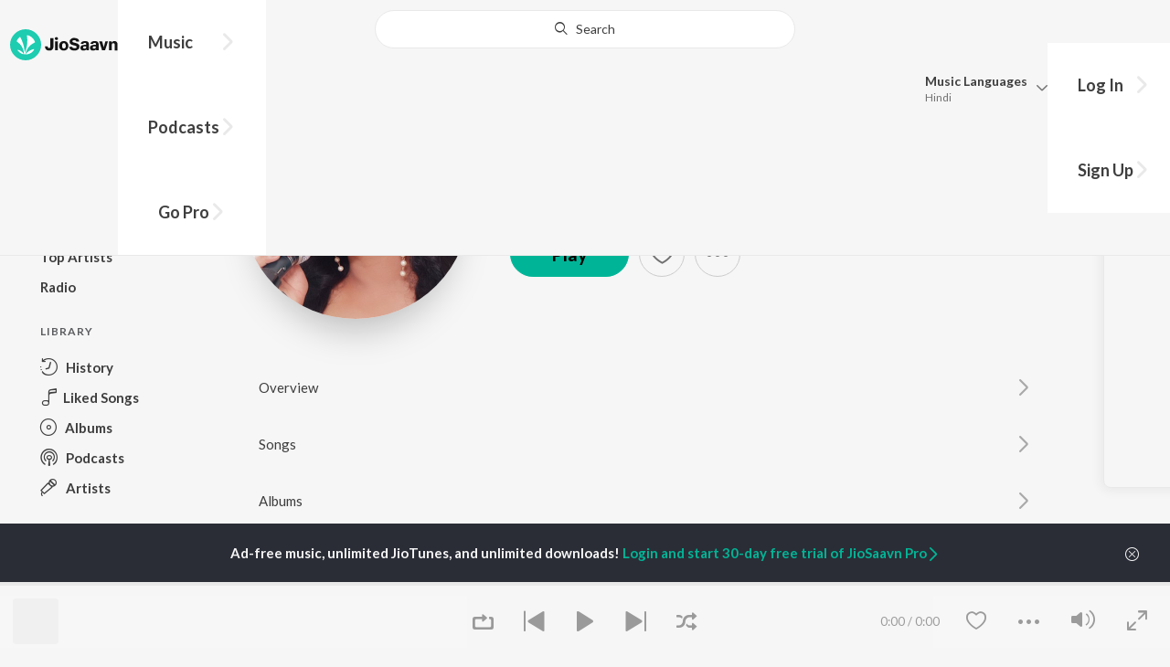

--- FILE ---
content_type: text/html; charset=utf-8
request_url: https://www.jiosaavn.com/artist/parampara-tandon-/cJO7csRHiSM_
body_size: 102422
content:

<!DOCTYPE html>
<!--[if IEMobile 7 ]> <html dir="ltr" lang="en-US"class="no-js iem7"> <![endif]-->
<!--[if IE 9 ]>    <html dir="ltr" lang="en-US" class="no-js ie9"> <![endif]-->
<!--[if (gte IE 9)|(gt IEMobile 7)|!(IEMobile)|!(IE)]><!-->
<html dir="ltr" lang="en-US" class="no-js">
<!--<![endif]-->
<head>
        
    <base href="/">
    <meta charset="utf-8">
    <meta name="viewport" content="width=device-width, initial-scale=1">
    <link rel="icon" href="https://staticweb6.jiosaavn.com/web6/jioindw/dist/1768542250/_i/favicon.ico" />
    <meta http-equiv="X-UA-Compatible" content="IE=edge" />
    <title>Parampara Tandon - Download New Songs @JioSaavn</title>
<meta name="description" content="Listen to latest Parampara Tandon hit songs on JioSaavn. Download best of Parampara Tandon songs online on JioSaavn."/>
<meta name="keywords" content="Listen to Parampara Tandon Song Online, Song MP3 by Parampara Tandon, Download Parampara Tandon Songs, Stream Bollywood Music Online, Hindi Music Download"/>
<link rel="canonical" href="https://www.jiosaavn.com/artist/parampara-tandon-songs/cJO7csRHiSM_" />
<meta property="og:type" content="music.musician"/>
<meta property="og:title" content="Parampara Tandon - Top Songs - Listen on JioSaavn"/>
<meta property="og:description" content="Listen to top songs featuring Parampara Tandon on JioSaavn. Includes Parampara Tandon's top Hindi, English, Unknown songs. Play online or download to listen offline free - in HD audio, only on JioSaavn."/>
<meta property="og:image" content="https://c.saavncdn.com/artists/Parampara_Thakur_20191130070743_150x150_500x500.jpg"/>
<meta property="og:image:height" content="500"/>
<meta property="og:image:width" content="500"/>
<meta property="og:url" content="https://www.jiosaavn.com/artist/parampara-tandon-songs/cJO7csRHiSM_"/>
<meta property="twitter:title" content="Parampara Tandon - Top Songs - Listen on JioSaavn"/>
<meta property="twitter:description" content="Listen to top songs featuring Parampara Tandon on JioSaavn. Includes Parampara Tandon's top Hindi, English, Unknown songs. Play online or download to listen offline free - in HD audio, only on JioSaavn."/>
<meta property="twitter:url" content="https://www.jiosaavn.com/artist/parampara-tandon-songs/cJO7csRHiSM_"/>
<meta property="twitter:site" content="@jiosaavn"/>
<meta property="twitter:card" content="summary"/>
<meta property="twitter:image" content="https://c.saavncdn.com/artists/Parampara_Thakur_20191130070743_150x150_500x500.jpg"/>
<meta property="twitter:app:name:googleplay" content="JioSaavn Music & Radio"/>
<meta property="twitter:app:id:googleplay" content="com.jio.media.jiobeats"/>
<meta property="twitter:app:url:googleplay" content="saavn://view/artist"/>
<meta property="twitter:app:name:iphone" content="JioSaavn"/>
<meta property="twitter:app:id:iphone" content="441813332"/>
<meta property="twitter:app:url:iphone" content="saavn://view/artist"/>
<meta property="twitter:app:name:ipad" content="JioSaavn"/>
<meta property="twitter:app:id:ipad" content="441813332"/>
<meta property="twitter:app:url:ipad" content="saavn://view/artist"/>
<meta property="al:android:url" content="https://www.jiosaavn.com/artist/parampara-tandon-songs/cJO7csRHiSM_"/>
<meta property="al:android:package" content="com.jio.media.jiobeats"/>
<meta property="al:android:app_name" content="JioSaavn Music & Radio"/>
<meta property="al:ios:url" content="saavn://view/artist"/>
<meta property="al:ios:app_store_id" content="441813332"/>
<meta property="al:ios:app_name" content="JioSaavn"/>
<meta property="og:site_name" content="JioSaavn"/>
<meta property="fb:app_id" content="126986924002057"/>

    <script>(function (h) { h.className = h.className.replace('no-js', 'js') })(document.documentElement)</script>

    <!--[if IE ]>
    <script src="https://cdnjs.cloudflare.com/ajax/libs/html5shiv/3.7.3/html5shiv.min.js"></script>
    <![endif]-->

    <link rel="preconnect" href="https://fonts.googleapis.com">
    <link rel="preconnect" href="https://fonts.gstatic.com" crossorigin>
    <link href="https://fonts.googleapis.com/css2?family=Lato:ital,wght@0,400;0,700;1,400;1,700&display=swap" rel="stylesheet">
    <link rel="preconnect" href="https://staticfe.saavn.com">
    <link rel="preconnect" href="https://c.saavncdn.com">
    
    <script src="https://staticweb6.jiosaavn.com/web6/player/plyr.js"></script>
    
    <link rel="preload" as="image" href="https://c.saavncdn.com/artists/Parampara_Thakur_20191130070743_500x500.jpg">
    
    <link data-chunk="app" rel="stylesheet" href="https://staticweb6.jiosaavn.com/web6/jioindw/dist/1768542250/_c/bundle.css">
    
    <link data-chunk="app" rel="preload" as="style" href="https://staticweb6.jiosaavn.com/web6/jioindw/dist/1768542250/_c/bundle.css">
<link data-chunk="app" rel="preload" as="script" href="https://staticweb6.jiosaavn.com/web6/jioindw/dist/1768542250/_s/runtime.b86c4f816dc8fe041479.js">
<link data-chunk="app" rel="preload" as="script" href="https://staticweb6.jiosaavn.com/web6/jioindw/dist/1768542250/_s/vendors-cdd60c62.781acc58e8aa44521495.js">
<link data-chunk="app" rel="preload" as="script" href="https://staticweb6.jiosaavn.com/web6/jioindw/dist/1768542250/_s/vendors-5e25e51c.1a4910dd80091db3a838.js">
<link data-chunk="app" rel="preload" as="script" href="https://staticweb6.jiosaavn.com/web6/jioindw/dist/1768542250/_s/vendors-5cd3da8b.ab931625ef12165d6150.js">
<link data-chunk="app" rel="preload" as="script" href="https://staticweb6.jiosaavn.com/web6/jioindw/dist/1768542250/_s/vendors-b7967bb5.217ba62f260f89cbcc13.js">
<link data-chunk="app" rel="preload" as="script" href="https://staticweb6.jiosaavn.com/web6/jioindw/dist/1768542250/_s/vendors-d61df701.44058479f55849ff57f2.js">
<link data-chunk="app" rel="preload" as="script" href="https://staticweb6.jiosaavn.com/web6/jioindw/dist/1768542250/_s/vendors-d2eb5610.45e891ee10a47427962c.js">
<link data-chunk="app" rel="preload" as="script" href="https://staticweb6.jiosaavn.com/web6/jioindw/dist/1768542250/_s/vendors-1fbb1e85.d8c52d069497b95a5d8b.js">
<link data-chunk="app" rel="preload" as="script" href="https://staticweb6.jiosaavn.com/web6/jioindw/dist/1768542250/_s/vendors-536eaa00.908c10617359dacb3d03.js">
<link data-chunk="app" rel="preload" as="script" href="https://staticweb6.jiosaavn.com/web6/jioindw/dist/1768542250/_s/vendors-bb3d84b5.3db27a72e17aba5b67b4.js">
<link data-chunk="app" rel="preload" as="script" href="https://staticweb6.jiosaavn.com/web6/jioindw/dist/1768542250/_s/vendors-fdcadffb.deeb73d69f783ba9c815.js">
<link data-chunk="app" rel="preload" as="script" href="https://staticweb6.jiosaavn.com/web6/jioindw/dist/1768542250/_s/vendors-efdee510.417015400288558fa999.js">
<link data-chunk="app" rel="preload" as="script" href="https://staticweb6.jiosaavn.com/web6/jioindw/dist/1768542250/_s/vendors-9db5d9a1.114b3cb67f44fd565e5f.js">
<link data-chunk="app" rel="preload" as="script" href="https://staticweb6.jiosaavn.com/web6/jioindw/dist/1768542250/_s/vendors-f82e0cd2.d7a46f8e81390f40df89.js">
<link data-chunk="app" rel="preload" as="script" href="https://staticweb6.jiosaavn.com/web6/jioindw/dist/1768542250/_s/vendors-2518c84c.c5ffa594bbcc9943b86d.js">
<link data-chunk="app" rel="preload" as="script" href="https://staticweb6.jiosaavn.com/web6/jioindw/dist/1768542250/_s/vendors-acd1cad9.4a75e8642572f20c67e1.js">
<link data-chunk="app" rel="preload" as="script" href="https://staticweb6.jiosaavn.com/web6/jioindw/dist/1768542250/_s/vendors-1cdde194.44d29ecb3b6efbe8a7b5.js">
<link data-chunk="app" rel="preload" as="script" href="https://staticweb6.jiosaavn.com/web6/jioindw/dist/1768542250/_s/vendors-3025e59b.91280c74bb366251b005.js">
<link data-chunk="app" rel="preload" as="script" href="https://staticweb6.jiosaavn.com/web6/jioindw/dist/1768542250/_s/vendors-0bc0478e.8658b7545d15c296091b.js">
<link data-chunk="app" rel="preload" as="script" href="https://staticweb6.jiosaavn.com/web6/jioindw/dist/1768542250/_s/vendors-d96105ec.df681e471f7fe8fc2c01.js">
<link data-chunk="app" rel="preload" as="script" href="https://staticweb6.jiosaavn.com/web6/jioindw/dist/1768542250/_s/vendors-cb98e9ec.74f15224e93edbd1ac0e.js">
<link data-chunk="app" rel="preload" as="script" href="https://staticweb6.jiosaavn.com/web6/jioindw/dist/1768542250/_s/vendors-79baf4e4.dde57fe1f91770fd628f.js">
<link data-chunk="app" rel="preload" as="script" href="https://staticweb6.jiosaavn.com/web6/jioindw/dist/1768542250/_s/vendors-a311eb04.c220ba4d12dd6d0c36ab.js">
<link data-chunk="app" rel="preload" as="script" href="https://staticweb6.jiosaavn.com/web6/jioindw/dist/1768542250/_s/vendors-e5bca7e4.e506f84d3d0c324d0eb2.js">
<link data-chunk="app" rel="preload" as="script" href="https://staticweb6.jiosaavn.com/web6/jioindw/dist/1768542250/_s/vendors-f501a089.2239ce8b3ca4667ff767.js">
<link data-chunk="app" rel="preload" as="script" href="https://staticweb6.jiosaavn.com/web6/jioindw/dist/1768542250/_s/vendors-27545368.6f5611052bde83e8715f.js">
<link data-chunk="app" rel="preload" as="script" href="https://staticweb6.jiosaavn.com/web6/jioindw/dist/1768542250/_s/vendors-229eafb5.e9300ec09916fcb2ff27.js">
<link data-chunk="app" rel="preload" as="script" href="https://staticweb6.jiosaavn.com/web6/jioindw/dist/1768542250/_s/app-43dd7041.097fff9780ceea5c2333.js">
<link data-chunk="app" rel="preload" as="script" href="https://staticweb6.jiosaavn.com/web6/jioindw/dist/1768542250/_s/app-31743c5a.76988f5c75513df116a6.js">
<link data-chunk="app" rel="preload" as="script" href="https://staticweb6.jiosaavn.com/web6/jioindw/dist/1768542250/_s/app-9773254c.82945d3c04a5cf7168f2.js">
<link data-chunk="app" rel="preload" as="script" href="https://staticweb6.jiosaavn.com/web6/jioindw/dist/1768542250/_s/app-1eed6d50.07dc1d8d7c1e3d604d94.js">
<link data-chunk="app" rel="preload" as="script" href="https://staticweb6.jiosaavn.com/web6/jioindw/dist/1768542250/_s/app-e25beaaa.2fedb291fda07c4c2851.js">
<link data-chunk="app" rel="preload" as="script" href="https://staticweb6.jiosaavn.com/web6/jioindw/dist/1768542250/_s/app-82286aa4.fdd898ec77e2d2c380ef.js">
<link data-chunk="app" rel="preload" as="script" href="https://staticweb6.jiosaavn.com/web6/jioindw/dist/1768542250/_s/app-8e95763e.e3cbd72ac4777fd02a2d.js">
<link data-chunk="app" rel="preload" as="script" href="https://staticweb6.jiosaavn.com/web6/jioindw/dist/1768542250/_s/app-6efaf94a.f672b30163ee180ddaf0.js">
<link data-chunk="app" rel="preload" as="script" href="https://staticweb6.jiosaavn.com/web6/jioindw/dist/1768542250/_s/app-d8690f4d.675461303b9fcefed704.js">
<link data-chunk="app" rel="preload" as="script" href="https://staticweb6.jiosaavn.com/web6/jioindw/dist/1768542250/_s/app-487599bc.441178ec4333fa286956.js">
<link data-chunk="app" rel="preload" as="script" href="https://staticweb6.jiosaavn.com/web6/jioindw/dist/1768542250/_s/app-f2457869.a63c5fe8dc7f37f03a20.js">
<link data-chunk="app" rel="preload" as="script" href="https://staticweb6.jiosaavn.com/web6/jioindw/dist/1768542250/_s/app-41528149.2283a4c427e0b04660fc.js">
<link data-chunk="app" rel="preload" as="script" href="https://staticweb6.jiosaavn.com/web6/jioindw/dist/1768542250/_s/app-7694909f.80f3ba2b231ef384e5d9.js">
<link data-chunk="app" rel="preload" as="script" href="https://staticweb6.jiosaavn.com/web6/jioindw/dist/1768542250/_s/app-9fd2c25d.120746ecd4c9eabfa337.js">
<link data-chunk="Artist-components-container-Artist" rel="preload" as="script" href="https://staticweb6.jiosaavn.com/web6/jioindw/dist/1768542250/_s/5665.539c75812308eebe821c.js">
<link data-chunk="Artist-components-container-Artist" rel="preload" as="script" href="https://staticweb6.jiosaavn.com/web6/jioindw/dist/1768542250/_s/2996.11d8f863dc6b87bf1380.js">
<link data-chunk="Artist-components-container-Artist" rel="preload" as="script" href="https://staticweb6.jiosaavn.com/web6/jioindw/dist/1768542250/_s/Artist-components-container-Artist.4d2426b161f216f77a4e.js">
    
    
    <script async src="https://www.googletagmanager.com/gtag/js?id=G-0S33EMSFSM">
    </script>
    <script>
        window.dataLayer = window.dataLayer || [];
        function gtag(){dataLayer.push(arguments);}
        gtag('js', new Date());
        gtag('set', {'user_logged_in_status' : 'false'});
        gtag('set', {'page_view' : '' });
        gtag('config', 'G-0S33EMSFSM');
    </script>
    

    
</head>
<body>
    <div id="root"><div><div><div class="c-ad"><div class="c-ad__unit"><div id="daast_desktop_config"></div></div></div></div><div><div class="c-ad"><div class="c-ad__unit"><div id="audio_desktop_config"></div></div></div></div><div><div class="c-ad"><div class="c-ad__unit"><div id="audio_desktop"></div></div></div></div></div><div id="sr-toast-announcer-global" role="status" aria-live="polite" aria-atomic="true" class="sr-only"></div><div class="artist banner"><header class="c-header u-clearfix c-header-bg" role="banner"><div class="o-layout o-layout--middle"><div class="o-layout__item u-1/2@lg u-align-left@sm"><a id="logo" tabindex="0" class="c-logo" href="/"><svg role="img" aria-label="JioSaavn Home" version="1.1" xmlns="http://www.w3.org/2000/svg" xmlns:xlink="http://www.w3.org/1999/xlink" viewBox="0 0 111 32" xml:space="preserve"><path fill="#1ECCB0" d="M0,16c0,8.8,7.2,16,16,16c8.8,0,16-7.2,16-16c0-8.8-7.2-16-16-16C7.2,0,0,7.2,0,16z"></path><path fill="#FFFFFF" d="M13.8,25.1c-0.6-1-1.4-1.9-2.4-2.5s-2-1.1-3.2-1.4H8.2c-0.1,0-0.2,0-0.3,0.1c-0.1,0.1-0.1,0.2-0.1,0.3c0,0.1,0,0.2,0.1,0.2c1.3,1.9,3.3,3.3,5.5,3.9h0.1c0.1,0,0.1,0,0.2,0c0,0,0.1,0,0.1-0.1c0,0,0.1-0.1,0.1-0.1c0,0,0-0.1,0-0.2C13.9,25.2,13.9,25.1,13.8,25.1L13.8,25.1z"></path><path fill="#FFFFFF" d="M25.6,13.3c0,0,0-0.1,0-0.1c-0.5-1.8-1.5-3.4-2.9-4.6c-1.4-1.2-3-2.1-4.8-2.4h-0.1c-0.1,0-0.2,0-0.3,0.1c-0.1,0.1-0.1,0.2-0.1,0.3v0.1c0.9,5.5,0.3,11.1-1.7,16.3c0,0.1-0.1,0.1-0.1,0.2s-0.1,0.1-0.2,0.1c-0.1,0-0.1,0-0.2,0c0,0-0.1,0-0.1-0.1c0,0-0.1-0.1-0.1-0.1c0,0,0-0.1,0-0.2c0,0-0.1-0.7-0.1-1c-0.6-4.8-2-9.4-4.3-13.7c0-0.1-0.1-0.1-0.1-0.1c0,0-0.1-0.1-0.1-0.1s-0.1,0-0.2,0C10.1,8,10.1,8,10,8l0,0c-1.4,1.1-2.5,2.5-3.2,4.2c0,0.1,0,0.2,0,0.3c0,0.1,0.1,0.2,0.2,0.2c2.2,1.4,4,3.2,5.3,5.5c1.3,2.2,2,4.8,2.1,7.3c0,0.1,0,0.2,0.1,0.3c0.1,0.1,0.2,0.1,0.2,0.1c0.2,0,0.5,0.1,0.7,0.1c0.1,0,0.2,0,0.3-0.1c0.1-0.1,0.1-0.1,0.1-0.2c0.5-2.6,1.6-5.1,3.3-7.2c1.7-2.1,3.8-3.7,6.3-4.8c0.1,0,0.1-0.1,0.2-0.1C25.6,13.4,25.6,13.4,25.6,13.3z"></path><path fill="#FFFFFF" d="M24.7,20.9c0-0.1,0-0.2-0.1-0.3c-0.1-0.1-0.2-0.1-0.3-0.1h-0.1c-3.1,0.7-5.9,2.4-7.9,4.8c-0.1,0.1-0.1,0.2-0.1,0.3c0,0.1,0,0.2,0.1,0.3c0.1,0.1,0.2,0.1,0.3,0.1l0,0c1.6-0.1,3.2-0.6,4.6-1.4s2.6-2,3.4-3.4C24.7,21.1,24.7,21,24.7,20.9L24.7,20.9z"></path><path d="M40.3,22c-0.8,0-1.6-0.1-2.3-0.5c-0.6-0.3-1.1-0.8-1.5-1.4C36.2,19.4,36,18.7,36,18v-0.3h2.8c0,0.5,0.1,0.9,0.3,1.3c0.2,0.2,0.6,0.4,0.9,0.4s0.7,0,1-0.2c0.2-0.1,0.3-0.4,0.4-0.6c0.1-0.3,0.1-0.6,0.1-0.9V9.2h3.1v8.4c0.1,1.2-0.3,2.4-1.1,3.3c-0.4,0.4-1,0.7-1.5,0.9C41.4,21.9,40.9,22,40.3,22L40.3,22z"></path><path d="M47.7,11.1c-0.3,0-0.6-0.1-0.8-0.2c-0.2-0.1-0.4-0.3-0.6-0.5c-0.1-0.2-0.2-0.5-0.2-0.8c0-0.3,0.1-0.6,0.2-0.8c0.1-0.2,0.3-0.4,0.6-0.5c0.3-0.1,0.5-0.2,0.8-0.2c0.3,0,0.6,0.1,0.8,0.2c0.2,0.1,0.4,0.3,0.6,0.5c0.1,0.2,0.2,0.5,0.2,0.8c0,0.3-0.1,0.5-0.2,0.8c-0.1,0.2-0.3,0.4-0.6,0.5C48.3,11,48,11.1,47.7,11.1L47.7,11.1z M46.3,21.7v-9.3h2.8v9.3H46.3z"></path><path d="M55.3,22c-0.9,0-1.8-0.2-2.5-0.6c-0.7-0.4-1.3-1-1.7-1.7c-0.4-0.8-0.6-1.7-0.6-2.6c0-0.9,0.2-1.8,0.6-2.6c0.4-0.7,0.9-1.3,1.7-1.7c0.8-0.4,1.7-0.6,2.5-0.6c0.9,0,1.7,0.2,2.5,0.6c0.7,0.4,1.3,1,1.6,1.7c0.4,0.8,0.6,1.7,0.6,2.6c0,0.9-0.2,1.8-0.6,2.6c-0.4,0.7-1,1.3-1.7,1.7C57,21.8,56.1,22,55.3,22z M55.3,19.9c0.4,0,0.8-0.1,1.1-0.3c0.3-0.3,0.6-0.6,0.7-1c0.2-0.5,0.2-1,0.2-1.5c0-0.5-0.1-1-0.2-1.4c-0.1-0.4-0.3-0.7-0.6-1c-0.3-0.3-0.7-0.4-1.1-0.4c-0.4,0-0.7,0.1-1,0.3c-0.3,0.2-0.5,0.6-0.7,0.9c-0.2,0.5-0.2,1-0.2,1.5c0,0.5,0.1,1,0.2,1.5c0.1,0.4,0.3,0.7,0.7,1C54.5,19.7,54.9,19.8,55.3,19.9L55.3,19.9z"></path><path d="M66.3,22c-0.9,0-1.8-0.1-2.6-0.4c-0.8-0.3-1.5-0.7-2-1.3c-0.5-0.6-0.8-1.4-0.8-2.1V18H64c0,0.3,0.1,0.7,0.3,0.9c0.2,0.3,0.5,0.4,0.9,0.5c0.4,0.1,0.8,0.2,1.2,0.2c0.5,0,1.1-0.1,1.5-0.3c0.2-0.1,0.3-0.2,0.5-0.4c0.1-0.2,0.2-0.4,0.1-0.6c0-0.2-0.1-0.5-0.2-0.6c-0.2-0.2-0.4-0.4-0.6-0.5c-0.4-0.2-0.8-0.3-1.2-0.4l-2.3-0.6c-0.6-0.1-1.1-0.4-1.6-0.8c-0.4-0.3-0.8-0.7-1-1.1c-0.2-0.5-0.3-1-0.3-1.5c0-0.8,0.2-1.5,0.7-2.1c0.5-0.6,1.1-1,1.8-1.3C64.5,9,65.4,8.9,66.2,9c0.9,0,1.7,0.1,2.5,0.4c0.7,0.2,1.3,0.7,1.7,1.2c0.4,0.6,0.7,1.3,0.7,2h-3c0-0.2-0.1-0.4-0.2-0.6c-0.1-0.2-0.2-0.3-0.4-0.4c-0.5-0.2-1-0.4-1.5-0.3c-0.4,0-0.9,0.1-1.3,0.3c-0.2,0.1-0.3,0.2-0.4,0.3c-0.1,0.1-0.1,0.3-0.1,0.5c0,0.2,0,0.4,0.1,0.6c0.1,0.2,0.3,0.3,0.5,0.4c0.3,0.1,0.7,0.3,1,0.3l1.5,0.4c0.8,0.2,1.5,0.5,2.2,0.8c0.6,0.3,1,0.6,1.4,1.1c0.4,0.5,0.6,1.2,0.5,1.8c0,0.8-0.2,1.5-0.6,2.2c-0.5,0.6-1.1,1.1-1.8,1.4C68.2,21.8,67.2,22,66.3,22L66.3,22z"></path><path d="M75.6,22c-0.6,0-1.2-0.1-1.7-0.3c-0.5-0.2-0.9-0.6-1.1-1c-0.3-0.5-0.4-1-0.4-1.6c0-0.5,0.1-0.9,0.3-1.3c0.2-0.4,0.5-0.7,0.9-1c1.1-0.6,2.3-0.8,3.4-0.7h1.4v-0.3c0-0.3,0-0.7-0.1-1c-0.1-0.2-0.3-0.4-0.5-0.6c-0.3-0.1-0.6-0.2-0.8-0.2c-0.4,0-0.8,0.1-1.1,0.3c-0.1,0.1-0.2,0.2-0.3,0.3c-0.1,0.1-0.1,0.3-0.1,0.4h-2.7c0-0.6,0.2-1.1,0.6-1.5c0.4-0.5,0.9-0.8,1.5-1c0.7-0.2,1.5-0.3,2.3-0.3c0.8,0,1.6,0.1,2.3,0.4c0.6,0.2,1,0.7,1.3,1.2c0.3,0.7,0.5,1.4,0.4,2.1v5.8h-2.5l-0.1-1.1c-0.3,0.4-0.6,0.8-1.1,1C76.9,21.8,76.2,22,75.6,22L75.6,22z M76.6,20c0.3,0,0.7-0.1,1-0.2c0.3-0.1,0.5-0.4,0.6-0.6c0.2-0.3,0.2-0.7,0.2-1v-0.6h-1c-0.4,0-0.8,0-1.2,0.1c-0.3,0.1-0.5,0.2-0.7,0.4c-0.1,0.1-0.2,0.2-0.2,0.3c0,0.1-0.1,0.3-0.1,0.4c0,0.2,0,0.3,0.1,0.5c0.1,0.2,0.2,0.3,0.3,0.4C75.9,19.9,76.2,20,76.6,20L76.6,20z"></path><path d="M85.5,22c-0.6,0-1.2-0.1-1.7-0.3c-0.5-0.2-0.9-0.6-1.1-1c-0.3-0.5-0.4-1-0.4-1.6c0-0.5,0.1-0.9,0.3-1.3c0.2-0.4,0.5-0.7,0.9-1c1.1-0.6,2.3-0.8,3.5-0.8h1.4v-0.3c0-0.3,0-0.7-0.1-1c-0.1-0.2-0.3-0.4-0.5-0.5c-0.3-0.1-0.6-0.2-0.8-0.2c-0.4,0-0.8,0.1-1.1,0.3c-0.1,0.1-0.2,0.2-0.3,0.3c-0.1,0.1-0.1,0.3-0.1,0.4h-2.7c0-0.6,0.2-1.1,0.6-1.5c0.4-0.5,0.9-0.8,1.5-1c0.7-0.2,1.5-0.3,2.3-0.3c0.8,0,1.6,0.1,2.3,0.4c0.6,0.2,1,0.7,1.3,1.2c0.3,0.7,0.5,1.4,0.4,2.1v5.8h-2.6l-0.1-1.1c-0.3,0.4-0.6,0.8-1.1,1C86.8,21.8,86.1,22,85.5,22L85.5,22z M86.5,20c0.3,0,0.7-0.1,1-0.2c0.3-0.1,0.5-0.4,0.6-0.6c0.2-0.3,0.2-0.7,0.2-1v-0.6h-1c-0.4,0-0.8,0-1.2,0.1c-0.3,0.1-0.5,0.2-0.7,0.4c-0.1,0.1-0.2,0.2-0.2,0.3s-0.1,0.3-0.1,0.4c0,0.2,0,0.3,0.1,0.5c0.1,0.2,0.2,0.3,0.3,0.4C85.8,19.9,86.1,20,86.5,20L86.5,20z"></path><path d="M94.7,21.7l-3-9.3h3l1.7,6.2l1.7-6.2h2.7l-3,9.3H94.7z"></path><path d="M101.8,21.7v-9.3h2.7v1.3c0.3-0.5,0.7-0.9,1.2-1.1c0.5-0.3,1-0.4,1.6-0.4c0.6,0,1.2,0.1,1.8,0.4c0.5,0.3,0.9,0.7,1.1,1.2c0.3,0.6,0.4,1.3,0.4,2v6h-2.8v-5.2c0-0.6-0.1-1.2-0.4-1.7c-0.1-0.2-0.3-0.3-0.5-0.4c-0.2-0.1-0.4-0.1-0.6-0.1c-0.2,0-0.5,0-0.7,0.1c-0.2,0.1-0.4,0.2-0.6,0.4c-0.3,0.5-0.5,1.1-0.4,1.7v5.1H101.8z"></path></svg></a><nav class="c-nav c-nav--primary u-visible-visually@lg c-main-menu"><ul class="c-nav__list"><li class="c-nav__item"><a id="browse" tabindex="0" role="button" aria-controls="menuContent" aria-expanded="false" aria-haspopup="true" class="c-nav__link" href="/">Music</a><div id="menuContent" class="c-nav__item-content"><div class="o-box o-box--large@lg u-align-left"><h2 class="u-h3@sm u-h3" tabindex="0" role="heading" aria-level="2">What&#x27;s Hot on JioSaavn</h2><hr class="o-rule u-color-js-white-alt u-margin-bottom@sm"/><div class="o-layout"><div class="o-layout__item u-1/3@lg u-margin-bottom@sm u-margin-bottom-none@lg"><h3 id="new-releases-heading" class="u-subhead u-subhead--secondary u-margin-bottom-small@sm" tabindex="0" role="heading" aria-level="3">New Releases</h3><ul class="o-list-block u-centi" aria-labelledby="new-releases-heading"><li class="o-list__item"><a tabindex="0" class="u-block u-padding-vertical-tiny@sm" href="/song/hum-to-tere-hi-liye-the-from-o-romeo/HSM6cxB9Qh4">Hum To Tere Hi Liye The (From &quot;O&#x27; Romeo&quot;)</a></li><li class="o-list__item"><a tabindex="0" class="u-block u-padding-vertical-tiny@sm" href="/album/border-2-original-motion-picture-soundtrack/E-Yed-gKkHo_">BORDER 2 (Original Motion Picture Soundtrack)</a></li><li class="o-list__item"><a tabindex="0" class="u-block u-padding-vertical-tiny@sm" href="/song/babbar-sherni-from-mardaani-3/NkVeWDVZbXA">Babbar Sherni (From &quot;Mardaani 3&quot;)</a></li><li class="o-list__item"><a tabindex="0" class="u-block u-padding-vertical-tiny@sm" href="/album/happy-patel-khatarnak-jasoos/uixA1zWiQd4_">Happy Patel - Khatarnak Jasoos</a></li><li class="o-list__item"><a tabindex="0" class="u-block u-padding-vertical-tiny@sm" href="/album/dhurandhar/ft4MGKjYem0_">Dhurandhar</a></li><li class="o-list__item"><a tabindex="0" class="u-block u-padding-vertical-tiny@sm" href="/song/chaap-tilak-laikey-laikaa-from-laikey-laikaa/MjxGATd3Q10">Chaap Tilak - Laikey Laikaa (From &quot;Laikey Laikaa&quot;)</a></li><li class="o-list__item"><a tabindex="0" class="u-block u-padding-vertical-tiny@sm" href="/song/inqalabi-ziddi-from-gandhi-talks/HwkPSzB0fVI">Inqalabi Ziddi (From &quot;Gandhi Talks&quot;)</a></li><li class="o-list__item"><a tabindex="0" class="u-block u-padding-vertical-tiny@sm" href="/song/nache-nache-from-the-rajasaab-hindi/NSlcZQ1IdnE">Nache Nache (From &quot;The RajaSaab&quot;) (Hindi)</a></li><li class="o-list__item"><a tabindex="0" class="u-block u-padding-vertical-tiny@sm" href="/song/fame-us-from-tu-yaa-main/ABBceTBXVVI">Fame Us (From &quot;Tu Yaa Main&quot;)</a></li><li class="o-list__item"><a tabindex="0" class="u-block u-padding-vertical-tiny@sm" href="/album/ikkis/UQv9J28CrWY_">Ikkis</a></li></ul></div><div class="o-layout__item u-1/3@lg u-margin-bottom@sm u-margin-bottom-none@lg"><h3 id="top-playlist-heading" class="u-subhead u-subhead--secondary u-margin-bottom-small@sm" tabindex="0" role="heading" aria-level="3">Top Playlists</h3><ul class="o-list-block u-centi" aria-labelledby="top-playlist-heading"><li class="o-list__item"><a tabindex="0" class="u-block u-padding-vertical-tiny@sm" href="/featured/surprise-me/1ZOczFTRyFw_">Surprise Me</a></li><li class="o-list__item"><a tabindex="0" class="u-block u-padding-vertical-tiny@sm" href="/featured/chartbusters-2016-hindi/4hAmYnRcTS4_">Chartbusters 2016 - Hindi</a></li><li class="o-list__item"><a tabindex="0" class="u-block u-padding-vertical-tiny@sm" href="/featured/dumdaar-hits/8MT-LQlP35c_">Dumdaar Hits</a></li><li class="o-list__item"><a tabindex="0" class="u-block u-padding-vertical-tiny@sm" href="/featured/best-of-dance-hindi/qVvfieICUY5ieSJqt9HmOQ__">Best Of Dance - Hindi</a></li><li class="o-list__item"><a tabindex="0" class="u-block u-padding-vertical-tiny@sm" href="/featured/romantic-hits-2024-hindi/WnIMtt4J5YZ71f3QFG7QOA__">Romantic Hits 2024 - Hindi</a></li><li class="o-list__item"><a tabindex="0" class="u-block u-padding-vertical-tiny@sm" href="/featured/jhakaas-remakes/7e2LtwVBX6JFo9wdEAzFBA__">Jhakaas Remakes</a></li><li class="o-list__item"><a tabindex="0" class="u-block u-padding-vertical-tiny@sm" href="/featured/best-of-2000s-hindi/w,zEBfumNkQGSw2I1RxdhQ__">Best Of 2000s - Hindi</a></li><li class="o-list__item"><a tabindex="0" class="u-block u-padding-vertical-tiny@sm" href="/featured/lets-play-arijit-singh-hindi/Iz0pi7nkjUE_">Let&#x27;s Play - Arijit Singh - Hindi</a></li><li class="o-list__item"><a tabindex="0" class="u-block u-padding-vertical-tiny@sm" href="/featured/best-of-retro/IFTYFbu2anRuOxiEGmm6lQ__">Best Of Retro</a></li><li class="o-list__item"><a tabindex="0" class="u-block u-padding-vertical-tiny@sm" href="/featured/best-of-2010s-hindi/gn19HTwL-lfgEhiRleA1SQ__">Best Of 2010s - Hindi</a></li></ul></div><div class="o-layout__item u-1/3@lg"><h3 id="top-artists-heading" class="u-subhead u-subhead--secondary u-margin-bottom-small@sm" tabindex="0" role="heading" aria-level="3">Top Artists</h3><ul class="o-list-block u-centi" aria-labelledby="top-artists-heading"><li class="o-list__item"><a tabindex="0" class="u-block u-padding-vertical-tiny@sm" href="/artist/shah-rukh-khan-songs/tkXMVGTn-A0_">Shah Rukh Khan</a></li><li class="o-list__item"><a tabindex="0" class="u-block u-padding-vertical-tiny@sm" href="/artist/kishore-kumar-songs/yMoPyl3ZzyY_">Kishore Kumar</a></li><li class="o-list__item"><a tabindex="0" class="u-block u-padding-vertical-tiny@sm" href="/artist/rajesh-khanna-songs/qjB1i35xlqk_">Rajesh Khanna</a></li><li class="o-list__item"><a tabindex="0" class="u-block u-padding-vertical-tiny@sm" href="/artist/arijit-singh-songs/LlRWpHzy3Hk_">Arijit Singh</a></li><li class="o-list__item"><a tabindex="0" class="u-block u-padding-vertical-tiny@sm" href="/artist/anupam-kher-songs/2ju,RkjV688_">Anupam Kher</a></li><li class="o-list__item"><a tabindex="0" class="u-block u-padding-vertical-tiny@sm" href="/artist/udit-narayan-songs/kLtmb7Vh8Rs_">Udit Narayan</a></li><li class="o-list__item"><a tabindex="0" class="u-block u-padding-vertical-tiny@sm" href="/artist/akshay-kumar-songs/ZZntYtxiAAM_">Akshay Kumar</a></li><li class="o-list__item"><a tabindex="0" class="u-block u-padding-vertical-tiny@sm" href="/artist/lata-mangeshkar-songs/FCtl69DObYg_">Lata Mangeshkar</a></li><li class="o-list__item"><a tabindex="0" class="u-block u-padding-vertical-tiny@sm" href="/artist/emraan-hashmi-songs/M4ByRDEAbdI_">Emraan Hashmi</a></li><li class="o-list__item"><a tabindex="0" class="u-block u-padding-vertical-tiny@sm" href="/artist/pritam-songs/OaFg9HPZgq8_">Pritam</a></li></ul></div></div></div></div></li><li class="c-nav__item"><a id="podcasts" tabindex="0" class="c-nav__link" href="/original-podcasts">Podcasts</a></li></ul></nav></div><aside id="search" class="c-search" aria-hidden="true" role="search"><div class="rbt" style="outline:none;position:relative" tabindex="-1"><div style="display:flex;flex:1;height:100%;position:relative"><input autoComplete="off" placeholder="" type="text" aria-label="Search" aria-controls="site-search" aria-autocomplete="both" aria-expanded="true" aria-haspopup="listbox" aria-owns="site-search" role="combobox" class="rbt-input-main form-control rbt-input" value=""/><input aria-hidden="true" class="rbt-input-hint" readonly="" style="background-color:transparent;border-color:transparent;box-shadow:none;color:rgba(0, 0, 0, 0.54);left:0;pointer-events:none;position:absolute;top:0;width:100%" tabindex="-1" value=""/></div><div id="site-search" aria-label="menu-options" class="rbt-menu dropdown-menu show" role="listbox" style="position:absolute;left:0;top:0;display:block;max-height:300px;overflow:auto"><a role="option" class="dropdown-item disabled" href="#"></a></div></div><div class="c-search__list"><div class="o-layout o-layout--large@lg"></div></div><span class="c-search__label"><i class="c-search__icon o-icon-search"></i> Search</span><span class="c-search__reset" tabindex="0"><span class="u-color-js-green u-hidden@lg"><i class="o-icon-close-fill o-icon--large"></i></span><strong class="u-visible@lg u-color-js-navy-alt" role="button" aria-label="Clear">Clear</strong></span><span class="c-search__close" tabindex="0" role="button" aria-label="Close"><i class="o-icon-close-fill o-icon--btn"></i></span></aside></div></header><aside class="c-aside c-aside--fixed"><h3 class="u-subhead u-margin-bottom-small@sm">Browse</h3><nav><ul id="sidebar_library" class="o-list-block u-margin-bottom@sm"><li><a tabindex="0" class="o-list-block__item u-color-js-gray u-padding-vertical-tiny@sm" href="/new-releases"><strong>New Releases</strong></a></li><li><a tabindex="0" class="o-list-block__item u-color-js-gray u-padding-vertical-tiny@sm" href="/charts"><strong>Top Charts</strong></a></li><li><a tabindex="0" class="o-list-block__item u-color-js-gray u-padding-vertical-tiny@sm" href="/featured-playlists"><strong>Top Playlists</strong></a></li><li><a tabindex="0" class="o-list-block__item u-color-js-gray u-padding-vertical-tiny@sm" href="/original-podcasts"><strong>Podcasts</strong></a></li><li><a tabindex="0" class="o-list-block__item u-color-js-gray u-padding-vertical-tiny@sm" href="/top-artists"><strong>Top Artists</strong></a></li><li><a tabindex="0" class="o-list-block__item u-color-js-gray u-padding-vertical-tiny@sm" href="/radio"><strong>Radio</strong></a></li></ul></nav><h3 class="u-subhead u-margin-bottom-small@sm"> Library</h3><nav><ul id="sidebar_library_loggedOut" class="o-list-block u-margin-bottom@sm"><li><span class="o-list-block__item u-color-js-gray u-padding-vertical-tiny@sm c-btn-modal" tabindex="0" aria-label="" role="button" aria-haspopup="false"><strong><i aria-hidden="true" class="o-icon-history o-icon--large u-margin-right-tiny@sm"></i> History</strong></span></li><li><span class="o-list-block__item u-color-js-gray u-padding-vertical-tiny@sm c-btn-modal" tabindex="0" aria-label="" role="button" aria-haspopup="false"><strong><i aria-hidden="true" class="o-icon-song o-icon--large u-margin-right-tiny@sm"></i>Liked Songs</strong></span></li><li><span class="o-list-block__item u-color-js-gray u-padding-vertical-tiny@sm c-btn-modal" tabindex="0" aria-label="" role="button" aria-haspopup="false"><strong><i aria-hidden="true" class="o-icon-album o-icon--large u-margin-right-tiny@sm"></i> Albums</strong></span></li><li><span class="o-list-block__item u-color-js-gray u-padding-vertical-tiny@sm c-btn-modal" tabindex="0" aria-label="" role="button" aria-haspopup="false"><strong><i aria-hidden="true" class="o-icon-show o-icon--large u-margin-right-tiny@sm"></i> Podcasts</strong></span></li><li><span class="o-list-block__item u-color-js-gray u-padding-vertical-tiny@sm c-btn-modal" tabindex="0" aria-label="" role="button" aria-haspopup="false"><strong><i aria-hidden="true" class="o-icon-artist o-icon--large u-margin-right-tiny@sm"></i> Artists</strong></span></li></ul></nav><div class="u-padding-vertical-tiny@sm"><span class="c-btn c-btn--primary c-btn--ghost c-btn--small c-btn--thick u-color-js-green-for-link c-btn-modal" tabindex="0" aria-label="New Playlist" role="button" aria-haspopup="true"><i class="o-icon-add" aria-hidden="true"></i> New Playlist</span></div></aside><div class="u-4/5-min-vh"><div class="o-wrapper o-wrapper--main"><main class="c-content" role="main"><div><div class="c-ad c-ad--leaderboard"><div class="artist_desktop_top c-ad__unit" style="min-width:468px;min-height:60px;display:inline"><div id="artist_desktop_top"></div></div></div></div><div><div class="o-flag o-flag--cover o-flag--rounded o-flag--column o-flag--large@lg o-flag--reset@lg u-margin-bottom-large@sm"><div class="o-flag__img u-shadow"><img src="https://c.saavncdn.com/artists/Parampara_Thakur_20191130070743_500x500.jpg" alt="" width="250" height="250"/></div><div class="o-flag__body"><h1 class="u-margin-bottom-tiny@sm" tabindex="0">Parampara Tandon<!-- --> <span role="img" tabindex="0" aria-label="Verified Artist"></span></h1><p class="u-centi u-deci@lg u-color-js-gray u-ellipsis@lg" tabindex="0">Artist   ·  <!-- -->3,577,860<!-- --> Listener<!-- -->s</p><ul class="o-layout o-layout--auto o-layout--small@sm"><li class="o-layout__item u-margin-bottom-none@sm"><a class="c-btn c-btn--primary js-play-button" role="button" data-btn-icon="q" tabindex="0">Play</a></li><li class="o-layout__item u-margin-bottom-none@sm"><span class="c-btn c-btn--tertiary c-btn--ghost c-btn--icon" aria-label="Add to Favourites button" role="button" tabindex="0" aria-pressed="false"><i class="o-icon--large u-pop-in o-icon-follow" aria-hidden="true"></i></span></li><li class="o-layout__item u-margin-bottom-none@sm u-visible-visually@lg"><span class="c-btn c-btn--tertiary c-btn--ghost c-btn--icon c-btn-overflow" aria-label="More Options" tabindex="0" role="button" aria-haspopup="true" aria-expanded="false"><i class="o-icon-ellipsis o-icon--large"></i></span></li></ul><span class="u-padding-small@sm u-hidden@lg u-page-options c-btn-overflow" aria-label="More Options" tabindex="-1" role="button" aria-haspopup="false" aria-expanded="false"><i class="o-icon-ellipsis o-icon--xlarge"></i></span></div></div><div class="u-angle"></div><nav class="c-nav c-nav--secondary u-visible@lg"><ul class="c-nav__list"><li class="c-nav__item"><a tabindex="0" class="c-nav__link" href="/artist/parampara-tandon/cJO7csRHiSM_">Overview</a></li><li class="c-nav__item"><a tabindex="0" class="c-nav__link" href="/artist/parampara-tandon-songs/cJO7csRHiSM_">Songs</a></li><li class="c-nav__item"><a tabindex="0" class="c-nav__link" href="/artist/parampara-tandon-albums/cJO7csRHiSM_">Albums</a></li></ul></nav></div><div class="u-margin-top@lg"><div class="u-margin-bottom-large@sm"><section class="u-margin-bottom-none@sm"><header><h2 class="u-h4 u-action-header">Top Songs</h2></header><ol class="o-list-bare u-margin-bottom-none@sm"><li><div class="c-drag" draggable="true"><article class="o-snippet o-snippet--draggable o-snippet--nonpro" role="presentation"><div class="o-snippet__item"><div class="o-snippet__action"><span class="o-snippet__action-init u-centi">1</span><span class="o-snippet__action-final" aria-hidden="true">1</span></div></div><div class="o-snippet__item"><div class="o-flag o-flag--stretch o-flag--mini"><a tabindex="0" class="o-flag__img" href="/song/raanjhan/Fz8qYCBZDh4"><svg class="u-placeholder null" version="1.1" height="100%" width="100%" xmlns="http://www.w3.org/2000/svg" xmlns:xlink="http://www.w3.org/1999/xlink" viewBox="0 0 50 50" xml:space="preserve"><rect fill="#E9E9E9" width="50" height="50"></rect></svg></a><div class="o-flag__body"><div class="u-font-weight-bold u-centi u-ellipsis u-color-js-gray u-margin-bottom-none@sm u-margin-right@sm u-margin-right-none@lg" role="presentation"><a tabindex="0" class="u-color-js-gray" href="/song/raanjhan/Fz8qYCBZDh4">Raanjhan</a></div><p class="u-centi u-ellipsis u-color-js-gray u-margin-right@sm u-margin-right-none@lg" role="list"><span role="listitem"><a tabindex="0" class="" href="/artist/sachet-parampara-songs/-01nNmS1dCs_"> <!-- -->Sachet-Parampara</a></span>, <span role="listitem"><a tabindex="0" class="" href="/artist/parampara-tandon-songs/cJO7csRHiSM_"> <!-- -->Parampara Tandon</a></span>, <span role="listitem"><a tabindex="0" class="" href="/artist/kausar-munir-songs/ZIoQfneojLU_"> <!-- -->Kausar Munir</a></span></p><p class="u-centi u-ellipsis u-color-js-gray"><a tabindex="0" class="" href="/album/do-patti/LJC19ua6Ago_"> <!-- -->Do Patti</a></p></div></div></div><div class="o-snippet__item u-align-center"></div><div class="o-snippet__item"><div class="o-snippet__action"><a class="u-color-white"><span class="u-color-js-green u-centi">Pro Only</span></a></div></div></article></div></li><li><div class="c-drag" draggable="true"><article class="o-snippet o-snippet--draggable o-snippet--nonpro" role="presentation"><div class="o-snippet__item"><div class="o-snippet__action"><span class="o-snippet__action-init u-centi">2</span><span class="o-snippet__action-final" aria-hidden="true">2</span></div></div><div class="o-snippet__item"><div class="o-flag o-flag--stretch o-flag--mini"><a tabindex="0" class="o-flag__img" href="/song/malang-sajna/Ji04aEN1QlI"><svg class="u-placeholder null" version="1.1" height="100%" width="100%" xmlns="http://www.w3.org/2000/svg" xmlns:xlink="http://www.w3.org/1999/xlink" viewBox="0 0 50 50" xml:space="preserve"><rect fill="#E9E9E9" width="50" height="50"></rect></svg></a><div class="o-flag__body"><div class="u-font-weight-bold u-centi u-ellipsis u-color-js-gray u-margin-bottom-none@sm u-margin-right@sm u-margin-right-none@lg" role="presentation"><a tabindex="0" class="u-color-js-gray" href="/song/malang-sajna/Ji04aEN1QlI">Malang Sajna</a></div><p class="u-centi u-ellipsis u-color-js-gray u-margin-right@sm u-margin-right-none@lg" role="list"><span role="listitem"><a tabindex="0" class="" href="/artist/sachet-tandon-songs/wVwhaAx3x6c_"> <!-- -->Sachet Tandon</a></span>, <span role="listitem"><a tabindex="0" class="" href="/artist/parampara-tandon-songs/cJO7csRHiSM_"> <!-- -->Parampara Tandon</a></span>, <span role="listitem"><a tabindex="0" class="" href="/artist/sachet-parampara-songs/-01nNmS1dCs_"> <!-- -->Sachet-Parampara</a></span>, <span role="listitem"><a tabindex="0" class="" href="/artist/kumaar-songs/jXhf,IMIGGs_"> <!-- -->Kumaar</a></span></p><p class="u-centi u-ellipsis u-color-js-gray"><a tabindex="0" class="" href="/album/malang-sajna/ZTl25ahyKw0_"> <!-- -->Malang Sajna</a></p></div></div></div><div class="o-snippet__item u-align-center"></div><div class="o-snippet__item"><div class="o-snippet__action"><a class="u-color-white"><span class="u-color-js-green u-centi">Pro Only</span></a></div></div></article></div></li><li><div class="c-drag" draggable="true"><article class="o-snippet o-snippet--draggable o-snippet--nonpro" role="presentation"><div class="o-snippet__item"><div class="o-snippet__action"><span class="o-snippet__action-init u-centi">3</span><span class="o-snippet__action-final" aria-hidden="true">3</span></div></div><div class="o-snippet__item"><div class="o-flag o-flag--stretch o-flag--mini"><a tabindex="0" class="o-flag__img" href="/song/pal-pal-dil-ke-paas-title-track/BF0vWwJyTmA"><svg class="u-placeholder null" version="1.1" height="100%" width="100%" xmlns="http://www.w3.org/2000/svg" xmlns:xlink="http://www.w3.org/1999/xlink" viewBox="0 0 50 50" xml:space="preserve"><rect fill="#E9E9E9" width="50" height="50"></rect></svg></a><div class="o-flag__body"><div class="u-font-weight-bold u-centi u-ellipsis u-color-js-gray u-margin-bottom-none@sm u-margin-right@sm u-margin-right-none@lg" role="presentation"><a tabindex="0" class="u-color-js-gray" href="/song/pal-pal-dil-ke-paas-title-track/BF0vWwJyTmA">Pal Pal Dil Ke Paas - Title Track</a></div><p class="u-centi u-ellipsis u-color-js-gray u-margin-right@sm u-margin-right-none@lg" role="list"><span role="listitem"><a tabindex="0" class="" href="/artist/arijit-singh-songs/LlRWpHzy3Hk_"> <!-- -->Arijit Singh</a></span>, <span role="listitem"><a tabindex="0" class="" href="/artist/parampara-tandon-songs/cJO7csRHiSM_"> <!-- -->Parampara Tandon</a></span></p><p class="u-centi u-ellipsis u-color-js-gray"><a tabindex="0" class="" href="/album/pal-pal-dil-ke-paas/F35tzads,xY_"> <!-- -->Pal Pal Dil Ke Paas</a></p></div></div></div><div class="o-snippet__item u-align-center"></div><div class="o-snippet__item"><div class="o-snippet__action"><a class="u-color-white"><span class="u-color-js-green u-centi">Pro Only</span></a></div></div></article></div></li><li><div class="c-drag" draggable="true"><article class="o-snippet o-snippet--draggable o-snippet--nonpro" role="presentation"><div class="o-snippet__item"><div class="o-snippet__action"><span class="o-snippet__action-init u-centi">4</span><span class="o-snippet__action-final" aria-hidden="true">4</span></div></div><div class="o-snippet__item"><div class="o-flag o-flag--stretch o-flag--mini"><a tabindex="0" class="o-flag__img" href="/song/chura-liya/F1kTVxNKWFk"><svg class="u-placeholder null" version="1.1" height="100%" width="100%" xmlns="http://www.w3.org/2000/svg" xmlns:xlink="http://www.w3.org/1999/xlink" viewBox="0 0 50 50" xml:space="preserve"><rect fill="#E9E9E9" width="50" height="50"></rect></svg></a><div class="o-flag__body"><div class="u-font-weight-bold u-centi u-ellipsis u-color-js-gray u-margin-bottom-none@sm u-margin-right@sm u-margin-right-none@lg" role="presentation"><a tabindex="0" class="u-color-js-gray" href="/song/chura-liya/F1kTVxNKWFk">Chura Liya</a></div><p class="u-centi u-ellipsis u-color-js-gray u-margin-right@sm u-margin-right-none@lg" role="list"><span role="listitem"><a tabindex="0" class="" href="/artist/sachet-tandon-songs/wVwhaAx3x6c_"> <!-- -->Sachet Tandon</a></span>, <span role="listitem"><a tabindex="0" class="" href="/artist/parampara-tandon-songs/cJO7csRHiSM_"> <!-- -->Parampara Tandon</a></span>, <span role="listitem"><a tabindex="0" class="" href="/artist/sachet-parampara-songs/-01nNmS1dCs_"> <!-- -->Sachet-Parampara</a></span></p><p class="u-centi u-ellipsis u-color-js-gray"><a tabindex="0" class="" href="/album/chura-liya/yLdr5GYSLPo_"> <!-- -->Chura Liya</a></p></div></div></div><div class="o-snippet__item u-align-center"></div><div class="o-snippet__item"><div class="o-snippet__action"><a class="u-color-white"><span class="u-color-js-green u-centi">Pro Only</span></a></div></div></article></div></li><li><div class="c-drag" draggable="true"><article class="o-snippet o-snippet--draggable o-snippet--nonpro" role="presentation"><div class="o-snippet__item"><div class="o-snippet__action"><span class="o-snippet__action-init u-centi">5</span><span class="o-snippet__action-final" aria-hidden="true">5</span></div></div><div class="o-snippet__item"><div class="o-flag o-flag--stretch o-flag--mini"><a tabindex="0" class="o-flag__img" href="/song/har-har-mahadev/OCE5fANFAmQ"><svg class="u-placeholder null" version="1.1" height="100%" width="100%" xmlns="http://www.w3.org/2000/svg" xmlns:xlink="http://www.w3.org/1999/xlink" viewBox="0 0 50 50" xml:space="preserve"><rect fill="#E9E9E9" width="50" height="50"></rect></svg></a><div class="o-flag__body"><div class="u-font-weight-bold u-centi u-ellipsis u-color-js-gray u-margin-bottom-none@sm u-margin-right@sm u-margin-right-none@lg" role="presentation"><a tabindex="0" class="u-color-js-gray" href="/song/har-har-mahadev/OCE5fANFAmQ">Har Har Mahadev</a></div><p class="u-centi u-ellipsis u-color-js-gray u-margin-right@sm u-margin-right-none@lg" role="list"><span role="listitem"><a tabindex="0" class="" href="/artist/sachet-tandon-songs/wVwhaAx3x6c_"> <!-- -->Sachet Tandon</a></span>, <span role="listitem"><a tabindex="0" class="" href="/artist/parampara-tandon-songs/cJO7csRHiSM_"> <!-- -->Parampara Tandon</a></span>, <span role="listitem"><a tabindex="0" class="" href="/artist/sachet-parampara-songs/-01nNmS1dCs_"> <!-- -->Sachet-Parampara</a></span></p><p class="u-centi u-ellipsis u-color-js-gray"><a tabindex="0" class="" href="/album/har-har-mahadev/OIzWf91VauE_"> <!-- -->Har Har Mahadev</a></p></div></div></div><div class="o-snippet__item u-align-center"></div><div class="o-snippet__item"><div class="o-snippet__action"><a class="u-color-white"><span class="u-color-js-green u-centi">Pro Only</span></a></div></div></article></div></li><li><div class="c-drag" draggable="true"><article class="o-snippet o-snippet--draggable o-snippet--nonpro" role="presentation"><div class="o-snippet__item"><div class="o-snippet__action"><span class="o-snippet__action-init u-centi">6</span><span class="o-snippet__action-final" aria-hidden="true">6</span></div></div><div class="o-snippet__item"><div class="o-flag o-flag--stretch o-flag--mini"><a tabindex="0" class="o-flag__img" href="/song/shyama-aan-baso/QQ0NAycJckM"><svg class="u-placeholder null" version="1.1" height="100%" width="100%" xmlns="http://www.w3.org/2000/svg" xmlns:xlink="http://www.w3.org/1999/xlink" viewBox="0 0 50 50" xml:space="preserve"><rect fill="#E9E9E9" width="50" height="50"></rect></svg></a><div class="o-flag__body"><div class="u-font-weight-bold u-centi u-ellipsis u-color-js-gray u-margin-bottom-none@sm u-margin-right@sm u-margin-right-none@lg" role="presentation"><a tabindex="0" class="u-color-js-gray" href="/song/shyama-aan-baso/QQ0NAycJckM">Shyama Aan Baso</a></div><p class="u-centi u-ellipsis u-color-js-gray u-margin-right@sm u-margin-right-none@lg" role="list"><span role="listitem"><a tabindex="0" class="" href="/artist/parampara-tandon-songs/cJO7csRHiSM_"> <!-- -->Parampara Tandon</a></span>, <span role="listitem"><a tabindex="0" class="" href="/artist/sachet-tandon-songs/wVwhaAx3x6c_"> <!-- -->Sachet Tandon</a></span>, <span role="listitem"><a tabindex="0" class="" href="/artist/youngveer-songs/ijMImp,pq4Q_"> <!-- -->Youngveer</a></span></p><p class="u-centi u-ellipsis u-color-js-gray"><a tabindex="0" class="" href="/album/shyama-aan-baso/xrHsBY82qLk_"> <!-- -->Shyama Aan Baso</a></p></div></div></div><div class="o-snippet__item u-align-center"></div><div class="o-snippet__item"><div class="o-snippet__action"><a class="u-color-white"><span class="u-color-js-green u-centi">Pro Only</span></a></div></div></article></div></li><li><div class="c-drag" draggable="true"><article class="o-snippet o-snippet--draggable o-snippet--nonpro" role="presentation"><div class="o-snippet__item"><div class="o-snippet__action"><span class="o-snippet__action-init u-centi">7</span><span class="o-snippet__action-final" aria-hidden="true">7</span></div></div><div class="o-snippet__item"><div class="o-flag o-flag--stretch o-flag--mini"><a tabindex="0" class="o-flag__img" href="/song/ram-siya-ram/FComADVDZ3A"><svg class="u-placeholder null" version="1.1" height="100%" width="100%" xmlns="http://www.w3.org/2000/svg" xmlns:xlink="http://www.w3.org/1999/xlink" viewBox="0 0 50 50" xml:space="preserve"><rect fill="#E9E9E9" width="50" height="50"></rect></svg></a><div class="o-flag__body"><div class="u-font-weight-bold u-centi u-ellipsis u-color-js-gray u-margin-bottom-none@sm u-margin-right@sm u-margin-right-none@lg" role="presentation"><a tabindex="0" class="u-color-js-gray" href="/song/ram-siya-ram/FComADVDZ3A">Ram Siya Ram</a></div><p class="u-centi u-ellipsis u-color-js-gray u-margin-right@sm u-margin-right-none@lg" role="list"><span role="listitem"><a tabindex="0" class="" href="/artist/sachet-parampara-songs/-01nNmS1dCs_"> <!-- -->Sachet-Parampara</a></span>, <span role="listitem"><a tabindex="0" class="" href="/artist/sachet-tandon-songs/wVwhaAx3x6c_"> <!-- -->Sachet Tandon</a></span>, <span role="listitem"><a tabindex="0" class="" href="/artist/parampara-tandon-songs/cJO7csRHiSM_"> <!-- -->Parampara Tandon</a></span></p><p class="u-centi u-ellipsis u-color-js-gray"><a tabindex="0" class="" href="/album/adipurush/YZ03kAOU8ow_"> <!-- -->Adipurush</a></p></div></div></div><div class="o-snippet__item u-align-center"></div><div class="o-snippet__item"><div class="o-snippet__action"><a class="u-color-white"><span class="u-color-js-green u-centi">Pro Only</span></a></div></div></article></div></li><li><div class="c-drag" draggable="true"><article class="o-snippet o-snippet--draggable o-snippet--nonpro" role="presentation"><div class="o-snippet__item"><div class="o-snippet__action"><span class="o-snippet__action-init u-centi">8</span><span class="o-snippet__action-final" aria-hidden="true">8</span></div></div><div class="o-snippet__item"><div class="o-flag o-flag--stretch o-flag--mini"><a tabindex="0" class="o-flag__img" href="/song/shiv-tandav-stotram-har-har-shiv-shankar/BS0HYhNnWnU"><svg class="u-placeholder null" version="1.1" height="100%" width="100%" xmlns="http://www.w3.org/2000/svg" xmlns:xlink="http://www.w3.org/1999/xlink" viewBox="0 0 50 50" xml:space="preserve"><rect fill="#E9E9E9" width="50" height="50"></rect></svg></a><div class="o-flag__body"><div class="u-font-weight-bold u-centi u-ellipsis u-color-js-gray u-margin-bottom-none@sm u-margin-right@sm u-margin-right-none@lg" role="presentation"><a tabindex="0" class="u-color-js-gray" href="/song/shiv-tandav-stotram-har-har-shiv-shankar/BS0HYhNnWnU">Shiv Tandav Stotram (Har Har Shiv Shankar)</a></div><p class="u-centi u-ellipsis u-color-js-gray u-margin-right@sm u-margin-right-none@lg" role="list"><span role="listitem"><a tabindex="0" class="" href="/artist/sachet-tandon-songs/wVwhaAx3x6c_"> <!-- -->Sachet Tandon</a></span>, <span role="listitem"><a tabindex="0" class="" href="/artist/parampara-tandon-songs/cJO7csRHiSM_"> <!-- -->Parampara Tandon</a></span></p><p class="u-centi u-ellipsis u-color-js-gray"><a tabindex="0" class="" href="/album/shiv-tandav-stotram-har-har-shiv-shankar/ze4eTF8HXV0_"> <!-- -->Shiv Tandav Stotram (Har Har Shiv Shankar)</a></p></div></div></div><div class="o-snippet__item u-align-center"></div><div class="o-snippet__item"><div class="o-snippet__action"><a class="u-color-white"><span class="u-color-js-green u-centi">Pro Only</span></a></div></div></article></div></li><li><div class="c-drag" draggable="true"><article class="o-snippet o-snippet--draggable o-snippet--nonpro" role="presentation"><div class="o-snippet__item"><div class="o-snippet__action"><span class="o-snippet__action-init u-centi">9</span><span class="o-snippet__action-final" aria-hidden="true">9</span></div></div><div class="o-snippet__item"><div class="o-flag o-flag--stretch o-flag--mini"><a tabindex="0" class="o-flag__img" href="/song/garmi-non-stop-dance-mixremix-by-kedrocksd-style/GiVYUzsGQ2o"><svg class="u-placeholder null" version="1.1" height="100%" width="100%" xmlns="http://www.w3.org/2000/svg" xmlns:xlink="http://www.w3.org/1999/xlink" viewBox="0 0 50 50" xml:space="preserve"><rect fill="#E9E9E9" width="50" height="50"></rect></svg></a><div class="o-flag__body"><div class="u-font-weight-bold u-centi u-ellipsis u-color-js-gray u-margin-bottom-none@sm u-margin-right@sm u-margin-right-none@lg" role="presentation"><a tabindex="0" class="u-color-js-gray" href="/song/garmi-non-stop-dance-mixremix-by-kedrocksd-style/GiVYUzsGQ2o">Garmi Non Stop Dance Mix(Remix By Kedrock,Sd Style)</a></div><p class="u-centi u-ellipsis u-color-js-gray u-margin-right@sm u-margin-right-none@lg" role="list"><span role="listitem"><a tabindex="0" class="" href="/artist/parampara-tandon-songs/cJO7csRHiSM_"> <!-- -->Parampara Tandon</a></span>, <span role="listitem"><a tabindex="0" class="" href="/artist/vishal-songs/7ZAEv5CFp4A_"> <!-- -->Vishal</a></span>, <span role="listitem"><a tabindex="0" class="" href="/artist/shekhar-songs/GDQkMIbJLjE_"> <!-- -->Shekhar</a></span>, <span role="listitem"><a tabindex="0" class="" href="/artist/kk-songs/K,5uNVM,qpM_"> <!-- -->KK</a></span>, <span role="listitem"><a tabindex="0" class="" href="/artist/shaan-songs/4OWVZe3KEes_"> <!-- -->Shaan</a></span>, <span role="listitem"><a tabindex="0" class="" href="/artist/tulsi-kumar-songs/31Xl5D0eU5Y_"> <!-- -->Tulsi Kumar</a></span>, <span role="listitem"><a tabindex="0" class="" href="/artist/mika-singh-songs/o-4rXBimwaE_"> <!-- -->Mika Singh</a></span>, <span role="listitem"><a tabindex="0" class="" href="/artist/meet-bros-songs/sUhZsB99Ezg_"> <!-- -->Meet Bros</a></span>, <span role="listitem"><a tabindex="0" class="" href="/artist/jubin-nautiyal-songs/uGdfg6zGf4s_"> <!-- -->Jubin Nautiyal</a></span>, <span role="listitem"><a tabindex="0" class="" href="/artist/dhvani-bhanushali-songs/,HZMDaWbOBY_"> <!-- -->Dhvani Bhanushali</a></span>, <span role="listitem"><a tabindex="0" class="" href="/artist/nitin-mukesh-songs/6t1PxTa39Yo_"> <!-- -->Nitin Mukesh</a></span>, <span role="listitem"><a tabindex="0" class="" href="/artist/guru-randhawa-songs/zMPBu01k9ZI_"> <!-- -->Guru Randhawa</a></span>, <span role="listitem"><a tabindex="0" class="" href="/artist/arijit-singh-songs/LlRWpHzy3Hk_"> <!-- -->Arijit Singh</a></span>, <span role="listitem"><a tabindex="0" class="" href="/artist/armaan-malik-songs/1iZ7Gi0bi1Y_"> <!-- -->Armaan Malik</a></span>, <span role="listitem"><a tabindex="0" class="" href="/artist/b-praak-songs/CfABr-vmQdw_"> <!-- -->B Praak</a></span>, <span role="listitem"><a tabindex="0" class="" href="/artist/mehul-vyas-songs/9yJ4g2QaZZA_"> <!-- -->Mehul Vyas</a></span>, <span role="listitem"><a tabindex="0" class="" href="/artist/adarsh-shinde-songs/ZhRuU3pg1DU_"> <!-- -->Adarsh Shinde</a></span>, <span role="listitem"><a tabindex="0" class="" href="/artist/yo-yo-honey-singh-songs/06QxyAvVpB4_"> <!-- -->Yo Yo Honey Singh</a></span>, <span role="listitem"><a tabindex="0" class="" href="/artist/romy-songs/qLuOaJ7lKRY_"> <!-- -->Romy</a></span>, <span role="listitem"><a tabindex="0" class="" href="/artist/bombay-rockers-songs/vQcn7vBqZ7U_"> <!-- -->Bombay Rockers</a></span>, <span role="listitem"><a tabindex="0" class="" href="/artist/neha-kakkar-songs/EkEBV7JAU-I_"> <!-- -->Neha Kakkar</a></span>, <span role="listitem"><a tabindex="0" class="" href="/artist/tanishk-bagchi-songs/Y-5m-phldpg_"> <!-- -->Tanishk Bagchi</a></span>, <span role="listitem"><a tabindex="0" class="" href="/artist/a.r.-rahman-songs/HhFyPLvlKN0_"> <!-- -->A.R. Rahman</a></span>, <span role="listitem"><a tabindex="0" class="" href="/artist/pritam-songs/OaFg9HPZgq8_"> <!-- -->Pritam</a></span>, <span role="listitem"><a tabindex="0" class="" href="/artist/amaal-mallik-songs/hZrw5p6a5Sk_"> <!-- -->Amaal Mallik</a></span>, <span role="listitem"><a tabindex="0" class="" href="/artist/sachet-parampara-songs/-01nNmS1dCs_"> <!-- -->Sachet-Parampara</a></span>, <span role="listitem"><a tabindex="0" class="" href="/artist/tony-kakkar-songs/97L-IGLIwvA_"> <!-- -->Tony Kakkar</a></span>, <span role="listitem"><a tabindex="0" class="" href="/artist/mithoon-songs/nQKQiNRsTKs_"> <!-- -->Mithoon</a></span>, <span role="listitem"><a tabindex="0" class="" href="/artist/lijo-george-songs/BLEppbJmz9E_"> <!-- -->Lijo George</a></span>, <span role="listitem"><a tabindex="0" class="" href="/artist/dj-chetas-songs/9FzbvxQSKLM_"> <!-- -->Dj Chetas</a></span>, <span role="listitem"><a tabindex="0" class="" href="/artist/badshah-songs/d4OwAaEcnD0_"> <!-- -->Badshah</a></span>, <span role="listitem"><a tabindex="0" class="" href="/artist/vishal-shekhar-songs/8swM0KpGBus_"> <!-- -->Vishal &amp; Shekhar</a></span>, <span role="listitem"><a tabindex="0" class="" href="/artist/laxmikant-pyarelal-songs/9C7fNxw7HGQ_"> <!-- -->Laxmikant - Pyarelal</a></span>, <span role="listitem"><a tabindex="0" class="" href="/artist/viju-shah-songs/72XE57yXd5E_"> <!-- -->Viju Shah</a></span>, <span role="listitem"><a tabindex="0" class="" href="/artist/sachin-jigar-songs/JO1Nx088Pfo_"> <!-- -->Sachin-Jigar</a></span>, <span role="listitem"><a tabindex="0" class="" href="/artist/vee-songs/fy4ozweHQLk_"> <!-- -->Vee</a></span></p><p class="u-centi u-ellipsis u-color-js-gray"><a tabindex="0" class="" href="/album/garmi-non-stop-dance-mix/LccGjpKEZnQ_"> <!-- -->Garmi Non Stop Dance Mix</a></p></div></div></div><div class="o-snippet__item u-align-center"></div><div class="o-snippet__item"><div class="o-snippet__action"><a class="u-color-white"><span class="u-color-js-green u-centi">Pro Only</span></a></div></div></article></div></li><li><div class="c-drag" draggable="true"><article class="o-snippet o-snippet--draggable o-snippet--nonpro" role="presentation"><div class="o-snippet__item"><div class="o-snippet__action"><span class="o-snippet__action-init u-centi">10</span><span class="o-snippet__action-final" aria-hidden="true">10</span></div></div><div class="o-snippet__item"><div class="o-flag o-flag--stretch o-flag--mini"><a tabindex="0" class="o-flag__img" href="/song/chandni/IwlcAgNYZVc"><svg class="u-placeholder null" version="1.1" height="100%" width="100%" xmlns="http://www.w3.org/2000/svg" xmlns:xlink="http://www.w3.org/1999/xlink" viewBox="0 0 50 50" xml:space="preserve"><rect fill="#E9E9E9" width="50" height="50"></rect></svg></a><div class="o-flag__body"><div class="u-font-weight-bold u-centi u-ellipsis u-color-js-gray u-margin-bottom-none@sm u-margin-right@sm u-margin-right-none@lg" role="presentation"><a tabindex="0" class="u-color-js-gray" href="/song/chandni/IwlcAgNYZVc">Chandni</a></div><p class="u-centi u-ellipsis u-color-js-gray u-margin-right@sm u-margin-right-none@lg" role="list"><span role="listitem"><a tabindex="0" class="" href="/artist/sachet-tandon-songs/wVwhaAx3x6c_"> <!-- -->Sachet Tandon</a></span>, <span role="listitem"><a tabindex="0" class="" href="/artist/parampara-tandon-songs/cJO7csRHiSM_"> <!-- -->Parampara Tandon</a></span>, <span role="listitem"><a tabindex="0" class="" href="/artist/jaani-songs/a0Vk-AlzJu8_"> <!-- -->Jaani</a></span>, <span role="listitem"><a tabindex="0" class="" href="/artist/b-praak-songs/CfABr-vmQdw_"> <!-- -->B Praak</a></span></p><p class="u-centi u-ellipsis u-color-js-gray"><a tabindex="0" class="" href="/album/chandni/aUwgVamSteo_"> <!-- -->Chandni</a></p></div></div></div><div class="o-snippet__item u-align-center"></div><div class="o-snippet__item"><div class="o-snippet__action"><a class="u-color-white"><span class="u-color-js-green u-centi">Pro Only</span></a></div></div></article></div></li></ol></section><nav class="c-nav c-nav--secondary u-hidden@lg"><ul class="c-nav__list"><li class="c-nav__item"><a tabindex="0" class="c-nav__link" href="/artist/parampara-tandon-songs/cJO7csRHiSM_">More <!-- -->Top Songs</a></li></ul></nav></div><section class="u-margin-bottom@sm"><header><h2 class="u-h4">Just Parampara Tandon</h2></header><div class="c-rotator"><div class="c-rotator__container"><div class="c-rotator__content"><ul class="o-layout"><li class="o-layout__item u-32@sm u-1/7@lg"><div class="c-drag" draggable="true"><article class="o-block o-block--action o-block--small" role="presentation"><div class="o-block__img"><div><span class="o-block__action" tabindex="0" aria-label="Play Let&#x27;s Play - Parampara Tandon - Hindi" role="button"><i class="o-icon-play o-icon--large" aria-hidden="true"></i></span><span class="o-block__like" aria-label="Add to Favourites button" role="button" tabindex="0" aria-pressed="false"><i class="o-icon--large u-pop-in o-icon-follow" aria-hidden="true"></i></span><span class="o-block__menu c-btn-overflow" aria-label="More Options" tabindex="0" role="button" aria-haspopup="true" aria-expanded="false" aria-controls="menu-options"><i class="o-icon-ellipsis o-icon--large"></i></span></div><a tabindex="0" class="o-block__link" href="/featured/lets-play-parampara-tandon-hindi/hv2cEMShPKxuOxiEGmm6lQ__"><svg class="u-placeholder null" version="1.1" height="100%" width="100%" xmlns="http://www.w3.org/2000/svg" xmlns:xlink="http://www.w3.org/1999/xlink" viewBox="0 0 50 50" xml:space="preserve"><rect fill="#E9E9E9" width="50" height="50"></rect></svg></a></div><div class="o-block__body"><div class="u-centi u-margin-bottom-none@sm u-font-weight-bold" role="presentation"><a tabindex="0" class="u-ellipsis u-color-js-gray" href="/featured/lets-play-parampara-tandon-hindi/hv2cEMShPKxuOxiEGmm6lQ__">Let&#x27;s Play - Parampara Tandon - Hindi</a></div><p class="u-margin-horizontal-none@lg u-margin-horizontal-none@sm u-margin-bottom-none@sm"><span class="u-list-type-none u-centi u-ellipsis u-color-js-gray u-margin-bottom-none@sm"><span>25 Songs</span></span></p></div></article></div></li><li class="o-layout__item u-32@sm u-1/7@lg"><div class="c-drag" draggable="true"><article class="o-block o-block--action o-block--small" role="presentation"><div class="o-block__img"><div><span class="o-block__action" tabindex="0" aria-label="Play Let&#x27;s Play - Sachet-Parampara - Hindi" role="button"><i class="o-icon-play o-icon--large" aria-hidden="true"></i></span><span class="o-block__like" aria-label="Add to Favourites button" role="button" tabindex="0" aria-pressed="false"><i class="o-icon--large u-pop-in o-icon-follow" aria-hidden="true"></i></span><span class="o-block__menu c-btn-overflow" aria-label="More Options" tabindex="0" role="button" aria-haspopup="true" aria-expanded="false" aria-controls="menu-options"><i class="o-icon-ellipsis o-icon--large"></i></span></div><a tabindex="0" class="o-block__link" href="/featured/lets-play-sachet-parampara-hindi/Xz9CX1AayBhYYWvstd0eCA__"><svg class="u-placeholder null" version="1.1" height="100%" width="100%" xmlns="http://www.w3.org/2000/svg" xmlns:xlink="http://www.w3.org/1999/xlink" viewBox="0 0 50 50" xml:space="preserve"><rect fill="#E9E9E9" width="50" height="50"></rect></svg></a></div><div class="o-block__body"><div class="u-centi u-margin-bottom-none@sm u-font-weight-bold" role="presentation"><a tabindex="0" class="u-ellipsis u-color-js-gray" href="/featured/lets-play-sachet-parampara-hindi/Xz9CX1AayBhYYWvstd0eCA__">Let&#x27;s Play - Sachet-Parampara - Hindi</a></div><p class="u-margin-horizontal-none@lg u-margin-horizontal-none@sm u-margin-bottom-none@sm"><span class="u-list-type-none u-centi u-ellipsis u-color-js-gray u-margin-bottom-none@sm"><span>39 Songs</span></span></p></div></article></div></li></ul></div></div><nav class="c-rotator__nav"><div class="o-layout u-clearfix"><div class="o-layout__item u-1/7"><span tabindex="-1" class="c-rotator__previous disabled" role="button" aria-label="Previous"></span></div><div class="o-layout__item u-1/7"><span tabindex="0" class="c-rotator__next" role="button" aria-label="Next"></span></div></div></nav></div></section><section class="u-margin-bottom@sm"><header><h2 class="u-h4">Featured In</h2></header><div class="c-rotator"><div class="c-rotator__container"><div class="c-rotator__content"><ul class="o-layout"><li class="o-layout__item u-32@sm u-1/7@lg"><div class="c-drag" draggable="true"><article class="o-block o-block--action o-block--small" role="presentation"><div class="o-block__img"><div><span class="o-block__action" tabindex="0" aria-label="Play Chartbusters 2025 - Hindi" role="button"><i class="o-icon-play o-icon--large" aria-hidden="true"></i></span><span class="o-block__like" aria-label="Add to Favourites button" role="button" tabindex="0" aria-pressed="false"><i class="o-icon--large u-pop-in o-icon-follow" aria-hidden="true"></i></span><span class="o-block__menu c-btn-overflow" aria-label="More Options" tabindex="0" role="button" aria-haspopup="true" aria-expanded="false" aria-controls="menu-options"><i class="o-icon-ellipsis o-icon--large"></i></span></div><a tabindex="0" class="o-block__link" href="/featured/chartbusters-2025-hindi/okORMC-Vh31xWb5,FqsjKg__"><svg class="u-placeholder null" version="1.1" height="100%" width="100%" xmlns="http://www.w3.org/2000/svg" xmlns:xlink="http://www.w3.org/1999/xlink" viewBox="0 0 50 50" xml:space="preserve"><rect fill="#E9E9E9" width="50" height="50"></rect></svg></a></div><div class="o-block__body"><div class="u-centi u-margin-bottom-none@sm u-font-weight-bold" role="presentation"><a tabindex="0" class="u-ellipsis u-color-js-gray" href="/featured/chartbusters-2025-hindi/okORMC-Vh31xWb5,FqsjKg__">Chartbusters 2025 - Hindi</a></div><p class="u-margin-horizontal-none@lg u-margin-horizontal-none@sm u-margin-bottom-none@sm"><span class="u-list-type-none u-centi u-ellipsis u-color-js-gray u-margin-bottom-none@sm"><span>50 Songs</span></span></p></div></article></div></li><li class="o-layout__item u-32@sm u-1/7@lg"><div class="c-drag" draggable="true"><article class="o-block o-block--action o-block--small" role="presentation"><div class="o-block__img"><div><span class="o-block__action" tabindex="0" aria-label="Play Most Streamed Love Songs: Hindi" role="button"><i class="o-icon-play o-icon--large" aria-hidden="true"></i></span><span class="o-block__like" aria-label="Add to Favourites button" role="button" tabindex="0" aria-pressed="false"><i class="o-icon--large u-pop-in o-icon-follow" aria-hidden="true"></i></span><span class="o-block__menu c-btn-overflow" aria-label="More Options" tabindex="0" role="button" aria-haspopup="true" aria-expanded="false" aria-controls="menu-options"><i class="o-icon-ellipsis o-icon--large"></i></span></div><a tabindex="0" class="o-block__link" href="/featured/most-streamed-love-songs-hindi/RQKZhDpGh8uAIonqf0gmcg__"><svg class="u-placeholder null" version="1.1" height="100%" width="100%" xmlns="http://www.w3.org/2000/svg" xmlns:xlink="http://www.w3.org/1999/xlink" viewBox="0 0 50 50" xml:space="preserve"><rect fill="#E9E9E9" width="50" height="50"></rect></svg></a></div><div class="o-block__body"><div class="u-centi u-margin-bottom-none@sm u-font-weight-bold" role="presentation"><a tabindex="0" class="u-ellipsis u-color-js-gray" href="/featured/most-streamed-love-songs-hindi/RQKZhDpGh8uAIonqf0gmcg__">Most Streamed Love Songs: Hindi</a></div><p class="u-margin-horizontal-none@lg u-margin-horizontal-none@sm u-margin-bottom-none@sm"><span class="u-list-type-none u-centi u-ellipsis u-color-js-gray u-margin-bottom-none@sm"><span>30 Songs</span></span></p></div></article></div></li><li class="o-layout__item u-32@sm u-1/7@lg"><div class="c-drag" draggable="true"><article class="o-block o-block--action o-block--small" role="presentation"><div class="o-block__img"><div><span class="o-block__action" tabindex="0" aria-label="Play Hindi: India Superhits Top 50" role="button"><i class="o-icon-play o-icon--large" aria-hidden="true"></i></span><span class="o-block__like" aria-label="Add to Favourites button" role="button" tabindex="0" aria-pressed="false"><i class="o-icon--large u-pop-in o-icon-follow" aria-hidden="true"></i></span><span class="o-block__menu c-btn-overflow" aria-label="More Options" tabindex="0" role="button" aria-haspopup="true" aria-expanded="false" aria-controls="menu-options"><i class="o-icon-ellipsis o-icon--large"></i></span></div><a tabindex="0" class="o-block__link" href="/featured/hindi-india-superhits-top-50/zlJfJYVuyjpxWb5,FqsjKg__"><svg class="u-placeholder null" version="1.1" height="100%" width="100%" xmlns="http://www.w3.org/2000/svg" xmlns:xlink="http://www.w3.org/1999/xlink" viewBox="0 0 50 50" xml:space="preserve"><rect fill="#E9E9E9" width="50" height="50"></rect></svg></a></div><div class="o-block__body"><div class="u-centi u-margin-bottom-none@sm u-font-weight-bold" role="presentation"><a tabindex="0" class="u-ellipsis u-color-js-gray" href="/featured/hindi-india-superhits-top-50/zlJfJYVuyjpxWb5,FqsjKg__">Hindi: India Superhits Top 50</a></div><p class="u-margin-horizontal-none@lg u-margin-horizontal-none@sm u-margin-bottom-none@sm"><span class="u-list-type-none u-centi u-ellipsis u-color-js-gray u-margin-bottom-none@sm"><span>50 Songs</span></span></p></div></article></div></li><li class="o-layout__item u-32@sm u-1/7@lg"><div class="c-drag" draggable="true"><article class="o-block o-block--action o-block--small" role="presentation"><div class="o-block__img"><div><span class="o-block__action" tabindex="0" aria-label="Play India Superhits Top 50" role="button"><i class="o-icon-play o-icon--large" aria-hidden="true"></i></span><span class="o-block__like" aria-label="Add to Favourites button" role="button" tabindex="0" aria-pressed="false"><i class="o-icon--large u-pop-in o-icon-follow" aria-hidden="true"></i></span><span class="o-block__menu c-btn-overflow" aria-label="More Options" tabindex="0" role="button" aria-haspopup="true" aria-expanded="false" aria-controls="menu-options"><i class="o-icon-ellipsis o-icon--large"></i></span></div><a tabindex="0" class="o-block__link" href="/featured/india-superhits-top-50/VuJUPQ9ch77bB,U5Yp5iAA__"><svg class="u-placeholder null" version="1.1" height="100%" width="100%" xmlns="http://www.w3.org/2000/svg" xmlns:xlink="http://www.w3.org/1999/xlink" viewBox="0 0 50 50" xml:space="preserve"><rect fill="#E9E9E9" width="50" height="50"></rect></svg></a></div><div class="o-block__body"><div class="u-centi u-margin-bottom-none@sm u-font-weight-bold" role="presentation"><a tabindex="0" class="u-ellipsis u-color-js-gray" href="/featured/india-superhits-top-50/VuJUPQ9ch77bB,U5Yp5iAA__">India Superhits Top 50</a></div><p class="u-margin-horizontal-none@lg u-margin-horizontal-none@sm u-margin-bottom-none@sm"><span class="u-list-type-none u-centi u-ellipsis u-color-js-gray u-margin-bottom-none@sm"><span>50 Songs</span></span></p></div></article></div></li><li class="o-layout__item u-32@sm u-1/7@lg"><div class="c-drag" draggable="true"><article class="o-block o-block--action o-block--small" role="presentation"><div class="o-block__img"><div><span class="o-block__action" tabindex="0" aria-label="Play Arijit Singh - Love Songs - Hindi " role="button"><i class="o-icon-play o-icon--large" aria-hidden="true"></i></span><span class="o-block__like" aria-label="Add to Favourites button" role="button" tabindex="0" aria-pressed="false"><i class="o-icon--large u-pop-in o-icon-follow" aria-hidden="true"></i></span><span class="o-block__menu c-btn-overflow" aria-label="More Options" tabindex="0" role="button" aria-haspopup="true" aria-expanded="false" aria-controls="menu-options"><i class="o-icon-ellipsis o-icon--large"></i></span></div><a tabindex="0" class="o-block__link" href="/featured/arijit-singh-love-songs-hindi-/vAGc-2PQBuk_"><svg class="u-placeholder null" version="1.1" height="100%" width="100%" xmlns="http://www.w3.org/2000/svg" xmlns:xlink="http://www.w3.org/1999/xlink" viewBox="0 0 50 50" xml:space="preserve"><rect fill="#E9E9E9" width="50" height="50"></rect></svg></a></div><div class="o-block__body"><div class="u-centi u-margin-bottom-none@sm u-font-weight-bold" role="presentation"><a tabindex="0" class="u-ellipsis u-color-js-gray" href="/featured/arijit-singh-love-songs-hindi-/vAGc-2PQBuk_">Arijit Singh - Love Songs - Hindi </a></div><p class="u-margin-horizontal-none@lg u-margin-horizontal-none@sm u-margin-bottom-none@sm"><span class="u-list-type-none u-centi u-ellipsis u-color-js-gray u-margin-bottom-none@sm"><span>31 Songs</span></span></p></div></article></div></li><li class="o-layout__item u-32@sm u-1/7@lg"><div class="c-drag" draggable="true"><article class="o-block o-block--action o-block--small" role="presentation"><div class="o-block__img"><div><span class="o-block__action" tabindex="0" aria-label="Play Most Searched Songs - Hindi" role="button"><i class="o-icon-play o-icon--large" aria-hidden="true"></i></span><span class="o-block__like" aria-label="Add to Favourites button" role="button" tabindex="0" aria-pressed="false"><i class="o-icon--large u-pop-in o-icon-follow" aria-hidden="true"></i></span><span class="o-block__menu c-btn-overflow" aria-label="More Options" tabindex="0" role="button" aria-haspopup="true" aria-expanded="false" aria-controls="menu-options"><i class="o-icon-ellipsis o-icon--large"></i></span></div><a tabindex="0" class="o-block__link" href="/featured/most-searched-songs-hindi/csv-SfcHUmHc1EngHtQQ2g__"><svg class="u-placeholder null" version="1.1" height="100%" width="100%" xmlns="http://www.w3.org/2000/svg" xmlns:xlink="http://www.w3.org/1999/xlink" viewBox="0 0 50 50" xml:space="preserve"><rect fill="#E9E9E9" width="50" height="50"></rect></svg></a></div><div class="o-block__body"><div class="u-centi u-margin-bottom-none@sm u-font-weight-bold" role="presentation"><a tabindex="0" class="u-ellipsis u-color-js-gray" href="/featured/most-searched-songs-hindi/csv-SfcHUmHc1EngHtQQ2g__">Most Searched Songs - Hindi</a></div><p class="u-margin-horizontal-none@lg u-margin-horizontal-none@sm u-margin-bottom-none@sm"><span class="u-list-type-none u-centi u-ellipsis u-color-js-gray u-margin-bottom-none@sm"><span>30 Songs</span></span></p></div></article></div></li><li class="o-layout__item u-32@sm u-1/7@lg"><div class="c-drag" draggable="true"><article class="o-block o-block--action o-block--small" role="presentation"><div class="o-block__img"><div><span class="o-block__action" tabindex="0" aria-label="Play Jhakaas Remakes" role="button"><i class="o-icon-play o-icon--large" aria-hidden="true"></i></span><span class="o-block__like" aria-label="Add to Favourites button" role="button" tabindex="0" aria-pressed="false"><i class="o-icon--large u-pop-in o-icon-follow" aria-hidden="true"></i></span><span class="o-block__menu c-btn-overflow" aria-label="More Options" tabindex="0" role="button" aria-haspopup="true" aria-expanded="false" aria-controls="menu-options"><i class="o-icon-ellipsis o-icon--large"></i></span></div><a tabindex="0" class="o-block__link" href="/featured/jhakaas-remakes/7e2LtwVBX6JFo9wdEAzFBA__"><svg class="u-placeholder null" version="1.1" height="100%" width="100%" xmlns="http://www.w3.org/2000/svg" xmlns:xlink="http://www.w3.org/1999/xlink" viewBox="0 0 50 50" xml:space="preserve"><rect fill="#E9E9E9" width="50" height="50"></rect></svg></a></div><div class="o-block__body"><div class="u-centi u-margin-bottom-none@sm u-font-weight-bold" role="presentation"><a tabindex="0" class="u-ellipsis u-color-js-gray" href="/featured/jhakaas-remakes/7e2LtwVBX6JFo9wdEAzFBA__">Jhakaas Remakes</a></div><p class="u-margin-horizontal-none@lg u-margin-horizontal-none@sm u-margin-bottom-none@sm"><span class="u-list-type-none u-centi u-ellipsis u-color-js-gray u-margin-bottom-none@sm"><span>25 Songs</span></span></p></div></article></div></li><li class="o-layout__item u-32@sm u-1/7@lg"><div class="c-drag" draggable="true"><article class="o-block o-block--action o-block--small" role="presentation"><div class="o-block__img"><div><span class="o-block__action" tabindex="0" aria-label="Play Romantic Hits 2025 - Hindi" role="button"><i class="o-icon-play o-icon--large" aria-hidden="true"></i></span><span class="o-block__like" aria-label="Add to Favourites button" role="button" tabindex="0" aria-pressed="false"><i class="o-icon--large u-pop-in o-icon-follow" aria-hidden="true"></i></span><span class="o-block__menu c-btn-overflow" aria-label="More Options" tabindex="0" role="button" aria-haspopup="true" aria-expanded="false" aria-controls="menu-options"><i class="o-icon-ellipsis o-icon--large"></i></span></div><a tabindex="0" class="o-block__link" href="/featured/romantic-hits-2025-hindi/Oa5rVWYKK7k1jNjMCv,bnQ__"><svg class="u-placeholder null" version="1.1" height="100%" width="100%" xmlns="http://www.w3.org/2000/svg" xmlns:xlink="http://www.w3.org/1999/xlink" viewBox="0 0 50 50" xml:space="preserve"><rect fill="#E9E9E9" width="50" height="50"></rect></svg></a></div><div class="o-block__body"><div class="u-centi u-margin-bottom-none@sm u-font-weight-bold" role="presentation"><a tabindex="0" class="u-ellipsis u-color-js-gray" href="/featured/romantic-hits-2025-hindi/Oa5rVWYKK7k1jNjMCv,bnQ__">Romantic Hits 2025 - Hindi</a></div><p class="u-margin-horizontal-none@lg u-margin-horizontal-none@sm u-margin-bottom-none@sm"><span class="u-list-type-none u-centi u-ellipsis u-color-js-gray u-margin-bottom-none@sm"><span>20 Songs</span></span></p></div></article></div></li><li class="o-layout__item u-32@sm u-1/7@lg"><div class="c-drag" draggable="true"><article class="o-block o-block--action o-block--small" role="presentation"><div class="o-block__img"><div><span class="o-block__action" tabindex="0" aria-label="Play Viral Nation" role="button"><i class="o-icon-play o-icon--large" aria-hidden="true"></i></span><span class="o-block__like" aria-label="Add to Favourites button" role="button" tabindex="0" aria-pressed="false"><i class="o-icon--large u-pop-in o-icon-follow" aria-hidden="true"></i></span><span class="o-block__menu c-btn-overflow" aria-label="More Options" tabindex="0" role="button" aria-haspopup="true" aria-expanded="false" aria-controls="menu-options"><i class="o-icon-ellipsis o-icon--large"></i></span></div><a tabindex="0" class="o-block__link" href="/featured/viral-nation/tfVkYjaAbZJieSJqt9HmOQ__"><svg class="u-placeholder null" version="1.1" height="100%" width="100%" xmlns="http://www.w3.org/2000/svg" xmlns:xlink="http://www.w3.org/1999/xlink" viewBox="0 0 50 50" xml:space="preserve"><rect fill="#E9E9E9" width="50" height="50"></rect></svg></a></div><div class="o-block__body"><div class="u-centi u-margin-bottom-none@sm u-font-weight-bold" role="presentation"><a tabindex="0" class="u-ellipsis u-color-js-gray" href="/featured/viral-nation/tfVkYjaAbZJieSJqt9HmOQ__">Viral Nation</a></div><p class="u-margin-horizontal-none@lg u-margin-horizontal-none@sm u-margin-bottom-none@sm"><span class="u-list-type-none u-centi u-ellipsis u-color-js-gray u-margin-bottom-none@sm"><span>30 Songs</span></span></p></div></article></div></li><li class="o-layout__item u-32@sm u-1/7@lg"><div class="c-drag" draggable="true"><article class="o-block o-block--action o-block--small" role="presentation"><div class="o-block__img"><div><span class="o-block__action" tabindex="0" aria-label="Play Taaza Tunes" role="button"><i class="o-icon-play o-icon--large" aria-hidden="true"></i></span><span class="o-block__like" aria-label="Add to Favourites button" role="button" tabindex="0" aria-pressed="false"><i class="o-icon--large u-pop-in o-icon-follow" aria-hidden="true"></i></span><span class="o-block__menu c-btn-overflow" aria-label="More Options" tabindex="0" role="button" aria-haspopup="true" aria-expanded="false" aria-controls="menu-options"><i class="o-icon-ellipsis o-icon--large"></i></span></div><a tabindex="0" class="o-block__link" href="/featured/taaza-tunes/Me5RridRfDk_"><svg class="u-placeholder null" version="1.1" height="100%" width="100%" xmlns="http://www.w3.org/2000/svg" xmlns:xlink="http://www.w3.org/1999/xlink" viewBox="0 0 50 50" xml:space="preserve"><rect fill="#E9E9E9" width="50" height="50"></rect></svg></a></div><div class="o-block__body"><div class="u-centi u-margin-bottom-none@sm u-font-weight-bold" role="presentation"><a tabindex="0" class="u-ellipsis u-color-js-gray" href="/featured/taaza-tunes/Me5RridRfDk_">Taaza Tunes</a></div><p class="u-margin-horizontal-none@lg u-margin-horizontal-none@sm u-margin-bottom-none@sm"><span class="u-list-type-none u-centi u-ellipsis u-color-js-gray u-margin-bottom-none@sm"><span>50 Songs</span></span></p></div></article></div></li></ul></div></div><nav class="c-rotator__nav"><div class="o-layout u-clearfix"><div class="o-layout__item u-1/7"><span tabindex="-1" class="c-rotator__previous disabled" role="button" aria-label="Previous"></span></div><div class="o-layout__item u-1/7"><span tabindex="0" class="c-rotator__next" role="button" aria-label="Next"></span></div></div></nav></div></section><div class="u-margin-bottom-large@sm u-margin-bottom-none@lg"><section class="u-margin-bottom@sm"><header><h2 class="u-h4">Top Albums</h2></header><div class="c-rotator"><div class="c-rotator__container"><div class="c-rotator__content"><ul class="o-layout"><li class="o-layout__item u-32@sm u-1/7@lg"><div class="c-drag" draggable="true"><article class="o-block o-block--action o-block--small" role="presentation"><div class="o-block__img"><div><span class="o-block__action" tabindex="0" aria-label="Play Saiyaara" role="button"><i class="o-icon-play o-icon--large" aria-hidden="true"></i></span><span class="o-block__like" aria-label="Add to Favourites button" role="button" tabindex="0" aria-pressed="false"><i class="o-icon--large u-pop-in o-icon-follow" aria-hidden="true"></i></span><span class="o-block__menu c-btn-overflow" aria-label="More Options" tabindex="0" role="button" aria-haspopup="true" aria-expanded="false" aria-controls="menu-options"><i class="o-icon-ellipsis o-icon--large"></i></span></div><a tabindex="0" class="o-block__link" href="/album/saiyaara/a,jB8phfIiI_"><svg class="u-placeholder null" version="1.1" height="100%" width="100%" xmlns="http://www.w3.org/2000/svg" xmlns:xlink="http://www.w3.org/1999/xlink" viewBox="0 0 50 50" xml:space="preserve"><rect fill="#E9E9E9" width="50" height="50"></rect></svg></a></div><div class="o-block__body"><div class="u-centi u-margin-bottom-none@sm u-font-weight-bold" role="presentation"><a tabindex="0" class="u-ellipsis u-color-js-gray" href="/album/saiyaara/a,jB8phfIiI_">Saiyaara</a></div><p class="u-margin-horizontal-none@lg u-margin-horizontal-none@sm u-margin-bottom-none@sm"><span class="u-list-type-none u-centi u-ellipsis u-color-js-gray u-margin-bottom-none@sm"><span>Various Artists</span></span></p></div></article></div></li><li class="o-layout__item u-32@sm u-1/7@lg"><div class="c-drag" draggable="true"><article class="o-block o-block--action o-block--small" role="presentation"><div class="o-block__img"><div><span class="o-block__action" tabindex="0" aria-label="Play Jersey" role="button"><i class="o-icon-play o-icon--large" aria-hidden="true"></i></span><span class="o-block__like" aria-label="Add to Favourites button" role="button" tabindex="0" aria-pressed="false"><i class="o-icon--large u-pop-in o-icon-follow" aria-hidden="true"></i></span><span class="o-block__menu c-btn-overflow" aria-label="More Options" tabindex="0" role="button" aria-haspopup="true" aria-expanded="false" aria-controls="menu-options"><i class="o-icon-ellipsis o-icon--large"></i></span></div><a tabindex="0" class="o-block__link" href="/album/jersey/yj6Ev6uKx-8_"><svg class="u-placeholder null" version="1.1" height="100%" width="100%" xmlns="http://www.w3.org/2000/svg" xmlns:xlink="http://www.w3.org/1999/xlink" viewBox="0 0 50 50" xml:space="preserve"><rect fill="#E9E9E9" width="50" height="50"></rect></svg></a></div><div class="o-block__body"><div class="u-centi u-margin-bottom-none@sm u-font-weight-bold" role="presentation"><a tabindex="0" class="u-ellipsis u-color-js-gray" href="/album/jersey/yj6Ev6uKx-8_">Jersey</a></div><p class="u-margin-horizontal-none@lg u-margin-horizontal-none@sm u-margin-bottom-none@sm"><span class="u-list-type-none u-centi u-ellipsis u-color-js-gray u-margin-bottom-none@sm"><span>Sachet-Parampara, Sachet Tandon, Stebin Ben, Parampara Tandon</span></span></p></div></article></div></li><li class="o-layout__item u-32@sm u-1/7@lg"><div class="c-drag" draggable="true"><article class="o-block o-block--action o-block--small" role="presentation"><div class="o-block__img"><div><span class="o-block__action" tabindex="0" aria-label="Play Kabir Singh" role="button"><i class="o-icon-play o-icon--large" aria-hidden="true"></i></span><span class="o-block__like" aria-label="Add to Favourites button" role="button" tabindex="0" aria-pressed="false"><i class="o-icon--large u-pop-in o-icon-follow" aria-hidden="true"></i></span><span class="o-block__menu c-btn-overflow" aria-label="More Options" tabindex="0" role="button" aria-haspopup="true" aria-expanded="false" aria-controls="menu-options"><i class="o-icon-ellipsis o-icon--large"></i></span></div><a tabindex="0" class="o-block__link" href="/album/kabir-singh/kLG-OKbVmvM_"><svg class="u-placeholder null" version="1.1" height="100%" width="100%" xmlns="http://www.w3.org/2000/svg" xmlns:xlink="http://www.w3.org/1999/xlink" viewBox="0 0 50 50" xml:space="preserve"><rect fill="#E9E9E9" width="50" height="50"></rect></svg></a></div><div class="o-block__body"><div class="u-centi u-margin-bottom-none@sm u-font-weight-bold" role="presentation"><a tabindex="0" class="u-ellipsis u-color-js-gray" href="/album/kabir-singh/kLG-OKbVmvM_">Kabir Singh</a></div><p class="u-margin-horizontal-none@lg u-margin-horizontal-none@sm u-margin-bottom-none@sm"><span class="u-list-type-none u-centi u-ellipsis u-color-js-gray u-margin-bottom-none@sm"><span>Various Artists</span></span></p></div></article></div></li><li class="o-layout__item u-32@sm u-1/7@lg"><div class="c-drag" draggable="true"><article class="o-block o-block--action o-block--small" role="presentation"><div class="o-block__img"><div><span class="o-block__action" tabindex="0" aria-label="Play Pal Pal Dil Ke Paas" role="button"><i class="o-icon-play o-icon--large" aria-hidden="true"></i></span><span class="o-block__like" aria-label="Add to Favourites button" role="button" tabindex="0" aria-pressed="false"><i class="o-icon--large u-pop-in o-icon-follow" aria-hidden="true"></i></span><span class="o-block__menu c-btn-overflow" aria-label="More Options" tabindex="0" role="button" aria-haspopup="true" aria-expanded="false" aria-controls="menu-options"><i class="o-icon-ellipsis o-icon--large"></i></span></div><a tabindex="0" class="o-block__link" href="/album/pal-pal-dil-ke-paas/F35tzads,xY_"><svg class="u-placeholder null" version="1.1" height="100%" width="100%" xmlns="http://www.w3.org/2000/svg" xmlns:xlink="http://www.w3.org/1999/xlink" viewBox="0 0 50 50" xml:space="preserve"><rect fill="#E9E9E9" width="50" height="50"></rect></svg></a></div><div class="o-block__body"><div class="u-centi u-margin-bottom-none@sm u-font-weight-bold" role="presentation"><a tabindex="0" class="u-ellipsis u-color-js-gray" href="/album/pal-pal-dil-ke-paas/F35tzads,xY_">Pal Pal Dil Ke Paas</a></div><p class="u-margin-horizontal-none@lg u-margin-horizontal-none@sm u-margin-bottom-none@sm"><span class="u-list-type-none u-centi u-ellipsis u-color-js-gray u-margin-bottom-none@sm"><span>Sachet-Parampara, Tanishk Bagchi, Rishi Rich</span></span></p></div></article></div></li><li class="o-layout__item u-32@sm u-1/7@lg"><div class="c-drag" draggable="true"><article class="o-block o-block--action o-block--small" role="presentation"><div class="o-block__img"><div><span class="o-block__action" tabindex="0" aria-label="Play Adipurush" role="button"><i class="o-icon-play o-icon--large" aria-hidden="true"></i></span><span class="o-block__like" aria-label="Add to Favourites button" role="button" tabindex="0" aria-pressed="false"><i class="o-icon--large u-pop-in o-icon-follow" aria-hidden="true"></i></span><span class="o-block__menu c-btn-overflow" aria-label="More Options" tabindex="0" role="button" aria-haspopup="true" aria-expanded="false" aria-controls="menu-options"><i class="o-icon-ellipsis o-icon--large"></i></span></div><a tabindex="0" class="o-block__link" href="/album/adipurush/YZ03kAOU8ow_"><svg class="u-placeholder null" version="1.1" height="100%" width="100%" xmlns="http://www.w3.org/2000/svg" xmlns:xlink="http://www.w3.org/1999/xlink" viewBox="0 0 50 50" xml:space="preserve"><rect fill="#E9E9E9" width="50" height="50"></rect></svg></a></div><div class="o-block__body"><div class="u-centi u-margin-bottom-none@sm u-font-weight-bold" role="presentation"><a tabindex="0" class="u-ellipsis u-color-js-gray" href="/album/adipurush/YZ03kAOU8ow_">Adipurush</a></div><p class="u-margin-horizontal-none@lg u-margin-horizontal-none@sm u-margin-bottom-none@sm"><span class="u-list-type-none u-centi u-ellipsis u-color-js-gray u-margin-bottom-none@sm"><span>Ajay-Atul, Sachet-Parampara, Manoj Muntashir</span></span></p></div></article></div></li><li class="o-layout__item u-32@sm u-1/7@lg"><div class="c-drag" draggable="true"><article class="o-block o-block--action o-block--small" role="presentation"><div class="o-block__img"><div><span class="o-block__action" tabindex="0" aria-label="Play Achha Lag Raha Hai" role="button"><i class="o-icon-play o-icon--large" aria-hidden="true"></i></span><span class="o-block__like" aria-label="Add to Favourites button" role="button" tabindex="0" aria-pressed="false"><i class="o-icon--large u-pop-in o-icon-follow" aria-hidden="true"></i></span><span class="o-block__menu c-btn-overflow" aria-label="More Options" tabindex="0" role="button" aria-haspopup="true" aria-expanded="false" aria-controls="menu-options"><i class="o-icon-ellipsis o-icon--large"></i></span></div><a tabindex="0" class="o-block__link" href="/album/achha-lag-raha-hai/0fAtZVzlzQg_"><svg class="u-placeholder null" version="1.1" height="100%" width="100%" xmlns="http://www.w3.org/2000/svg" xmlns:xlink="http://www.w3.org/1999/xlink" viewBox="0 0 50 50" xml:space="preserve"><rect fill="#E9E9E9" width="50" height="50"></rect></svg></a></div><div class="o-block__body"><div class="u-centi u-margin-bottom-none@sm u-font-weight-bold" role="presentation"><a tabindex="0" class="u-ellipsis u-color-js-gray" href="/album/achha-lag-raha-hai/0fAtZVzlzQg_">Achha Lag Raha Hai</a></div><p class="u-margin-horizontal-none@lg u-margin-horizontal-none@sm u-margin-bottom-none@sm"><span class="u-list-type-none u-centi u-ellipsis u-color-js-gray u-margin-bottom-none@sm"><span>Sachet Tandon, Parampara Tandon, Sachet-Parampara</span></span></p></div></article></div></li><li class="o-layout__item u-32@sm u-1/7@lg"><div class="c-drag" draggable="true"><article class="o-block o-block--action o-block--small" role="presentation"><div class="o-block__img"><div><span class="o-block__action" tabindex="0" aria-label="Play Do Patti" role="button"><i class="o-icon-play o-icon--large" aria-hidden="true"></i></span><span class="o-block__like" aria-label="Add to Favourites button" role="button" tabindex="0" aria-pressed="false"><i class="o-icon--large u-pop-in o-icon-follow" aria-hidden="true"></i></span><span class="o-block__menu c-btn-overflow" aria-label="More Options" tabindex="0" role="button" aria-haspopup="true" aria-expanded="false" aria-controls="menu-options"><i class="o-icon-ellipsis o-icon--large"></i></span></div><a tabindex="0" class="o-block__link" href="/album/do-patti/LJC19ua6Ago_"><svg class="u-placeholder null" version="1.1" height="100%" width="100%" xmlns="http://www.w3.org/2000/svg" xmlns:xlink="http://www.w3.org/1999/xlink" viewBox="0 0 50 50" xml:space="preserve"><rect fill="#E9E9E9" width="50" height="50"></rect></svg></a></div><div class="o-block__body"><div class="u-centi u-margin-bottom-none@sm u-font-weight-bold" role="presentation"><a tabindex="0" class="u-ellipsis u-color-js-gray" href="/album/do-patti/LJC19ua6Ago_">Do Patti</a></div><p class="u-margin-horizontal-none@lg u-margin-horizontal-none@sm u-margin-bottom-none@sm"><span class="u-list-type-none u-centi u-ellipsis u-color-js-gray u-margin-bottom-none@sm"><span>Sachet-Parampara, Tanishk Bagchi, Khan Muhammad, Shabbir Ahmed</span></span></p></div></article></div></li><li class="o-layout__item u-32@sm u-1/7@lg"><div class="c-drag" draggable="true"><article class="o-block o-block--action o-block--small" role="presentation"><div class="o-block__img"><div><span class="o-block__action" tabindex="0" aria-label="Play BORDER 2 (Original Motion Picture Soundtrack)" role="button"><i class="o-icon-play o-icon--large" aria-hidden="true"></i></span><span class="o-block__like" aria-label="Add to Favourites button" role="button" tabindex="0" aria-pressed="false"><i class="o-icon--large u-pop-in o-icon-follow" aria-hidden="true"></i></span><span class="o-block__menu c-btn-overflow" aria-label="More Options" tabindex="0" role="button" aria-haspopup="true" aria-expanded="false" aria-controls="menu-options"><i class="o-icon-ellipsis o-icon--large"></i></span></div><a tabindex="0" class="o-block__link" href="/album/border-2-original-motion-picture-soundtrack/E-Yed-gKkHo_"><svg class="u-placeholder null" version="1.1" height="100%" width="100%" xmlns="http://www.w3.org/2000/svg" xmlns:xlink="http://www.w3.org/1999/xlink" viewBox="0 0 50 50" xml:space="preserve"><rect fill="#E9E9E9" width="50" height="50"></rect></svg></a></div><div class="o-block__body"><div class="u-centi u-margin-bottom-none@sm u-font-weight-bold" role="presentation"><a tabindex="0" class="u-ellipsis u-color-js-gray" href="/album/border-2-original-motion-picture-soundtrack/E-Yed-gKkHo_">BORDER 2 (Original Motion Picture Soundtrack)</a></div><p class="u-margin-horizontal-none@lg u-margin-horizontal-none@sm u-margin-bottom-none@sm"><span class="u-list-type-none u-centi u-ellipsis u-color-js-gray u-margin-bottom-none@sm"><span>Anu Malik, Mithoon, Vishal Mishra, Sachet-Parampara</span></span></p></div></article></div></li><li class="o-layout__item u-32@sm u-1/7@lg"><div class="c-drag" draggable="true"><article class="o-block o-block--action o-block--small" role="presentation"><div class="o-block__img"><div><span class="o-block__action" tabindex="0" aria-label="Play Jabariya Jodi" role="button"><i class="o-icon-play o-icon--large" aria-hidden="true"></i></span><span class="o-block__like" aria-label="Add to Favourites button" role="button" tabindex="0" aria-pressed="false"><i class="o-icon--large u-pop-in o-icon-follow" aria-hidden="true"></i></span><span class="o-block__menu c-btn-overflow" aria-label="More Options" tabindex="0" role="button" aria-haspopup="true" aria-expanded="false" aria-controls="menu-options"><i class="o-icon-ellipsis o-icon--large"></i></span></div><a tabindex="0" class="o-block__link" href="/album/jabariya-jodi/RzWJ6IBq5OU_"><svg class="u-placeholder null" version="1.1" height="100%" width="100%" xmlns="http://www.w3.org/2000/svg" xmlns:xlink="http://www.w3.org/1999/xlink" viewBox="0 0 50 50" xml:space="preserve"><rect fill="#E9E9E9" width="50" height="50"></rect></svg></a></div><div class="o-block__body"><div class="u-centi u-margin-bottom-none@sm u-font-weight-bold" role="presentation"><a tabindex="0" class="u-ellipsis u-color-js-gray" href="/album/jabariya-jodi/RzWJ6IBq5OU_">Jabariya Jodi</a></div><p class="u-margin-horizontal-none@lg u-margin-horizontal-none@sm u-margin-bottom-none@sm"><span class="u-list-type-none u-centi u-ellipsis u-color-js-gray u-margin-bottom-none@sm"><span>Tanishk Bagchi, Ashok Mastie, Sachet - Parampara, Vishal Mishra, Ramji Gulati</span></span></p></div></article></div></li><li class="o-layout__item u-32@sm u-1/7@lg"><div class="c-drag" draggable="true"><article class="o-block o-block--action o-block--small" role="presentation"><div class="o-block__img"><div><span class="o-block__action" tabindex="0" aria-label="Play Street Dancer 3D" role="button"><i class="o-icon-play o-icon--large" aria-hidden="true"></i></span><span class="o-block__like" aria-label="Add to Favourites button" role="button" tabindex="0" aria-pressed="false"><i class="o-icon--large u-pop-in o-icon-follow" aria-hidden="true"></i></span><span class="o-block__menu c-btn-overflow" aria-label="More Options" tabindex="0" role="button" aria-haspopup="true" aria-expanded="false" aria-controls="menu-options"><i class="o-icon-ellipsis o-icon--large"></i></span></div><a tabindex="0" class="o-block__link" href="/album/street-dancer-3d/bC5uaO6DdDo_"><svg class="u-placeholder null" version="1.1" height="100%" width="100%" xmlns="http://www.w3.org/2000/svg" xmlns:xlink="http://www.w3.org/1999/xlink" viewBox="0 0 50 50" xml:space="preserve"><rect fill="#E9E9E9" width="50" height="50"></rect></svg></a></div><div class="o-block__body"><div class="u-centi u-margin-bottom-none@sm u-font-weight-bold" role="presentation"><a tabindex="0" class="u-ellipsis u-color-js-gray" href="/album/street-dancer-3d/bC5uaO6DdDo_">Street Dancer 3D</a></div><p class="u-margin-horizontal-none@lg u-margin-horizontal-none@sm u-margin-bottom-none@sm"><span class="u-list-type-none u-centi u-ellipsis u-color-js-gray u-margin-bottom-none@sm"><span>Various Artists</span></span></p></div></article></div></li><li class="o-layout__item u-32@sm u-1/7@lg"><div class="c-drag" draggable="true"><article class="o-block o-block--action o-block--small" role="presentation"><div class="o-block__img"><div><span class="o-block__action" tabindex="0" aria-label="Play Pati Patni Aur Woh" role="button"><i class="o-icon-play o-icon--large" aria-hidden="true"></i></span><span class="o-block__like" aria-label="Add to Favourites button" role="button" tabindex="0" aria-pressed="false"><i class="o-icon--large u-pop-in o-icon-follow" aria-hidden="true"></i></span><span class="o-block__menu c-btn-overflow" aria-label="More Options" tabindex="0" role="button" aria-haspopup="true" aria-expanded="false" aria-controls="menu-options"><i class="o-icon-ellipsis o-icon--large"></i></span></div><a tabindex="0" class="o-block__link" href="/album/pati-patni-aur-woh/WUGK6JFV-Io_"><svg class="u-placeholder null" version="1.1" height="100%" width="100%" xmlns="http://www.w3.org/2000/svg" xmlns:xlink="http://www.w3.org/1999/xlink" viewBox="0 0 50 50" xml:space="preserve"><rect fill="#E9E9E9" width="50" height="50"></rect></svg></a></div><div class="o-block__body"><div class="u-centi u-margin-bottom-none@sm u-font-weight-bold" role="presentation"><a tabindex="0" class="u-ellipsis u-color-js-gray" href="/album/pati-patni-aur-woh/WUGK6JFV-Io_">Pati Patni Aur Woh</a></div><p class="u-margin-horizontal-none@lg u-margin-horizontal-none@sm u-margin-bottom-none@sm"><span class="u-list-type-none u-centi u-ellipsis u-color-js-gray u-margin-bottom-none@sm"><span>Various Artists</span></span></p></div></article></div></li><li class="o-layout__item u-32@sm u-1/7@lg"><div class="c-drag" draggable="true"><article class="o-block o-block--action o-block--small" role="presentation"><div class="o-block__img"><div><span class="o-block__action" tabindex="0" aria-label="Play Shiddat" role="button"><i class="o-icon-play o-icon--large" aria-hidden="true"></i></span><span class="o-block__like" aria-label="Add to Favourites button" role="button" tabindex="0" aria-pressed="false"><i class="o-icon--large u-pop-in o-icon-follow" aria-hidden="true"></i></span><span class="o-block__menu c-btn-overflow" aria-label="More Options" tabindex="0" role="button" aria-haspopup="true" aria-expanded="false" aria-controls="menu-options"><i class="o-icon-ellipsis o-icon--large"></i></span></div><a tabindex="0" class="o-block__link" href="/album/shiddat/vq2az5MxOoY_"><svg class="u-placeholder null" version="1.1" height="100%" width="100%" xmlns="http://www.w3.org/2000/svg" xmlns:xlink="http://www.w3.org/1999/xlink" viewBox="0 0 50 50" xml:space="preserve"><rect fill="#E9E9E9" width="50" height="50"></rect></svg></a></div><div class="o-block__body"><div class="u-centi u-margin-bottom-none@sm u-font-weight-bold" role="presentation"><a tabindex="0" class="u-ellipsis u-color-js-gray" href="/album/shiddat/vq2az5MxOoY_">Shiddat</a></div><p class="u-margin-horizontal-none@lg u-margin-horizontal-none@sm u-margin-bottom-none@sm"><span class="u-list-type-none u-centi u-ellipsis u-color-js-gray u-margin-bottom-none@sm"><span>Manan Bhardwaj, Sachin-Jigar, Gourav Dasgupta</span></span></p></div></article></div></li><li class="o-layout__item u-32@sm u-1/7@lg"><div class="c-drag" draggable="true"><article class="o-block o-block--action o-block--small" role="presentation"><div class="o-block__img"><div><span class="o-block__action" tabindex="0" aria-label="Play Sunny Sanskari Ki Tulsi Kumari" role="button"><i class="o-icon-play o-icon--large" aria-hidden="true"></i></span><span class="o-block__like" aria-label="Add to Favourites button" role="button" tabindex="0" aria-pressed="false"><i class="o-icon--large u-pop-in o-icon-follow" aria-hidden="true"></i></span><span class="o-block__menu c-btn-overflow" aria-label="More Options" tabindex="0" role="button" aria-haspopup="true" aria-expanded="false" aria-controls="menu-options"><i class="o-icon-ellipsis o-icon--large"></i></span></div><a tabindex="0" class="o-block__link" href="/album/sunny-sanskari-ki-tulsi-kumari/-RFtfrhP,,w_"><svg class="u-placeholder null" version="1.1" height="100%" width="100%" xmlns="http://www.w3.org/2000/svg" xmlns:xlink="http://www.w3.org/1999/xlink" viewBox="0 0 50 50" xml:space="preserve"><rect fill="#E9E9E9" width="50" height="50"></rect></svg></a></div><div class="o-block__body"><div class="u-centi u-margin-bottom-none@sm u-font-weight-bold" role="presentation"><a tabindex="0" class="u-ellipsis u-color-js-gray" href="/album/sunny-sanskari-ki-tulsi-kumari/-RFtfrhP,,w_">Sunny Sanskari Ki Tulsi Kumari</a></div><p class="u-margin-horizontal-none@lg u-margin-horizontal-none@sm u-margin-bottom-none@sm"><span class="u-list-type-none u-centi u-ellipsis u-color-js-gray u-margin-bottom-none@sm"><span>Tanishk Bagchi, Sachet-Parampara, Guru Randhawa</span></span></p></div></article></div></li><li class="o-layout__item u-32@sm u-1/7@lg"><div class="c-drag" draggable="true"><article class="o-block o-block--action o-block--small" role="presentation"><div class="o-block__img"><div><span class="o-block__action" tabindex="0" aria-label="Play Bhool Bhulaiyaa 3" role="button"><i class="o-icon-play o-icon--large" aria-hidden="true"></i></span><span class="o-block__like" aria-label="Add to Favourites button" role="button" tabindex="0" aria-pressed="false"><i class="o-icon--large u-pop-in o-icon-follow" aria-hidden="true"></i></span><span class="o-block__menu c-btn-overflow" aria-label="More Options" tabindex="0" role="button" aria-haspopup="true" aria-expanded="false" aria-controls="menu-options"><i class="o-icon-ellipsis o-icon--large"></i></span></div><a tabindex="0" class="o-block__link" href="/album/bhool-bhulaiyaa-3/WQ5cYPmJN,s_"><svg class="u-placeholder null" version="1.1" height="100%" width="100%" xmlns="http://www.w3.org/2000/svg" xmlns:xlink="http://www.w3.org/1999/xlink" viewBox="0 0 50 50" xml:space="preserve"><rect fill="#E9E9E9" width="50" height="50"></rect></svg></a></div><div class="o-block__body"><div class="u-centi u-margin-bottom-none@sm u-font-weight-bold" role="presentation"><a tabindex="0" class="u-ellipsis u-color-js-gray" href="/album/bhool-bhulaiyaa-3/WQ5cYPmJN,s_">Bhool Bhulaiyaa 3</a></div><p class="u-margin-horizontal-none@lg u-margin-horizontal-none@sm u-margin-bottom-none@sm"><span class="u-list-type-none u-centi u-ellipsis u-color-js-gray u-margin-bottom-none@sm"><span>Tanishk Bagchi, Sachet-Parampara, Amaal Mallik</span></span></p></div></article></div></li></ul></div></div><nav class="c-rotator__nav"><div class="o-layout u-clearfix"><div class="o-layout__item u-1/7"><span tabindex="-1" class="c-rotator__previous disabled" role="button" aria-label="Previous"></span></div><div class="o-layout__item u-1/7"><span tabindex="0" class="c-rotator__next" role="button" aria-label="Next"></span></div></div></nav></div></section><nav class="c-nav c-nav--secondary u-hidden@lg"><ul class="c-nav__list"><li class="c-nav__item"><a tabindex="0" class="c-nav__link" href="/artist/parampara-tandon-albums/cJO7csRHiSM_">More <!-- -->Top Albums</a></li></ul></nav></div><section class="u-margin-bottom@sm"><header><h2 class="u-h4">Singles</h2></header><div class="c-rotator"><div class="c-rotator__container"><div class="c-rotator__content"><ul class="o-layout"><li class="o-layout__item u-32@sm u-1/7@lg"><div class="c-drag" draggable="true"><article class="o-block o-block--action o-block--small" role="presentation"><div class="o-block__img"><div><span class="o-block__action" tabindex="0" aria-label="Play Malang Sajna" role="button"><i class="o-icon-play o-icon--large" aria-hidden="true"></i></span><span class="o-block__like" aria-label="Add to Favourites button" role="button" tabindex="0" aria-pressed="false"><i class="o-icon--large u-pop-in o-icon-follow" aria-hidden="true"></i></span><span class="o-block__menu c-btn-overflow" aria-label="More Options" tabindex="0" role="button" aria-haspopup="true" aria-expanded="false" aria-controls="menu-options"><i class="o-icon-ellipsis o-icon--large"></i></span></div><a tabindex="0" class="o-block__link" href="/album/malang-sajna/ZTl25ahyKw0_"><svg class="u-placeholder null" version="1.1" height="100%" width="100%" xmlns="http://www.w3.org/2000/svg" xmlns:xlink="http://www.w3.org/1999/xlink" viewBox="0 0 50 50" xml:space="preserve"><rect fill="#E9E9E9" width="50" height="50"></rect></svg></a></div><div class="o-block__body"><div class="u-centi u-margin-bottom-none@sm u-font-weight-bold" role="presentation"><a tabindex="0" class="u-ellipsis u-color-js-gray" href="/album/malang-sajna/ZTl25ahyKw0_">Malang Sajna</a></div><p class="u-margin-horizontal-none@lg u-margin-horizontal-none@sm u-margin-bottom-none@sm"><span class="u-list-type-none u-centi u-ellipsis u-color-js-gray u-margin-bottom-none@sm"><span>Sachet Tandon, Parampara Tandon, Sachet-Parampara, Kumaar</span></span></p></div></article></div></li><li class="o-layout__item u-32@sm u-1/7@lg"><div class="c-drag" draggable="true"><article class="o-block o-block--action o-block--small" role="presentation"><div class="o-block__img"><div><span class="o-block__action" tabindex="0" aria-label="Play Chura Liya" role="button"><i class="o-icon-play o-icon--large" aria-hidden="true"></i></span><span class="o-block__like" aria-label="Add to Favourites button" role="button" tabindex="0" aria-pressed="false"><i class="o-icon--large u-pop-in o-icon-follow" aria-hidden="true"></i></span><span class="o-block__menu c-btn-overflow" aria-label="More Options" tabindex="0" role="button" aria-haspopup="true" aria-expanded="false" aria-controls="menu-options"><i class="o-icon-ellipsis o-icon--large"></i></span></div><a tabindex="0" class="o-block__link" href="/album/chura-liya/yLdr5GYSLPo_"><svg class="u-placeholder null" version="1.1" height="100%" width="100%" xmlns="http://www.w3.org/2000/svg" xmlns:xlink="http://www.w3.org/1999/xlink" viewBox="0 0 50 50" xml:space="preserve"><rect fill="#E9E9E9" width="50" height="50"></rect></svg></a></div><div class="o-block__body"><div class="u-centi u-margin-bottom-none@sm u-font-weight-bold" role="presentation"><a tabindex="0" class="u-ellipsis u-color-js-gray" href="/album/chura-liya/yLdr5GYSLPo_">Chura Liya</a></div><p class="u-margin-horizontal-none@lg u-margin-horizontal-none@sm u-margin-bottom-none@sm"><span class="u-list-type-none u-centi u-ellipsis u-color-js-gray u-margin-bottom-none@sm"><span>Sachet Tandon, Parampara Tandon, Sachet-Parampara</span></span></p></div></article></div></li><li class="o-layout__item u-32@sm u-1/7@lg"><div class="c-drag" draggable="true"><article class="o-block o-block--action o-block--small" role="presentation"><div class="o-block__img"><div><span class="o-block__action" tabindex="0" aria-label="Play Shiv Tandav Stotram (Har Har Shiv Shankar)" role="button"><i class="o-icon-play o-icon--large" aria-hidden="true"></i></span><span class="o-block__like" aria-label="Add to Favourites button" role="button" tabindex="0" aria-pressed="false"><i class="o-icon--large u-pop-in o-icon-follow" aria-hidden="true"></i></span><span class="o-block__menu c-btn-overflow" aria-label="More Options" tabindex="0" role="button" aria-haspopup="true" aria-expanded="false" aria-controls="menu-options"><i class="o-icon-ellipsis o-icon--large"></i></span></div><a tabindex="0" class="o-block__link" href="/album/shiv-tandav-stotram-har-har-shiv-shankar/ze4eTF8HXV0_"><svg class="u-placeholder null" version="1.1" height="100%" width="100%" xmlns="http://www.w3.org/2000/svg" xmlns:xlink="http://www.w3.org/1999/xlink" viewBox="0 0 50 50" xml:space="preserve"><rect fill="#E9E9E9" width="50" height="50"></rect></svg></a></div><div class="o-block__body"><div class="u-centi u-margin-bottom-none@sm u-font-weight-bold" role="presentation"><a tabindex="0" class="u-ellipsis u-color-js-gray" href="/album/shiv-tandav-stotram-har-har-shiv-shankar/ze4eTF8HXV0_">Shiv Tandav Stotram (Har Har Shiv Shankar)</a></div><p class="u-margin-horizontal-none@lg u-margin-horizontal-none@sm u-margin-bottom-none@sm"><span class="u-list-type-none u-centi u-ellipsis u-color-js-gray u-margin-bottom-none@sm"><span>Sachet Tandon, Parampara Tandon</span></span></p></div></article></div></li><li class="o-layout__item u-32@sm u-1/7@lg"><div class="c-drag" draggable="true"><article class="o-block o-block--action o-block--small" role="presentation"><div class="o-block__img"><div><span class="o-block__action" tabindex="0" aria-label="Play Har Har Mahadev" role="button"><i class="o-icon-play o-icon--large" aria-hidden="true"></i></span><span class="o-block__like" aria-label="Add to Favourites button" role="button" tabindex="0" aria-pressed="false"><i class="o-icon--large u-pop-in o-icon-follow" aria-hidden="true"></i></span><span class="o-block__menu c-btn-overflow" aria-label="More Options" tabindex="0" role="button" aria-haspopup="true" aria-expanded="false" aria-controls="menu-options"><i class="o-icon-ellipsis o-icon--large"></i></span></div><a tabindex="0" class="o-block__link" href="/album/har-har-mahadev/OIzWf91VauE_"><svg class="u-placeholder null" version="1.1" height="100%" width="100%" xmlns="http://www.w3.org/2000/svg" xmlns:xlink="http://www.w3.org/1999/xlink" viewBox="0 0 50 50" xml:space="preserve"><rect fill="#E9E9E9" width="50" height="50"></rect></svg></a></div><div class="o-block__body"><div class="u-centi u-margin-bottom-none@sm u-font-weight-bold" role="presentation"><a tabindex="0" class="u-ellipsis u-color-js-gray" href="/album/har-har-mahadev/OIzWf91VauE_">Har Har Mahadev</a></div><p class="u-margin-horizontal-none@lg u-margin-horizontal-none@sm u-margin-bottom-none@sm"><span class="u-list-type-none u-centi u-ellipsis u-color-js-gray u-margin-bottom-none@sm"><span>Sachet Tandon, Parampara Tandon, Sachet-Parampara</span></span></p></div></article></div></li><li class="o-layout__item u-32@sm u-1/7@lg"><div class="c-drag" draggable="true"><article class="o-block o-block--action o-block--small" role="presentation"><div class="o-block__img"><div><span class="o-block__action" tabindex="0" aria-label="Play Humsafar (From &quot;Saiyaara&quot;)" role="button"><i class="o-icon-play o-icon--large" aria-hidden="true"></i></span><span class="o-block__like" aria-label="Add to Favourites button" role="button" tabindex="0" aria-pressed="false"><i class="o-icon--large u-pop-in o-icon-follow" aria-hidden="true"></i></span><span class="o-block__menu c-btn-overflow" aria-label="More Options" tabindex="0" role="button" aria-haspopup="true" aria-expanded="false" aria-controls="menu-options"><i class="o-icon-ellipsis o-icon--large"></i></span></div><a tabindex="0" class="o-block__link" href="/album/humsafar-from-saiyaara/flGJODQUBFg_"><svg class="u-placeholder null" version="1.1" height="100%" width="100%" xmlns="http://www.w3.org/2000/svg" xmlns:xlink="http://www.w3.org/1999/xlink" viewBox="0 0 50 50" xml:space="preserve"><rect fill="#E9E9E9" width="50" height="50"></rect></svg></a></div><div class="o-block__body"><div class="u-centi u-margin-bottom-none@sm u-font-weight-bold" role="presentation"><a tabindex="0" class="u-ellipsis u-color-js-gray" href="/album/humsafar-from-saiyaara/flGJODQUBFg_">Humsafar (From &quot;Saiyaara&quot;)</a></div><p class="u-margin-horizontal-none@lg u-margin-horizontal-none@sm u-margin-bottom-none@sm"><span class="u-list-type-none u-centi u-ellipsis u-color-js-gray u-margin-bottom-none@sm"><span>Sachet-Parampara</span></span></p></div></article></div></li><li class="o-layout__item u-32@sm u-1/7@lg"><div class="c-drag" draggable="true"><article class="o-block o-block--action o-block--small" role="presentation"><div class="o-block__img"><div><span class="o-block__action" tabindex="0" aria-label="Play Chandni" role="button"><i class="o-icon-play o-icon--large" aria-hidden="true"></i></span><span class="o-block__like" aria-label="Add to Favourites button" role="button" tabindex="0" aria-pressed="false"><i class="o-icon--large u-pop-in o-icon-follow" aria-hidden="true"></i></span><span class="o-block__menu c-btn-overflow" aria-label="More Options" tabindex="0" role="button" aria-haspopup="true" aria-expanded="false" aria-controls="menu-options"><i class="o-icon-ellipsis o-icon--large"></i></span></div><a tabindex="0" class="o-block__link" href="/album/chandni/aUwgVamSteo_"><svg class="u-placeholder null" version="1.1" height="100%" width="100%" xmlns="http://www.w3.org/2000/svg" xmlns:xlink="http://www.w3.org/1999/xlink" viewBox="0 0 50 50" xml:space="preserve"><rect fill="#E9E9E9" width="50" height="50"></rect></svg></a></div><div class="o-block__body"><div class="u-centi u-margin-bottom-none@sm u-font-weight-bold" role="presentation"><a tabindex="0" class="u-ellipsis u-color-js-gray" href="/album/chandni/aUwgVamSteo_">Chandni</a></div><p class="u-margin-horizontal-none@lg u-margin-horizontal-none@sm u-margin-bottom-none@sm"><span class="u-list-type-none u-centi u-ellipsis u-color-js-gray u-margin-bottom-none@sm"><span>Sachet Tandon, Parampara Tandon, Jaani, B Praak</span></span></p></div></article></div></li><li class="o-layout__item u-32@sm u-1/7@lg"><div class="c-drag" draggable="true"><article class="o-block o-block--action o-block--small" role="presentation"><div class="o-block__img"><div><span class="o-block__action" tabindex="0" aria-label="Play Shyama Aan Baso" role="button"><i class="o-icon-play o-icon--large" aria-hidden="true"></i></span><span class="o-block__like" aria-label="Add to Favourites button" role="button" tabindex="0" aria-pressed="false"><i class="o-icon--large u-pop-in o-icon-follow" aria-hidden="true"></i></span><span class="o-block__menu c-btn-overflow" aria-label="More Options" tabindex="0" role="button" aria-haspopup="true" aria-expanded="false" aria-controls="menu-options"><i class="o-icon-ellipsis o-icon--large"></i></span></div><a tabindex="0" class="o-block__link" href="/album/shyama-aan-baso/xrHsBY82qLk_"><svg class="u-placeholder null" version="1.1" height="100%" width="100%" xmlns="http://www.w3.org/2000/svg" xmlns:xlink="http://www.w3.org/1999/xlink" viewBox="0 0 50 50" xml:space="preserve"><rect fill="#E9E9E9" width="50" height="50"></rect></svg></a></div><div class="o-block__body"><div class="u-centi u-margin-bottom-none@sm u-font-weight-bold" role="presentation"><a tabindex="0" class="u-ellipsis u-color-js-gray" href="/album/shyama-aan-baso/xrHsBY82qLk_">Shyama Aan Baso</a></div><p class="u-margin-horizontal-none@lg u-margin-horizontal-none@sm u-margin-bottom-none@sm"><span class="u-list-type-none u-centi u-ellipsis u-color-js-gray u-margin-bottom-none@sm"><span>Parampara Tandon, Sachet Tandon, Youngveer</span></span></p></div></article></div></li><li class="o-layout__item u-32@sm u-1/7@lg"><div class="c-drag" draggable="true"><article class="o-block o-block--action o-block--small" role="presentation"><div class="o-block__img"><div><span class="o-block__action" tabindex="0" aria-label="Play Om Jai Jagdish Hare" role="button"><i class="o-icon-play o-icon--large" aria-hidden="true"></i></span><span class="o-block__like" aria-label="Add to Favourites button" role="button" tabindex="0" aria-pressed="false"><i class="o-icon--large u-pop-in o-icon-follow" aria-hidden="true"></i></span><span class="o-block__menu c-btn-overflow" aria-label="More Options" tabindex="0" role="button" aria-haspopup="true" aria-expanded="false" aria-controls="menu-options"><i class="o-icon-ellipsis o-icon--large"></i></span></div><a tabindex="0" class="o-block__link" href="/album/om-jai-jagdish-hare/UO1uEHaQH8g_"><svg class="u-placeholder null" version="1.1" height="100%" width="100%" xmlns="http://www.w3.org/2000/svg" xmlns:xlink="http://www.w3.org/1999/xlink" viewBox="0 0 50 50" xml:space="preserve"><rect fill="#E9E9E9" width="50" height="50"></rect></svg></a></div><div class="o-block__body"><div class="u-centi u-margin-bottom-none@sm u-font-weight-bold" role="presentation"><a tabindex="0" class="u-ellipsis u-color-js-gray" href="/album/om-jai-jagdish-hare/UO1uEHaQH8g_">Om Jai Jagdish Hare</a></div><p class="u-margin-horizontal-none@lg u-margin-horizontal-none@sm u-margin-bottom-none@sm"><span class="u-list-type-none u-centi u-ellipsis u-color-js-gray u-margin-bottom-none@sm"><span>Tulsi Kumar, Neha Kakkar, Dhvani Bhanushali, Parampara Tandon, Jubin Nautiyal, Sachet Tandon, Guru Randhawa, Millind Gaba</span></span></p></div></article></div></li><li class="o-layout__item u-32@sm u-1/7@lg"><div class="c-drag" draggable="true"><article class="o-block o-block--action o-block--small" role="presentation"><div class="o-block__img"><div><span class="o-block__action" tabindex="0" aria-label="Play Ram Siya Ram (From &quot;Adipurush&quot;)" role="button"><i class="o-icon-play o-icon--large" aria-hidden="true"></i></span><span class="o-block__like" aria-label="Add to Favourites button" role="button" tabindex="0" aria-pressed="false"><i class="o-icon--large u-pop-in o-icon-follow" aria-hidden="true"></i></span><span class="o-block__menu c-btn-overflow" aria-label="More Options" tabindex="0" role="button" aria-haspopup="true" aria-expanded="false" aria-controls="menu-options"><i class="o-icon-ellipsis o-icon--large"></i></span></div><a tabindex="0" class="o-block__link" href="/album/ram-siya-ram-from-adipurush/o21EQ2PGLsk_"><svg class="u-placeholder null" version="1.1" height="100%" width="100%" xmlns="http://www.w3.org/2000/svg" xmlns:xlink="http://www.w3.org/1999/xlink" viewBox="0 0 50 50" xml:space="preserve"><rect fill="#E9E9E9" width="50" height="50"></rect></svg></a></div><div class="o-block__body"><div class="u-centi u-margin-bottom-none@sm u-font-weight-bold" role="presentation"><a tabindex="0" class="u-ellipsis u-color-js-gray" href="/album/ram-siya-ram-from-adipurush/o21EQ2PGLsk_">Ram Siya Ram (From &quot;Adipurush&quot;)</a></div><p class="u-margin-horizontal-none@lg u-margin-horizontal-none@sm u-margin-bottom-none@sm"><span class="u-list-type-none u-centi u-ellipsis u-color-js-gray u-margin-bottom-none@sm"><span>Sachet-Parampara, Sachet Tandon, Parampara Tandon</span></span></p></div></article></div></li><li class="o-layout__item u-32@sm u-1/7@lg"><div class="c-drag" draggable="true"><article class="o-block o-block--action o-block--small" role="presentation"><div class="o-block__img"><div><span class="o-block__action" tabindex="0" aria-label="Play Raanjhan (From &quot;Do Patti&quot;)" role="button"><i class="o-icon-play o-icon--large" aria-hidden="true"></i></span><span class="o-block__like" aria-label="Add to Favourites button" role="button" tabindex="0" aria-pressed="false"><i class="o-icon--large u-pop-in o-icon-follow" aria-hidden="true"></i></span><span class="o-block__menu c-btn-overflow" aria-label="More Options" tabindex="0" role="button" aria-haspopup="true" aria-expanded="false" aria-controls="menu-options"><i class="o-icon-ellipsis o-icon--large"></i></span></div><a tabindex="0" class="o-block__link" href="/album/raanjhan-from-do-patti/1aZHC5JSGhQ_"><svg class="u-placeholder null" version="1.1" height="100%" width="100%" xmlns="http://www.w3.org/2000/svg" xmlns:xlink="http://www.w3.org/1999/xlink" viewBox="0 0 50 50" xml:space="preserve"><rect fill="#E9E9E9" width="50" height="50"></rect></svg></a></div><div class="o-block__body"><div class="u-centi u-margin-bottom-none@sm u-font-weight-bold" role="presentation"><a tabindex="0" class="u-ellipsis u-color-js-gray" href="/album/raanjhan-from-do-patti/1aZHC5JSGhQ_">Raanjhan (From &quot;Do Patti&quot;)</a></div><p class="u-margin-horizontal-none@lg u-margin-horizontal-none@sm u-margin-bottom-none@sm"><span class="u-list-type-none u-centi u-ellipsis u-color-js-gray u-margin-bottom-none@sm"><span>Sachet-Parampara, Parampara Tandon, Kausar Munir, Shashanka Chaturvedi</span></span></p></div></article></div></li><li class="o-layout__item u-32@sm u-1/7@lg"><div class="c-drag" draggable="true"><article class="o-block o-block--action o-block--small" role="presentation"><div class="o-block__img"><div><span class="o-block__action" tabindex="0" aria-label="Play Chhor Denge" role="button"><i class="o-icon-play o-icon--large" aria-hidden="true"></i></span><span class="o-block__like" aria-label="Add to Favourites button" role="button" tabindex="0" aria-pressed="false"><i class="o-icon--large u-pop-in o-icon-follow" aria-hidden="true"></i></span><span class="o-block__menu c-btn-overflow" aria-label="More Options" tabindex="0" role="button" aria-haspopup="true" aria-expanded="false" aria-controls="menu-options"><i class="o-icon-ellipsis o-icon--large"></i></span></div><a tabindex="0" class="o-block__link" href="/album/chhor-denge/WOIeNhEgN2I_"><svg class="u-placeholder null" version="1.1" height="100%" width="100%" xmlns="http://www.w3.org/2000/svg" xmlns:xlink="http://www.w3.org/1999/xlink" viewBox="0 0 50 50" xml:space="preserve"><rect fill="#E9E9E9" width="50" height="50"></rect></svg></a></div><div class="o-block__body"><div class="u-centi u-margin-bottom-none@sm u-font-weight-bold" role="presentation"><a tabindex="0" class="u-ellipsis u-color-js-gray" href="/album/chhor-denge/WOIeNhEgN2I_">Chhor Denge</a></div><p class="u-margin-horizontal-none@lg u-margin-horizontal-none@sm u-margin-bottom-none@sm"><span class="u-list-type-none u-centi u-ellipsis u-color-js-gray u-margin-bottom-none@sm"><span>Parampara Tandon, Sachet-Parampara</span></span></p></div></article></div></li><li class="o-layout__item u-32@sm u-1/7@lg"><div class="c-drag" draggable="true"><article class="o-block o-block--action o-block--small" role="presentation"><div class="o-block__img"><div><span class="o-block__action" tabindex="0" aria-label="Play Ishq Da Chehra (From &quot;BORDER 2&quot;)" role="button"><i class="o-icon-play o-icon--large" aria-hidden="true"></i></span><span class="o-block__like" aria-label="Add to Favourites button" role="button" tabindex="0" aria-pressed="false"><i class="o-icon--large u-pop-in o-icon-follow" aria-hidden="true"></i></span><span class="o-block__menu c-btn-overflow" aria-label="More Options" tabindex="0" role="button" aria-haspopup="true" aria-expanded="false" aria-controls="menu-options"><i class="o-icon-ellipsis o-icon--large"></i></span></div><a tabindex="0" class="o-block__link" href="/album/ishq-da-chehra-from-border-2/FkaSGEzFZQ4_"><svg class="u-placeholder null" version="1.1" height="100%" width="100%" xmlns="http://www.w3.org/2000/svg" xmlns:xlink="http://www.w3.org/1999/xlink" viewBox="0 0 50 50" xml:space="preserve"><rect fill="#E9E9E9" width="50" height="50"></rect></svg></a></div><div class="o-block__body"><div class="u-centi u-margin-bottom-none@sm u-font-weight-bold" role="presentation"><a tabindex="0" class="u-ellipsis u-color-js-gray" href="/album/ishq-da-chehra-from-border-2/FkaSGEzFZQ4_">Ishq Da Chehra (From &quot;BORDER 2&quot;)</a></div><p class="u-margin-horizontal-none@lg u-margin-horizontal-none@sm u-margin-bottom-none@sm"><span class="u-list-type-none u-centi u-ellipsis u-color-js-gray u-margin-bottom-none@sm"><span>Diljit Dosanjh, Sachet Tandon, Parampara Tandon, Kausar Munir</span></span></p></div></article></div></li><li class="o-layout__item u-32@sm u-1/7@lg"><div class="c-drag" draggable="true"><article class="o-block o-block--action o-block--small" role="presentation"><div class="o-block__img"><div><span class="o-block__action" tabindex="0" aria-label="Play Shiv Panchakshar Stotra" role="button"><i class="o-icon-play o-icon--large" aria-hidden="true"></i></span><span class="o-block__like" aria-label="Add to Favourites button" role="button" tabindex="0" aria-pressed="false"><i class="o-icon--large u-pop-in o-icon-follow" aria-hidden="true"></i></span><span class="o-block__menu c-btn-overflow" aria-label="More Options" tabindex="0" role="button" aria-haspopup="true" aria-expanded="false" aria-controls="menu-options"><i class="o-icon-ellipsis o-icon--large"></i></span></div><a tabindex="0" class="o-block__link" href="/album/shiv-panchakshar-stotra/Xf2VteicFQE_"><svg class="u-placeholder null" version="1.1" height="100%" width="100%" xmlns="http://www.w3.org/2000/svg" xmlns:xlink="http://www.w3.org/1999/xlink" viewBox="0 0 50 50" xml:space="preserve"><rect fill="#E9E9E9" width="50" height="50"></rect></svg></a></div><div class="o-block__body"><div class="u-centi u-margin-bottom-none@sm u-font-weight-bold" role="presentation"><a tabindex="0" class="u-ellipsis u-color-js-gray" href="/album/shiv-panchakshar-stotra/Xf2VteicFQE_">Shiv Panchakshar Stotra</a></div><p class="u-margin-horizontal-none@lg u-margin-horizontal-none@sm u-margin-bottom-none@sm"><span class="u-list-type-none u-centi u-ellipsis u-color-js-gray u-margin-bottom-none@sm"><span>Sachet Tandon, Parampara Tandon</span></span></p></div></article></div></li><li class="o-layout__item u-32@sm u-1/7@lg"><div class="c-drag" draggable="true"><article class="o-block o-block--action o-block--small" role="presentation"><div class="o-block__img"><div><span class="o-block__action" tabindex="0" aria-label="Play Garmi Non Stop Dance Mix" role="button"><i class="o-icon-play o-icon--large" aria-hidden="true"></i></span><span class="o-block__like" aria-label="Add to Favourites button" role="button" tabindex="0" aria-pressed="false"><i class="o-icon--large u-pop-in o-icon-follow" aria-hidden="true"></i></span><span class="o-block__menu c-btn-overflow" aria-label="More Options" tabindex="0" role="button" aria-haspopup="true" aria-expanded="false" aria-controls="menu-options"><i class="o-icon-ellipsis o-icon--large"></i></span></div><a tabindex="0" class="o-block__link" href="/album/garmi-non-stop-dance-mix/LccGjpKEZnQ_"><svg class="u-placeholder null" version="1.1" height="100%" width="100%" xmlns="http://www.w3.org/2000/svg" xmlns:xlink="http://www.w3.org/1999/xlink" viewBox="0 0 50 50" xml:space="preserve"><rect fill="#E9E9E9" width="50" height="50"></rect></svg></a></div><div class="o-block__body"><div class="u-centi u-margin-bottom-none@sm u-font-weight-bold" role="presentation"><a tabindex="0" class="u-ellipsis u-color-js-gray" href="/album/garmi-non-stop-dance-mix/LccGjpKEZnQ_">Garmi Non Stop Dance Mix</a></div><p class="u-margin-horizontal-none@lg u-margin-horizontal-none@sm u-margin-bottom-none@sm"><span class="u-list-type-none u-centi u-ellipsis u-color-js-gray u-margin-bottom-none@sm"><span>Parampara Tandon, Vishal, Shekhar, KK, Shaan, Tulsi Kumar, Mika Singh, Meet Bros, Jubin Nautiyal, Dhvani Bhanushali, Nitin Mukesh, Guru Randhawa, Arijit Singh, Armaan Malik, B Praak, Mehul Vyas, Adarsh Shinde, Yo Yo Honey Singh, Romy, Bombay Rockers, Neha Kakkar, Tanishk Bagchi, A.R. Rahman, Pritam, Amaal Mallik, Sachet-Parampara, Tony Kakkar, Mithoon, Lijo George, Dj Chetas, Badshah, Vishal &amp; Shekhar, Laxmikant - Pyarelal, Viju Shah, Sachin-Jigar, Vee</span></span></p></div></article></div></li><li class="o-layout__item u-32@sm u-1/7@lg"><div class="c-drag" draggable="true"><article class="o-block o-block--action o-block--small" role="presentation"><div class="o-block__img"><div><span class="o-block__action" tabindex="0" aria-label="Play Muqabla (From &quot;Street Dancer 3D&quot;)" role="button"><i class="o-icon-play o-icon--large" aria-hidden="true"></i></span><span class="o-block__like" aria-label="Add to Favourites button" role="button" tabindex="0" aria-pressed="false"><i class="o-icon--large u-pop-in o-icon-follow" aria-hidden="true"></i></span><span class="o-block__menu c-btn-overflow" aria-label="More Options" tabindex="0" role="button" aria-haspopup="true" aria-expanded="false" aria-controls="menu-options"><i class="o-icon-ellipsis o-icon--large"></i></span></div><a tabindex="0" class="o-block__link" href="/album/muqabla-from-street-dancer-3d/L5Mt-AF6GV8_"><svg class="u-placeholder null" version="1.1" height="100%" width="100%" xmlns="http://www.w3.org/2000/svg" xmlns:xlink="http://www.w3.org/1999/xlink" viewBox="0 0 50 50" xml:space="preserve"><rect fill="#E9E9E9" width="50" height="50"></rect></svg></a></div><div class="o-block__body"><div class="u-centi u-margin-bottom-none@sm u-font-weight-bold" role="presentation"><a tabindex="0" class="u-ellipsis u-color-js-gray" href="/album/muqabla-from-street-dancer-3d/L5Mt-AF6GV8_">Muqabla (From &quot;Street Dancer 3D&quot;)</a></div><p class="u-margin-horizontal-none@lg u-margin-horizontal-none@sm u-margin-bottom-none@sm"><span class="u-list-type-none u-centi u-ellipsis u-color-js-gray u-margin-bottom-none@sm"><span>Tanishk Bagchi</span></span></p></div></article></div></li><li class="o-layout__item u-32@sm u-1/7@lg"><div class="c-drag" draggable="true"><article class="o-block o-block--action o-block--small" role="presentation"><div class="o-block__img"><div><span class="o-block__action" tabindex="0" aria-label="Play Deewani" role="button"><i class="o-icon-play o-icon--large" aria-hidden="true"></i></span><span class="o-block__like" aria-label="Add to Favourites button" role="button" tabindex="0" aria-pressed="false"><i class="o-icon--large u-pop-in o-icon-follow" aria-hidden="true"></i></span><span class="o-block__menu c-btn-overflow" aria-label="More Options" tabindex="0" role="button" aria-haspopup="true" aria-expanded="false" aria-controls="menu-options"><i class="o-icon-ellipsis o-icon--large"></i></span></div><a tabindex="0" class="o-block__link" href="/album/deewani/t5h3O6NZB3k_"><svg class="u-placeholder null" version="1.1" height="100%" width="100%" xmlns="http://www.w3.org/2000/svg" xmlns:xlink="http://www.w3.org/1999/xlink" viewBox="0 0 50 50" xml:space="preserve"><rect fill="#E9E9E9" width="50" height="50"></rect></svg></a></div><div class="o-block__body"><div class="u-centi u-margin-bottom-none@sm u-font-weight-bold" role="presentation"><a tabindex="0" class="u-ellipsis u-color-js-gray" href="/album/deewani/t5h3O6NZB3k_">Deewani</a></div><p class="u-margin-horizontal-none@lg u-margin-horizontal-none@sm u-margin-bottom-none@sm"><span class="u-list-type-none u-centi u-ellipsis u-color-js-gray u-margin-bottom-none@sm"><span>Sachet Tandon, Parampara Tandon, Sachet-Parampara, Kumaar</span></span></p></div></article></div></li><li class="o-layout__item u-32@sm u-1/7@lg"><div class="c-drag" draggable="true"><article class="o-block o-block--action o-block--small" role="presentation"><div class="o-block__img"><div><span class="o-block__action" tabindex="0" aria-label="Play Guzaara (From &quot;Baaghi 4&quot;)" role="button"><i class="o-icon-play o-icon--large" aria-hidden="true"></i></span><span class="o-block__like" aria-label="Add to Favourites button" role="button" tabindex="0" aria-pressed="false"><i class="o-icon--large u-pop-in o-icon-follow" aria-hidden="true"></i></span><span class="o-block__menu c-btn-overflow" aria-label="More Options" tabindex="0" role="button" aria-haspopup="true" aria-expanded="false" aria-controls="menu-options"><i class="o-icon-ellipsis o-icon--large"></i></span></div><a tabindex="0" class="o-block__link" href="/album/guzaara-from-baaghi-4/PlW6,XSi95s_"><svg class="u-placeholder null" version="1.1" height="100%" width="100%" xmlns="http://www.w3.org/2000/svg" xmlns:xlink="http://www.w3.org/1999/xlink" viewBox="0 0 50 50" xml:space="preserve"><rect fill="#E9E9E9" width="50" height="50"></rect></svg></a></div><div class="o-block__body"><div class="u-centi u-margin-bottom-none@sm u-font-weight-bold" role="presentation"><a tabindex="0" class="u-ellipsis u-color-js-gray" href="/album/guzaara-from-baaghi-4/PlW6,XSi95s_">Guzaara (From &quot;Baaghi 4&quot;)</a></div><p class="u-margin-horizontal-none@lg u-margin-horizontal-none@sm u-margin-bottom-none@sm"><span class="u-list-type-none u-centi u-ellipsis u-color-js-gray u-margin-bottom-none@sm"><span>Kumaar, Josh Brar, Parampara Tandon, Bunty Bains</span></span></p></div></article></div></li><li class="o-layout__item u-32@sm u-1/7@lg"><div class="c-drag" draggable="true"><article class="o-block o-block--action o-block--small" role="presentation"><div class="o-block__img"><div><span class="o-block__action" tabindex="0" aria-label="Play Ram Sita Ram (From &quot;Adipurush&quot;) - Telugu" role="button"><i class="o-icon-play o-icon--large" aria-hidden="true"></i></span><span class="o-block__like" aria-label="Add to Favourites button" role="button" tabindex="0" aria-pressed="false"><i class="o-icon--large u-pop-in o-icon-follow" aria-hidden="true"></i></span><span class="o-block__menu c-btn-overflow" aria-label="More Options" tabindex="0" role="button" aria-haspopup="true" aria-expanded="false" aria-controls="menu-options"><i class="o-icon-ellipsis o-icon--large"></i></span></div><a tabindex="0" class="o-block__link" href="/album/ram-sita-ram-from-adipurush-telugu/n2htaWIyiHo_"><svg class="u-placeholder null" version="1.1" height="100%" width="100%" xmlns="http://www.w3.org/2000/svg" xmlns:xlink="http://www.w3.org/1999/xlink" viewBox="0 0 50 50" xml:space="preserve"><rect fill="#E9E9E9" width="50" height="50"></rect></svg></a></div><div class="o-block__body"><div class="u-centi u-margin-bottom-none@sm u-font-weight-bold" role="presentation"><a tabindex="0" class="u-ellipsis u-color-js-gray" href="/album/ram-sita-ram-from-adipurush-telugu/n2htaWIyiHo_">Ram Sita Ram (From &quot;Adipurush&quot;) - Telugu</a></div><p class="u-margin-horizontal-none@lg u-margin-horizontal-none@sm u-margin-bottom-none@sm"><span class="u-list-type-none u-centi u-ellipsis u-color-js-gray u-margin-bottom-none@sm"><span>Sachet-Parampara, Karthik, Parampara Tandon</span></span></p></div></article></div></li><li class="o-layout__item u-32@sm u-1/7@lg"><div class="c-drag" draggable="true"><article class="o-block o-block--action o-block--small" role="presentation"><div class="o-block__img"><div><span class="o-block__action" tabindex="0" aria-label="Play Mere Sohneya (From &quot;Kabir Singh&quot;)" role="button"><i class="o-icon-play o-icon--large" aria-hidden="true"></i></span><span class="o-block__like" aria-label="Add to Favourites button" role="button" tabindex="0" aria-pressed="false"><i class="o-icon--large u-pop-in o-icon-follow" aria-hidden="true"></i></span><span class="o-block__menu c-btn-overflow" aria-label="More Options" tabindex="0" role="button" aria-haspopup="true" aria-expanded="false" aria-controls="menu-options"><i class="o-icon-ellipsis o-icon--large"></i></span></div><a tabindex="0" class="o-block__link" href="/album/mere-sohneya-from-kabir-singh/lAJt4,YHFfE_"><svg class="u-placeholder null" version="1.1" height="100%" width="100%" xmlns="http://www.w3.org/2000/svg" xmlns:xlink="http://www.w3.org/1999/xlink" viewBox="0 0 50 50" xml:space="preserve"><rect fill="#E9E9E9" width="50" height="50"></rect></svg></a></div><div class="o-block__body"><div class="u-centi u-margin-bottom-none@sm u-font-weight-bold" role="presentation"><a tabindex="0" class="u-ellipsis u-color-js-gray" href="/album/mere-sohneya-from-kabir-singh/lAJt4,YHFfE_">Mere Sohneya (From &quot;Kabir Singh&quot;)</a></div><p class="u-margin-horizontal-none@lg u-margin-horizontal-none@sm u-margin-bottom-none@sm"><span class="u-list-type-none u-centi u-ellipsis u-color-js-gray u-margin-bottom-none@sm"><span>Parampara Tandon, Sachet Tandon, Sachet-Parampara</span></span></p></div></article></div></li><li class="o-layout__item u-32@sm u-1/7@lg"><div class="c-drag" draggable="true"><article class="o-block o-block--action o-block--small" role="presentation"><div class="o-block__img"><div><span class="o-block__action" tabindex="0" aria-label="Play Kaal Bhairav Ashtakam (The Beginning)" role="button"><i class="o-icon-play o-icon--large" aria-hidden="true"></i></span><span class="o-block__like" aria-label="Add to Favourites button" role="button" tabindex="0" aria-pressed="false"><i class="o-icon--large u-pop-in o-icon-follow" aria-hidden="true"></i></span><span class="o-block__menu c-btn-overflow" aria-label="More Options" tabindex="0" role="button" aria-haspopup="true" aria-expanded="false" aria-controls="menu-options"><i class="o-icon-ellipsis o-icon--large"></i></span></div><a tabindex="0" class="o-block__link" href="/album/kaal-bhairav-ashtakam-the-beginning/Q2SKICT13U8_"><svg class="u-placeholder null" version="1.1" height="100%" width="100%" xmlns="http://www.w3.org/2000/svg" xmlns:xlink="http://www.w3.org/1999/xlink" viewBox="0 0 50 50" xml:space="preserve"><rect fill="#E9E9E9" width="50" height="50"></rect></svg></a></div><div class="o-block__body"><div class="u-centi u-margin-bottom-none@sm u-font-weight-bold" role="presentation"><a tabindex="0" class="u-ellipsis u-color-js-gray" href="/album/kaal-bhairav-ashtakam-the-beginning/Q2SKICT13U8_">Kaal Bhairav Ashtakam (The Beginning)</a></div><p class="u-margin-horizontal-none@lg u-margin-horizontal-none@sm u-margin-bottom-none@sm"><span class="u-list-type-none u-centi u-ellipsis u-color-js-gray u-margin-bottom-none@sm"><span>Sachet Tandon, Parampara Tandon, Sachet-Parampara</span></span></p></div></article></div></li></ul></div></div><nav class="c-rotator__nav"><div class="o-layout u-clearfix"><div class="o-layout__item u-1/7"><span tabindex="-1" class="c-rotator__previous disabled" role="button" aria-label="Previous"></span></div><div class="o-layout__item u-1/7"><span tabindex="0" class="c-rotator__next" role="button" aria-label="Next"></span></div></div></nav></div></section><section class="u-margin-bottom@sm"><header><h2 class="u-h4">Latest Releases</h2></header><div class="c-rotator"><div class="c-rotator__container"><div class="c-rotator__content"><ul class="o-layout"><li class="o-layout__item u-32@sm u-1/7@lg"><div class="c-drag" draggable="true"><article class="o-block o-block--action o-block--small" role="presentation"><div class="o-block__img"><div><span class="o-block__action" tabindex="0" aria-label="Play Bhajan Jamming - Shri Krishna Govind Hare Murari" role="button"><i class="o-icon-play o-icon--large" aria-hidden="true"></i></span><span class="o-block__like" aria-label="Add to Favourites button" role="button" tabindex="0" aria-pressed="false"><i class="o-icon--large u-pop-in o-icon-follow" aria-hidden="true"></i></span><span class="o-block__menu c-btn-overflow" aria-label="More Options" tabindex="0" role="button" aria-haspopup="true" aria-expanded="false" aria-controls="menu-options"><i class="o-icon-ellipsis o-icon--large"></i></span></div><a tabindex="0" class="o-block__link" href="/album/bhajan-jamming-shri-krishna-govind-hare-murari/MKBgMQtVLyc_"><svg class="u-placeholder null" version="1.1" height="100%" width="100%" xmlns="http://www.w3.org/2000/svg" xmlns:xlink="http://www.w3.org/1999/xlink" viewBox="0 0 50 50" xml:space="preserve"><rect fill="#E9E9E9" width="50" height="50"></rect></svg></a></div><div class="o-block__body"><div class="u-centi u-margin-bottom-none@sm u-font-weight-bold" role="presentation"><a tabindex="0" class="u-ellipsis u-color-js-gray" href="/album/bhajan-jamming-shri-krishna-govind-hare-murari/MKBgMQtVLyc_">Bhajan Jamming - Shri Krishna Govind Hare Murari</a></div><p class="u-margin-horizontal-none@lg u-margin-horizontal-none@sm u-margin-bottom-none@sm"><span class="u-list-type-none u-centi u-ellipsis u-color-js-gray u-margin-bottom-none@sm"><span>Jubin Nautiyal, Tulsi Kumar, Devi Chitralekha, Sachet Tandon, Parampara Tandon, Siddharth Mohan, Kavita Seth, Raaj Aashoo, Payal Dev, Shriyansh Pratap Singh, Sachet-Parampara, Bawa Gulzar, Pankaj Narayan, Rashmi-Virag, Harshit Vishwakarma, Traditional, Manoj Muntashir, Vishal Bagh, Mohit Bajpai, Murali Agarwal</span></span></p></div></article></div></li><li class="o-layout__item u-32@sm u-1/7@lg"><div class="c-drag" draggable="true"><article class="o-block o-block--action o-block--small" role="presentation"><div class="o-block__img"><div><span class="o-block__action" tabindex="0" aria-label="Play Ishq Da Chehra (From &quot;BORDER 2&quot;)" role="button"><i class="o-icon-play o-icon--large" aria-hidden="true"></i></span><span class="o-block__like" aria-label="Add to Favourites button" role="button" tabindex="0" aria-pressed="false"><i class="o-icon--large u-pop-in o-icon-follow" aria-hidden="true"></i></span><span class="o-block__menu c-btn-overflow" aria-label="More Options" tabindex="0" role="button" aria-haspopup="true" aria-expanded="false" aria-controls="menu-options"><i class="o-icon-ellipsis o-icon--large"></i></span></div><a tabindex="0" class="o-block__link" href="/album/ishq-da-chehra-from-border-2/FkaSGEzFZQ4_"><svg class="u-placeholder null" version="1.1" height="100%" width="100%" xmlns="http://www.w3.org/2000/svg" xmlns:xlink="http://www.w3.org/1999/xlink" viewBox="0 0 50 50" xml:space="preserve"><rect fill="#E9E9E9" width="50" height="50"></rect></svg></a></div><div class="o-block__body"><div class="u-centi u-margin-bottom-none@sm u-font-weight-bold" role="presentation"><a tabindex="0" class="u-ellipsis u-color-js-gray" href="/album/ishq-da-chehra-from-border-2/FkaSGEzFZQ4_">Ishq Da Chehra (From &quot;BORDER 2&quot;)</a></div><p class="u-margin-horizontal-none@lg u-margin-horizontal-none@sm u-margin-bottom-none@sm"><span class="u-list-type-none u-centi u-ellipsis u-color-js-gray u-margin-bottom-none@sm"><span>Diljit Dosanjh, Sachet Tandon, Parampara Tandon, Kausar Munir</span></span></p></div></article></div></li><li class="o-layout__item u-32@sm u-1/7@lg"><div class="c-drag" draggable="true"><article class="o-block o-block--action o-block--small" role="presentation"><div class="o-block__img"><div><span class="o-block__action" tabindex="0" aria-label="Play Ultimate Bollywood Dance Celebration Mix" role="button"><i class="o-icon-play o-icon--large" aria-hidden="true"></i></span><span class="o-block__like" aria-label="Add to Favourites button" role="button" tabindex="0" aria-pressed="false"><i class="o-icon--large u-pop-in o-icon-follow" aria-hidden="true"></i></span><span class="o-block__menu c-btn-overflow" aria-label="More Options" tabindex="0" role="button" aria-haspopup="true" aria-expanded="false" aria-controls="menu-options"><i class="o-icon-ellipsis o-icon--large"></i></span></div><a tabindex="0" class="o-block__link" href="/album/ultimate-bollywood-dance-celebration-mix/UrME2iRzKQM_"><svg class="u-placeholder null" version="1.1" height="100%" width="100%" xmlns="http://www.w3.org/2000/svg" xmlns:xlink="http://www.w3.org/1999/xlink" viewBox="0 0 50 50" xml:space="preserve"><rect fill="#E9E9E9" width="50" height="50"></rect></svg></a></div><div class="o-block__body"><div class="u-centi u-margin-bottom-none@sm u-font-weight-bold" role="presentation"><a tabindex="0" class="u-ellipsis u-color-js-gray" href="/album/ultimate-bollywood-dance-celebration-mix/UrME2iRzKQM_">Ultimate Bollywood Dance Celebration Mix</a></div><p class="u-margin-horizontal-none@lg u-margin-horizontal-none@sm u-margin-bottom-none@sm"><span class="u-list-type-none u-centi u-ellipsis u-color-js-gray u-margin-bottom-none@sm"><span>Yo Yo Honey Singh, Simar Kaur, Yash Narvekar, Parampara Tandon, Neeraj Shridhar, Amrita Kak, Madhubanti Bagchi, Sumonto Mukherjee, Bappi Lahiri, Anuradha Paudwal, Badshah, Shaan, Sunidhi Chauhan, Mika Singh, Sachin-Jigar, Vishal Dadlani, Nakash Aziz, Pritam, Shilpa Rao, Sachet Tandon, Jasmine Sandlas, Pitbull, Diljit Dosanjh, Akon, Hamsika Iyer, Guru Randhawa, Neeti Mohan, Aastha, Dev Negi, Neha Kakkar, Monali Thakur, Ikka, Lehmber Hussainpuri, Romy, Tanishk Bagchi, Kumar Sanu, Shreya Ghoshal, Sultana, Jyoti Nooran, Mamta Sharma, A.R. Rahman, White Noise Collectives, Anu Malik, Vishal &amp; Shekhar, Rajat Nagpal, Khaalif, Krsna Solo, Viju Shah, Sajid-Wajid, Himesh Reshammiya, Alfaaz, Shabbir Ahmed, Valee, Amitabh Bhattacharya, Kumaar, Indeevar, Sameer, Vayu, Mayur Puri, Priya Saraiya, Dhrruv Yogi, Niranjan Iyengar, Rajshekhar, Neeraj Rajawat, Anand Bakshi, Rajat Arora, Irshad Kamil</span></span></p></div></article></div></li></ul></div></div><nav class="c-rotator__nav"><div class="o-layout u-clearfix"><div class="o-layout__item u-1/7"><span tabindex="-1" class="c-rotator__previous disabled" role="button" aria-label="Previous"></span></div><div class="o-layout__item u-1/7"><span tabindex="0" class="c-rotator__next" role="button" aria-label="Next"></span></div></div></nav></div></section><section class="u-margin-bottom@sm"><header><h2 class="u-h4">Related Artists</h2></header><div class="c-rotator"><div class="c-rotator__container"><div class="c-rotator__content"><ul class="o-layout"><li class="o-layout__item u-32@sm u-1/7@lg"><div class="c-drag" draggable="true"><article class="o-block o-block--action o-block--rounded o-block--small" role="presentation"><div class="o-block__img"><span class="o-block__action" tabindex="0" aria-label="Play Sachet Tandon" role="button"><i class="o-icon-play o-icon--large" aria-hidden="true"></i></span><a tabindex="0" class="o-block__link" href="/artist/sachet-tandon-songs/wVwhaAx3x6c_"><svg class="u-placeholder null" version="1.1" height="100%" width="100%" xmlns="http://www.w3.org/2000/svg" xmlns:xlink="http://www.w3.org/1999/xlink" viewBox="0 0 50 50" xml:space="preserve"><rect fill="#E9E9E9" width="50" height="50"></rect></svg></a></div><div class="o-block__body"><div class="u-centi u-margin-bottom-none@sm u-font-weight-bold" role="presentation"><a tabindex="0" class="u-ellipsis u-color-js-gray" href="/artist/sachet-tandon-songs/wVwhaAx3x6c_">Sachet Tandon</a></div><p class="u-margin-horizontal-none@lg u-margin-horizontal-none@sm u-margin-bottom-none@sm"><span class="u-list-type-none u-centi u-ellipsis u-color-js-gray u-margin-bottom-none@sm"><span>Primary</span></span></p></div></article></div></li><li class="o-layout__item u-32@sm u-1/7@lg"><div class="c-drag" draggable="true"><article class="o-block o-block--action o-block--rounded o-block--small" role="presentation"><div class="o-block__img"><span class="o-block__action" tabindex="0" aria-label="Play Sachet-Parampara" role="button"><i class="o-icon-play o-icon--large" aria-hidden="true"></i></span><a tabindex="0" class="o-block__link" href="/artist/sachet-parampara-songs/-01nNmS1dCs_"><svg class="u-placeholder null" version="1.1" height="100%" width="100%" xmlns="http://www.w3.org/2000/svg" xmlns:xlink="http://www.w3.org/1999/xlink" viewBox="0 0 50 50" xml:space="preserve"><rect fill="#E9E9E9" width="50" height="50"></rect></svg></a></div><div class="o-block__body"><div class="u-centi u-margin-bottom-none@sm u-font-weight-bold" role="presentation"><a tabindex="0" class="u-ellipsis u-color-js-gray" href="/artist/sachet-parampara-songs/-01nNmS1dCs_">Sachet-Parampara</a></div><p class="u-margin-horizontal-none@lg u-margin-horizontal-none@sm u-margin-bottom-none@sm"><span class="u-list-type-none u-centi u-ellipsis u-color-js-gray u-margin-bottom-none@sm"><span>Music Director</span></span></p></div></article></div></li><li class="o-layout__item u-32@sm u-1/7@lg"><div class="c-drag" draggable="true"><article class="o-block o-block--action o-block--rounded o-block--small" role="presentation"><div class="o-block__img"><span class="o-block__action" tabindex="0" aria-label="Play Siddharth Singh" role="button"><i class="o-icon-play o-icon--large" aria-hidden="true"></i></span><a tabindex="0" class="o-block__link" href="/artist/siddharth-singh-songs/7lIpYA5j-dQ_"><svg class="u-placeholder null" version="1.1" height="100%" width="100%" xmlns="http://www.w3.org/2000/svg" xmlns:xlink="http://www.w3.org/1999/xlink" viewBox="0 0 50 50" xml:space="preserve"><rect fill="#E9E9E9" width="50" height="50"></rect></svg></a></div><div class="o-block__body"><div class="u-centi u-margin-bottom-none@sm u-font-weight-bold" role="presentation"><a tabindex="0" class="u-ellipsis u-color-js-gray" href="/artist/siddharth-singh-songs/7lIpYA5j-dQ_">Siddharth Singh</a></div><p class="u-margin-horizontal-none@lg u-margin-horizontal-none@sm u-margin-bottom-none@sm"><span class="u-list-type-none u-centi u-ellipsis u-color-js-gray u-margin-bottom-none@sm"><span>Primary</span></span></p></div></article></div></li><li class="o-layout__item u-32@sm u-1/7@lg"><div class="c-drag" draggable="true"><article class="o-block o-block--action o-block--rounded o-block--small" role="presentation"><div class="o-block__img"><span class="o-block__action" tabindex="0" aria-label="Play Payal Dev" role="button"><i class="o-icon-play o-icon--large" aria-hidden="true"></i></span><a tabindex="0" class="o-block__link" href="/artist/payal-dev-songs/szd0Qcak34Q_"><svg class="u-placeholder null" version="1.1" height="100%" width="100%" xmlns="http://www.w3.org/2000/svg" xmlns:xlink="http://www.w3.org/1999/xlink" viewBox="0 0 50 50" xml:space="preserve"><rect fill="#E9E9E9" width="50" height="50"></rect></svg></a></div><div class="o-block__body"><div class="u-centi u-margin-bottom-none@sm u-font-weight-bold" role="presentation"><a tabindex="0" class="u-ellipsis u-color-js-gray" href="/artist/payal-dev-songs/szd0Qcak34Q_">Payal Dev</a></div><p class="u-margin-horizontal-none@lg u-margin-horizontal-none@sm u-margin-bottom-none@sm"><span class="u-list-type-none u-centi u-ellipsis u-color-js-gray u-margin-bottom-none@sm"><span>Music Director</span></span></p></div></article></div></li></ul></div></div><nav class="c-rotator__nav"><div class="o-layout u-clearfix"><div class="o-layout__item u-1/7"><span tabindex="-1" class="c-rotator__previous disabled" role="button" aria-label="Previous"></span></div><div class="o-layout__item u-1/7"><span tabindex="0" class="c-rotator__next" role="button" aria-label="Next"></span></div></div></nav></div></section><section class="u-margin-top-large@sm u-margin-top-huge@lg u-margin-bottom@sm"><h2 class="u-h4 u-margin-bottom-small@sm">FAQs for <!-- -->Parampara Tandon</h2><aside class="c-accordion active"><span role="button" tabindex="0" aria-expanded="true" aria-controls="0-content" aria-describedby="0-content" id="0-title" class="o-display-block c-accordion__title">What are the top songs of Parampara Tandon?</span><p style="position:absolute;top:-9999px;left:-9999px;width:100%" aria-hidden="true">The top albums of Parampara Tandon are Raanjhan, Malang Sajna, Pal Pal Dil Ke Paas - Title Track and Chura Liya.</p><p id="0-content" class="c-accordion__content" style="max-height:300px" role="document" aria-hidden="false">The top albums of Parampara Tandon are Raanjhan, Malang Sajna, Pal Pal Dil Ke Paas - Title Track and Chura Liya.</p></aside><aside class="c-accordion"><span role="button" tabindex="0" aria-expanded="false" aria-controls="1-content" id="1-title" class="o-display-block c-accordion__title">What are the top albums of Parampara Tandon?</span><p style="position:absolute;top:-9999px;left:-9999px;width:100%" aria-hidden="true">The top albums of Parampara Tandon are Saiyaara, Jersey, Kabir Singh and Pal Pal Dil Ke Paas.</p><p id="1-content" class="c-accordion__content" style="max-height:0" role="document" aria-hidden="true">The top albums of Parampara Tandon are Saiyaara, Jersey, Kabir Singh and Pal Pal Dil Ke Paas.</p></aside><aside class="c-accordion"><span role="button" tabindex="0" aria-expanded="false" aria-controls="2-content" id="2-title" class="o-display-block c-accordion__title">How can I download the songs of Parampara Tandon?</span><p style="position:absolute;top:-9999px;left:-9999px;width:100%" aria-hidden="true">Download all songs of Parampara Tandon on JioSaavn App.</p><p id="2-content" class="c-accordion__content" style="max-height:0" role="document" aria-hidden="true">Download all songs of Parampara Tandon on JioSaavn App.</p></aside></section></div></main></div></div><footer class="c-footer"><div class="o-wrapper o-wrapper--main"><p class="u-margin-top@sm u-align-center"><span class="c-spinner c-spinner--secondary u-margin-right-small@sm"></span><span class="u-centi">Loading Footer</span></p></div></footer><aside id="sidebar_queue" class="c-aside c-aside--flyout" style="-webkit-transform:translateX(367px);-moz-transform:translateX(367px);-ms-transform:translateX(367px);transform:translateX(367px)" aria-expanded="false"><div class="c-aside__drop"><div class="c-drop c-drop--alt"><h1 class="u-h6 u-align-center u-margin-bottom-none@sm"><i class="o-icon-queue o-icon--large"></i></h1><h1 class="u-h6 u-align-center u-margin-bottom-none@sm"><strong>Drop Here to <br/> Add to Queue</strong></h1></div></div><div class="u-scroll"><header class="c-padding-vertical-small@sm u-padding-vertical-small@sm u-padding-small@lg"><div class="o-layout o-layout--middle o-layout--flush"><h2 class="u-margin-bottom-none@sm o-layout__item u-3/4@sm u-1/2@lg" role="heading" aria-level="2" tabindex="0"><strong class="u-margin-right@sm">Queue</strong></h2><div class="o-layout__item u-1/2 u-visible-visually@lg"><div class="o-layout o-layout--auto o-layout--middle o-layout--right o-layout--small@sm"><div class="o-layout__item"><span class="u-color-js-gray u-disabled c-btn-overflow" aria-label="More Options" tabindex="-1" role="button" aria-haspopup="false" aria-expanded="false"><i class="o-icon-ellipsis o-icon--xlarge"></i></span></div><div class="o-layout__item"><span class="c-btn c-btn--primary c-btn--small c-btn--disabled c-btn-modal" tabindex="-1" aria-label="" role="button" aria-haspopup="true">Save</span></div><div class="o-layout__item"><span class="c-btn c-btn--secondary c-btn--small c-btn--disabled c-btn-modal" tabindex="-1" aria-label="" role="button" aria-haspopup="true">Clear</span></div></div></div></div></header><hr class="o-rule u-color-js-white-alt u-margin-bottom-none@sm u-visible@lg"/><div class="u-queue-container" style="-webkit-transform:translateX(-44px);-moz-transform:translateX(-44px);-ms-transform:translateX(-44px);transform:translateX(-44px);-webkit-transition:.3s ease-in-out;transition:.3s ease-in-out"><section style="transform:translateX(100px);-webkit-transform:translateX(100px);-moz-transform:translateX(100px);-ms-transform:translateX(100px);transition:.3s ease-in-out;-webkit-transition:.3s ease-in-out"><div><div class="u-margin-top-huge@sm u-align-center"><h3 class="u-h4 u-margin-bottom-none@sm">It&#x27;s pretty quiet in here.</h3><p class="u-centi u-color-js-gray">Go find some tunes!</p><div class="u-3/5 u-center"><p class="u-margin-bottom-small@sm"><span class="c-btn c-btn--primary c-btn--small c-btn--wide">Play Weekly Top Songs</span></p><p><a tabindex="0" class="c-btn c-btn--secondary c-btn--small c-btn--wide" href="/new-releases">Browse New Releases</a></p></div></div></div></section></div></div></aside><canvas id="drag-image" height="30" width="30"></canvas><aside id="player" class="c-player disabled"><div class="c-player__panel"><div class="c-progress" tabindex="-1" aria-disabled="true" role="slider" aria-valuemin="0" aria-valuenow="0" aria-label="Playback progress" aria-valuetext="0:00 of 0:00"><div class="c-progress__start">0:00</div><div class="c-progress__end">0:00</div><div class="c-progress__current" style="transform:translate(-50%,-50%)">0:00 / 0:00</div><div class="c-progress__track"><div class="c-progress__seek" style="width:0"></div><div class="c-progress__knob"></div></div></div><figure class="c-player__current o-flag o-flag--small o-flag--mini o-flag--thumbnail@lg"><div class="o-flag__img"><svg class="u-placeholder null" version="1.1" height="100%" width="100%" xmlns="http://www.w3.org/2000/svg" xmlns:xlink="http://www.w3.org/1999/xlink" viewBox="0 0 50 50" xml:space="preserve"><rect fill="#E9E9E9" width="50" height="50"></rect></svg></div><figcaption class="o-flag__body u-align-center u-align-left@lg"></figcaption></figure><ul class="c-player__controls u-margin-bottom-none@sm"><li class="c-player__btn c-player__btn--shift c-player__btn-action1"><span id="player_repeat" class="o-icon-repeat o-icon--xlarge" role="button" tabindex="-1" aria-label="Repeat"></span></li><li class="c-player__btn c-player__btn-prev"><span id="player_prev" class="o-icon-previous o-icon--xlarge" role="button" tabindex="-1" aria-label="Previous"></span> </li><li class="c-player__btn"><span id="player_play_pause" class="o-icon-play o-icon--xlarge" tabindex="-1" aria-label="Play" role="button"></span></li><li class="c-player__btn c-player__btn-next"><span id="player_next" class="o-icon-next o-icon--xlarge" role="button" tabindex="-1" aria-label="Next"></span> </li><li class="c-player__btn c-player__btn--shift c-player__btn-action2"><span id="player_shuffle" class="o-icon-shuffle o-icon--xlarge" role="button" tabindex="-1" aria-label="Shuffle"></span></li></ul><ul class="c-player__actions"><li class="c-player__btn u-visible-visually@lg"><span class="u-centi u-valign-text-bottom u-padding-horizontal-small@sm" tabindex="-1" role="button">0:00<!-- --> / <!-- -->0:00</span></li><li class="c-player__btn u-visible-visually@lg"><span class="u-link" aria-label="Add to Favourites button" role="button" tabindex="0" aria-pressed="false"><i class="o-icon--xlarge u-pop-in o-icon-follow" aria-hidden="true"></i></span></li><li class="c-player__btn u-visible-visually@lg"><span id="player_ellipsis" class="o-icon-ellipsis o-icon--xlarge u-valign-bottom c-btn-overflow" aria-label="More Options" tabindex="-1" role="button" aria-haspopup="false" aria-expanded="false"></span></li><li class="c-player__btn u-visible-visually@lg"><div class="c-slider"><span id="player_volume" class="o-icon-volume o-icon--huge" role="slider" aria-label="Volume control" aria-orientation="vertical" aria-valuemin="0" aria-valuemax="100" tabindex="-1" aria-valuenow="43"></span><div class="c-slider__content"><div class="c-slider__track"><div class="c-slider__level" style="height:43.05555555555556%"></div></div></div></div></li><li class="c-player__btn c-player__btn-toggle u-visible-visually@lg"><span id="player_expand" class="o-icon-expand o-icon--xlarge" tabindex="-1" role="button" aria-label="Player Expand"></span></li></ul></div><div class="c-player__header"><div class="o-layout o-layout--middle"><div class="o-layout__item u-2/7"><span class="u-color-js-gray"><i class="o-icon-close o-icon--large"></i></span></div><div class="o-layout__item u-3/7 u-align-center"><a tabindex="0" class="u-centi" href="/listening-history"><span class="o-icon-chevron-up o-icon--medium u-visible@sm u-hidden@lg"></span>History</a></div><div class="o-layout__item u-2/7 u-align-right"><span class="u-color-js-gray u-disabled u-hidden@sm c-btn-overflow" aria-label="More Options" tabindex="-1" role="button" aria-haspopup="false" aria-expanded="false"><i class="o-icon-ellipsis o-icon--xlarge u-valign-middle"></i></span></div></div></div><div class="c-player__details"><div class="o-wrapper o-wrapper--pinch"><div class="c-player__entity"><div class=""><section class="o-layout o-layout--middle o-layout--flush"><div class="o-layout__item u-3/5@sm u-align-center u-1/1@lg"><h1 class="u-deci@sm u-h3@lg u-margin-bottom-none@sm"><a aria-label="Player Disabled" tabindex="-1" class="u-ellipsis u-color-js-gray" href="/"></a></h1><p class="u-centi@sm u-deca@lg u-ellipsis u-color-js-gray u-margin-bottom-none@sm"></p></div><div class="o-layout__item u-1/5@sm u-align-right u-hidden@lg"><span class="u-color-js-gray c-btn-overflow" aria-label="More Options" tabindex="-1" role="button" aria-haspopup="false" aria-expanded="false"><i class="o-icon-ellipsis o-icon--xlarge"></i></span></div></section></div></div><div class="c-player__queue"><div class="u-scroll u-scroll--fade"><header class="c-padding-vertical-small@sm u-margin-top-small@sm"><div class="o-layout o-layout--middle o-layout--flush u-margin-bottom-small@sm"><h2 class="u-margin-bottom-none@sm o-layout__item u-3/4@sm u-1/2@lg" role="heading" aria-level="2" tabindex="0"><strong class="u-margin-right@sm">Queue</strong></h2><div class="o-layout__item u-1/2 u-visible-visually@lg"><div class="o-layout o-layout--auto o-layout--middle o-layout--right o-layout--small@sm"><div class="o-layout__item"><span class="u-color-js-gray u-disabled c-btn-overflow" aria-label="More Options" tabindex="-1" role="button" aria-haspopup="false" aria-expanded="false"><i class="o-icon-ellipsis o-icon--xlarge"></i></span></div><div class="o-layout__item"><span class="c-btn c-btn--primary c-btn--small c-btn--disabled c-btn-modal" tabindex="-1" aria-label="" role="button" aria-haspopup="true">Save</span></div><div class="o-layout__item"><span class="c-btn c-btn--secondary c-btn--small c-btn--disabled c-btn-modal" tabindex="-1" aria-label="" role="button" aria-haspopup="true">Clear</span></div></div></div></div><hr class="o-rule u-color-js-white-alt u-margin-bottom-none@sm"/><div><div><div class="c-ad c-ad--leaderboard-medium"><div class="queue_desktop c-ad__unit" style="min-width:320px;min-height:50px;display:inline"><div id="queue_desktop"></div></div></div></div></div></header><hr class="o-rule u-color-js-white-alt u-margin-bottom-none@sm u-visible@lg"/><div class="u-queue-container" style="-webkit-transform:translateX(0px);-moz-transform:translateX(0px);-ms-transform:translateX(0px);transform:translateX(0px);-webkit-transition:.3s ease-in-out;transition:.3s ease-in-out"><section style="transform:translateX(0px);-webkit-transform:translateX(0px);-moz-transform:translateX(0px);-ms-transform:translateX(0px);transition:.3s ease-in-out;-webkit-transition:.3s ease-in-out"><div><div class="u-margin-top-huge@sm u-align-center"><h3 class="u-h4 u-margin-bottom-none@sm">It&#x27;s pretty quiet in here.</h3><p class="u-centi u-color-js-gray">Go find some tunes!</p><div class="u-3/5 u-center"><p class="u-margin-bottom-small@sm"><span class="c-btn c-btn--primary c-btn--small c-btn--wide">Play Weekly Top Songs</span></p><p><a tabindex="0" class="c-btn c-btn--secondary c-btn--small c-btn--wide" href="/new-releases">Browse New Releases</a></p></div></div></div></section></div></div></div></div></div><div class="c-player__ad"></div></aside><div class="c-toast"></div></div></div>
    <audio id="music-player"></audio>
    <div id="radio-player"></div>
    <div id="ads-player"></div>
    <script>
        // WARNING: See the following for security issues around embedding JSON in HTML:
        // https://redux.js.org/recipes/server-rendering/#security-considerations
        window.__INITIAL_DATA__ = {"dragdrop":{"hasDropped":false,"isDragging":false,"isValid":false,"items":[],"target":{}},"overflow":{"isFixed":false,"isOpen":false,"isPlayer":false,"isQueue":false,"current":{},"optionsMenu":{},"handleOption":null,"handleBack":null,"stream_event_item":{},"x":0,"y":0},"homeView":{"fetching_home":true,"fetched_home":false,"modules":[],"serverSideLoad":false,"weeklyPlaylistData":[],"fetchingWeeklyPlaylistData":false,"fetchedWeeklyPlaylistData":false},"albumView":{"fetching_album":true,"fetched_album":false,"album":{},"modules":[],"loadAutoPlay":false,"modules_api_sources":[],"modules_fetching":0,"serverSideLoad":false},"modalView":{"isOpen":false,"isAction":false,"isAlt":false,"isNative":false,"isTakeover":false,"btnText":null,"modal":null,"title":null,"current_item":null,"modalData":{}},"player":{"artwork":[],"bitrate":"128","isAdPlaying":false,"isArtChanging":false,"isBuffering":false,"isDisabled":true,"isEmpty":true,"isFull":false,"isPlaying":false,"isRadio":false,"lastLoaded":1768543002569,"nowPlaying":{"id":"","image":[],"title":{"text":"","action":""},"subtitle":[],"duration":0,"type":"","perma_url":"","encrypted_media_url":"","uuid":"","top_src":{},"bot_src":{}},"playerProgress":0,"playerSetupComplete":false,"radioSongLiked":false,"repeat_one":false,"repeat_all":false,"showPlayModal":false,"textForModal":"","volume":31,"streamPause":false},"queue":{"queueMode":"queue","isShuffle":false,"isEditing":false,"isSorting":false,"selection":[],"originalQueue":[],"playerQueue":[],"poppedHistory":[],"editing_item_ids_state":[],"shuffled_item_ids":[],"items":{},"isAutoPlayToggled":true,"autoPlayQueue":[],"autoPlaystationid":"","latestAddedLibraryItem":{},"libraryModeShuffledOffset":0,"poppedLibraryHistory":[]},"toast":{"messages":[]},"mediaElement":{"isAdPlaying":false,"adLastPlayed":new Date("2026-01-16T05:56:42.569Z"),"streamedSongCount":0,"playTime":0,"streamTime":0,"freezeStreamTime":false,"start_time":0,"updateStreamTimeFromBuffer":true},"playlist":{"fetching_playlist":true,"fetched_playlist":false,"fetching_more":true,"fetched_more":false,"playlist":{},"modules":[],"modules_fetching":0,"p":1,"isEmpty":false,"loadAutoPlay":false,"serverSideLoad":false,"modules_api_sources":[]},"song":{"status":"pending","song":{},"modules":[],"loadAutoPlay":false,"serverSideLoad":false,"modules_fetching":0,"modules_api_sources":[]},"artistView":{"status":{"filter":"uninitialized","page":"fulfilled","pagination":"uninitialized"},"isEmptyAlbums":false,"isEmptySongs":false,"loadAutoPlay":false,"serverSideLoad":true,"showPlay":true,"artist":{"type":"artist","isVerified":false,"albums":[{"type":"album","id":"65989780","image":["https:\u002F\u002Fc.saavncdn.com\u002F598\u002FSaiyaara-Hindi-2025-20250703061754-500x500.jpg"],"perma_url":"https:\u002F\u002Fwww.jiosaavn.com\u002Falbum\u002Fsaiyaara\u002Fa,jB8phfIiI_","title":{"text":"Saiyaara","action":"\u002Falbum\u002Fsaiyaara\u002Fa,jB8phfIiI_"},"year":"2025","copyright":{"text":"","action":""},"subtitle":[{"text":"Various Artists","action":"\u002Fartist\u002Fvarious-artists-songs\u002FztKx8IUBme8_","role":"primary_artists"}],"language":"hindi","footer_language":"hindi","artists":[{"id":"1595701","name":"Tanishk Bagchi","role":"music","image":"","type":"artist","perma_url":"https:\u002F\u002Fwww.jiosaavn.com\u002Fartist\u002Ftanishk-bagchi-songs\u002FY-5m-phldpg_"},{"id":"9168796","name":"Faheem Abdullah","role":"music","image":"","type":"artist","perma_url":"https:\u002F\u002Fwww.jiosaavn.com\u002Fartist\u002Ffaheem-abdullah-songs\u002FkSizzrwAteg_"},{"id":"10041090","name":"Arslan Nizami","role":"music","image":"","type":"artist","perma_url":"https:\u002F\u002Fwww.jiosaavn.com\u002Fartist\u002Farslan-nizami-songs\u002F98Xr-jtrzkw_"},{"id":"4838573","name":"The Rish","role":"music","image":"","type":"artist","perma_url":"https:\u002F\u002Fwww.jiosaavn.com\u002Fartist\u002Fthe-rish-songs\u002F2jq9GsxhWCo_"},{"id":"702452","name":"Vishal Mishra","role":"music","image":"","type":"artist","perma_url":"https:\u002F\u002Fwww.jiosaavn.com\u002Fartist\u002Fvishal-mishra-songs\u002Ff0sXoS0mUnE_"},{"id":"3623112","name":"Sachet-Parampara","role":"music","image":"","type":"artist","perma_url":"https:\u002F\u002Fwww.jiosaavn.com\u002Fartist\u002Fsachet-parampara-songs\u002F-01nNmS1dCs_"},{"id":"702592","name":"Mithoon","role":"music","image":"","type":"artist","perma_url":"https:\u002F\u002Fwww.jiosaavn.com\u002Fartist\u002Fmithoon-songs\u002FnQKQiNRsTKs_"},{"id":"9168796","name":"Faheem Abdullah","role":"singers","image":"","type":"artist","perma_url":"https:\u002F\u002Fwww.jiosaavn.com\u002Fartist\u002Ffaheem-abdullah-songs\u002FkSizzrwAteg_"},{"id":"881158","name":"Jubin Nautiyal","role":"singers","image":"","type":"artist","perma_url":"https:\u002F\u002Fwww.jiosaavn.com\u002Fartist\u002Fjubin-nautiyal-songs\u002FuGdfg6zGf4s_"},{"id":"8419046","name":"Hansika Pareek","role":"singers","image":"","type":"artist","perma_url":"https:\u002F\u002Fwww.jiosaavn.com\u002Fartist\u002Fhansika-pareek-songs\u002FG9LinxQ9Afc_"},{"id":"3623110","name":"Sachet Tandon","role":"singers","image":"","type":"artist","perma_url":"https:\u002F\u002Fwww.jiosaavn.com\u002Fartist\u002Fsachet-tandon-songs\u002FwVwhaAx3x6c_"},{"id":"3623111","name":"Parampara Tandon","role":"singers","image":"","type":"artist","perma_url":"https:\u002F\u002Fwww.jiosaavn.com\u002Fartist\u002Fparampara-tandon-songs\u002FcJO7csRHiSM_"},{"id":"459320","name":"Arijit Singh","role":"singers","image":"","type":"artist","perma_url":"https:\u002F\u002Fwww.jiosaavn.com\u002Fartist\u002Farijit-singh-songs\u002FLlRWpHzy3Hk_"},{"id":"455130","name":"Shreya Ghoshal","role":"singers","image":"","type":"artist","perma_url":"https:\u002F\u002Fwww.jiosaavn.com\u002Fartist\u002Fshreya-ghoshal-songs\u002FlIHlwHaxTZ0_"},{"id":"455148","name":"Shilpa Rao","role":"singers","image":"","type":"artist","perma_url":"https:\u002F\u002Fwww.jiosaavn.com\u002Fartist\u002Fshilpa-rao-songs\u002FIVd,BmJX7sA_"}],"breadCrumbs":[{"title":"Home","action":"\u002F"},{"title":"Hindi Albums","action":"\u002Fnew-releases\u002Fhindi"},{"title":"Saiyaara Songs","action":""}]},{"type":"album","id":"31236902","image":["https:\u002F\u002Fc.saavncdn.com\u002F799\u002FJersey-Hindi-2021-20220412145401-500x500.jpg"],"perma_url":"https:\u002F\u002Fwww.jiosaavn.com\u002Falbum\u002Fjersey\u002Fyj6Ev6uKx-8_","title":{"text":"Jersey","action":"\u002Falbum\u002Fjersey\u002Fyj6Ev6uKx-8_"},"year":"2021","copyright":{"text":"","action":""},"subtitle":[{"text":"Sachet-Parampara","action":"\u002Fartist\u002Fsachet-parampara-songs\u002F-01nNmS1dCs_","role":"primary_artists"},{"text":"Sachet Tandon","action":"\u002Fartist\u002Fsachet-tandon-songs\u002FwVwhaAx3x6c_","role":"primary_artists"},{"text":"Stebin Ben","action":"\u002Fartist\u002Fstebin-ben-songs\u002FcIgvj9lx6Dc_","role":"primary_artists"},{"text":"Parampara Tandon","action":"\u002Fartist\u002Fparampara-tandon-songs\u002FcJO7csRHiSM_","role":"primary_artists"}],"language":"hindi","footer_language":"hindi","artists":[{"id":"3623112","name":"Sachet-Parampara","role":"music","image":"","type":"artist","perma_url":"https:\u002F\u002Fwww.jiosaavn.com\u002Fartist\u002Fsachet-parampara-songs\u002F-01nNmS1dCs_"},{"id":"3623112","name":"Sachet-Parampara","role":"singers","image":"","type":"artist","perma_url":"https:\u002F\u002Fwww.jiosaavn.com\u002Fartist\u002Fsachet-parampara-songs\u002F-01nNmS1dCs_"},{"id":"3623111","name":"Parampara Tandon","role":"singers","image":"","type":"artist","perma_url":"https:\u002F\u002Fwww.jiosaavn.com\u002Fartist\u002Fparampara-tandon-songs\u002FcJO7csRHiSM_"},{"id":"3623110","name":"Sachet Tandon","role":"singers","image":"","type":"artist","perma_url":"https:\u002F\u002Fwww.jiosaavn.com\u002Fartist\u002Fsachet-tandon-songs\u002FwVwhaAx3x6c_"},{"id":"4670197","name":"Stebin Ben","role":"singers","image":"","type":"artist","perma_url":"https:\u002F\u002Fwww.jiosaavn.com\u002Fartist\u002Fstebin-ben-songs\u002FcIgvj9lx6Dc_"},{"id":"716940","name":"Mellow D","role":"singers","image":"","type":"artist","perma_url":"https:\u002F\u002Fwww.jiosaavn.com\u002Fartist\u002Fmellow-d-songs\u002FS0r4x4GuWc0_"},{"id":"455926","name":"Javed Ali","role":"singers","image":"","type":"artist","perma_url":"https:\u002F\u002Fwww.jiosaavn.com\u002Fartist\u002Fjaved-ali-songs\u002FiJXgfejIuJQ_"},{"id":"4583855","name":"Sakshi Holkar","role":"singers","image":"","type":"artist","perma_url":"https:\u002F\u002Fwww.jiosaavn.com\u002Fartist\u002Fsakshi-holkar-songs\u002FwsANapvxb9Y_"}],"breadCrumbs":[{"title":"Home","action":"\u002F"},{"title":"Hindi Albums","action":"\u002Fnew-releases\u002Fhindi"},{"title":"Jersey Songs","action":""}]},{"type":"album","id":"16188900","image":["https:\u002F\u002Fc.saavncdn.com\u002F807\u002FKabir-Singh-Hindi-2019-20240131131003-500x500.jpg"],"perma_url":"https:\u002F\u002Fwww.jiosaavn.com\u002Falbum\u002Fkabir-singh\u002FkLG-OKbVmvM_","title":{"text":"Kabir Singh","action":"\u002Falbum\u002Fkabir-singh\u002FkLG-OKbVmvM_"},"year":"2019","copyright":{"text":"","action":""},"subtitle":[{"text":"Various Artists","action":"\u002Fartist\u002Fvarious-artists-songs\u002FztKx8IUBme8_","role":"primary_artists"}],"language":"hindi","footer_language":"hindi","artists":[{"id":"702592","name":"Mithoon","role":"music","image":"","type":"artist","perma_url":"https:\u002F\u002Fwww.jiosaavn.com\u002Fartist\u002Fmithoon-songs\u002FnQKQiNRsTKs_"},{"id":"3623112","name":"Sachet-Parampara","role":"music","image":"","type":"artist","perma_url":"https:\u002F\u002Fwww.jiosaavn.com\u002Fartist\u002Fsachet-parampara-songs\u002F-01nNmS1dCs_"},{"id":"702452","name":"Vishal Mishra","role":"music","image":"","type":"artist","perma_url":"https:\u002F\u002Fwww.jiosaavn.com\u002Fartist\u002Fvishal-mishra-songs\u002Ff0sXoS0mUnE_"},{"id":"481043","name":"Akhil Sachdeva","role":"music","image":"","type":"artist","perma_url":"https:\u002F\u002Fwww.jiosaavn.com\u002Fartist\u002Fakhil-sachdeva-songs\u002FwTX9Hfv1bmM_"},{"id":"743637","name":"Amaal Mallik","role":"music","image":"","type":"artist","perma_url":"https:\u002F\u002Fwww.jiosaavn.com\u002Fartist\u002Famaal-mallik-songs\u002FhZrw5p6a5Sk_"},{"id":"881158","name":"Jubin Nautiyal","role":"singers","image":"","type":"artist","perma_url":"https:\u002F\u002Fwww.jiosaavn.com\u002Fartist\u002Fjubin-nautiyal-songs\u002FuGdfg6zGf4s_"},{"id":"3623110","name":"Sachet Tandon","role":"singers","image":"","type":"artist","perma_url":"https:\u002F\u002Fwww.jiosaavn.com\u002Fartist\u002Fsachet-tandon-songs\u002FwVwhaAx3x6c_"},{"id":"702452","name":"Vishal Mishra","role":"singers","image":"","type":"artist","perma_url":"https:\u002F\u002Fwww.jiosaavn.com\u002Fartist\u002Fvishal-mishra-songs\u002Ff0sXoS0mUnE_"},{"id":"459320","name":"Arijit Singh","role":"singers","image":"","type":"artist","perma_url":"https:\u002F\u002Fwww.jiosaavn.com\u002Fartist\u002Farijit-singh-songs\u002FLlRWpHzy3Hk_"},{"id":"3623111","name":"Parampara Tandon","role":"singers","image":"","type":"artist","perma_url":"https:\u002F\u002Fwww.jiosaavn.com\u002Fartist\u002Fparampara-tandon-songs\u002FcJO7csRHiSM_"},{"id":"481043","name":"Akhil Sachdeva","role":"singers","image":"","type":"artist","perma_url":"https:\u002F\u002Fwww.jiosaavn.com\u002Fartist\u002Fakhil-sachdeva-songs\u002FwTX9Hfv1bmM_"},{"id":"455137","name":"Tulsi Kumar","role":"singers","image":"","type":"artist","perma_url":"https:\u002F\u002Fwww.jiosaavn.com\u002Fartist\u002Ftulsi-kumar-songs\u002F31Xl5D0eU5Y_"},{"id":"455130","name":"Shreya Ghoshal","role":"singers","image":"","type":"artist","perma_url":"https:\u002F\u002Fwww.jiosaavn.com\u002Fartist\u002Fshreya-ghoshal-songs\u002FlIHlwHaxTZ0_"},{"id":"464656","name":"Armaan Malik","role":"singers","image":"","type":"artist","perma_url":"https:\u002F\u002Fwww.jiosaavn.com\u002Fartist\u002Farmaan-malik-songs\u002F1iZ7Gi0bi1Y_"}],"breadCrumbs":[{"title":"Home","action":"\u002F"},{"title":"Hindi Albums","action":"\u002Fnew-releases\u002Fhindi"},{"title":"Kabir Singh Songs","action":""}]},{"type":"album","id":"16991156","image":["https:\u002F\u002Fc.saavncdn.com\u002F156\u002FPal-Pal-Dil-Ke-Paas-Hindi-2019-20250617070645-500x500.jpg"],"perma_url":"https:\u002F\u002Fwww.jiosaavn.com\u002Falbum\u002Fpal-pal-dil-ke-paas\u002FF35tzads,xY_","title":{"text":"Pal Pal Dil Ke Paas","action":"\u002Falbum\u002Fpal-pal-dil-ke-paas\u002FF35tzads,xY_"},"year":"2019","copyright":{"text":"","action":""},"subtitle":[{"text":"Sachet-Parampara","action":"\u002Fartist\u002Fsachet-parampara-songs\u002F-01nNmS1dCs_","role":"primary_artists"},{"text":"Tanishk Bagchi","action":"\u002Fartist\u002Ftanishk-bagchi-songs\u002FY-5m-phldpg_","role":"primary_artists"},{"text":"Rishi Rich","action":"\u002Fartist\u002Frishi-rich-songs\u002FRa-3uyqjWyo_","role":"primary_artists"}],"language":"hindi","footer_language":"hindi","artists":[{"id":"3623112","name":"Sachet-Parampara","role":"music","image":"","type":"artist","perma_url":"https:\u002F\u002Fwww.jiosaavn.com\u002Fartist\u002Fsachet-parampara-songs\u002F-01nNmS1dCs_"},{"id":"472306","name":"Rishi Rich","role":"music","image":"","type":"artist","perma_url":"https:\u002F\u002Fwww.jiosaavn.com\u002Fartist\u002Frishi-rich-songs\u002FRa-3uyqjWyo_"},{"id":"1595701","name":"Tanishk Bagchi","role":"music","image":"","type":"artist","perma_url":"https:\u002F\u002Fwww.jiosaavn.com\u002Fartist\u002Ftanishk-bagchi-songs\u002FY-5m-phldpg_"},{"id":"459320","name":"Arijit Singh","role":"singers","image":"","type":"artist","perma_url":"https:\u002F\u002Fwww.jiosaavn.com\u002Fartist\u002Farijit-singh-songs\u002FLlRWpHzy3Hk_"},{"id":"6901968","name":"Kiranee","role":"singers","image":"","type":"artist","perma_url":"https:\u002F\u002Fwww.jiosaavn.com\u002Fartist\u002Fkiranee-songs\u002Ft,KavbGGzZk_"},{"id":"467309","name":"Palak Muchhal","role":"singers","image":"","type":"artist","perma_url":"https:\u002F\u002Fwww.jiosaavn.com\u002Fartist\u002Fpalak-muchhal-songs\u002F9RWBvFQhPxw_"},{"id":"3436900","name":"Hansraj Raghuwanshi","role":"singers","image":"","type":"artist","perma_url":"https:\u002F\u002Fwww.jiosaavn.com\u002Fartist\u002Fhansraj-raghuwanshi-songs\u002FsF6m,UAR8co_"},{"id":"670855","name":"Karan Deol","role":"singers","image":"","type":"artist","perma_url":"https:\u002F\u002Fwww.jiosaavn.com\u002Fartist\u002Fkaran-deol-songs\u002F3gVba7vDSgg_"},{"id":"3623111","name":"Parampara Tandon","role":"singers","image":"","type":"artist","perma_url":"https:\u002F\u002Fwww.jiosaavn.com\u002Fartist\u002Fparampara-tandon-songs\u002FcJO7csRHiSM_"},{"id":"3623110","name":"Sachet Tandon","role":"singers","image":"","type":"artist","perma_url":"https:\u002F\u002Fwww.jiosaavn.com\u002Fartist\u002Fsachet-tandon-songs\u002FwVwhaAx3x6c_"},{"id":"461071","name":"Monali Thakur","role":"singers","image":"","type":"artist","perma_url":"https:\u002F\u002Fwww.jiosaavn.com\u002Fartist\u002Fmonali-thakur-songs\u002FG872oIyCB,8_"},{"id":"459583","name":"Ash King","role":"singers","image":"","type":"artist","perma_url":"https:\u002F\u002Fwww.jiosaavn.com\u002Fartist\u002Fash-king-songs\u002FV61FW0l-DEU_"}],"breadCrumbs":[{"title":"Home","action":"\u002F"},{"title":"Hindi Albums","action":"\u002Fnew-releases\u002Fhindi"},{"title":"Pal Pal Dil Ke Paas Songs","action":""}]},{"type":"album","id":"45770853","image":["https:\u002F\u002Fc.saavncdn.com\u002F972\u002FAdipurush-Hindi-2023-20230607184755-500x500.jpg"],"perma_url":"https:\u002F\u002Fwww.jiosaavn.com\u002Falbum\u002Fadipurush\u002FYZ03kAOU8ow_","title":{"text":"Adipurush","action":"\u002Falbum\u002Fadipurush\u002FYZ03kAOU8ow_"},"year":"2023","copyright":{"text":"","action":""},"subtitle":[{"text":"Ajay-Atul","action":"\u002Fartist\u002Fajay-atul-songs\u002FLZ,JHzGbLkY_","role":"primary_artists"},{"text":"Sachet-Parampara","action":"\u002Fartist\u002Fsachet-parampara-songs\u002F-01nNmS1dCs_","role":"primary_artists"},{"text":"Manoj Muntashir","action":"\u002Fartist\u002Fmanoj-muntashir-songs\u002FeaiDjU0BhyA_","role":"primary_artists"}],"language":"hindi","footer_language":"hindi","artists":[{"id":"459381","name":"Ajay-Atul","role":"music","image":"","type":"artist","perma_url":"https:\u002F\u002Fwww.jiosaavn.com\u002Fartist\u002Fajay-atul-songs\u002FLZ,JHzGbLkY_"},{"id":"3623112","name":"Sachet-Parampara","role":"music","image":"","type":"artist","perma_url":"https:\u002F\u002Fwww.jiosaavn.com\u002Fartist\u002Fsachet-parampara-songs\u002F-01nNmS1dCs_"},{"id":"459381","name":"Ajay-Atul","role":"singers","image":"","type":"artist","perma_url":"https:\u002F\u002Fwww.jiosaavn.com\u002Fartist\u002Fajay-atul-songs\u002FLZ,JHzGbLkY_"},{"id":"455125","name":"Sonu Nigam","role":"singers","image":"","type":"artist","perma_url":"https:\u002F\u002Fwww.jiosaavn.com\u002Fartist\u002Fsonu-nigam-songs\u002F,kuQK6K6u0I_"},{"id":"455130","name":"Shreya Ghoshal","role":"singers","image":"","type":"artist","perma_url":"https:\u002F\u002Fwww.jiosaavn.com\u002Fartist\u002Fshreya-ghoshal-songs\u002FlIHlwHaxTZ0_"},{"id":"473441","name":"Manoj Muntashir","role":"singers","image":"","type":"artist","perma_url":"https:\u002F\u002Fwww.jiosaavn.com\u002Fartist\u002Fmanoj-muntashir-songs\u002FeaiDjU0BhyA_"},{"id":"455636","name":"Sukhwinder Singh","role":"singers","image":"","type":"artist","perma_url":"https:\u002F\u002Fwww.jiosaavn.com\u002Fartist\u002Fsukhwinder-singh-songs\u002FX04Pj7GRt40_"},{"id":"3623112","name":"Sachet-Parampara","role":"singers","image":"","type":"artist","perma_url":"https:\u002F\u002Fwww.jiosaavn.com\u002Fartist\u002Fsachet-parampara-songs\u002F-01nNmS1dCs_"},{"id":"3623110","name":"Sachet Tandon","role":"singers","image":"","type":"artist","perma_url":"https:\u002F\u002Fwww.jiosaavn.com\u002Fartist\u002Fsachet-tandon-songs\u002FwVwhaAx3x6c_"},{"id":"3623111","name":"Parampara Tandon","role":"singers","image":"","type":"artist","perma_url":"https:\u002F\u002Fwww.jiosaavn.com\u002Fartist\u002Fparampara-tandon-songs\u002FcJO7csRHiSM_"},{"id":"459383","name":"Ajay Gogavale","role":"singers","image":"","type":"artist","perma_url":"https:\u002F\u002Fwww.jiosaavn.com\u002Fartist\u002Fajay-gogavale-songs\u002FPAVCZrf3,G4_"}],"breadCrumbs":[{"title":"Home","action":"\u002F"},{"title":"Hindi Albums","action":"\u002Fnew-releases\u002Fhindi"},{"title":"Adipurush Songs","action":""}]},{"type":"album","id":"53133312","image":["https:\u002F\u002Fc.saavncdn.com\u002F201\u002FAchha-Lag-Raha-Hai-Hindi-2024-20240427231003-500x500.jpg"],"perma_url":"https:\u002F\u002Fwww.jiosaavn.com\u002Falbum\u002Fachha-lag-raha-hai\u002F0fAtZVzlzQg_","title":{"text":"Achha Lag Raha Hai","action":"\u002Falbum\u002Fachha-lag-raha-hai\u002F0fAtZVzlzQg_"},"year":"2024","copyright":{"text":"","action":""},"subtitle":[{"text":"Sachet Tandon","action":"\u002Fartist\u002Fsachet-tandon-songs\u002FwVwhaAx3x6c_","role":"primary_artists"},{"text":"Parampara Tandon","action":"\u002Fartist\u002Fparampara-tandon-songs\u002FcJO7csRHiSM_","role":"primary_artists"},{"text":"Sachet-Parampara","action":"\u002Fartist\u002Fsachet-parampara-songs\u002F-01nNmS1dCs_","role":"primary_artists"}],"language":"hindi","footer_language":"hindi","artists":[{"id":"3623112","name":"Sachet-Parampara","role":"music","image":"","type":"artist","perma_url":"https:\u002F\u002Fwww.jiosaavn.com\u002Fartist\u002Fsachet-parampara-songs\u002F-01nNmS1dCs_"},{"id":"3623110","name":"Sachet Tandon","role":"singers","image":"","type":"artist","perma_url":"https:\u002F\u002Fwww.jiosaavn.com\u002Fartist\u002Fsachet-tandon-songs\u002FwVwhaAx3x6c_"},{"id":"3623111","name":"Parampara Tandon","role":"singers","image":"","type":"artist","perma_url":"https:\u002F\u002Fwww.jiosaavn.com\u002Fartist\u002Fparampara-tandon-songs\u002FcJO7csRHiSM_"},{"id":"456259","name":"Irshad Kamil","role":"singers","image":"","type":"artist","perma_url":"https:\u002F\u002Fwww.jiosaavn.com\u002Fartist\u002Firshad-kamil-songs\u002FvgKnepfCTXw_"},{"id":"455665","name":"Kumaar","role":"singers","image":"","type":"artist","perma_url":"https:\u002F\u002Fwww.jiosaavn.com\u002Fartist\u002Fkumaar-songs\u002FjXhf,IMIGGs_"},{"id":"1879466","name":"Youngveer","role":"singers","image":"","type":"artist","perma_url":"https:\u002F\u002Fwww.jiosaavn.com\u002Fartist\u002Fyoungveer-songs\u002FijMImp,pq4Q_"}],"breadCrumbs":[{"title":"Home","action":"\u002F"},{"title":"Hindi Albums","action":"\u002Fnew-releases\u002Fhindi"},{"title":"Achha Lag Raha Hai Songs","action":""}]},{"type":"album","id":"59055181","image":["https:\u002F\u002Fc.saavncdn.com\u002F436\u002FDo-Patti-Hindi-2024-20250509181115-500x500.jpg"],"perma_url":"https:\u002F\u002Fwww.jiosaavn.com\u002Falbum\u002Fdo-patti\u002FLJC19ua6Ago_","title":{"text":"Do Patti","action":"\u002Falbum\u002Fdo-patti\u002FLJC19ua6Ago_"},"year":"2024","copyright":{"text":"","action":""},"subtitle":[{"text":"Sachet-Parampara","action":"\u002Fartist\u002Fsachet-parampara-songs\u002F-01nNmS1dCs_","role":"primary_artists"},{"text":"Tanishk Bagchi","action":"\u002Fartist\u002Ftanishk-bagchi-songs\u002FY-5m-phldpg_","role":"primary_artists"},{"text":"Khan Muhammad","action":"\u002Fartist\u002Fkhan-muhammad-songs\u002FFIRWMnbtRK8_","role":"primary_artists"},{"text":"Shabbir Ahmed","action":"\u002Fartist\u002Fshabbir-ahmed-songs\u002FCUgZ-dg1Y9w_","role":"primary_artists"}],"language":"hindi","footer_language":"hindi","artists":[{"id":"3623112","name":"Sachet-Parampara","role":"music","image":"","type":"artist","perma_url":"https:\u002F\u002Fwww.jiosaavn.com\u002Fartist\u002Fsachet-parampara-songs\u002F-01nNmS1dCs_"},{"id":"461011","name":"Shabbir Ahmed","role":"music","image":"","type":"artist","perma_url":"https:\u002F\u002Fwww.jiosaavn.com\u002Fartist\u002Fshabbir-ahmed-songs\u002FCUgZ-dg1Y9w_"},{"id":"1595701","name":"Tanishk Bagchi","role":"music","image":"","type":"artist","perma_url":"https:\u002F\u002Fwww.jiosaavn.com\u002Fartist\u002Ftanishk-bagchi-songs\u002FY-5m-phldpg_"},{"id":"5500716","name":"Khan Muhammad","role":"music","image":"","type":"artist","perma_url":"https:\u002F\u002Fwww.jiosaavn.com\u002Fartist\u002Fkhan-muhammad-songs\u002FFIRWMnbtRK8_"},{"id":"3623112","name":"Sachet-Parampara","role":"singers","image":"","type":"artist","perma_url":"https:\u002F\u002Fwww.jiosaavn.com\u002Fartist\u002Fsachet-parampara-songs\u002F-01nNmS1dCs_"},{"id":"455130","name":"Shreya Ghoshal","role":"singers","image":"","type":"artist","perma_url":"https:\u002F\u002Fwww.jiosaavn.com\u002Fartist\u002Fshreya-ghoshal-songs\u002FlIHlwHaxTZ0_"},{"id":"3623110","name":"Sachet Tandon","role":"singers","image":"","type":"artist","perma_url":"https:\u002F\u002Fwww.jiosaavn.com\u002Fartist\u002Fsachet-tandon-songs\u002FwVwhaAx3x6c_"},{"id":"461070","name":"Kausar Munir","role":"singers","image":"","type":"artist","perma_url":"https:\u002F\u002Fwww.jiosaavn.com\u002Fartist\u002Fkausar-munir-songs\u002FZIoQfneojLU_"},{"id":"3623111","name":"Parampara Tandon","role":"singers","image":"","type":"artist","perma_url":"https:\u002F\u002Fwww.jiosaavn.com\u002Fartist\u002Fparampara-tandon-songs\u002FcJO7csRHiSM_"},{"id":"1595701","name":"Tanishk Bagchi","role":"singers","image":"","type":"artist","perma_url":"https:\u002F\u002Fwww.jiosaavn.com\u002Fartist\u002Ftanishk-bagchi-songs\u002FY-5m-phldpg_"},{"id":"455148","name":"Shilpa Rao","role":"singers","image":"","type":"artist","perma_url":"https:\u002F\u002Fwww.jiosaavn.com\u002Fartist\u002Fshilpa-rao-songs\u002FIVd,BmJX7sA_"}],"breadCrumbs":[{"title":"Home","action":"\u002F"},{"title":"Hindi Albums","action":"\u002Fnew-releases\u002Fhindi"},{"title":"Do Patti Songs","action":""}]},{"type":"album","id":"71589108","image":["https:\u002F\u002Fc.saavncdn.com\u002F795\u002FBORDER-2-Original-Motion-Picture-Soundtrack-Hindi-2026-20260119121003-500x500.jpg"],"perma_url":"https:\u002F\u002Fwww.jiosaavn.com\u002Falbum\u002Fborder-2-original-motion-picture-soundtrack\u002FE-Yed-gKkHo_","title":{"text":"BORDER 2 (Original Motion Picture Soundtrack)","action":"\u002Falbum\u002Fborder-2-original-motion-picture-soundtrack\u002FE-Yed-gKkHo_"},"year":"2026","copyright":{"text":"","action":""},"subtitle":[{"text":"Anu Malik","action":"\u002Fartist\u002Fanu-malik-songs\u002FmkfUaI-GTLM_","role":"primary_artists"},{"text":"Mithoon","action":"\u002Fartist\u002Fmithoon-songs\u002FnQKQiNRsTKs_","role":"primary_artists"},{"text":"Vishal Mishra","action":"\u002Fartist\u002Fvishal-mishra-songs\u002Ff0sXoS0mUnE_","role":"primary_artists"},{"text":"Sachet-Parampara","action":"\u002Fartist\u002Fsachet-parampara-songs\u002F-01nNmS1dCs_","role":"primary_artists"}],"language":"hindi","footer_language":"hindi","artists":[{"id":"456338","name":"Anu Malik","role":"music","image":"","type":"artist","perma_url":"https:\u002F\u002Fwww.jiosaavn.com\u002Fartist\u002Fanu-malik-songs\u002FmkfUaI-GTLM_"},{"id":"702592","name":"Mithoon","role":"music","image":"","type":"artist","perma_url":"https:\u002F\u002Fwww.jiosaavn.com\u002Fartist\u002Fmithoon-songs\u002FnQKQiNRsTKs_"},{"id":"3623112","name":"Sachet-Parampara","role":"music","image":"","type":"artist","perma_url":"https:\u002F\u002Fwww.jiosaavn.com\u002Fartist\u002Fsachet-parampara-songs\u002F-01nNmS1dCs_"},{"id":"702452","name":"Vishal Mishra","role":"music","image":"","type":"artist","perma_url":"https:\u002F\u002Fwww.jiosaavn.com\u002Fartist\u002Fvishal-mishra-songs\u002Ff0sXoS0mUnE_"},{"id":"455090","name":"Traditional","role":"music","image":"","type":"artist","perma_url":"https:\u002F\u002Fwww.jiosaavn.com\u002Fartist\u002Ftraditional-songs\u002F1W8p9iMeXm4_"},{"id":"660934","name":"Gurmoh","role":"music","image":"","type":"artist","perma_url":"https:\u002F\u002Fwww.jiosaavn.com\u002Fartist\u002Fgurmoh-songs\u002FsLEn-C9Xhyk_"},{"id":"456338","name":"Anu Malik","role":"singers","image":"","type":"artist","perma_url":"https:\u002F\u002Fwww.jiosaavn.com\u002Fartist\u002Fanu-malik-songs\u002FmkfUaI-GTLM_"},{"id":"702592","name":"Mithoon","role":"singers","image":"","type":"artist","perma_url":"https:\u002F\u002Fwww.jiosaavn.com\u002Fartist\u002Fmithoon-songs\u002FnQKQiNRsTKs_"},{"id":"455125","name":"Sonu Nigam","role":"singers","image":"","type":"artist","perma_url":"https:\u002F\u002Fwww.jiosaavn.com\u002Fartist\u002Fsonu-nigam-songs\u002F,kuQK6K6u0I_"},{"id":"459320","name":"Arijit Singh","role":"singers","image":"","type":"artist","perma_url":"https:\u002F\u002Fwww.jiosaavn.com\u002Fartist\u002Farijit-singh-songs\u002FLlRWpHzy3Hk_"},{"id":"455459","name":"Roopkumar Rathod","role":"singers","image":"","type":"artist","perma_url":"https:\u002F\u002Fwww.jiosaavn.com\u002Fartist\u002Froopkumar-rathod-songs\u002FP90cXzg83OY_"},{"id":"702452","name":"Vishal Mishra","role":"singers","image":"","type":"artist","perma_url":"https:\u002F\u002Fwww.jiosaavn.com\u002Fartist\u002Fvishal-mishra-songs\u002Ff0sXoS0mUnE_"},{"id":"468245","name":"Diljit Dosanjh","role":"singers","image":"","type":"artist","perma_url":"https:\u002F\u002Fwww.jiosaavn.com\u002Fartist\u002Fdiljit-dosanjh-songs\u002FoIVHdWIO5F8_"},{"id":"455447","name":"Javed Akhtar","role":"singers","image":"","type":"artist","perma_url":"https:\u002F\u002Fwww.jiosaavn.com\u002Fartist\u002Fjaved-akhtar-songs\u002FOSqyhF26jE8_"},{"id":"473441","name":"Manoj Muntashir","role":"singers","image":"","type":"artist","perma_url":"https:\u002F\u002Fwww.jiosaavn.com\u002Fartist\u002Fmanoj-muntashir-songs\u002FeaiDjU0BhyA_"},{"id":"3623110","name":"Sachet Tandon","role":"singers","image":"","type":"artist","perma_url":"https:\u002F\u002Fwww.jiosaavn.com\u002Fartist\u002Fsachet-tandon-songs\u002FwVwhaAx3x6c_"},{"id":"3623111","name":"Parampara Tandon","role":"singers","image":"","type":"artist","perma_url":"https:\u002F\u002Fwww.jiosaavn.com\u002Fartist\u002Fparampara-tandon-songs\u002FcJO7csRHiSM_"},{"id":"461070","name":"Kausar Munir","role":"singers","image":"","type":"artist","perma_url":"https:\u002F\u002Fwww.jiosaavn.com\u002Fartist\u002Fkausar-munir-songs\u002FZIoQfneojLU_"},{"id":"3623112","name":"Sachet-Parampara","role":"singers","image":"","type":"artist","perma_url":"https:\u002F\u002Fwww.jiosaavn.com\u002Fartist\u002Fsachet-parampara-songs\u002F-01nNmS1dCs_"},{"id":"455137","name":"Tulsi Kumar","role":"singers","image":"","type":"artist","perma_url":"https:\u002F\u002Fwww.jiosaavn.com\u002Fartist\u002Ftulsi-kumar-songs\u002F31Xl5D0eU5Y_"},{"id":"467309","name":"Palak Muchhal","role":"singers","image":"","type":"artist","perma_url":"https:\u002F\u002Fwww.jiosaavn.com\u002Fartist\u002Fpalak-muchhal-songs\u002F9RWBvFQhPxw_"},{"id":"455636","name":"Sukhwinder Singh","role":"singers","image":"","type":"artist","perma_url":"https:\u002F\u002Fwww.jiosaavn.com\u002Fartist\u002Fsukhwinder-singh-songs\u002FX04Pj7GRt40_"},{"id":"455665","name":"Kumaar","role":"singers","image":"","type":"artist","perma_url":"https:\u002F\u002Fwww.jiosaavn.com\u002Fartist\u002Fkumaar-songs\u002FjXhf,IMIGGs_"},{"id":"455090","name":"Traditional","role":"singers","image":"","type":"artist","perma_url":"https:\u002F\u002Fwww.jiosaavn.com\u002Fartist\u002Ftraditional-songs\u002F1W8p9iMeXm4_"},{"id":"455124","name":"Mohit Chauhan","role":"singers","image":"","type":"artist","perma_url":"https:\u002F\u002Fwww.jiosaavn.com\u002Fartist\u002Fmohit-chauhan-songs\u002FYNIh2poJKsY_"},{"id":"788130","name":"B Praak","role":"singers","image":"","type":"artist","perma_url":"https:\u002F\u002Fwww.jiosaavn.com\u002Fartist\u002Fb-praak-songs\u002FCfABr-vmQdw_"},{"id":"660934","name":"Gurmoh","role":"singers","image":"","type":"artist","perma_url":"https:\u002F\u002Fwww.jiosaavn.com\u002Fartist\u002Fgurmoh-songs\u002FsLEn-C9Xhyk_"},{"id":"750883","name":"Anurag Singh","role":"singers","image":"","type":"artist","perma_url":"https:\u002F\u002Fwww.jiosaavn.com\u002Fartist\u002Fanurag-singh-songs\u002FW-HOteK68FE_"}],"breadCrumbs":[{"title":"Home","action":"\u002F"},{"title":"Hindi Albums","action":"\u002Fnew-releases\u002Fhindi"},{"title":"BORDER 2 (Original Motion Picture Soundtrack) Songs","action":""}]},{"type":"album","id":"16493672","image":["https:\u002F\u002Fc.saavncdn.com\u002F607\u002FJabariya-Jodi-Hindi-2019-20250617070502-500x500.jpg"],"perma_url":"https:\u002F\u002Fwww.jiosaavn.com\u002Falbum\u002Fjabariya-jodi\u002FRzWJ6IBq5OU_","title":{"text":"Jabariya Jodi","action":"\u002Falbum\u002Fjabariya-jodi\u002FRzWJ6IBq5OU_"},"year":"2019","copyright":{"text":"","action":""},"subtitle":[{"text":"Tanishk Bagchi","action":"\u002Fartist\u002Ftanishk-bagchi-songs\u002FY-5m-phldpg_","role":"primary_artists"},{"text":"Ashok Mastie","action":"\u002Fartist\u002Fashok-mastie-songs\u002FXQD8g-scSdk_","role":"primary_artists"},{"text":"Sachet - Parampara","action":"\u002Fartist\u002Fsachet-parampara-songs\u002F-01nNmS1dCs_","role":"primary_artists"},{"text":"Vishal Mishra","action":"\u002Fartist\u002Fvishal-mishra-songs\u002Ff0sXoS0mUnE_","role":"primary_artists"},{"text":"Ramji Gulati","action":"\u002Fartist\u002Framji-gulati-songs\u002FinX3isgCP3Y_","role":"primary_artists"}],"language":"hindi","footer_language":"hindi","artists":[{"id":"1595701","name":"Tanishk Bagchi","role":"music","image":"","type":"artist","perma_url":"https:\u002F\u002Fwww.jiosaavn.com\u002Fartist\u002Ftanishk-bagchi-songs\u002FY-5m-phldpg_"},{"id":"594935","name":"Ashok Mastie","role":"music","image":"","type":"artist","perma_url":"https:\u002F\u002Fwww.jiosaavn.com\u002Fartist\u002Fashok-mastie-songs\u002FXQD8g-scSdk_"},{"id":"3623112","name":"Sachet-Parampara","role":"music","image":"","type":"artist","perma_url":"https:\u002F\u002Fwww.jiosaavn.com\u002Fartist\u002Fsachet-parampara-songs\u002F-01nNmS1dCs_"},{"id":"702452","name":"Vishal Mishra","role":"music","image":"","type":"artist","perma_url":"https:\u002F\u002Fwww.jiosaavn.com\u002Fartist\u002Fvishal-mishra-songs\u002Ff0sXoS0mUnE_"},{"id":"459788","name":"Ramji Gulati","role":"music","image":"","type":"artist","perma_url":"https:\u002F\u002Fwww.jiosaavn.com\u002Fartist\u002Framji-gulati-songs\u002FinX3isgCP3Y_"},{"id":"2135738","name":"Yasser Desai","role":"singers","image":"","type":"artist","perma_url":"https:\u002F\u002Fwww.jiosaavn.com\u002Fartist\u002Fyasser-desai-songs\u002F8PNZTyPGf,8_"},{"id":"481520","name":"Altamash Faridi","role":"singers","image":"","type":"artist","perma_url":"https:\u002F\u002Fwww.jiosaavn.com\u002Fartist\u002Faltamash-faridi-songs\u002FOmA4hfy6YiM_"},{"id":"485956","name":"Yo Yo Honey Singh","role":"singers","image":"","type":"artist","perma_url":"https:\u002F\u002Fwww.jiosaavn.com\u002Fartist\u002Fyo-yo-honey-singh-songs\u002F06QxyAvVpB4_"},{"id":"594935","name":"Ashok Mastie","role":"singers","image":"","type":"artist","perma_url":"https:\u002F\u002Fwww.jiosaavn.com\u002Fartist\u002Fashok-mastie-songs\u002FXQD8g-scSdk_"},{"id":"1586081","name":"Jyotica Tangri","role":"singers","image":"","type":"artist","perma_url":"https:\u002F\u002Fwww.jiosaavn.com\u002Fartist\u002Fjyotica-tangri-songs\u002Fzc6utt9AtWM_"},{"id":"1611079","name":"Pravesh Mallick","role":"singers","image":"","type":"artist","perma_url":"https:\u002F\u002Fwww.jiosaavn.com\u002Fartist\u002Fpravesh-mallick-songs\u002FVvhwG,UmYJw_"},{"id":"461071","name":"Monali Thakur","role":"singers","image":"","type":"artist","perma_url":"https:\u002F\u002Fwww.jiosaavn.com\u002Fartist\u002Fmonali-thakur-songs\u002FG872oIyCB,8_"},{"id":"653204","name":"Dev Negi","role":"singers","image":"","type":"artist","perma_url":"https:\u002F\u002Fwww.jiosaavn.com\u002Fartist\u002Fdev-negi-songs\u002FNpCqdI4dD5U_"},{"id":"456144","name":"Raja Hasan","role":"singers","image":"","type":"artist","perma_url":"https:\u002F\u002Fwww.jiosaavn.com\u002Fartist\u002Fraja-hasan-songs\u002FfKnNcUKL5wY_"},{"id":"3623110","name":"Sachet Tandon","role":"singers","image":"","type":"artist","perma_url":"https:\u002F\u002Fwww.jiosaavn.com\u002Fartist\u002Fsachet-tandon-songs\u002FwVwhaAx3x6c_"},{"id":"3623111","name":"Parampara Tandon","role":"singers","image":"","type":"artist","perma_url":"https:\u002F\u002Fwww.jiosaavn.com\u002Fartist\u002Fparampara-tandon-songs\u002FcJO7csRHiSM_"},{"id":"459320","name":"Arijit Singh","role":"singers","image":"","type":"artist","perma_url":"https:\u002F\u002Fwww.jiosaavn.com\u002Fartist\u002Farijit-singh-songs\u002FLlRWpHzy3Hk_"},{"id":"702452","name":"Vishal Mishra","role":"singers","image":"","type":"artist","perma_url":"https:\u002F\u002Fwww.jiosaavn.com\u002Fartist\u002Fvishal-mishra-songs\u002Ff0sXoS0mUnE_"},{"id":"464932","name":"Neha Kakkar","role":"singers","image":"","type":"artist","perma_url":"https:\u002F\u002Fwww.jiosaavn.com\u002Fartist\u002Fneha-kakkar-songs\u002FEkEBV7JAU-I_"}],"breadCrumbs":[{"title":"Home","action":"\u002F"},{"title":"Hindi Albums","action":"\u002Fnew-releases\u002Fhindi"},{"title":"Jabariya Jodi Songs","action":""}]},{"type":"album","id":"19050250","image":["https:\u002F\u002Fc.saavncdn.com\u002F088\u002FStreet-Dancer-3D-Hindi-2020-20241223191058-500x500.jpg"],"perma_url":"https:\u002F\u002Fwww.jiosaavn.com\u002Falbum\u002Fstreet-dancer-3d\u002FbC5uaO6DdDo_","title":{"text":"Street Dancer 3D","action":"\u002Falbum\u002Fstreet-dancer-3d\u002FbC5uaO6DdDo_"},"year":"2020","copyright":{"text":"","action":""},"subtitle":[{"text":"Various Artists","action":"\u002Fartist\u002Fvarious-artists-songs\u002FztKx8IUBme8_","role":"primary_artists"}],"language":"hindi","footer_language":"hindi","artists":[{"id":"461968","name":"Sachin-Jigar","role":"music","image":"","type":"artist","perma_url":"https:\u002F\u002Fwww.jiosaavn.com\u002Fartist\u002Fsachin-jigar-songs\u002FJO1Nx088Pfo_"},{"id":"1595701","name":"Tanishk Bagchi","role":"music","image":"","type":"artist","perma_url":"https:\u002F\u002Fwww.jiosaavn.com\u002Fartist\u002Ftanishk-bagchi-songs\u002FY-5m-phldpg_"},{"id":"456269","name":"A.R. Rahman","role":"music","image":"","type":"artist","perma_url":"https:\u002F\u002Fwww.jiosaavn.com\u002Fartist\u002Fa.r.-rahman-songs\u002FHhFyPLvlKN0_"},{"id":"456863","name":"Badshah","role":"music","image":"","type":"artist","perma_url":"https:\u002F\u002Fwww.jiosaavn.com\u002Fartist\u002Fbadshah-songs\u002Fd4OwAaEcnD0_"},{"id":"697113","name":"Intense","role":"music","image":"","type":"artist","perma_url":"https:\u002F\u002Fwww.jiosaavn.com\u002Fartist\u002Fintense-songs\u002FZFy5bHaWHig_"},{"id":"712878","name":"Guru Randhawa","role":"music","image":"","type":"artist","perma_url":"https:\u002F\u002Fwww.jiosaavn.com\u002Fartist\u002Fguru-randhawa-songs\u002FzMPBu01k9ZI_"},{"id":"5829699","name":"Harsh Upadhyay","role":"music","image":"","type":"artist","perma_url":"https:\u002F\u002Fwww.jiosaavn.com\u002Fartist\u002Fharsh-upadhyay-songs\u002F3R6LuLqH3P4_"},{"id":"455280","name":"Shankar-Ehsaan-Loy","role":"music","image":"","type":"artist","perma_url":"https:\u002F\u002Fwww.jiosaavn.com\u002Fartist\u002Fshankar-ehsaan-loy-songs\u002FgaOQwwdJkNo_"},{"id":"753867","name":"Gurinder Seagal","role":"music","image":"","type":"artist","perma_url":"https:\u002F\u002Fwww.jiosaavn.com\u002Fartist\u002Fgurinder-seagal-songs\u002FlFGOGu7yi84_"},{"id":"597119","name":"Garry Sandhu","role":"music","image":"","type":"artist","perma_url":"https:\u002F\u002Fwww.jiosaavn.com\u002Fartist\u002Fgarry-sandhu-songs\u002F3rDTj4rZYRs_"},{"id":"461968","name":"Sachin-Jigar","role":"singers","image":"","type":"artist","perma_url":"https:\u002F\u002Fwww.jiosaavn.com\u002Fartist\u002Fsachin-jigar-songs\u002FJO1Nx088Pfo_"},{"id":"672893","name":"Navraj Hans","role":"singers","image":"","type":"artist","perma_url":"https:\u002F\u002Fwww.jiosaavn.com\u002Fartist\u002Fnavraj-hans-songs\u002FVe8wqHOBa,g_"},{"id":"467027","name":"Shalmali","role":"singers","image":"","type":"artist","perma_url":"https:\u002F\u002Fwww.jiosaavn.com\u002Fartist\u002Fshalmali-songs\u002FAmvCYXtSRAU_"},{"id":"473376","name":"Divya Kumar","role":"singers","image":"","type":"artist","perma_url":"https:\u002F\u002Fwww.jiosaavn.com\u002Fartist\u002Fdivya-kumar-songs\u002F7oZnjNxjuR4_"},{"id":"483886","name":"Vayu","role":"singers","image":"","type":"artist","perma_url":"https:\u002F\u002Fwww.jiosaavn.com\u002Fartist\u002Fvayu-songs\u002Fsa2WOv2iZfw_"},{"id":"909299","name":"Shashwat Singh","role":"singers","image":"","type":"artist","perma_url":"https:\u002F\u002Fwww.jiosaavn.com\u002Fartist\u002Fshashwat-singh-songs\u002FgJthH4uEIuI_"},{"id":"7326420","name":"IP Singh","role":"singers","image":"","type":"artist","perma_url":"https:\u002F\u002Fwww.jiosaavn.com\u002Fartist\u002Fip-singh-songs\u002FWFJnfmrUZks_"},{"id":"3918277","name":"Rakesh Maini","role":"singers","image":"","type":"artist","perma_url":"https:\u002F\u002Fwww.jiosaavn.com\u002Fartist\u002Frakesh-maini-songs\u002F5jYfc8xnw8o_"},{"id":"1595701","name":"Tanishk Bagchi","role":"singers","image":"","type":"artist","perma_url":"https:\u002F\u002Fwww.jiosaavn.com\u002Fartist\u002Ftanishk-bagchi-songs\u002FY-5m-phldpg_"},{"id":"482109","name":"Yash Narvekar","role":"singers","image":"","type":"artist","perma_url":"https:\u002F\u002Fwww.jiosaavn.com\u002Fartist\u002Fyash-narvekar-songs\u002FQ8uc0ORmUe0_"},{"id":"3623111","name":"Parampara Tandon","role":"singers","image":"","type":"artist","perma_url":"https:\u002F\u002Fwww.jiosaavn.com\u002Fartist\u002Fparampara-tandon-songs\u002FcJO7csRHiSM_"},{"id":"456863","name":"Badshah","role":"singers","image":"","type":"artist","perma_url":"https:\u002F\u002Fwww.jiosaavn.com\u002Fartist\u002Fbadshah-songs\u002Fd4OwAaEcnD0_"},{"id":"464932","name":"Neha Kakkar","role":"singers","image":"","type":"artist","perma_url":"https:\u002F\u002Fwww.jiosaavn.com\u002Fartist\u002Fneha-kakkar-songs\u002FEkEBV7JAU-I_"},{"id":"489363","name":"Jasmine Sandlas","role":"singers","image":"","type":"artist","perma_url":"https:\u002F\u002Fwww.jiosaavn.com\u002Fartist\u002Fjasmine-sandlas-songs\u002FI5eHATzdvW0_"},{"id":"597119","name":"Garry Sandhu","role":"singers","image":"","type":"artist","perma_url":"https:\u002F\u002Fwww.jiosaavn.com\u002Fartist\u002Fgarry-sandhu-songs\u002F3rDTj4rZYRs_"},{"id":"459320","name":"Arijit Singh","role":"singers","image":"","type":"artist","perma_url":"https:\u002F\u002Fwww.jiosaavn.com\u002Fartist\u002Farijit-singh-songs\u002FLlRWpHzy3Hk_"},{"id":"456104","name":"Bohemia","role":"singers","image":"","type":"artist","perma_url":"https:\u002F\u002Fwww.jiosaavn.com\u002Fartist\u002Fbohemia-songs\u002FtNeurkanAf0_"},{"id":"712878","name":"Guru Randhawa","role":"singers","image":"","type":"artist","perma_url":"https:\u002F\u002Fwww.jiosaavn.com\u002Fartist\u002Fguru-randhawa-songs\u002FzMPBu01k9ZI_"},{"id":"455137","name":"Tulsi Kumar","role":"singers","image":"","type":"artist","perma_url":"https:\u002F\u002Fwww.jiosaavn.com\u002Fartist\u002Ftulsi-kumar-songs\u002F31Xl5D0eU5Y_"},{"id":"455275","name":"Shankar Mahadevan","role":"singers","image":"","type":"artist","perma_url":"https:\u002F\u002Fwww.jiosaavn.com\u002Fartist\u002Fshankar-mahadevan-songs\u002F,QE2Oks7qzI_"},{"id":"455127","name":"Udit Narayan","role":"singers","image":"","type":"artist","perma_url":"https:\u002F\u002Fwww.jiosaavn.com\u002Fartist\u002Fudit-narayan-songs\u002FkLtmb7Vh8Rs_"},{"id":"482886","name":"Siddharth Basrur","role":"singers","image":"","type":"artist","perma_url":"https:\u002F\u002Fwww.jiosaavn.com\u002Fartist\u002Fsiddharth-basrur-songs\u002FuDwDFPrgbjI_"},{"id":"881158","name":"Jubin Nautiyal","role":"singers","image":"","type":"artist","perma_url":"https:\u002F\u002Fwww.jiosaavn.com\u002Fartist\u002Fjubin-nautiyal-songs\u002FuGdfg6zGf4s_"},{"id":"464934","name":"Mayur Puri","role":"singers","image":"","type":"artist","perma_url":"https:\u002F\u002Fwww.jiosaavn.com\u002Fartist\u002Fmayur-puri-songs\u002FoXrnIRxMZHw_"},{"id":"753867","name":"Gurinder Seagal","role":"singers","image":"","type":"artist","perma_url":"https:\u002F\u002Fwww.jiosaavn.com\u002Fartist\u002Fgurinder-seagal-songs\u002FlFGOGu7yi84_"},{"id":"531639","name":"Neeti Mohan","role":"singers","image":"","type":"artist","perma_url":"https:\u002F\u002Fwww.jiosaavn.com\u002Fartist\u002Fneeti-mohan-songs\u002F3rVrdWgQlqs_"},{"id":"3623109","name":"Dhvani Bhanushali","role":"singers","image":"","type":"artist","perma_url":"https:\u002F\u002Fwww.jiosaavn.com\u002Fartist\u002Fdhvani-bhanushali-songs\u002F,HZMDaWbOBY_"},{"id":"594933","name":"Millind Gaba","role":"singers","image":"","type":"artist","perma_url":"https:\u002F\u002Fwww.jiosaavn.com\u002Fartist\u002Fmillind-gaba-songs\u002FgzkS9WRlRoo_"}],"breadCrumbs":[{"title":"Home","action":"\u002F"},{"title":"Hindi Albums","action":"\u002Fnew-releases\u002Fhindi"},{"title":"Street Dancer 3D Songs","action":""}]},{"type":"album","id":"18622476","image":["https:\u002F\u002Fc.saavncdn.com\u002F026\u002FPati-Patni-Aur-Woh-Hindi-2020-20200114134020-500x500.jpg"],"perma_url":"https:\u002F\u002Fwww.jiosaavn.com\u002Falbum\u002Fpati-patni-aur-woh\u002FWUGK6JFV-Io_","title":{"text":"Pati Patni Aur Woh","action":"\u002Falbum\u002Fpati-patni-aur-woh\u002FWUGK6JFV-Io_"},"year":"2020","copyright":{"text":"","action":""},"subtitle":[{"text":"Various Artists","action":"\u002Fartist\u002Fvarious-artists-songs\u002FztKx8IUBme8_","role":"primary_artists"}],"language":"hindi","footer_language":"hindi","artists":[{"id":"1595701","name":"Tanishk Bagchi","role":"music","image":"","type":"artist","perma_url":"https:\u002F\u002Fwww.jiosaavn.com\u002Fartist\u002Ftanishk-bagchi-songs\u002FY-5m-phldpg_"},{"id":"455917","name":"Tony Kakkar","role":"music","image":"","type":"artist","perma_url":"https:\u002F\u002Fwww.jiosaavn.com\u002Fartist\u002Ftony-kakkar-songs\u002F97L-IGLIwvA_"},{"id":"457059","name":"Anand-Milind","role":"music","image":"","type":"artist","perma_url":"https:\u002F\u002Fwww.jiosaavn.com\u002Fartist\u002Fanand-milind-songs\u002FqWahSMtLeSI_"},{"id":"3623112","name":"Sachet-Parampara","role":"music","image":"","type":"artist","perma_url":"https:\u002F\u002Fwww.jiosaavn.com\u002Fartist\u002Fsachet-parampara-songs\u002F-01nNmS1dCs_"},{"id":"489732","name":"Rochak Kohli","role":"music","image":"","type":"artist","perma_url":"https:\u002F\u002Fwww.jiosaavn.com\u002Fartist\u002Frochak-kohli-songs\u002FeegLtbffmDE_"},{"id":"3953689","name":"Lijo George-Dj Chetas","role":"music","image":"","type":"artist","perma_url":"https:\u002F\u002Fwww.jiosaavn.com\u002Fartist\u002Flijo-george-dj-chetas-songs\u002FOUMjvsOYLbw_"},{"id":"464932","name":"Neha Kakkar","role":"singers","image":"","type":"artist","perma_url":"https:\u002F\u002Fwww.jiosaavn.com\u002Fartist\u002Fneha-kakkar-songs\u002FEkEBV7JAU-I_"},{"id":"455917","name":"Tony Kakkar","role":"singers","image":"","type":"artist","perma_url":"https:\u002F\u002Fwww.jiosaavn.com\u002Fartist\u002Ftony-kakkar-songs\u002F97L-IGLIwvA_"},{"id":"455137","name":"Tulsi Kumar","role":"singers","image":"","type":"artist","perma_url":"https:\u002F\u002Fwww.jiosaavn.com\u002Fartist\u002Ftulsi-kumar-songs\u002F31Xl5D0eU5Y_"},{"id":"459085","name":"Mika Singh","role":"singers","image":"","type":"artist","perma_url":"https:\u002F\u002Fwww.jiosaavn.com\u002Fartist\u002Fmika-singh-songs\u002Fo-4rXBimwaE_"},{"id":"3623111","name":"Parampara Tandon","role":"singers","image":"","type":"artist","perma_url":"https:\u002F\u002Fwww.jiosaavn.com\u002Fartist\u002Fparampara-tandon-songs\u002FcJO7csRHiSM_"},{"id":"3623110","name":"Sachet Tandon","role":"singers","image":"","type":"artist","perma_url":"https:\u002F\u002Fwww.jiosaavn.com\u002Fartist\u002Fsachet-tandon-songs\u002FwVwhaAx3x6c_"},{"id":"6800296","name":"Rochak","role":"singers","image":"","type":"artist","perma_url":"https:\u002F\u002Fwww.jiosaavn.com\u002Fartist\u002Frochak-songs\u002FRHERWGWYyqE_"},{"id":"459320","name":"Arijit Singh","role":"singers","image":"","type":"artist","perma_url":"https:\u002F\u002Fwww.jiosaavn.com\u002Fartist\u002Farijit-singh-songs\u002FLlRWpHzy3Hk_"},{"id":"788130","name":"B Praak","role":"singers","image":"","type":"artist","perma_url":"https:\u002F\u002Fwww.jiosaavn.com\u002Fartist\u002Fb-praak-songs\u002FCfABr-vmQdw_"},{"id":"653204","name":"Dev Negi","role":"singers","image":"","type":"artist","perma_url":"https:\u002F\u002Fwww.jiosaavn.com\u002Fartist\u002Fdev-negi-songs\u002FNpCqdI4dD5U_"},{"id":"706985","name":"Asees Kaur","role":"singers","image":"","type":"artist","perma_url":"https:\u002F\u002Fwww.jiosaavn.com\u002Fartist\u002Fasees-kaur-songs\u002F3LZ-9DxxiH8_"}],"breadCrumbs":[{"title":"Home","action":"\u002F"},{"title":"Hindi Albums","action":"\u002Fnew-releases\u002Fhindi"},{"title":"Pati Patni Aur Woh Songs","action":""}]},{"type":"album","id":"29812314","image":["https:\u002F\u002Fc.saavncdn.com\u002F408\u002FShiddat-Hindi-2021-20210922172609-500x500.jpg"],"perma_url":"https:\u002F\u002Fwww.jiosaavn.com\u002Falbum\u002Fshiddat\u002Fvq2az5MxOoY_","title":{"text":"Shiddat","action":"\u002Falbum\u002Fshiddat\u002Fvq2az5MxOoY_"},"year":"2021","copyright":{"text":"","action":""},"subtitle":[{"text":"Manan Bhardwaj","action":"\u002Fartist\u002Fmanan-bhardwaj-songs\u002FPHyqUR9DoKY_","role":"primary_artists"},{"text":"Sachin-Jigar","action":"\u002Fartist\u002Fsachin-jigar-songs\u002FJO1Nx088Pfo_","role":"primary_artists"},{"text":"Gourav Dasgupta","action":"\u002Fartist\u002Fgourav-dasgupta-songs\u002FIHuB4WL-d9c_","role":"primary_artists"}],"language":"hindi","footer_language":"hindi","artists":[{"id":"746774","name":"Manan Bhardwaj","role":"music","image":"","type":"artist","perma_url":"https:\u002F\u002Fwww.jiosaavn.com\u002Fartist\u002Fmanan-bhardwaj-songs\u002FPHyqUR9DoKY_"},{"id":"461968","name":"Sachin-Jigar","role":"music","image":"","type":"artist","perma_url":"https:\u002F\u002Fwww.jiosaavn.com\u002Fartist\u002Fsachin-jigar-songs\u002FJO1Nx088Pfo_"},{"id":"456314","name":"Gourav Dasgupta","role":"music","image":"","type":"artist","perma_url":"https:\u002F\u002Fwww.jiosaavn.com\u002Fartist\u002Fgourav-dasgupta-songs\u002FIHuB4WL-d9c_"},{"id":"746774","name":"Manan Bhardwaj","role":"singers","image":"","type":"artist","perma_url":"https:\u002F\u002Fwww.jiosaavn.com\u002Fartist\u002Fmanan-bhardwaj-songs\u002FPHyqUR9DoKY_"},{"id":"3623110","name":"Sachet Tandon","role":"singers","image":"","type":"artist","perma_url":"https:\u002F\u002Fwww.jiosaavn.com\u002Fartist\u002Fsachet-tandon-songs\u002FwVwhaAx3x6c_"},{"id":"745460","name":"Nikhita Gandhi","role":"singers","image":"","type":"artist","perma_url":"https:\u002F\u002Fwww.jiosaavn.com\u002Fartist\u002Fnikhita-gandhi-songs\u002FPP1RAOLWPAM_"},{"id":"670466","name":"Madhubanti Bagchi","role":"singers","image":"","type":"artist","perma_url":"https:\u002F\u002Fwww.jiosaavn.com\u002Fartist\u002Fmadhubanti-bagchi-songs\u002F2WGyBWpxfxM_"},{"id":"461968","name":"Sachin-Jigar","role":"singers","image":"","type":"artist","perma_url":"https:\u002F\u002Fwww.jiosaavn.com\u002Fartist\u002Fsachin-jigar-songs\u002FJO1Nx088Pfo_"},{"id":"484852","name":"Ankit Tiwari","role":"singers","image":"","type":"artist","perma_url":"https:\u002F\u002Fwww.jiosaavn.com\u002Fartist\u002Fankit-tiwari-songs\u002FeHCWDfgAqlg_"},{"id":"3623111","name":"Parampara Tandon","role":"singers","image":"","type":"artist","perma_url":"https:\u002F\u002Fwww.jiosaavn.com\u002Fartist\u002Fparampara-tandon-songs\u002FcJO7csRHiSM_"}],"breadCrumbs":[{"title":"Home","action":"\u002F"},{"title":"Hindi Albums","action":"\u002Fnew-releases\u002Fhindi"},{"title":"Shiddat Songs","action":""}]},{"type":"album","id":"68470186","image":["https:\u002F\u002Fc.saavncdn.com\u002F129\u002FSunny-Sanskari-Ki-Tulsi-Kumari-Hindi-2025-20250930132056-500x500.jpg"],"perma_url":"https:\u002F\u002Fwww.jiosaavn.com\u002Falbum\u002Fsunny-sanskari-ki-tulsi-kumari\u002F-RFtfrhP,,w_","title":{"text":"Sunny Sanskari Ki Tulsi Kumari","action":"\u002Falbum\u002Fsunny-sanskari-ki-tulsi-kumari\u002F-RFtfrhP,,w_"},"year":"2025","copyright":{"text":"","action":""},"subtitle":[{"text":"Tanishk Bagchi","action":"\u002Fartist\u002Ftanishk-bagchi-songs\u002FY-5m-phldpg_","role":"primary_artists"},{"text":"Sachet-Parampara","action":"\u002Fartist\u002Fsachet-parampara-songs\u002F-01nNmS1dCs_","role":"primary_artists"},{"text":"Guru Randhawa","action":"\u002Fartist\u002Fguru-randhawa-songs\u002FzMPBu01k9ZI_","role":"primary_artists"}],"language":"hindi","footer_language":"hindi","artists":[{"id":"1595701","name":"Tanishk Bagchi","role":"music","image":"","type":"artist","perma_url":"https:\u002F\u002Fwww.jiosaavn.com\u002Fartist\u002Ftanishk-bagchi-songs\u002FY-5m-phldpg_"},{"id":"3183977","name":"A.P.S","role":"music","image":"","type":"artist","perma_url":"https:\u002F\u002Fwww.jiosaavn.com\u002Fartist\u002Fa.p.s-songs\u002F4mkSpoSfJxs_"},{"id":"461371","name":"Ravi Pawar","role":"music","image":"","type":"artist","perma_url":"https:\u002F\u002Fwww.jiosaavn.com\u002Fartist\u002Fravi-pawar-songs\u002FTbuZrIlfEc4_"},{"id":"3623110","name":"Sachet Tandon","role":"music","image":"","type":"artist","perma_url":"https:\u002F\u002Fwww.jiosaavn.com\u002Fartist\u002Fsachet-tandon-songs\u002FwVwhaAx3x6c_"},{"id":"3623111","name":"Parampara Tandon","role":"music","image":"","type":"artist","perma_url":"https:\u002F\u002Fwww.jiosaavn.com\u002Fartist\u002Fparampara-tandon-songs\u002FcJO7csRHiSM_"},{"id":"712878","name":"Guru Randhawa","role":"music","image":"","type":"artist","perma_url":"https:\u002F\u002Fwww.jiosaavn.com\u002Fartist\u002Fguru-randhawa-songs\u002FzMPBu01k9ZI_"},{"id":"8452481","name":"Gill Machhrai","role":"music","image":"","type":"artist","perma_url":"https:\u002F\u002Fwww.jiosaavn.com\u002Fartist\u002Fgill-machhrai-songs\u002FvFWvcfJapWY_"},{"id":"8452498","name":"Rony Ajnali","role":"music","image":"","type":"artist","perma_url":"https:\u002F\u002Fwww.jiosaavn.com\u002Fartist\u002Frony-ajnali-songs\u002FERT1kas9r-M_"},{"id":"459320","name":"Arijit Singh","role":"singers","image":"","type":"artist","perma_url":"https:\u002F\u002Fwww.jiosaavn.com\u002Fartist\u002Farijit-singh-songs\u002FLlRWpHzy3Hk_"},{"id":"1595701","name":"Tanishk Bagchi","role":"singers","image":"","type":"artist","perma_url":"https:\u002F\u002Fwww.jiosaavn.com\u002Fartist\u002Ftanishk-bagchi-songs\u002FY-5m-phldpg_"},{"id":"473441","name":"Manoj Muntashir","role":"singers","image":"","type":"artist","perma_url":"https:\u002F\u002Fwww.jiosaavn.com\u002Fartist\u002Fmanoj-muntashir-songs\u002FeaiDjU0BhyA_"},{"id":"455130","name":"Shreya Ghoshal","role":"singers","image":"","type":"artist","perma_url":"https:\u002F\u002Fwww.jiosaavn.com\u002Fartist\u002Fshreya-ghoshal-songs\u002FlIHlwHaxTZ0_"},{"id":"461985","name":"Amit Mishra","role":"singers","image":"","type":"artist","perma_url":"https:\u002F\u002Fwww.jiosaavn.com\u002Fartist\u002Famit-mishra-songs\u002FeJ1hVRIG4Xw_"},{"id":"459585","name":"Nakash Aziz","role":"singers","image":"","type":"artist","perma_url":"https:\u002F\u002Fwww.jiosaavn.com\u002Fartist\u002Fnakash-aziz-songs\u002F,wWkOOUle4o_"},{"id":"458926","name":"Antara Mitra","role":"singers","image":"","type":"artist","perma_url":"https:\u002F\u002Fwww.jiosaavn.com\u002Fartist\u002Fantara-mitra-songs\u002FUvjR1-6wTLk_"},{"id":"3183977","name":"A.P.S","role":"singers","image":"","type":"artist","perma_url":"https:\u002F\u002Fwww.jiosaavn.com\u002Fartist\u002Fa.p.s-songs\u002F4mkSpoSfJxs_"},{"id":"794544","name":"Jairaj","role":"singers","image":"","type":"artist","perma_url":"https:\u002F\u002Fwww.jiosaavn.com\u002Fartist\u002Fjairaj-songs\u002FtHC2tqJ7vqM_"},{"id":"511656","name":"Varun Dhawan","role":"singers","image":"","type":"artist","perma_url":"https:\u002F\u002Fwww.jiosaavn.com\u002Fartist\u002Fvarun-dhawan-songs\u002FnPLp3EdUdaA_"},{"id":"8777227","name":"Azeem Dayani","role":"singers","image":"","type":"artist","perma_url":"https:\u002F\u002Fwww.jiosaavn.com\u002Fartist\u002Fazeem-dayani-songs\u002FL1TqS,wvfK4_"},{"id":"455125","name":"Sonu Nigam","role":"singers","image":"","type":"artist","perma_url":"https:\u002F\u002Fwww.jiosaavn.com\u002Fartist\u002Fsonu-nigam-songs\u002F,kuQK6K6u0I_"},{"id":"706985","name":"Asees Kaur","role":"singers","image":"","type":"artist","perma_url":"https:\u002F\u002Fwww.jiosaavn.com\u002Fartist\u002Fasees-kaur-songs\u002F3LZ-9DxxiH8_"},{"id":"473591","name":"Khesari Lal Yadav","role":"singers","image":"","type":"artist","perma_url":"https:\u002F\u002Fwww.jiosaavn.com\u002Fartist\u002Fkhesari-lal-yadav-songs\u002FCJzjhAiKs7c_"},{"id":"497099","name":"Masoom Sharma","role":"singers","image":"","type":"artist","perma_url":"https:\u002F\u002Fwww.jiosaavn.com\u002Fartist\u002Fmasoom-sharma-songs\u002FzWdhMOxbrU8_"},{"id":"653204","name":"Dev Negi","role":"singers","image":"","type":"artist","perma_url":"https:\u002F\u002Fwww.jiosaavn.com\u002Fartist\u002Fdev-negi-songs\u002FNpCqdI4dD5U_"},{"id":"456323","name":"Pritam","role":"singers","image":"","type":"artist","perma_url":"https:\u002F\u002Fwww.jiosaavn.com\u002Fartist\u002Fpritam-songs\u002FOaFg9HPZgq8_"},{"id":"745460","name":"Nikhita Gandhi","role":"singers","image":"","type":"artist","perma_url":"https:\u002F\u002Fwww.jiosaavn.com\u002Fartist\u002Fnikhita-gandhi-songs\u002FPP1RAOLWPAM_"},{"id":"679829","name":"Akasa","role":"singers","image":"","type":"artist","perma_url":"https:\u002F\u002Fwww.jiosaavn.com\u002Fartist\u002Fakasa-songs\u002FQKZJx4HI9cM_"},{"id":"3623112","name":"Sachet-Parampara","role":"singers","image":"","type":"artist","perma_url":"https:\u002F\u002Fwww.jiosaavn.com\u002Fartist\u002Fsachet-parampara-songs\u002F-01nNmS1dCs_"},{"id":"3623110","name":"Sachet Tandon","role":"singers","image":"","type":"artist","perma_url":"https:\u002F\u002Fwww.jiosaavn.com\u002Fartist\u002Fsachet-tandon-songs\u002FwVwhaAx3x6c_"},{"id":"3623111","name":"Parampara Tandon","role":"singers","image":"","type":"artist","perma_url":"https:\u002F\u002Fwww.jiosaavn.com\u002Fartist\u002Fparampara-tandon-songs\u002FcJO7csRHiSM_"},{"id":"461070","name":"Kausar Munir","role":"singers","image":"","type":"artist","perma_url":"https:\u002F\u002Fwww.jiosaavn.com\u002Fartist\u002Fkausar-munir-songs\u002FZIoQfneojLU_"},{"id":"712878","name":"Guru Randhawa","role":"singers","image":"","type":"artist","perma_url":"https:\u002F\u002Fwww.jiosaavn.com\u002Fartist\u002Fguru-randhawa-songs\u002FzMPBu01k9ZI_"},{"id":"8452481","name":"Gill Machhrai","role":"singers","image":"","type":"artist","perma_url":"https:\u002F\u002Fwww.jiosaavn.com\u002Fartist\u002Fgill-machhrai-songs\u002FvFWvcfJapWY_"},{"id":"8452498","name":"Rony Ajnali","role":"singers","image":"","type":"artist","perma_url":"https:\u002F\u002Fwww.jiosaavn.com\u002Fartist\u002Frony-ajnali-songs\u002FERT1kas9r-M_"},{"id":"15134822","name":"Dilmaan","role":"singers","image":"","type":"artist","perma_url":"https:\u002F\u002Fwww.jiosaavn.com\u002Fartist\u002Fdilmaan-songs\u002F2gwrN1rmgDU_"}],"breadCrumbs":[{"title":"Home","action":"\u002F"},{"title":"Hindi Albums","action":"\u002Fnew-releases\u002Fhindi"},{"title":"Sunny Sanskari Ki Tulsi Kumari Songs","action":""}]},{"type":"album","id":"59022972","image":["https:\u002F\u002Fc.saavncdn.com\u002F443\u002FBhool-Bhulaiyaa-3-Hindi-2024-20250430161035-500x500.jpg"],"perma_url":"https:\u002F\u002Fwww.jiosaavn.com\u002Falbum\u002Fbhool-bhulaiyaa-3\u002FWQ5cYPmJN,s_","title":{"text":"Bhool Bhulaiyaa 3","action":"\u002Falbum\u002Fbhool-bhulaiyaa-3\u002FWQ5cYPmJN,s_"},"year":"2024","copyright":{"text":"","action":""},"subtitle":[{"text":"Tanishk Bagchi","action":"\u002Fartist\u002Ftanishk-bagchi-songs\u002FY-5m-phldpg_","role":"primary_artists"},{"text":"Sachet-Parampara","action":"\u002Fartist\u002Fsachet-parampara-songs\u002F-01nNmS1dCs_","role":"primary_artists"},{"text":"Amaal Mallik","action":"\u002Fartist\u002Famaal-mallik-songs\u002FhZrw5p6a5Sk_","role":"primary_artists"}],"language":"hindi","footer_language":"hindi","artists":[{"id":"3953689","name":"Lijo George-Dj Chetas","role":"music","image":"","type":"artist","perma_url":"https:\u002F\u002Fwww.jiosaavn.com\u002Fartist\u002Flijo-george-dj-chetas-songs\u002FOUMjvsOYLbw_"},{"id":"7931030","name":"Aditya Rikhari","role":"music","image":"","type":"artist","perma_url":"https:\u002F\u002Fwww.jiosaavn.com\u002Fartist\u002Faditya-rikhari-songs\u002FSJB5V8suB2E_"},{"id":"743637","name":"Amaal Mallik","role":"music","image":"","type":"artist","perma_url":"https:\u002F\u002Fwww.jiosaavn.com\u002Fartist\u002Famaal-mallik-songs\u002FhZrw5p6a5Sk_"},{"id":"456323","name":"Pritam","role":"music","image":"","type":"artist","perma_url":"https:\u002F\u002Fwww.jiosaavn.com\u002Fartist\u002Fpritam-songs\u002FOaFg9HPZgq8_"},{"id":"3623112","name":"Sachet-Parampara","role":"music","image":"","type":"artist","perma_url":"https:\u002F\u002Fwww.jiosaavn.com\u002Fartist\u002Fsachet-parampara-songs\u002F-01nNmS1dCs_"},{"id":"1595701","name":"Tanishk Bagchi","role":"music","image":"","type":"artist","perma_url":"https:\u002F\u002Fwww.jiosaavn.com\u002Fartist\u002Ftanishk-bagchi-songs\u002FY-5m-phldpg_"},{"id":"565589","name":"Pitbull","role":"music","image":"","type":"artist","perma_url":"https:\u002F\u002Fwww.jiosaavn.com\u002Fartist\u002Fpitbull-songs\u002FGfqQ4Z4jpzc_"},{"id":"7931030","name":"Aditya Rikhari","role":"singers","image":"","type":"artist","perma_url":"https:\u002F\u002Fwww.jiosaavn.com\u002Fartist\u002Faditya-rikhari-songs\u002FSJB5V8suB2E_"},{"id":"455137","name":"Tulsi Kumar","role":"singers","image":"","type":"artist","perma_url":"https:\u002F\u002Fwww.jiosaavn.com\u002Fartist\u002Ftulsi-kumar-songs\u002F31Xl5D0eU5Y_"},{"id":"3953689","name":"Lijo George-Dj Chetas","role":"singers","image":"","type":"artist","perma_url":"https:\u002F\u002Fwww.jiosaavn.com\u002Fartist\u002Flijo-george-dj-chetas-songs\u002FOUMjvsOYLbw_"},{"id":"456323","name":"Pritam","role":"singers","image":"","type":"artist","perma_url":"https:\u002F\u002Fwww.jiosaavn.com\u002Fartist\u002Fpritam-songs\u002FOaFg9HPZgq8_"},{"id":"743637","name":"Amaal Mallik","role":"singers","image":"","type":"artist","perma_url":"https:\u002F\u002Fwww.jiosaavn.com\u002Fartist\u002Famaal-mallik-songs\u002FhZrw5p6a5Sk_"},{"id":"455130","name":"Shreya Ghoshal","role":"singers","image":"","type":"artist","perma_url":"https:\u002F\u002Fwww.jiosaavn.com\u002Fartist\u002Fshreya-ghoshal-songs\u002FlIHlwHaxTZ0_"},{"id":"455415","name":"Sameer","role":"singers","image":"","type":"artist","perma_url":"https:\u002F\u002Fwww.jiosaavn.com\u002Fartist\u002Fsameer-songs\u002FzbXOIZIhW-8_"},{"id":"3623110","name":"Sachet Tandon","role":"singers","image":"","type":"artist","perma_url":"https:\u002F\u002Fwww.jiosaavn.com\u002Fartist\u002Fsachet-tandon-songs\u002FwVwhaAx3x6c_"},{"id":"3623111","name":"Parampara Tandon","role":"singers","image":"","type":"artist","perma_url":"https:\u002F\u002Fwww.jiosaavn.com\u002Fartist\u002Fparampara-tandon-songs\u002FcJO7csRHiSM_"},{"id":"13934123","name":"Rashmi-Virag","role":"singers","image":"","type":"artist","perma_url":"https:\u002F\u002Fwww.jiosaavn.com\u002Fartist\u002Frashmi-virag-songs\u002FrR69rrf5dlo_"},{"id":"1595701","name":"Tanishk Bagchi","role":"singers","image":"","type":"artist","perma_url":"https:\u002F\u002Fwww.jiosaavn.com\u002Fartist\u002Ftanishk-bagchi-songs\u002FY-5m-phldpg_"},{"id":"455125","name":"Sonu Nigam","role":"singers","image":"","type":"artist","perma_url":"https:\u002F\u002Fwww.jiosaavn.com\u002Fartist\u002Fsonu-nigam-songs\u002F,kuQK6K6u0I_"},{"id":"831844","name":"Som","role":"singers","image":"","type":"artist","perma_url":"https:\u002F\u002Fwww.jiosaavn.com\u002Fartist\u002Fsom-songs\u002F3yiBvqtBAjQ_"},{"id":"565589","name":"Pitbull","role":"singers","image":"","type":"artist","perma_url":"https:\u002F\u002Fwww.jiosaavn.com\u002Fartist\u002Fpitbull-songs\u002FGfqQ4Z4jpzc_"},{"id":"468245","name":"Diljit Dosanjh","role":"singers","image":"","type":"artist","perma_url":"https:\u002F\u002Fwww.jiosaavn.com\u002Fartist\u002Fdiljit-dosanjh-songs\u002FoIVHdWIO5F8_"},{"id":"455694","name":"Neeraj Shridhar","role":"singers","image":"","type":"artist","perma_url":"https:\u002F\u002Fwww.jiosaavn.com\u002Fartist\u002Fneeraj-shridhar-songs\u002F-h0RbDzaCqA_"},{"id":"17279471","name":"Dhrruv Yogi","role":"singers","image":"","type":"artist","perma_url":"https:\u002F\u002Fwww.jiosaavn.com\u002Fartist\u002Fdhrruv-yogi-songs\u002F9Y0sRUDZIrg_"}],"breadCrumbs":[{"title":"Home","action":"\u002F"},{"title":"Hindi Albums","action":"\u002Fnew-releases\u002Fhindi"},{"title":"Bhool Bhulaiyaa 3 Songs","action":""}]},{"type":"album","id":"64166838","image":["https:\u002F\u002Fc.saavncdn.com\u002F641\u002FRaid-2-Hindi-2025-20250429161057-500x500.jpg"],"perma_url":"https:\u002F\u002Fwww.jiosaavn.com\u002Falbum\u002Fraid-2\u002FPPo5iqGR9Hk_","title":{"text":"Raid 2","action":"\u002Falbum\u002Fraid-2\u002FPPo5iqGR9Hk_"},"year":"2025","copyright":{"text":"","action":""},"subtitle":[{"text":"Yo Yo Honey Singh","action":"\u002Fartist\u002Fyo-yo-honey-singh-songs\u002F06QxyAvVpB4_","role":"primary_artists"},{"text":"Rochak Kohli","action":"\u002Fartist\u002Frochak-kohli-songs\u002FeegLtbffmDE_","role":"primary_artists"},{"text":"Sachet-Parampara","action":"\u002Fartist\u002Fsachet-parampara-songs\u002F-01nNmS1dCs_","role":"primary_artists"},{"text":"White Noise Collectives","action":"\u002Fartist\u002Fwhite-noise-collectives-songs\u002FgeQvIvuu76k_","role":"primary_artists"}],"language":"hindi","footer_language":"hindi","artists":[{"id":"20771499","name":"White Noise Collectives","role":"music","image":"","type":"artist","perma_url":"https:\u002F\u002Fwww.jiosaavn.com\u002Fartist\u002Fwhite-noise-collectives-songs\u002FgeQvIvuu76k_"},{"id":"3623112","name":"Sachet-Parampara","role":"music","image":"","type":"artist","perma_url":"https:\u002F\u002Fwww.jiosaavn.com\u002Fartist\u002Fsachet-parampara-songs\u002F-01nNmS1dCs_"},{"id":"485956","name":"Yo Yo Honey Singh","role":"music","image":"","type":"artist","perma_url":"https:\u002F\u002Fwww.jiosaavn.com\u002Fartist\u002Fyo-yo-honey-singh-songs\u002F06QxyAvVpB4_"},{"id":"489363","name":"Jasmine Sandlas","role":"singers","image":"","type":"artist","perma_url":"https:\u002F\u002Fwww.jiosaavn.com\u002Fartist\u002Fjasmine-sandlas-songs\u002FI5eHATzdvW0_"},{"id":"3623110","name":"Sachet Tandon","role":"singers","image":"","type":"artist","perma_url":"https:\u002F\u002Fwww.jiosaavn.com\u002Fartist\u002Fsachet-tandon-songs\u002FwVwhaAx3x6c_"},{"id":"473376","name":"Divya Kumar","role":"singers","image":"","type":"artist","perma_url":"https:\u002F\u002Fwww.jiosaavn.com\u002Fartist\u002Fdivya-kumar-songs\u002F7oZnjNxjuR4_"},{"id":"13227391","name":"Sumonto Mukherjee","role":"singers","image":"","type":"artist","perma_url":"https:\u002F\u002Fwww.jiosaavn.com\u002Fartist\u002Fsumonto-mukherjee-songs\u002FN9x,B1kTcFs_"},{"id":"3623111","name":"Parampara Tandon","role":"singers","image":"","type":"artist","perma_url":"https:\u002F\u002Fwww.jiosaavn.com\u002Fartist\u002Fparampara-tandon-songs\u002FcJO7csRHiSM_"},{"id":"461070","name":"Kausar Munir","role":"singers","image":"","type":"artist","perma_url":"https:\u002F\u002Fwww.jiosaavn.com\u002Fartist\u002Fkausar-munir-songs\u002FZIoQfneojLU_"},{"id":"485956","name":"Yo Yo Honey Singh","role":"singers","image":"","type":"artist","perma_url":"https:\u002F\u002Fwww.jiosaavn.com\u002Fartist\u002Fyo-yo-honey-singh-songs\u002F06QxyAvVpB4_"}],"breadCrumbs":[{"title":"Home","action":"\u002F"},{"title":"Hindi Albums","action":"\u002Fnew-releases\u002Fhindi"},{"title":"Raid 2 Songs","action":""}]},{"type":"album","id":"71149746","image":["https:\u002F\u002Fc.saavncdn.com\u002F809\u002FWedding-Love-Songs-Hindi-2026-20251230172703-500x500.jpg"],"perma_url":"https:\u002F\u002Fwww.jiosaavn.com\u002Falbum\u002Fwedding-love-songs\u002FZIK8oMlfkWI_","title":{"text":"Wedding Love Songs","action":"\u002Falbum\u002Fwedding-love-songs\u002FZIK8oMlfkWI_"},"year":"2026","copyright":{"text":"","action":""},"subtitle":[{"text":"Arijit Singh","action":"\u002Fartist\u002Farijit-singh-songs\u002FLlRWpHzy3Hk_","role":"primary_artists"},{"text":"Amit Trivedi","action":"\u002Fartist\u002Famit-trivedi-songs\u002FBxN3kFKSp1o_","role":"primary_artists"},{"text":"Sachin-Jigar","action":"\u002Fartist\u002Fsachin-jigar-songs\u002FJO1Nx088Pfo_","role":"primary_artists"}],"language":"hindi","footer_language":"hindi","artists":[{"id":"459320","name":"Arijit Singh","role":"music","image":"","type":"artist","perma_url":"https:\u002F\u002Fwww.jiosaavn.com\u002Fartist\u002Farijit-singh-songs\u002FLlRWpHzy3Hk_"},{"id":"457422","name":"Amit Trivedi","role":"music","image":"","type":"artist","perma_url":"https:\u002F\u002Fwww.jiosaavn.com\u002Fartist\u002Famit-trivedi-songs\u002FBxN3kFKSp1o_"},{"id":"468346","name":"Sargam Jassu","role":"music","image":"","type":"artist","perma_url":"https:\u002F\u002Fwww.jiosaavn.com\u002Fartist\u002Fsargam-jassu-songs\u002F0s0uWdTb0,k_"},{"id":"459585","name":"Nakash Aziz","role":"music","image":"","type":"artist","perma_url":"https:\u002F\u002Fwww.jiosaavn.com\u002Fartist\u002Fnakash-aziz-songs\u002F,wWkOOUle4o_"},{"id":"473441","name":"Manoj Muntashir","role":"music","image":"","type":"artist","perma_url":"https:\u002F\u002Fwww.jiosaavn.com\u002Fartist\u002Fmanoj-muntashir-songs\u002FeaiDjU0BhyA_"},{"id":"531933","name":"Arko","role":"music","image":"","type":"artist","perma_url":"https:\u002F\u002Fwww.jiosaavn.com\u002Fartist\u002Farko-songs\u002FpJlK89D008A_"},{"id":"2135738","name":"Yasser Desai","role":"music","image":"","type":"artist","perma_url":"https:\u002F\u002Fwww.jiosaavn.com\u002Fartist\u002Fyasser-desai-songs\u002F8PNZTyPGf,8_"},{"id":"1820203","name":"Aakanksha Sharma","role":"music","image":"","type":"artist","perma_url":"https:\u002F\u002Fwww.jiosaavn.com\u002Fartist\u002Faakanksha-sharma-songs\u002Fyr,i58D6jCA_"},{"id":"881158","name":"Jubin Nautiyal","role":"music","image":"","type":"artist","perma_url":"https:\u002F\u002Fwww.jiosaavn.com\u002Fartist\u002Fjubin-nautiyal-songs\u002FuGdfg6zGf4s_"},{"id":"1595701","name":"Tanishk Bagchi","role":"music","image":"","type":"artist","perma_url":"https:\u002F\u002Fwww.jiosaavn.com\u002Fartist\u002Ftanishk-bagchi-songs\u002FY-5m-phldpg_"},{"id":"706985","name":"Asees Kaur","role":"music","image":"","type":"artist","perma_url":"https:\u002F\u002Fwww.jiosaavn.com\u002Fartist\u002Fasees-kaur-songs\u002F3LZ-9DxxiH8_"},{"id":"455127","name":"Udit Narayan","role":"music","image":"","type":"artist","perma_url":"https:\u002F\u002Fwww.jiosaavn.com\u002Fartist\u002Fudit-narayan-songs\u002FkLtmb7Vh8Rs_"},{"id":"455130","name":"Shreya Ghoshal","role":"music","image":"","type":"artist","perma_url":"https:\u002F\u002Fwww.jiosaavn.com\u002Fartist\u002Fshreya-ghoshal-songs\u002FlIHlwHaxTZ0_"},{"id":"459381","name":"Ajay Atul","role":"music","image":"","type":"artist","perma_url":"https:\u002F\u002Fwww.jiosaavn.com\u002Fartist\u002Fajay-atul-songs\u002FLZ,JHzGbLkY_"},{"id":"461968","name":"Sachin-Jigar","role":"music","image":"","type":"artist","perma_url":"https:\u002F\u002Fwww.jiosaavn.com\u002Fartist\u002Fsachin-jigar-songs\u002FJO1Nx088Pfo_"},{"id":"458681","name":"Amitabh Bhattacharya","role":"music","image":"","type":"artist","perma_url":"https:\u002F\u002Fwww.jiosaavn.com\u002Fartist\u002Famitabh-bhattacharya-songs\u002FhsNRL6ZmJmo_"},{"id":"455491","name":"Harshdeep Kaur","role":"music","image":"","type":"artist","perma_url":"https:\u002F\u002Fwww.jiosaavn.com\u002Fartist\u002Fharshdeep-kaur-songs\u002F5stC-lsOFTo_"},{"id":"2663500","name":"JAM8","role":"music","image":"","type":"artist","perma_url":"https:\u002F\u002Fwww.jiosaavn.com\u002Fartist\u002Fjam8-songs\u002FJAdIelXlNlQ_"},{"id":"3623111","name":"Parampara Tandon","role":"music","image":"","type":"artist","perma_url":"https:\u002F\u002Fwww.jiosaavn.com\u002Fartist\u002Fparampara-tandon-songs\u002FcJO7csRHiSM_"},{"id":"472306","name":"Rishi Rich","role":"music","image":"","type":"artist","perma_url":"https:\u002F\u002Fwww.jiosaavn.com\u002Fartist\u002Frishi-rich-songs\u002FRa-3uyqjWyo_"},{"id":"3623112","name":"Sachet-Parampara","role":"music","image":"","type":"artist","perma_url":"https:\u002F\u002Fwww.jiosaavn.com\u002Fartist\u002Fsachet-parampara-songs\u002F-01nNmS1dCs_"},{"id":"11770594","name":"Kaushik-Akash-Guddu (Kag) For Jam8","role":"music","image":"","type":"artist","perma_url":"https:\u002F\u002Fwww.jiosaavn.com\u002Fartist\u002Fkaushik-akash-guddu-kag-for-jam8-songs\u002FHm0uVlKGSTI_"},{"id":"716940","name":"Zahrah S Khan","role":"music","image":"","type":"artist","perma_url":"https:\u002F\u002Fwww.jiosaavn.com\u002Fartist\u002Fzahrah-s-khan-songs\u002FS0r4x4GuWc0_"},{"id":"658680","name":"Mellow D","role":"music","image":"","type":"artist","perma_url":"https:\u002F\u002Fwww.jiosaavn.com\u002Fartist\u002Fmellow-d-songs\u002FJ-ZLhS8cppU_"},{"id":"481043","name":"Gurpreet Saini","role":"music","image":"","type":"artist","perma_url":"https:\u002F\u002Fwww.jiosaavn.com\u002Fartist\u002Fgurpreet-saini-songs\u002FwTX9Hfv1bmM_"},{"id":"482763","name":"Akhil Sachdeva","role":"music","image":"","type":"artist","perma_url":"https:\u002F\u002Fwww.jiosaavn.com\u002Fartist\u002Fakhil-sachdeva-songs\u002FsMOiKZ8h-Rs_"},{"id":"456863","name":"Mansheel Gujral","role":"music","image":"","type":"artist","perma_url":"https:\u002F\u002Fwww.jiosaavn.com\u002Fartist\u002Fmansheel-gujral-songs\u002Fd4OwAaEcnD0_"},{"id":"1991957","name":"Badshah","role":"music","image":"","type":"artist","perma_url":"https:\u002F\u002Fwww.jiosaavn.com\u002Fartist\u002Fbadshah-songs\u002FKAzuavN57bk_"},{"id":"459153","name":"Prem Hardeep","role":"music","image":"","type":"artist","perma_url":"https:\u002F\u002Fwww.jiosaavn.com\u002Fartist\u002Fprem-hardeep-songs\u002FeRoh5nwsHeg_"},{"id":"481395","name":"Joi Barua","role":"music","image":"","type":"artist","perma_url":"https:\u002F\u002Fwww.jiosaavn.com\u002Fartist\u002Fjoi-barua-songs\u002FLqPV54cZVuU_"},{"id":"489732","name":"Niladri Kumar","role":"music","image":"","type":"artist","perma_url":"https:\u002F\u002Fwww.jiosaavn.com\u002Fartist\u002Fniladri-kumar-songs\u002FeegLtbffmDE_"},{"id":"1171890","name":"Rochak Kohli","role":"music","image":"","type":"artist","perma_url":"https:\u002F\u002Fwww.jiosaavn.com\u002Fartist\u002Frochak-kohli-songs\u002FxKvFsfStzFI_"},{"id":"888127","name":"Lauv","role":"music","image":"","type":"artist","perma_url":"https:\u002F\u002Fwww.jiosaavn.com\u002Fartist\u002Flauv-songs\u002Fa8luI6aaFas_"},{"id":"672010","name":"Darshan Raval","role":"music","image":"","type":"artist","perma_url":"https:\u002F\u002Fwww.jiosaavn.com\u002Fartist\u002Fdarshan-raval-songs\u002F2deuXsoZiWA_"},{"id":"3623110","name":"Jonita Gandhi","role":"music","image":"","type":"artist","perma_url":"https:\u002F\u002Fwww.jiosaavn.com\u002Fartist\u002Fjonita-gandhi-songs\u002FwVwhaAx3x6c_"},{"id":"459142","name":"Sachet Tandon","role":"music","image":"","type":"artist","perma_url":"https:\u002F\u002Fwww.jiosaavn.com\u002Fartist\u002Fsachet-tandon-songs\u002FhINH73nUdqE_"},{"id":"1586081","name":"Shellee","role":"music","image":"","type":"artist","perma_url":"https:\u002F\u002Fwww.jiosaavn.com\u002Fartist\u002Fshellee-songs\u002Fzc6utt9AtWM_"},{"id":"702592","name":"Jyotica Tangri","role":"music","image":"","type":"artist","perma_url":"https:\u002F\u002Fwww.jiosaavn.com\u002Fartist\u002Fjyotica-tangri-songs\u002FnQKQiNRsTKs_"},{"id":"455132","name":"Mithoon","role":"music","image":"","type":"artist","perma_url":"https:\u002F\u002Fwww.jiosaavn.com\u002Fartist\u002Fmithoon-songs\u002FN,m6H0-rqiY_"},{"id":"2880232","name":"Himesh Reshammiya","role":"music","image":"","type":"artist","perma_url":"https:\u002F\u002Fwww.jiosaavn.com\u002Fartist\u002Fhimesh-reshammiya-songs\u002Fuw2,xHu36Uo_"},{"id":"455665","name":"Shashwat Sachdev","role":"music","image":"","type":"artist","perma_url":"https:\u002F\u002Fwww.jiosaavn.com\u002Fartist\u002Fshashwat-sachdev-songs\u002FjXhf,IMIGGs_"},{"id":"1626009","name":"Kumaar","role":"music","image":"","type":"artist","perma_url":"https:\u002F\u002Fwww.jiosaavn.com\u002Fartist\u002Fkumaar-songs\u002FQhOIAM-hfAU_"},{"id":"467309","name":"Anand Bhaskar","role":"music","image":"","type":"artist","perma_url":"https:\u002F\u002Fwww.jiosaavn.com\u002Fartist\u002Fanand-bhaskar-songs\u002F9RWBvFQhPxw_"},{"id":"477781","name":"Palak Muchhal","role":"music","image":"","type":"artist","perma_url":"https:\u002F\u002Fwww.jiosaavn.com\u002Fartist\u002Fpalak-muchhal-songs\u002FDqRZdJnoJU8_"},{"id":"1198730","name":"Manoj Yadav","role":"music","image":"","type":"artist","perma_url":"https:\u002F\u002Fwww.jiosaavn.com\u002Fartist\u002Fmanoj-yadav-songs\u002FedN8JZVtcaw_"},{"id":"702452","name":"Chirantan Bhatt","role":"music","image":"","type":"artist","perma_url":"https:\u002F\u002Fwww.jiosaavn.com\u002Fartist\u002Fchirantan-bhatt-songs\u002Ff0sXoS0mUnE_"},{"id":"456259","name":"Vishal Mishra","role":"music","image":"","type":"artist","perma_url":"https:\u002F\u002Fwww.jiosaavn.com\u002Fartist\u002Fvishal-mishra-songs\u002FvgKnepfCTXw_"},{"id":"544471","name":"Irshad Kamil","role":"music","image":"","type":"artist","perma_url":"https:\u002F\u002Fwww.jiosaavn.com\u002Fartist\u002Firshad-kamil-songs\u002FWEGez,XokRM_"},{"id":"","name":"Thaman S","role":"music","image":"","type":"artist","perma_url":"https:\u002F\u002Fwww.jiosaavn.com\u002Fartist\u002Fthaman-s-songs\u002F"},{"id":"489363","name":"Jasmine Sandlas","role":"singers","image":"","type":"artist","perma_url":"https:\u002F\u002Fwww.jiosaavn.com\u002Fartist\u002Fjasmine-sandlas-songs\u002FI5eHATzdvW0_"},{"id":"3623110","name":"Sachet Tandon","role":"singers","image":"","type":"artist","perma_url":"https:\u002F\u002Fwww.jiosaavn.com\u002Fartist\u002Fsachet-tandon-songs\u002FwVwhaAx3x6c_"},{"id":"473376","name":"Divya Kumar","role":"singers","image":"","type":"artist","perma_url":"https:\u002F\u002Fwww.jiosaavn.com\u002Fartist\u002Fdivya-kumar-songs\u002F7oZnjNxjuR4_"},{"id":"13227391","name":"Sumonto Mukherjee","role":"singers","image":"","type":"artist","perma_url":"https:\u002F\u002Fwww.jiosaavn.com\u002Fartist\u002Fsumonto-mukherjee-songs\u002FN9x,B1kTcFs_"},{"id":"3623111","name":"Parampara Tandon","role":"singers","image":"","type":"artist","perma_url":"https:\u002F\u002Fwww.jiosaavn.com\u002Fartist\u002Fparampara-tandon-songs\u002FcJO7csRHiSM_"},{"id":"461070","name":"Kausar Munir","role":"singers","image":"","type":"artist","perma_url":"https:\u002F\u002Fwww.jiosaavn.com\u002Fartist\u002Fkausar-munir-songs\u002FZIoQfneojLU_"},{"id":"485956","name":"Yo Yo Honey Singh","role":"singers","image":"","type":"artist","perma_url":"https:\u002F\u002Fwww.jiosaavn.com\u002Fartist\u002Fyo-yo-honey-singh-songs\u002F06QxyAvVpB4_"}],"breadCrumbs":[{"title":"Home","action":"\u002F"},{"title":"Hindi Albums","action":"\u002Fnew-releases\u002Fhindi"},{"title":"Wedding Love Songs Songs","action":""}]},{"type":"album","id":"18168705","image":["https:\u002F\u002Fc.saavncdn.com\u002F555\u002FTanhaji-The-Unsung-Warrior-Hindi-2020-20200108084000-500x500.jpg"],"perma_url":"https:\u002F\u002Fwww.jiosaavn.com\u002Falbum\u002Ftanhaji-the-unsung-warrior\u002F4VLd5839cJ8_","title":{"text":"Tanhaji - The Unsung Warrior","action":"\u002Falbum\u002Ftanhaji-the-unsung-warrior\u002F4VLd5839cJ8_"},"year":"2020","copyright":{"text":"","action":""},"subtitle":[{"text":"Ajay-Atul","action":"\u002Fartist\u002Fajay-atul-songs\u002FLZ,JHzGbLkY_","role":"primary_artists"},{"text":"Mehul Vyas","action":"\u002Fartist\u002Fmehul-vyas-songs\u002F9yJ4g2QaZZA_","role":"primary_artists"},{"text":"Sachet-Parampara","action":"\u002Fartist\u002Fsachet-parampara-songs\u002F-01nNmS1dCs_","role":"primary_artists"}],"language":"hindi","footer_language":"hindi","artists":[{"id":"7324849","name":"Mehul Vyas","role":"music","image":"","type":"artist","perma_url":"https:\u002F\u002Fwww.jiosaavn.com\u002Fartist\u002Fmehul-vyas-songs\u002F9yJ4g2QaZZA_"},{"id":"3623112","name":"Sachet-Parampara","role":"music","image":"","type":"artist","perma_url":"https:\u002F\u002Fwww.jiosaavn.com\u002Fartist\u002Fsachet-parampara-songs\u002F-01nNmS1dCs_"},{"id":"459381","name":"Ajay-Atul","role":"music","image":"","type":"artist","perma_url":"https:\u002F\u002Fwww.jiosaavn.com\u002Fartist\u002Fajay-atul-songs\u002FLZ,JHzGbLkY_"},{"id":"1926984","name":"Adarsh Shinde","role":"singers","image":"","type":"artist","perma_url":"https:\u002F\u002Fwww.jiosaavn.com\u002Fartist\u002Fadarsh-shinde-songs\u002FZhRuU3pg1DU_"},{"id":"7324849","name":"Mehul Vyas","role":"singers","image":"","type":"artist","perma_url":"https:\u002F\u002Fwww.jiosaavn.com\u002Fartist\u002Fmehul-vyas-songs\u002F9yJ4g2QaZZA_"},{"id":"3623111","name":"Parampara Tandon","role":"singers","image":"","type":"artist","perma_url":"https:\u002F\u002Fwww.jiosaavn.com\u002Fartist\u002Fparampara-tandon-songs\u002FcJO7csRHiSM_"},{"id":"3623110","name":"Sachet Tandon","role":"singers","image":"","type":"artist","perma_url":"https:\u002F\u002Fwww.jiosaavn.com\u002Fartist\u002Fsachet-tandon-songs\u002FwVwhaAx3x6c_"},{"id":"455636","name":"Sukhwinder Singh","role":"singers","image":"","type":"artist","perma_url":"https:\u002F\u002Fwww.jiosaavn.com\u002Fartist\u002Fsukhwinder-singh-songs\u002FX04Pj7GRt40_"},{"id":"455130","name":"Shreya Ghoshal","role":"singers","image":"","type":"artist","perma_url":"https:\u002F\u002Fwww.jiosaavn.com\u002Fartist\u002Fshreya-ghoshal-songs\u002FlIHlwHaxTZ0_"},{"id":"455491","name":"Harshdeep Kaur","role":"singers","image":"","type":"artist","perma_url":"https:\u002F\u002Fwww.jiosaavn.com\u002Fartist\u002Fharshdeep-kaur-songs\u002F5stC-lsOFTo_"}],"breadCrumbs":[{"title":"Home","action":"\u002F"},{"title":"Hindi Albums","action":"\u002Fnew-releases\u002Fhindi"},{"title":"Tanhaji - The Unsung Warrior Songs","action":""}]},{"type":"album","id":"46395817","image":["https:\u002F\u002Fc.saavncdn.com\u002F996\u002FSatyaprem-Ki-Katha-Hindi-2023-20240402181113-500x500.jpg"],"perma_url":"https:\u002F\u002Fwww.jiosaavn.com\u002Falbum\u002Fsatyaprem-ki-katha\u002FAv3pEhuDqsY_","title":{"text":"Satyaprem Ki Katha","action":"\u002Falbum\u002Fsatyaprem-ki-katha\u002FAv3pEhuDqsY_"},"year":"2023","copyright":{"text":"","action":""},"subtitle":[{"text":"Various Artists","action":"\u002Fartist\u002Fvarious-artists-songs\u002FztKx8IUBme8_","role":"primary_artists"}],"language":"hindi","footer_language":"hindi","artists":[{"id":"653208","name":"Payal Dev","role":"music","image":"","type":"artist","perma_url":"https:\u002F\u002Fwww.jiosaavn.com\u002Fartist\u002Fpayal-dev-songs\u002Fszd0Qcak34Q_"},{"id":"746774","name":"Manan Bhardwaj","role":"music","image":"","type":"artist","perma_url":"https:\u002F\u002Fwww.jiosaavn.com\u002Fartist\u002Fmanan-bhardwaj-songs\u002FPHyqUR9DoKY_"},{"id":"890048","name":"Meet Bros","role":"music","image":"","type":"artist","perma_url":"https:\u002F\u002Fwww.jiosaavn.com\u002Fartist\u002Fmeet-bros-songs\u002FsUhZsB99Ezg_"},{"id":"1595701","name":"Tanishk Bagchi","role":"music","image":"","type":"artist","perma_url":"https:\u002F\u002Fwww.jiosaavn.com\u002Fartist\u002Ftanishk-bagchi-songs\u002FY-5m-phldpg_"},{"id":"653208","name":"Payal Dev","role":"singers","image":"","type":"artist","perma_url":"https:\u002F\u002Fwww.jiosaavn.com\u002Fartist\u002Fpayal-dev-songs\u002Fszd0Qcak34Q_"},{"id":"702452","name":"Vishal Mishra","role":"singers","image":"","type":"artist","perma_url":"https:\u002F\u002Fwww.jiosaavn.com\u002Fartist\u002Fvishal-mishra-songs\u002Ff0sXoS0mUnE_"},{"id":"469703","name":"A.M.Turaz","role":"singers","image":"","type":"artist","perma_url":"https:\u002F\u002Fwww.jiosaavn.com\u002Fartist\u002Fa.m.turaz-songs\u002F3MHSTgRWdQA_"},{"id":"746774","name":"Manan Bhardwaj","role":"singers","image":"","type":"artist","perma_url":"https:\u002F\u002Fwww.jiosaavn.com\u002Fartist\u002Fmanan-bhardwaj-songs\u002FPHyqUR9DoKY_"},{"id":"455137","name":"Tulsi Kumar","role":"singers","image":"","type":"artist","perma_url":"https:\u002F\u002Fwww.jiosaavn.com\u002Fartist\u002Ftulsi-kumar-songs\u002F31Xl5D0eU5Y_"},{"id":"890048","name":"Meet Bros","role":"singers","image":"","type":"artist","perma_url":"https:\u002F\u002Fwww.jiosaavn.com\u002Fartist\u002Fmeet-bros-songs\u002FsUhZsB99Ezg_"},{"id":"5018130","name":"Star Boy LOC","role":"singers","image":"","type":"artist","perma_url":"https:\u002F\u002Fwww.jiosaavn.com\u002Fartist\u002Fstar-boy-loc-songs\u002Fim273ubsQQQ_"},{"id":"455665","name":"Kumaar","role":"singers","image":"","type":"artist","perma_url":"https:\u002F\u002Fwww.jiosaavn.com\u002Fartist\u002Fkumaar-songs\u002FjXhf,IMIGGs_"},{"id":"3623111","name":"Parampara Tandon","role":"singers","image":"","type":"artist","perma_url":"https:\u002F\u002Fwww.jiosaavn.com\u002Fartist\u002Fparampara-tandon-songs\u002FcJO7csRHiSM_"},{"id":"4215577","name":"Piyush Mehroliyaa","role":"singers","image":"","type":"artist","perma_url":"https:\u002F\u002Fwww.jiosaavn.com\u002Fartist\u002Fpiyush-mehroliyaa-songs\u002FTQGtq5J3zsI_"},{"id":"1595701","name":"Tanishk Bagchi","role":"singers","image":"","type":"artist","perma_url":"https:\u002F\u002Fwww.jiosaavn.com\u002Fartist\u002Ftanishk-bagchi-songs\u002FY-5m-phldpg_"},{"id":"459320","name":"Arijit Singh","role":"singers","image":"","type":"artist","perma_url":"https:\u002F\u002Fwww.jiosaavn.com\u002Fartist\u002Farijit-singh-songs\u002FLlRWpHzy3Hk_"},{"id":"461071","name":"Monali Thakur","role":"singers","image":"","type":"artist","perma_url":"https:\u002F\u002Fwww.jiosaavn.com\u002Fartist\u002Fmonali-thakur-songs\u002FG872oIyCB,8_"},{"id":"462691","name":"Himani Kapoor","role":"singers","image":"","type":"artist","perma_url":"https:\u002F\u002Fwww.jiosaavn.com\u002Fartist\u002Fhimani-kapoor-songs\u002FUCRC9oPVvxc_"}],"breadCrumbs":[{"title":"Home","action":"\u002F"},{"title":"Hindi Albums","action":"\u002Fnew-releases\u002Fhindi"},{"title":"Satyaprem Ki Katha Songs","action":""}]},{"type":"album","id":"67737451","image":["https:\u002F\u002Fc.saavncdn.com\u002F702\u002FBaaghi-4-Hindi-2025-20250903191103-500x500.jpg"],"perma_url":"https:\u002F\u002Fwww.jiosaavn.com\u002Falbum\u002Fbaaghi-4\u002F48wOU8gYCmU_","title":{"text":"Baaghi 4","action":"\u002Falbum\u002Fbaaghi-4\u002F48wOU8gYCmU_"},"year":"2025","copyright":{"text":"","action":""},"subtitle":[{"text":"Tanishk Bagchi","action":"\u002Fartist\u002Ftanishk-bagchi-songs\u002FY-5m-phldpg_","role":"primary_artists"},{"text":"Badshah","action":"\u002Fartist\u002Fbadshah-songs\u002Fd4OwAaEcnD0_","role":"primary_artists"},{"text":"Josh Brar","action":"\u002Fartist\u002Fjosh-brar-songs\u002F8pMbMn-mX-M_","role":"primary_artists"},{"text":"Payal Dev","action":"\u002Fartist\u002Fpayal-dev-songs\u002Fszd0Qcak34Q_","role":"primary_artists"}],"language":"hindi","footer_language":"hindi","artists":[{"id":"9116758","name":"Salamat Ali Matoi","role":"music","image":"","type":"artist","perma_url":"https:\u002F\u002Fwww.jiosaavn.com\u002Fartist\u002Fsalamat-ali-matoi-songs\u002Flg,aMGYILwE_"},{"id":"12554577","name":"Josh Brar","role":"music","image":"","type":"artist","perma_url":"https:\u002F\u002Fwww.jiosaavn.com\u002Fartist\u002Fjosh-brar-songs\u002F8pMbMn-mX-M_"},{"id":"11696895","name":"Agaazz","role":"music","image":"","type":"artist","perma_url":"https:\u002F\u002Fwww.jiosaavn.com\u002Fartist\u002Fagaazz-songs\u002FGU7gum7HIWY_"},{"id":"1379587","name":"Mani Moudgill","role":"music","image":"","type":"artist","perma_url":"https:\u002F\u002Fwww.jiosaavn.com\u002Fartist\u002Fmani-moudgill-songs\u002FzdmQITIsaYk_"},{"id":"456863","name":"Badshah","role":"music","image":"","type":"artist","perma_url":"https:\u002F\u002Fwww.jiosaavn.com\u002Fartist\u002Fbadshah-songs\u002Fd4OwAaEcnD0_"},{"id":"653208","name":"Payal Dev","role":"music","image":"","type":"artist","perma_url":"https:\u002F\u002Fwww.jiosaavn.com\u002Fartist\u002Fpayal-dev-songs\u002Fszd0Qcak34Q_"},{"id":"594157","name":"Aditya Dev","role":"music","image":"","type":"artist","perma_url":"https:\u002F\u002Fwww.jiosaavn.com\u002Fartist\u002Faditya-dev-songs\u002F5-mLPIy9-RY_"},{"id":"1595701","name":"Tanishk Bagchi","role":"music","image":"","type":"artist","perma_url":"https:\u002F\u002Fwww.jiosaavn.com\u002Fartist\u002Ftanishk-bagchi-songs\u002FY-5m-phldpg_"},{"id":"21973812","name":"Siddhaant Miishhraa","role":"music","image":"","type":"artist","perma_url":"https:\u002F\u002Fwww.jiosaavn.com\u002Fartist\u002Fsiddhaant-miishhraa-songs\u002FkucTEMBgDbI_"},{"id":"23330412","name":"Suyyash-Sidhaarth","role":"music","image":"","type":"artist","perma_url":"https:\u002F\u002Fwww.jiosaavn.com\u002Fartist\u002Fsuyyash-sidhaarth-songs\u002FEB9y7-s7fWg_"},{"id":"745934","name":"Gourov Dasgupta","role":"music","image":"","type":"artist","perma_url":"https:\u002F\u002Fwww.jiosaavn.com\u002Fartist\u002Fgourov-dasgupta-songs\u002FtLALZO0Le2k_"},{"id":"12554577","name":"Josh Brar","role":"singers","image":"","type":"artist","perma_url":"https:\u002F\u002Fwww.jiosaavn.com\u002Fartist\u002Fjosh-brar-songs\u002F8pMbMn-mX-M_"},{"id":"3623111","name":"Parampara Tandon","role":"singers","image":"","type":"artist","perma_url":"https:\u002F\u002Fwww.jiosaavn.com\u002Fartist\u002Fparampara-tandon-songs\u002FcJO7csRHiSM_"},{"id":"456863","name":"Badshah","role":"singers","image":"","type":"artist","perma_url":"https:\u002F\u002Fwww.jiosaavn.com\u002Fartist\u002Fbadshah-songs\u002Fd4OwAaEcnD0_"},{"id":"745460","name":"Nikhita Gandhi","role":"singers","image":"","type":"artist","perma_url":"https:\u002F\u002Fwww.jiosaavn.com\u002Fartist\u002Fnikhita-gandhi-songs\u002FPP1RAOLWPAM_"},{"id":"1379587","name":"Mani Moudgill","role":"singers","image":"","type":"artist","perma_url":"https:\u002F\u002Fwww.jiosaavn.com\u002Fartist\u002Fmani-moudgill-songs\u002FzdmQITIsaYk_"},{"id":"653208","name":"Payal Dev","role":"singers","image":"","type":"artist","perma_url":"https:\u002F\u002Fwww.jiosaavn.com\u002Fartist\u002Fpayal-dev-songs\u002Fszd0Qcak34Q_"},{"id":"594157","name":"Aditya Dev","role":"singers","image":"","type":"artist","perma_url":"https:\u002F\u002Fwww.jiosaavn.com\u002Fartist\u002Faditya-dev-songs\u002F5-mLPIy9-RY_"},{"id":"878751","name":"Paradox","role":"singers","image":"","type":"artist","perma_url":"https:\u002F\u002Fwww.jiosaavn.com\u002Fartist\u002Fparadox-songs\u002Fnt-KmuU42uc_"},{"id":"486204","name":"Danish Sabri","role":"singers","image":"","type":"artist","perma_url":"https:\u002F\u002Fwww.jiosaavn.com\u002Fartist\u002Fdanish-sabri-songs\u002FLWvxTN2trHQ_"},{"id":"1595701","name":"Tanishk Bagchi","role":"singers","image":"","type":"artist","perma_url":"https:\u002F\u002Fwww.jiosaavn.com\u002Fartist\u002Ftanishk-bagchi-songs\u002FY-5m-phldpg_"},{"id":"455148","name":"Shilpa Rao","role":"singers","image":"","type":"artist","perma_url":"https:\u002F\u002Fwww.jiosaavn.com\u002Fartist\u002Fshilpa-rao-songs\u002FIVd,BmJX7sA_"},{"id":"455415","name":"Sameer Anjaan","role":"singers","image":"","type":"artist","perma_url":"https:\u002F\u002Fwww.jiosaavn.com\u002Fartist\u002Fsameer-anjaan-songs\u002FzbXOIZIhW-8_"},{"id":"21973812","name":"Siddhaant Miishhraa","role":"singers","image":"","type":"artist","perma_url":"https:\u002F\u002Fwww.jiosaavn.com\u002Fartist\u002Fsiddhaant-miishhraa-songs\u002FkucTEMBgDbI_"},{"id":"788130","name":"B Praak","role":"singers","image":"","type":"artist","perma_url":"https:\u002F\u002Fwww.jiosaavn.com\u002Fartist\u002Fb-praak-songs\u002FCfABr-vmQdw_"},{"id":"1945909","name":"Suyyash Rai","role":"singers","image":"","type":"artist","perma_url":"https:\u002F\u002Fwww.jiosaavn.com\u002Fartist\u002Fsuyyash-rai-songs\u002FBmqB,xqyyj8_"},{"id":"23330412","name":"Suyyash-Sidhaarth","role":"singers","image":"","type":"artist","perma_url":"https:\u002F\u002Fwww.jiosaavn.com\u002Fartist\u002Fsuyyash-sidhaarth-songs\u002FEB9y7-s7fWg_"},{"id":"1575460","name":"Gopi Sidhu","role":"singers","image":"","type":"artist","perma_url":"https:\u002F\u002Fwww.jiosaavn.com\u002Fartist\u002Fgopi-sidhu-songs\u002F7VmLCpz5,1Y_"},{"id":"5018130","name":"Star Boy LOC","role":"singers","image":"","type":"artist","perma_url":"https:\u002F\u002Fwww.jiosaavn.com\u002Fartist\u002Fstar-boy-loc-songs\u002Fim273ubsQQQ_"},{"id":"459382","name":"Krishna Beuraa","role":"singers","image":"","type":"artist","perma_url":"https:\u002F\u002Fwww.jiosaavn.com\u002Fartist\u002Fkrishna-beuraa-songs\u002F4vtxiuZ19xg_"},{"id":"745934","name":"Gourov Dasgupta","role":"singers","image":"","type":"artist","perma_url":"https:\u002F\u002Fwww.jiosaavn.com\u002Fartist\u002Fgourov-dasgupta-songs\u002FtLALZO0Le2k_"},{"id":"10358234","name":"Farhan Memon","role":"singers","image":"","type":"artist","perma_url":"https:\u002F\u002Fwww.jiosaavn.com\u002Fartist\u002Ffarhan-memon-songs\u002FSJel3LHUpGM_"},{"id":"4670197","name":"Stebin Ben","role":"singers","image":"","type":"artist","perma_url":"https:\u002F\u002Fwww.jiosaavn.com\u002Fartist\u002Fstebin-ben-songs\u002FcIgvj9lx6Dc_"}],"breadCrumbs":[{"title":"Home","action":"\u002F"},{"title":"Hindi Albums","action":"\u002Fnew-releases\u002Fhindi"},{"title":"Baaghi 4 Songs","action":""}]},{"type":"album","id":"54101738","image":["https:\u002F\u002Fc.saavncdn.com\u002F290\u002FSrikanth-Hindi-2024-20240513161004-500x500.jpg"],"perma_url":"https:\u002F\u002Fwww.jiosaavn.com\u002Falbum\u002Fsrikanth\u002F3NCRxaB8-oI_","title":{"text":"Srikanth","action":"\u002Falbum\u002Fsrikanth\u002F3NCRxaB8-oI_"},"year":"2024","copyright":{"text":"","action":""},"subtitle":[{"text":"Various Artists","action":"\u002Fartist\u002Fvarious-artists-songs\u002FztKx8IUBme8_","role":"primary_artists"}],"language":"hindi","footer_language":"hindi","artists":[{"id":"2730554","name":"Ved Sharma","role":"music","image":"","type":"artist","perma_url":"https:\u002F\u002Fwww.jiosaavn.com\u002Fartist\u002Fved-sharma-songs\u002FPecoA,ky,vc_"},{"id":"1595701","name":"Tanishk Bagchi","role":"music","image":"","type":"artist","perma_url":"https:\u002F\u002Fwww.jiosaavn.com\u002Fartist\u002Ftanishk-bagchi-songs\u002FY-5m-phldpg_"},{"id":"457059","name":"Anand-Milind","role":"music","image":"","type":"artist","perma_url":"https:\u002F\u002Fwww.jiosaavn.com\u002Fartist\u002Fanand-milind-songs\u002FqWahSMtLeSI_"},{"id":"594157","name":"Aditya Dev","role":"music","image":"","type":"artist","perma_url":"https:\u002F\u002Fwww.jiosaavn.com\u002Fartist\u002Faditya-dev-songs\u002F5-mLPIy9-RY_"},{"id":"3623112","name":"Sachet-Parampara","role":"music","image":"","type":"artist","perma_url":"https:\u002F\u002Fwww.jiosaavn.com\u002Fartist\u002Fsachet-parampara-songs\u002F-01nNmS1dCs_"},{"id":"459320","name":"Arijit Singh","role":"singers","image":"","type":"artist","perma_url":"https:\u002F\u002Fwww.jiosaavn.com\u002Fartist\u002Farijit-singh-songs\u002FLlRWpHzy3Hk_"},{"id":"2730554","name":"Ved Sharma","role":"singers","image":"","type":"artist","perma_url":"https:\u002F\u002Fwww.jiosaavn.com\u002Fartist\u002Fved-sharma-songs\u002FPecoA,ky,vc_"},{"id":"710601","name":"Kunaal Vermaa","role":"singers","image":"","type":"artist","perma_url":"https:\u002F\u002Fwww.jiosaavn.com\u002Fartist\u002Fkunaal-vermaa-songs\u002FDGLdKvhUtpU_"},{"id":"1595701","name":"Tanishk Bagchi","role":"singers","image":"","type":"artist","perma_url":"https:\u002F\u002Fwww.jiosaavn.com\u002Fartist\u002Ftanishk-bagchi-songs\u002FY-5m-phldpg_"},{"id":"881158","name":"Jubin Nautiyal","role":"singers","image":"","type":"artist","perma_url":"https:\u002F\u002Fwww.jiosaavn.com\u002Fartist\u002Fjubin-nautiyal-songs\u002FuGdfg6zGf4s_"},{"id":"455137","name":"Tulsi Kumar","role":"singers","image":"","type":"artist","perma_url":"https:\u002F\u002Fwww.jiosaavn.com\u002Fartist\u002Ftulsi-kumar-songs\u002F31Xl5D0eU5Y_"},{"id":"5290890","name":"Shloke Lal","role":"singers","image":"","type":"artist","perma_url":"https:\u002F\u002Fwww.jiosaavn.com\u002Fartist\u002Fshloke-lal-songs\u002F8WJq244rEQQ_"},{"id":"457059","name":"Anand-Milind","role":"singers","image":"","type":"artist","perma_url":"https:\u002F\u002Fwww.jiosaavn.com\u002Fartist\u002Fanand-milind-songs\u002FqWahSMtLeSI_"},{"id":"455127","name":"Udit Narayan","role":"singers","image":"","type":"artist","perma_url":"https:\u002F\u002Fwww.jiosaavn.com\u002Fartist\u002Fudit-narayan-songs\u002FkLtmb7Vh8Rs_"},{"id":"594157","name":"Aditya Dev","role":"singers","image":"","type":"artist","perma_url":"https:\u002F\u002Fwww.jiosaavn.com\u002Fartist\u002Faditya-dev-songs\u002F5-mLPIy9-RY_"},{"id":"456075","name":"Majrooh Sultanpuri","role":"singers","image":"","type":"artist","perma_url":"https:\u002F\u002Fwww.jiosaavn.com\u002Fartist\u002Fmajrooh-sultanpuri-songs\u002FwPaYGJ5wYc4_"},{"id":"3623110","name":"Sachet Tandon","role":"singers","image":"","type":"artist","perma_url":"https:\u002F\u002Fwww.jiosaavn.com\u002Fartist\u002Fsachet-tandon-songs\u002FwVwhaAx3x6c_"},{"id":"3623111","name":"Parampara Tandon","role":"singers","image":"","type":"artist","perma_url":"https:\u002F\u002Fwww.jiosaavn.com\u002Fartist\u002Fparampara-tandon-songs\u002FcJO7csRHiSM_"},{"id":"3623112","name":"Sachet-Parampara","role":"singers","image":"","type":"artist","perma_url":"https:\u002F\u002Fwww.jiosaavn.com\u002Fartist\u002Fsachet-parampara-songs\u002F-01nNmS1dCs_"},{"id":"9732210","name":"Yogesh Dubey","role":"singers","image":"","type":"artist","perma_url":"https:\u002F\u002Fwww.jiosaavn.com\u002Fartist\u002Fyogesh-dubey-songs\u002FbqCnxOOLEcw_"}],"breadCrumbs":[{"title":"Home","action":"\u002F"},{"title":"Hindi Albums","action":"\u002Fnew-releases\u002Fhindi"},{"title":"Srikanth Songs","action":""}]},{"type":"album","id":"11066226","image":["https:\u002F\u002Fc.saavncdn.com\u002F634\u002FToilet-Ek-Prem-Katha-Hindi-2017-20170713112413-500x500.jpg"],"perma_url":"https:\u002F\u002Fwww.jiosaavn.com\u002Falbum\u002Ftoilet-ek-prem-katha\u002F2UZ7TY,MAsg_","title":{"text":"Toilet - Ek Prem Katha","action":"\u002Falbum\u002Ftoilet-ek-prem-katha\u002F2UZ7TY,MAsg_"},"year":"2017","copyright":{"text":"","action":""},"subtitle":[{"text":"Vickey Prasad","action":"\u002Fartist\u002Fvickey-prasad-songs\u002FOUXx8Q,W0ZA_","role":"primary_artists"},{"text":"Manas-Shikhar","action":"\u002Fartist\u002Fmanas-shikhar-songs\u002F9q-kUdZ0xgk_","role":"primary_artists"},{"text":"Sachet-Parampara","action":"\u002Fartist\u002Fsachet-parampara-songs\u002F-01nNmS1dCs_","role":"primary_artists"}],"language":"hindi","footer_language":"hindi","artists":[{"id":"3556156","name":"Vickey Prasad","role":"music","image":"","type":"artist","perma_url":"https:\u002F\u002Fwww.jiosaavn.com\u002Fartist\u002Fvickey-prasad-songs\u002FOUXx8Q,W0ZA_"},{"id":"3623112","name":"Sachet-Parampara","role":"music","image":"","type":"artist","perma_url":"https:\u002F\u002Fwww.jiosaavn.com\u002Fartist\u002Fsachet-parampara-songs\u002F-01nNmS1dCs_"},{"id":"3614589","name":"Manas-Shikhar","role":"music","image":"","type":"artist","perma_url":"https:\u002F\u002Fwww.jiosaavn.com\u002Fartist\u002Fmanas-shikhar-songs\u002F9q-kUdZ0xgk_"},{"id":"455636","name":"Sukhwinder Singh","role":"singers","image":"","type":"artist","perma_url":"https:\u002F\u002Fwww.jiosaavn.com\u002Fartist\u002Fsukhwinder-singh-songs\u002FX04Pj7GRt40_"},{"id":"455129","name":"Sunidhi Chauhan","role":"singers","image":"","type":"artist","perma_url":"https:\u002F\u002Fwww.jiosaavn.com\u002Fartist\u002Fsunidhi-chauhan-songs\u002FZIyMwJzHJwI_"},{"id":"455125","name":"Sonu Nigam","role":"singers","image":"","type":"artist","perma_url":"https:\u002F\u002Fwww.jiosaavn.com\u002Fartist\u002Fsonu-nigam-songs\u002F,kuQK6K6u0I_"},{"id":"455130","name":"Shreya Ghoshal","role":"singers","image":"","type":"artist","perma_url":"https:\u002F\u002Fwww.jiosaavn.com\u002Fartist\u002Fshreya-ghoshal-songs\u002FlIHlwHaxTZ0_"},{"id":"3623110","name":"Sachet Tandon","role":"singers","image":"","type":"artist","perma_url":"https:\u002F\u002Fwww.jiosaavn.com\u002Fartist\u002Fsachet-tandon-songs\u002FwVwhaAx3x6c_"},{"id":"3623111","name":"Parampara Tandon","role":"singers","image":"","type":"artist","perma_url":"https:\u002F\u002Fwww.jiosaavn.com\u002Fartist\u002Fparampara-tandon-songs\u002FcJO7csRHiSM_"},{"id":"467309","name":"Palak Muchhal","role":"singers","image":"","type":"artist","perma_url":"https:\u002F\u002Fwww.jiosaavn.com\u002Fartist\u002Fpalak-muchhal-songs\u002F9RWBvFQhPxw_"}],"breadCrumbs":[{"title":"Home","action":"\u002F"},{"title":"Hindi Albums","action":"\u002Fnew-releases\u002Fhindi"},{"title":"Toilet - Ek Prem Katha Songs","action":""}]},{"type":"album","id":"67921695","image":["https:\u002F\u002Fc.saavncdn.com\u002F141\u002FSaiyaara-Extended-Album-Hindi-2025-20250909145935-500x500.jpg"],"perma_url":"https:\u002F\u002Fwww.jiosaavn.com\u002Falbum\u002Fsaiyaara-extended-album\u002FNC27HxjeYjo_","title":{"text":"Saiyaara (Extended Album)","action":"\u002Falbum\u002Fsaiyaara-extended-album\u002FNC27HxjeYjo_"},"year":"2025","copyright":{"text":"","action":""},"subtitle":[{"text":"Various Artists","action":"\u002Fartist\u002Fvarious-artists-songs\u002FztKx8IUBme8_","role":"primary_artists"}],"language":"hindi","footer_language":"hindi","artists":[{"id":"1595701","name":"Tanishk Bagchi","role":"music","image":"","type":"artist","perma_url":"https:\u002F\u002Fwww.jiosaavn.com\u002Fartist\u002Ftanishk-bagchi-songs\u002FY-5m-phldpg_"},{"id":"9168796","name":"Faheem Abdullah","role":"music","image":"","type":"artist","perma_url":"https:\u002F\u002Fwww.jiosaavn.com\u002Fartist\u002Ffaheem-abdullah-songs\u002FkSizzrwAteg_"},{"id":"10041090","name":"Arslan Nizami","role":"music","image":"","type":"artist","perma_url":"https:\u002F\u002Fwww.jiosaavn.com\u002Fartist\u002Farslan-nizami-songs\u002F98Xr-jtrzkw_"},{"id":"6313346","name":"John Stewart Eduri","role":"music","image":"","type":"artist","perma_url":"https:\u002F\u002Fwww.jiosaavn.com\u002Fartist\u002Fjohn-stewart-eduri-songs\u002Fqfk4W4H3Y6g_"},{"id":"4838573","name":"The Rish","role":"music","image":"","type":"artist","perma_url":"https:\u002F\u002Fwww.jiosaavn.com\u002Fartist\u002Fthe-rish-songs\u002F2jq9GsxhWCo_"},{"id":"702452","name":"Vishal Mishra","role":"music","image":"","type":"artist","perma_url":"https:\u002F\u002Fwww.jiosaavn.com\u002Fartist\u002Fvishal-mishra-songs\u002Ff0sXoS0mUnE_"},{"id":"3623112","name":"Sachet-Parampara","role":"music","image":"","type":"artist","perma_url":"https:\u002F\u002Fwww.jiosaavn.com\u002Fartist\u002Fsachet-parampara-songs\u002F-01nNmS1dCs_"},{"id":"702592","name":"Mithoon","role":"music","image":"","type":"artist","perma_url":"https:\u002F\u002Fwww.jiosaavn.com\u002Fartist\u002Fmithoon-songs\u002FnQKQiNRsTKs_"},{"id":"9168796","name":"Faheem Abdullah","role":"singers","image":"","type":"artist","perma_url":"https:\u002F\u002Fwww.jiosaavn.com\u002Fartist\u002Ffaheem-abdullah-songs\u002FkSizzrwAteg_"},{"id":"10041090","name":"Arslan Nizami","role":"singers","image":"","type":"artist","perma_url":"https:\u002F\u002Fwww.jiosaavn.com\u002Fartist\u002Farslan-nizami-songs\u002F98Xr-jtrzkw_"},{"id":"3796902","name":"Suzanne D’Mello","role":"singers","image":"","type":"artist","perma_url":"https:\u002F\u002Fwww.jiosaavn.com\u002Fartist\u002Fsuzanne-d%e2%80%99mello-songs\u002F6p,RdbLxfhM_"},{"id":"881158","name":"Jubin Nautiyal","role":"singers","image":"","type":"artist","perma_url":"https:\u002F\u002Fwww.jiosaavn.com\u002Fartist\u002Fjubin-nautiyal-songs\u002FuGdfg6zGf4s_"},{"id":"8419046","name":"Hansika Pareek","role":"singers","image":"","type":"artist","perma_url":"https:\u002F\u002Fwww.jiosaavn.com\u002Fartist\u002Fhansika-pareek-songs\u002FG9LinxQ9Afc_"},{"id":"3623110","name":"Sachet Tandon","role":"singers","image":"","type":"artist","perma_url":"https:\u002F\u002Fwww.jiosaavn.com\u002Fartist\u002Fsachet-tandon-songs\u002FwVwhaAx3x6c_"},{"id":"3623111","name":"Parampara Tandon","role":"singers","image":"","type":"artist","perma_url":"https:\u002F\u002Fwww.jiosaavn.com\u002Fartist\u002Fparampara-tandon-songs\u002FcJO7csRHiSM_"},{"id":"459320","name":"Arijit Singh","role":"singers","image":"","type":"artist","perma_url":"https:\u002F\u002Fwww.jiosaavn.com\u002Fartist\u002Farijit-singh-songs\u002FLlRWpHzy3Hk_"},{"id":"455130","name":"Shreya Ghoshal","role":"singers","image":"","type":"artist","perma_url":"https:\u002F\u002Fwww.jiosaavn.com\u002Fartist\u002Fshreya-ghoshal-songs\u002FlIHlwHaxTZ0_"},{"id":"455148","name":"Shilpa Rao","role":"singers","image":"","type":"artist","perma_url":"https:\u002F\u002Fwww.jiosaavn.com\u002Fartist\u002Fshilpa-rao-songs\u002FIVd,BmJX7sA_"},{"id":"4838573","name":"The Rish","role":"singers","image":"","type":"artist","perma_url":"https:\u002F\u002Fwww.jiosaavn.com\u002Fartist\u002Fthe-rish-songs\u002F2jq9GsxhWCo_"},{"id":"716940","name":"Mellow D","role":"singers","image":"","type":"artist","perma_url":"https:\u002F\u002Fwww.jiosaavn.com\u002Fartist\u002Fmellow-d-songs\u002FS0r4x4GuWc0_"},{"id":"6313346","name":"John Stewart Eduri","role":"singers","image":"","type":"artist","perma_url":"https:\u002F\u002Fwww.jiosaavn.com\u002Fartist\u002Fjohn-stewart-eduri-songs\u002Fqfk4W4H3Y6g_"}],"breadCrumbs":[{"title":"Home","action":"\u002F"},{"title":"Hindi Albums","action":"\u002Fnew-releases\u002Fhindi"},{"title":"Saiyaara (Extended Album) Songs","action":""}]},{"type":"album","id":"30278372","image":["https:\u002F\u002Fc.saavncdn.com\u002F635\u002FHum-Do-Hamare-Do-Hindi-2021-20211021150839-500x500.jpg"],"perma_url":"https:\u002F\u002Fwww.jiosaavn.com\u002Falbum\u002Fhum-do-hamare-do\u002Fi8OQ3Jx7WDA_","title":{"text":"Hum Do Hamare Do","action":"\u002Falbum\u002Fhum-do-hamare-do\u002Fi8OQ3Jx7WDA_"},"year":"2021","copyright":{"text":"","action":""},"subtitle":[{"text":"Sachin-Jigar","action":"\u002Fartist\u002Fsachin-jigar-songs\u002FJO1Nx088Pfo_","role":"primary_artists"}],"language":"hindi","footer_language":"hindi","artists":[{"id":"461968","name":"Sachin-Jigar","role":"music","image":"","type":"artist","perma_url":"https:\u002F\u002Fwww.jiosaavn.com\u002Fartist\u002Fsachin-jigar-songs\u002FJO1Nx088Pfo_"},{"id":"461968","name":"Sachin-Jigar","role":"singers","image":"","type":"artist","perma_url":"https:\u002F\u002Fwww.jiosaavn.com\u002Fartist\u002Fsachin-jigar-songs\u002FJO1Nx088Pfo_"},{"id":"706985","name":"Asees Kaur","role":"singers","image":"","type":"artist","perma_url":"https:\u002F\u002Fwww.jiosaavn.com\u002Fartist\u002Fasees-kaur-songs\u002F3LZ-9DxxiH8_"},{"id":"7326420","name":"IP Singh","role":"singers","image":"","type":"artist","perma_url":"https:\u002F\u002Fwww.jiosaavn.com\u002Fartist\u002Fip-singh-songs\u002FWFJnfmrUZks_"},{"id":"653204","name":"Dev Negi","role":"singers","image":"","type":"artist","perma_url":"https:\u002F\u002Fwww.jiosaavn.com\u002Fartist\u002Fdev-negi-songs\u002FNpCqdI4dD5U_"},{"id":"670466","name":"Madhubanti Bagchi","role":"singers","image":"","type":"artist","perma_url":"https:\u002F\u002Fwww.jiosaavn.com\u002Fartist\u002Fmadhubanti-bagchi-songs\u002F2WGyBWpxfxM_"},{"id":"3623110","name":"Sachet Tandon","role":"singers","image":"","type":"artist","perma_url":"https:\u002F\u002Fwww.jiosaavn.com\u002Fartist\u002Fsachet-tandon-songs\u002FwVwhaAx3x6c_"},{"id":"3623111","name":"Parampara Tandon","role":"singers","image":"","type":"artist","perma_url":"https:\u002F\u002Fwww.jiosaavn.com\u002Fartist\u002Fparampara-tandon-songs\u002FcJO7csRHiSM_"},{"id":"3928220","name":"Daler Mehendi","role":"singers","image":"","type":"artist","perma_url":"https:\u002F\u002Fwww.jiosaavn.com\u002Fartist\u002Fdaler-mehendi-songs\u002Fvek0g6mYfvs_"},{"id":"456059","name":"Master Saleem","role":"singers","image":"","type":"artist","perma_url":"https:\u002F\u002Fwww.jiosaavn.com\u002Fartist\u002Fmaster-saleem-songs\u002FM0d6OIggrc0_"},{"id":"473376","name":"Divya Kumar","role":"singers","image":"","type":"artist","perma_url":"https:\u002F\u002Fwww.jiosaavn.com\u002Fartist\u002Fdivya-kumar-songs\u002F7oZnjNxjuR4_"},{"id":"456052","name":"Rekha Bhardwaj","role":"singers","image":"","type":"artist","perma_url":"https:\u002F\u002Fwww.jiosaavn.com\u002Fartist\u002Frekha-bhardwaj-songs\u002FoNvHgsmSqPs_"},{"id":"2905459","name":"Varun Jain","role":"singers","image":"","type":"artist","perma_url":"https:\u002F\u002Fwww.jiosaavn.com\u002Fartist\u002Fvarun-jain-songs\u002F6a1wNLBV3JU_"},{"id":"881158","name":"Jubin Nautiyal","role":"singers","image":"","type":"artist","perma_url":"https:\u002F\u002Fwww.jiosaavn.com\u002Fartist\u002Fjubin-nautiyal-songs\u002FuGdfg6zGf4s_"}],"breadCrumbs":[{"title":"Home","action":"\u002F"},{"title":"Hindi Albums","action":"\u002Fnew-releases\u002Fhindi"},{"title":"Hum Do Hamare Do Songs","action":""}]},{"type":"album","id":"48484733","image":["https:\u002F\u002Fc.saavncdn.com\u002F061\u002FYaariyan-2-Hindi-2023-20251121161409-500x500.jpg"],"perma_url":"https:\u002F\u002Fwww.jiosaavn.com\u002Falbum\u002Fyaariyan-2\u002FrrZxLnIwWR4_","title":{"text":"Yaariyan 2","action":"\u002Falbum\u002Fyaariyan-2\u002FrrZxLnIwWR4_"},"year":"2023","copyright":{"text":"","action":""},"subtitle":[{"text":"Manan Bhardwaj","action":"\u002Fartist\u002Fmanan-bhardwaj-songs\u002FPHyqUR9DoKY_","role":"primary_artists"},{"text":"Khaalif","action":"\u002Fartist\u002Fkhaalif-songs\u002FpoRvdP0kIFI_","role":"primary_artists"},{"text":"Yo Yo Honey Singh","action":"\u002Fartist\u002Fyo-yo-honey-singh-songs\u002F06QxyAvVpB4_","role":"primary_artists"},{"text":"Rahim Shah","action":"\u002Fartist\u002Frahim-shah-songs\u002FJK3uCCYJJ6g_","role":"primary_artists"}],"language":"hindi","footer_language":"hindi","artists":[{"id":"746774","name":"Manan Bhardwaj","role":"music","image":"","type":"artist","perma_url":"https:\u002F\u002Fwww.jiosaavn.com\u002Fartist\u002Fmanan-bhardwaj-songs\u002FPHyqUR9DoKY_"},{"id":"17569419","name":"Khaalif","role":"music","image":"","type":"artist","perma_url":"https:\u002F\u002Fwww.jiosaavn.com\u002Fartist\u002Fkhaalif-songs\u002FpoRvdP0kIFI_"},{"id":"485956","name":"Yo Yo Honey Singh","role":"music","image":"","type":"artist","perma_url":"https:\u002F\u002Fwww.jiosaavn.com\u002Fartist\u002Fyo-yo-honey-singh-songs\u002F06QxyAvVpB4_"},{"id":"478025","name":"Rahim Shah","role":"music","image":"","type":"artist","perma_url":"https:\u002F\u002Fwww.jiosaavn.com\u002Fartist\u002Frahim-shah-songs\u002FJK3uCCYJJ6g_"},{"id":"746774","name":"Manan Bhardwaj","role":"singers","image":"","type":"artist","perma_url":"https:\u002F\u002Fwww.jiosaavn.com\u002Fartist\u002Fmanan-bhardwaj-songs\u002FPHyqUR9DoKY_"},{"id":"702452","name":"Vishal Mishra","role":"singers","image":"","type":"artist","perma_url":"https:\u002F\u002Fwww.jiosaavn.com\u002Fartist\u002Fvishal-mishra-songs\u002Ff0sXoS0mUnE_"},{"id":"531639","name":"Neeti Mohan","role":"singers","image":"","type":"artist","perma_url":"https:\u002F\u002Fwww.jiosaavn.com\u002Fartist\u002Fneeti-mohan-songs\u002F3rVrdWgQlqs_"},{"id":"459320","name":"Arijit Singh","role":"singers","image":"","type":"artist","perma_url":"https:\u002F\u002Fwww.jiosaavn.com\u002Fartist\u002Farijit-singh-songs\u002FLlRWpHzy3Hk_"},{"id":"485956","name":"Yo Yo Honey Singh","role":"singers","image":"","type":"artist","perma_url":"https:\u002F\u002Fwww.jiosaavn.com\u002Fartist\u002Fyo-yo-honey-singh-songs\u002F06QxyAvVpB4_"},{"id":"17569419","name":"Khaalif","role":"singers","image":"","type":"artist","perma_url":"https:\u002F\u002Fwww.jiosaavn.com\u002Fartist\u002Fkhaalif-songs\u002FpoRvdP0kIFI_"},{"id":"464932","name":"Neha Kakkar","role":"singers","image":"","type":"artist","perma_url":"https:\u002F\u002Fwww.jiosaavn.com\u002Fartist\u002Fneha-kakkar-songs\u002FEkEBV7JAU-I_"},{"id":"881158","name":"Jubin Nautiyal","role":"singers","image":"","type":"artist","perma_url":"https:\u002F\u002Fwww.jiosaavn.com\u002Fartist\u002Fjubin-nautiyal-songs\u002FuGdfg6zGf4s_"},{"id":"712878","name":"Guru Randhawa","role":"singers","image":"","type":"artist","perma_url":"https:\u002F\u002Fwww.jiosaavn.com\u002Fartist\u002Fguru-randhawa-songs\u002FzMPBu01k9ZI_"},{"id":"3623111","name":"Parampara Tandon","role":"singers","image":"","type":"artist","perma_url":"https:\u002F\u002Fwww.jiosaavn.com\u002Fartist\u002Fparampara-tandon-songs\u002FcJO7csRHiSM_"},{"id":"456059","name":"Master Saleem","role":"singers","image":"","type":"artist","perma_url":"https:\u002F\u002Fwww.jiosaavn.com\u002Fartist\u002Fmaster-saleem-songs\u002FM0d6OIggrc0_"},{"id":"594933","name":"Millind Gaba","role":"singers","image":"","type":"artist","perma_url":"https:\u002F\u002Fwww.jiosaavn.com\u002Fartist\u002Fmillind-gaba-songs\u002FgzkS9WRlRoo_"}],"breadCrumbs":[{"title":"Home","action":"\u002F"},{"title":"Hindi Albums","action":"\u002Fnew-releases\u002Fhindi"},{"title":"Yaariyan 2 Songs","action":""}]},{"type":"album","id":"45770869","image":["https:\u002F\u002Fc.saavncdn.com\u002F971\u002FAdipurush-Malayalam-Malayalam-2023-20230606175236-500x500.jpg"],"perma_url":"https:\u002F\u002Fwww.jiosaavn.com\u002Falbum\u002Fadipurush-malayalam\u002FaMpBAk,DSL0_","title":{"text":"Adipurush - Malayalam","action":"\u002Falbum\u002Fadipurush-malayalam\u002FaMpBAk,DSL0_"},"year":"2023","copyright":{"text":"","action":""},"subtitle":[{"text":"Ajay-Atul","action":"\u002Fartist\u002Fajay-atul-songs\u002FLZ,JHzGbLkY_","role":"primary_artists"},{"text":"Sachet-Parampara","action":"\u002Fartist\u002Fsachet-parampara-songs\u002F-01nNmS1dCs_","role":"primary_artists"}],"language":"malayalam","footer_language":"malayalam","artists":[{"id":"459381","name":"Ajay-Atul","role":"music","image":"","type":"artist","perma_url":"https:\u002F\u002Fwww.jiosaavn.com\u002Fartist\u002Fajay-atul-songs\u002FLZ,JHzGbLkY_"},{"id":"3623112","name":"Sachet-Parampara","role":"music","image":"","type":"artist","perma_url":"https:\u002F\u002Fwww.jiosaavn.com\u002Fartist\u002Fsachet-parampara-songs\u002F-01nNmS1dCs_"},{"id":"459381","name":"Ajay-Atul","role":"singers","image":"","type":"artist","perma_url":"https:\u002F\u002Fwww.jiosaavn.com\u002Fartist\u002Fajay-atul-songs\u002FLZ,JHzGbLkY_"},{"id":"490877","name":"Mankompu Gopalakrishnan","role":"singers","image":"","type":"artist","perma_url":"https:\u002F\u002Fwww.jiosaavn.com\u002Fartist\u002Fmankompu-gopalakrishnan-songs\u002Fbjrq8sBdH8E_"},{"id":"455179","name":"Haricharan","role":"singers","image":"","type":"artist","perma_url":"https:\u002F\u002Fwww.jiosaavn.com\u002Fartist\u002Fharicharan-songs\u002Ft14mNe3MR30_"},{"id":"455240","name":"Karthik","role":"singers","image":"","type":"artist","perma_url":"https:\u002F\u002Fwww.jiosaavn.com\u002Fartist\u002Fkarthik-songs\u002FKTA5BIxJOFM_"},{"id":"505320","name":"Shweta Mohan","role":"singers","image":"","type":"artist","perma_url":"https:\u002F\u002Fwww.jiosaavn.com\u002Fartist\u002Fshweta-mohan-songs\u002FX6g,E4O9qX4_"},{"id":"455636","name":"Sukhwinder Singh","role":"singers","image":"","type":"artist","perma_url":"https:\u002F\u002Fwww.jiosaavn.com\u002Fartist\u002Fsukhwinder-singh-songs\u002FX04Pj7GRt40_"},{"id":"3623112","name":"Sachet-Parampara","role":"singers","image":"","type":"artist","perma_url":"https:\u002F\u002Fwww.jiosaavn.com\u002Fartist\u002Fsachet-parampara-songs\u002F-01nNmS1dCs_"},{"id":"3623111","name":"Parampara Tandon","role":"singers","image":"","type":"artist","perma_url":"https:\u002F\u002Fwww.jiosaavn.com\u002Fartist\u002Fparampara-tandon-songs\u002FcJO7csRHiSM_"},{"id":"473441","name":"Manoj Muntashir","role":"singers","image":"","type":"artist","perma_url":"https:\u002F\u002Fwww.jiosaavn.com\u002Fartist\u002Fmanoj-muntashir-songs\u002FeaiDjU0BhyA_"}],"breadCrumbs":[{"title":"Home","action":"\u002F"},{"title":"Malayalam Albums","action":"\u002Fnew-releases\u002Fmalayalam"},{"title":"Adipurush - Malayalam Songs","action":""}]},{"type":"album","id":"51890030","image":["https:\u002F\u002Fc.saavncdn.com\u002F207\u002FKuch-Khattaa-Ho-Jaay-Hindi-2024-20240306191008-500x500.jpg"],"perma_url":"https:\u002F\u002Fwww.jiosaavn.com\u002Falbum\u002Fkuch-khattaa-ho-jaay\u002Fk7Kp4uNIkVg_","title":{"text":"Kuch Khattaa Ho Jaay","action":"\u002Falbum\u002Fkuch-khattaa-ho-jaay\u002Fk7Kp4uNIkVg_"},"year":"2024","copyright":{"text":"","action":""},"subtitle":[{"text":"Various Artists","action":"\u002Fartist\u002Fvarious-artists-songs\u002FztKx8IUBme8_","role":"primary_artists"}],"language":"hindi","footer_language":"hindi","artists":[{"id":"890048","name":"Meet Bros","role":"music","image":"","type":"artist","perma_url":"https:\u002F\u002Fwww.jiosaavn.com\u002Fartist\u002Fmeet-bros-songs\u002FsUhZsB99Ezg_"},{"id":"712878","name":"Guru Randhawa","role":"music","image":"","type":"artist","perma_url":"https:\u002F\u002Fwww.jiosaavn.com\u002Fartist\u002Fguru-randhawa-songs\u002FzMPBu01k9ZI_"},{"id":"3623112","name":"Sachet-Parampara","role":"music","image":"","type":"artist","perma_url":"https:\u002F\u002Fwww.jiosaavn.com\u002Fartist\u002Fsachet-parampara-songs\u002F-01nNmS1dCs_"},{"id":"8632870","name":"Sadhu S Tiwari","role":"music","image":"","type":"artist","perma_url":"https:\u002F\u002Fwww.jiosaavn.com\u002Fartist\u002Fsadhu-s-tiwari-songs\u002F02CGa,,Ik80_"},{"id":"2029028","name":"Nilesh Ahuja","role":"music","image":"","type":"artist","perma_url":"https:\u002F\u002Fwww.jiosaavn.com\u002Fartist\u002Fnilesh-ahuja-songs\u002FGrTspM8TKSs_"},{"id":"712878","name":"Guru Randhawa","role":"singers","image":"","type":"artist","perma_url":"https:\u002F\u002Fwww.jiosaavn.com\u002Fartist\u002Fguru-randhawa-songs\u002FzMPBu01k9ZI_"},{"id":"890048","name":"Meet Bros","role":"singers","image":"","type":"artist","perma_url":"https:\u002F\u002Fwww.jiosaavn.com\u002Fartist\u002Fmeet-bros-songs\u002FsUhZsB99Ezg_"},{"id":"5018130","name":"Star Boy LOC","role":"singers","image":"","type":"artist","perma_url":"https:\u002F\u002Fwww.jiosaavn.com\u002Fartist\u002Fstar-boy-loc-songs\u002Fim273ubsQQQ_"},{"id":"11770594","name":"Zahrah S Khan","role":"singers","image":"","type":"artist","perma_url":"https:\u002F\u002Fwww.jiosaavn.com\u002Fartist\u002Fzahrah-s-khan-songs\u002FHm0uVlKGSTI_"},{"id":"3623112","name":"Sachet-Parampara","role":"singers","image":"","type":"artist","perma_url":"https:\u002F\u002Fwww.jiosaavn.com\u002Fartist\u002Fsachet-parampara-songs\u002F-01nNmS1dCs_"},{"id":"3623111","name":"Parampara Tandon","role":"singers","image":"","type":"artist","perma_url":"https:\u002F\u002Fwww.jiosaavn.com\u002Fartist\u002Fparampara-tandon-songs\u002FcJO7csRHiSM_"},{"id":"455665","name":"Kumaar","role":"singers","image":"","type":"artist","perma_url":"https:\u002F\u002Fwww.jiosaavn.com\u002Fartist\u002Fkumaar-songs\u002FjXhf,IMIGGs_"},{"id":"8632870","name":"Sadhu S Tiwari","role":"singers","image":"","type":"artist","perma_url":"https:\u002F\u002Fwww.jiosaavn.com\u002Fartist\u002Fsadhu-s-tiwari-songs\u002F02CGa,,Ik80_"},{"id":"594156","name":"Niket Pandey","role":"singers","image":"","type":"artist","perma_url":"https:\u002F\u002Fwww.jiosaavn.com\u002Fartist\u002Fniket-pandey-songs\u002FdPBbEiIMyJ0_"},{"id":"2029028","name":"Nilesh Ahuja","role":"singers","image":"","type":"artist","perma_url":"https:\u002F\u002Fwww.jiosaavn.com\u002Fartist\u002Fnilesh-ahuja-songs\u002FGrTspM8TKSs_"},{"id":"17801104","name":"Ravee Mishrra","role":"singers","image":"","type":"artist","perma_url":"https:\u002F\u002Fwww.jiosaavn.com\u002Fartist\u002Fravee-mishrra-songs\u002FNKCSsmpsdbA_"}],"breadCrumbs":[{"title":"Home","action":"\u002F"},{"title":"Hindi Albums","action":"\u002Fnew-releases\u002Fhindi"},{"title":"Kuch Khattaa Ho Jaay Songs","action":""}]},{"type":"album","id":"49927451","image":["https:\u002F\u002Fc.saavncdn.com\u002F115\u002FStarfish-Hindi-2023-20231122161004-500x500.jpg"],"perma_url":"https:\u002F\u002Fwww.jiosaavn.com\u002Falbum\u002Fstarfish\u002FlXIN3Rfbkvs_","title":{"text":"Starfish","action":"\u002Falbum\u002Fstarfish\u002FlXIN3Rfbkvs_"},"year":"2023","copyright":{"text":"","action":""},"subtitle":[{"text":"Various Artists","action":"\u002Fartist\u002Fvarious-artists-songs\u002FztKx8IUBme8_","role":"primary_artists"}],"language":"hindi","footer_language":"hindi","artists":[{"id":"5609542","name":"OAFF","role":"music","image":"","type":"artist","perma_url":"https:\u002F\u002Fwww.jiosaavn.com\u002Fartist\u002Foaff-songs\u002F9A9TmQE,gbM_"},{"id":"1752043","name":"Savera","role":"music","image":"","type":"artist","perma_url":"https:\u002F\u002Fwww.jiosaavn.com\u002Fartist\u002Fsavera-songs\u002F2sXXXU8f054_"},{"id":"3623112","name":"Sachet-Parampara","role":"music","image":"","type":"artist","perma_url":"https:\u002F\u002Fwww.jiosaavn.com\u002Fartist\u002Fsachet-parampara-songs\u002F-01nNmS1dCs_"},{"id":"746774","name":"Manan Bhardwaj","role":"music","image":"","type":"artist","perma_url":"https:\u002F\u002Fwww.jiosaavn.com\u002Fartist\u002Fmanan-bhardwaj-songs\u002FPHyqUR9DoKY_"},{"id":"17569419","name":"Khaalif","role":"music","image":"","type":"artist","perma_url":"https:\u002F\u002Fwww.jiosaavn.com\u002Fartist\u002Fkhaalif-songs\u002FpoRvdP0kIFI_"},{"id":"485956","name":"Yo Yo Honey Singh","role":"music","image":"","type":"artist","perma_url":"https:\u002F\u002Fwww.jiosaavn.com\u002Fartist\u002Fyo-yo-honey-singh-songs\u002F06QxyAvVpB4_"},{"id":"5609542","name":"OAFF","role":"singers","image":"","type":"artist","perma_url":"https:\u002F\u002Fwww.jiosaavn.com\u002Fartist\u002Foaff-songs\u002F9A9TmQE,gbM_"},{"id":"1752043","name":"Savera","role":"singers","image":"","type":"artist","perma_url":"https:\u002F\u002Fwww.jiosaavn.com\u002Fartist\u002Fsavera-songs\u002F2sXXXU8f054_"},{"id":"5609543","name":"Lothika","role":"singers","image":"","type":"artist","perma_url":"https:\u002F\u002Fwww.jiosaavn.com\u002Fartist\u002Flothika-songs\u002FIcRMOrRIBoI_"},{"id":"3623110","name":"Sachet Tandon","role":"singers","image":"","type":"artist","perma_url":"https:\u002F\u002Fwww.jiosaavn.com\u002Fartist\u002Fsachet-tandon-songs\u002FwVwhaAx3x6c_"},{"id":"3623111","name":"Parampara Tandon","role":"singers","image":"","type":"artist","perma_url":"https:\u002F\u002Fwww.jiosaavn.com\u002Fartist\u002Fparampara-tandon-songs\u002FcJO7csRHiSM_"},{"id":"455665","name":"Kumaar","role":"singers","image":"","type":"artist","perma_url":"https:\u002F\u002Fwww.jiosaavn.com\u002Fartist\u002Fkumaar-songs\u002FjXhf,IMIGGs_"},{"id":"746774","name":"Manan Bhardwaj","role":"singers","image":"","type":"artist","perma_url":"https:\u002F\u002Fwww.jiosaavn.com\u002Fartist\u002Fmanan-bhardwaj-songs\u002FPHyqUR9DoKY_"},{"id":"455137","name":"Tulsi Kumar","role":"singers","image":"","type":"artist","perma_url":"https:\u002F\u002Fwww.jiosaavn.com\u002Fartist\u002Ftulsi-kumar-songs\u002F31Xl5D0eU5Y_"},{"id":"459320","name":"Arijit Singh","role":"singers","image":"","type":"artist","perma_url":"https:\u002F\u002Fwww.jiosaavn.com\u002Fartist\u002Farijit-singh-songs\u002FLlRWpHzy3Hk_"},{"id":"485956","name":"Yo Yo Honey Singh","role":"singers","image":"","type":"artist","perma_url":"https:\u002F\u002Fwww.jiosaavn.com\u002Fartist\u002Fyo-yo-honey-singh-songs\u002F06QxyAvVpB4_"},{"id":"17569419","name":"Khaalif","role":"singers","image":"","type":"artist","perma_url":"https:\u002F\u002Fwww.jiosaavn.com\u002Fartist\u002Fkhaalif-songs\u002FpoRvdP0kIFI_"},{"id":"5506331","name":"Harjot Kaur","role":"singers","image":"","type":"artist","perma_url":"https:\u002F\u002Fwww.jiosaavn.com\u002Fartist\u002Fharjot-kaur-songs\u002FrIMr7e12gYs_"},{"id":"459576","name":"Nikhil D'souza","role":"singers","image":"","type":"artist","perma_url":"https:\u002F\u002Fwww.jiosaavn.com\u002Fartist\u002Fnikhil-dsouza-songs\u002F-dscRpTcQBo_"},{"id":"5946687","name":"Medha Sahi","role":"singers","image":"","type":"artist","perma_url":"https:\u002F\u002Fwww.jiosaavn.com\u002Fartist\u002Fmedha-sahi-songs\u002FKeAoC1RGd9s_"}],"breadCrumbs":[{"title":"Home","action":"\u002F"},{"title":"Hindi Albums","action":"\u002Fnew-releases\u002Fhindi"},{"title":"Starfish Songs","action":""}]},{"type":"album","id":"34302244","image":["https:\u002F\u002Fc.saavncdn.com\u002F538\u002FHurdang-Hindi-2022-20220416071001-500x500.jpg"],"perma_url":"https:\u002F\u002Fwww.jiosaavn.com\u002Falbum\u002Fhurdang\u002FZ-qfdZhuY,A_","title":{"text":"Hurdang","action":"\u002Falbum\u002Fhurdang\u002FZ-qfdZhuY,A_"},"year":"2022","copyright":{"text":"","action":""},"subtitle":[{"text":"Amaal Mallik","action":"\u002Fartist\u002Famaal-mallik-songs\u002FhZrw5p6a5Sk_","role":"primary_artists"},{"text":"R.D. Burman","action":"\u002Fartist\u002Fr.d.-burman-songs\u002FEESmE9Noe9M_","role":"primary_artists"},{"text":"Sachet-Parampara","action":"\u002Fartist\u002Fsachet-parampara-songs\u002F-01nNmS1dCs_","role":"primary_artists"}],"language":"hindi","footer_language":"hindi","artists":[{"id":"743637","name":"Amaal Mallik","role":"music","image":"","type":"artist","perma_url":"https:\u002F\u002Fwww.jiosaavn.com\u002Fartist\u002Famaal-mallik-songs\u002FhZrw5p6a5Sk_"},{"id":"671145","name":"R.D. Burman","role":"music","image":"","type":"artist","perma_url":"https:\u002F\u002Fwww.jiosaavn.com\u002Fartist\u002Fr.d.-burman-songs\u002FEESmE9Noe9M_"},{"id":"3623112","name":"Sachet-Parampara","role":"music","image":"","type":"artist","perma_url":"https:\u002F\u002Fwww.jiosaavn.com\u002Fartist\u002Fsachet-parampara-songs\u002F-01nNmS1dCs_"},{"id":"464656","name":"Armaan Malik","role":"singers","image":"","type":"artist","perma_url":"https:\u002F\u002Fwww.jiosaavn.com\u002Fartist\u002Farmaan-malik-songs\u002F1iZ7Gi0bi1Y_"},{"id":"3623110","name":"Sachet Tandon","role":"singers","image":"","type":"artist","perma_url":"https:\u002F\u002Fwww.jiosaavn.com\u002Fartist\u002Fsachet-tandon-songs\u002FwVwhaAx3x6c_"},{"id":"3623111","name":"Parampara Tandon","role":"singers","image":"","type":"artist","perma_url":"https:\u002F\u002Fwww.jiosaavn.com\u002Fartist\u002Fparampara-tandon-songs\u002FcJO7csRHiSM_"}],"breadCrumbs":[{"title":"Home","action":"\u002F"},{"title":"Hindi Albums","action":"\u002Fnew-releases\u002Fhindi"},{"title":"Hurdang Songs","action":""}]},{"type":"album","id":"56928116","image":["https:\u002F\u002Fc.saavncdn.com\u002F399\u002FPhir-Aayi-Hasseen-Dillruba-Hindi-2024-20240807131003-500x500.jpg"],"perma_url":"https:\u002F\u002Fwww.jiosaavn.com\u002Falbum\u002Fphir-aayi-hasseen-dillruba\u002FFjvjpCZcEGU_","title":{"text":"Phir Aayi Hasseen Dillruba","action":"\u002Falbum\u002Fphir-aayi-hasseen-dillruba\u002FFjvjpCZcEGU_"},"year":"2024","copyright":{"text":"","action":""},"subtitle":[{"text":"Sachet-Parampara","action":"\u002Fartist\u002Fsachet-parampara-songs\u002F-01nNmS1dCs_","role":"primary_artists"},{"text":"Anurag Saikia","action":"\u002Fartist\u002Fanurag-saikia-songs\u002FExOkjYwOmkI_","role":"primary_artists"}],"language":"hindi","footer_language":"hindi","artists":[{"id":"819413","name":"Anurag Saikia","role":"music","image":"","type":"artist","perma_url":"https:\u002F\u002Fwww.jiosaavn.com\u002Fartist\u002Fanurag-saikia-songs\u002FExOkjYwOmkI_"},{"id":"3623112","name":"Sachet-Parampara","role":"music","image":"","type":"artist","perma_url":"https:\u002F\u002Fwww.jiosaavn.com\u002Fartist\u002Fsachet-parampara-songs\u002F-01nNmS1dCs_"},{"id":"819413","name":"Anurag Saikia","role":"singers","image":"","type":"artist","perma_url":"https:\u002F\u002Fwww.jiosaavn.com\u002Fartist\u002Fanurag-saikia-songs\u002FExOkjYwOmkI_"},{"id":"1850662","name":"Vivek Hariharan","role":"singers","image":"","type":"artist","perma_url":"https:\u002F\u002Fwww.jiosaavn.com\u002Fartist\u002Fvivek-hariharan-songs\u002Fi13GXX7kHUo_"},{"id":"671644","name":"Raj Shekhar","role":"singers","image":"","type":"artist","perma_url":"https:\u002F\u002Fwww.jiosaavn.com\u002Fartist\u002Fraj-shekhar-songs\u002FaPqBdDe5m,8_"},{"id":"3623110","name":"Sachet Tandon","role":"singers","image":"","type":"artist","perma_url":"https:\u002F\u002Fwww.jiosaavn.com\u002Fartist\u002Fsachet-tandon-songs\u002FwVwhaAx3x6c_"},{"id":"3623112","name":"Sachet-Parampara","role":"singers","image":"","type":"artist","perma_url":"https:\u002F\u002Fwww.jiosaavn.com\u002Fartist\u002Fsachet-parampara-songs\u002F-01nNmS1dCs_"},{"id":"3623111","name":"Parampara Tandon","role":"singers","image":"","type":"artist","perma_url":"https:\u002F\u002Fwww.jiosaavn.com\u002Fartist\u002Fparampara-tandon-songs\u002FcJO7csRHiSM_"},{"id":"455665","name":"Kumaar","role":"singers","image":"","type":"artist","perma_url":"https:\u002F\u002Fwww.jiosaavn.com\u002Fartist\u002Fkumaar-songs\u002FjXhf,IMIGGs_"}],"breadCrumbs":[{"title":"Home","action":"\u002F"},{"title":"Hindi Albums","action":"\u002Fnew-releases\u002Fhindi"},{"title":"Phir Aayi Hasseen Dillruba Songs","action":""}]},{"type":"album","id":"44316833","image":["https:\u002F\u002Fc.saavncdn.com\u002F927\u002FGumraah-Hindi-2023-20230407205813-500x500.jpg"],"perma_url":"https:\u002F\u002Fwww.jiosaavn.com\u002Falbum\u002Fgumraah\u002FBOxf0U,dmWE_","title":{"text":"Gumraah","action":"\u002Falbum\u002Fgumraah\u002FBOxf0U,dmWE_"},"year":"2023","copyright":{"text":"","action":""},"subtitle":[{"text":"Vishal Mishra","action":"\u002Fartist\u002Fvishal-mishra-songs\u002Ff0sXoS0mUnE_","role":"primary_artists"},{"text":"Tanishk Bagchi","action":"\u002Fartist\u002Ftanishk-bagchi-songs\u002FY-5m-phldpg_","role":"primary_artists"},{"text":"Mithoon","action":"\u002Fartist\u002Fmithoon-songs\u002FnQKQiNRsTKs_","role":"primary_artists"},{"text":"Abhijit Vaghani","action":"\u002Fartist\u002Fabhijit-vaghani-songs\u002FS-8Z2eF3IWs_","role":"primary_artists"}],"language":"hindi","footer_language":"hindi","artists":[{"id":"702592","name":"Mithoon","role":"music","image":"","type":"artist","perma_url":"https:\u002F\u002Fwww.jiosaavn.com\u002Fartist\u002Fmithoon-songs\u002FnQKQiNRsTKs_"},{"id":"728752","name":"Abhijit Vaghani","role":"music","image":"","type":"artist","perma_url":"https:\u002F\u002Fwww.jiosaavn.com\u002Fartist\u002Fabhijit-vaghani-songs\u002FS-8Z2eF3IWs_"},{"id":"702452","name":"Vishal Mishra","role":"music","image":"","type":"artist","perma_url":"https:\u002F\u002Fwww.jiosaavn.com\u002Fartist\u002Fvishal-mishra-songs\u002Ff0sXoS0mUnE_"},{"id":"1595701","name":"Tanishk Bagchi","role":"music","image":"","type":"artist","perma_url":"https:\u002F\u002Fwww.jiosaavn.com\u002Fartist\u002Ftanishk-bagchi-songs\u002FY-5m-phldpg_"},{"id":"702592","name":"Mithoon","role":"singers","image":"","type":"artist","perma_url":"https:\u002F\u002Fwww.jiosaavn.com\u002Fartist\u002Fmithoon-songs\u002FnQKQiNRsTKs_"},{"id":"881158","name":"Jubin Nautiyal","role":"singers","image":"","type":"artist","perma_url":"https:\u002F\u002Fwww.jiosaavn.com\u002Fartist\u002Fjubin-nautiyal-songs\u002FuGdfg6zGf4s_"},{"id":"531971","name":"Aaman Trikha","role":"singers","image":"","type":"artist","perma_url":"https:\u002F\u002Fwww.jiosaavn.com\u002Fartist\u002Faaman-trikha-songs\u002FcvplEvj0Tb0_"},{"id":"728752","name":"Abhijit Vaghani","role":"singers","image":"","type":"artist","perma_url":"https:\u002F\u002Fwww.jiosaavn.com\u002Fartist\u002Fabhijit-vaghani-songs\u002FS-8Z2eF3IWs_"},{"id":"3623110","name":"Sachet Tandon","role":"singers","image":"","type":"artist","perma_url":"https:\u002F\u002Fwww.jiosaavn.com\u002Fartist\u002Fsachet-tandon-songs\u002FwVwhaAx3x6c_"},{"id":"3623111","name":"Parampara Tandon","role":"singers","image":"","type":"artist","perma_url":"https:\u002F\u002Fwww.jiosaavn.com\u002Fartist\u002Fparampara-tandon-songs\u002FcJO7csRHiSM_"},{"id":"7936227","name":"Bhrigu Parashar","role":"singers","image":"","type":"artist","perma_url":"https:\u002F\u002Fwww.jiosaavn.com\u002Fartist\u002Fbhrigu-parashar-songs\u002FDsSA1,EWBA4_"},{"id":"702452","name":"Vishal Mishra","role":"singers","image":"","type":"artist","perma_url":"https:\u002F\u002Fwww.jiosaavn.com\u002Fartist\u002Fvishal-mishra-songs\u002Ff0sXoS0mUnE_"},{"id":"1595701","name":"Tanishk Bagchi","role":"singers","image":"","type":"artist","perma_url":"https:\u002F\u002Fwww.jiosaavn.com\u002Fartist\u002Ftanishk-bagchi-songs\u002FY-5m-phldpg_"},{"id":"464656","name":"Armaan Malik","role":"singers","image":"","type":"artist","perma_url":"https:\u002F\u002Fwww.jiosaavn.com\u002Fartist\u002Farmaan-malik-songs\u002F1iZ7Gi0bi1Y_"},{"id":"11770594","name":"Zahrah S Khan","role":"singers","image":"","type":"artist","perma_url":"https:\u002F\u002Fwww.jiosaavn.com\u002Fartist\u002Fzahrah-s-khan-songs\u002FHm0uVlKGSTI_"},{"id":"455167","name":"Salma Agha","role":"singers","image":"","type":"artist","perma_url":"https:\u002F\u002Fwww.jiosaavn.com\u002Fartist\u002Fsalma-agha-songs\u002FN9vESa4jnoc_"},{"id":"13934123","name":"Rashmi-Virag","role":"singers","image":"","type":"artist","perma_url":"https:\u002F\u002Fwww.jiosaavn.com\u002Fartist\u002Frashmi-virag-songs\u002FrR69rrf5dlo_"}],"breadCrumbs":[{"title":"Home","action":"\u002F"},{"title":"Hindi Albums","action":"\u002Fnew-releases\u002Fhindi"},{"title":"Gumraah Songs","action":""}]},{"type":"album","id":"46794635","image":["https:\u002F\u002Fc.saavncdn.com\u002F540\u002FTrending-Bollywood-1-Min-Mix-Hindi-2023-20230720160521-500x500.jpg"],"perma_url":"https:\u002F\u002Fwww.jiosaavn.com\u002Falbum\u002Ftrending-bollywood-1-min-mix\u002FmjM7ccWTtvs_","title":{"text":"Trending Bollywood 1 Min Mix","action":"\u002Falbum\u002Ftrending-bollywood-1-min-mix\u002FmjM7ccWTtvs_"},"year":"2023","copyright":{"text":"","action":""},"subtitle":[{"text":"Various Artists","action":"\u002Fartist\u002Fvarious-artists-songs\u002FztKx8IUBme8_","role":"primary_artists"}],"language":"hindi","footer_language":"hindi","artists":[{"id":"459320","name":"Arijit Singh","role":"music","image":"","type":"artist","perma_url":"https:\u002F\u002Fwww.jiosaavn.com\u002Fartist\u002Farijit-singh-songs\u002FLlRWpHzy3Hk_"},{"id":"3623111","name":"Parampara Tandon","role":"music","image":"","type":"artist","perma_url":"https:\u002F\u002Fwww.jiosaavn.com\u002Fartist\u002Fparampara-tandon-songs\u002FcJO7csRHiSM_"},{"id":"3623112","name":"Sachet - Parampara","role":"music","image":"","type":"artist","perma_url":"https:\u002F\u002Fwww.jiosaavn.com\u002Fartist\u002Fsachet-parampara-songs\u002F-01nNmS1dCs_"},{"id":"706985","name":"Asees Kaur","role":"music","image":"","type":"artist","perma_url":"https:\u002F\u002Fwww.jiosaavn.com\u002Fartist\u002Fasees-kaur-songs\u002F3LZ-9DxxiH8_"},{"id":"1595701","name":"Tanishk Bagchi","role":"music","image":"","type":"artist","perma_url":"https:\u002F\u002Fwww.jiosaavn.com\u002Fartist\u002Ftanishk-bagchi-songs\u002FY-5m-phldpg_"},{"id":"4670197","name":"Stebin Ben","role":"music","image":"","type":"artist","perma_url":"https:\u002F\u002Fwww.jiosaavn.com\u002Fartist\u002Fstebin-ben-songs\u002FcIgvj9lx6Dc_"},{"id":"2029028","name":"Nilesh Ahuja","role":"music","image":"","type":"artist","perma_url":"https:\u002F\u002Fwww.jiosaavn.com\u002Fartist\u002Fnilesh-ahuja-songs\u002FGrTspM8TKSs_"},{"id":"455665","name":"Kumaar","role":"music","image":"","type":"artist","perma_url":"https:\u002F\u002Fwww.jiosaavn.com\u002Fartist\u002Fkumaar-songs\u002FjXhf,IMIGGs_"},{"id":"456323","name":"Pritam","role":"music","image":"","type":"artist","perma_url":"https:\u002F\u002Fwww.jiosaavn.com\u002Fartist\u002Fpritam-songs\u002FOaFg9HPZgq8_"},{"id":"702592","name":"Mithoon","role":"music","image":"","type":"artist","perma_url":"https:\u002F\u002Fwww.jiosaavn.com\u002Fartist\u002Fmithoon-songs\u002FnQKQiNRsTKs_"},{"id":"697946","name":"Shashaa Tirupati","role":"music","image":"","type":"artist","perma_url":"https:\u002F\u002Fwww.jiosaavn.com\u002Fartist\u002Fshashaa-tirupati-songs\u002F,T0PZDWC4Xc_"},{"id":"531639","name":"Neeti Mohan","role":"music","image":"","type":"artist","perma_url":"https:\u002F\u002Fwww.jiosaavn.com\u002Fartist\u002Fneeti-mohan-songs\u002F3rVrdWgQlqs_"},{"id":"457728","name":"Amar Arshi","role":"music","image":"","type":"artist","perma_url":"https:\u002F\u002Fwww.jiosaavn.com\u002Fartist\u002Famar-arshi-songs\u002FdkrCzJp2avw_"},{"id":"456863","name":"Badshah","role":"music","image":"","type":"artist","perma_url":"https:\u002F\u002Fwww.jiosaavn.com\u002Fartist\u002Fbadshah-songs\u002Fd4OwAaEcnD0_"},{"id":"464932","name":"Neha Kakkar","role":"music","image":"","type":"artist","perma_url":"https:\u002F\u002Fwww.jiosaavn.com\u002Fartist\u002Fneha-kakkar-songs\u002FEkEBV7JAU-I_"},{"id":"505313","name":"Indeep Bakshi","role":"music","image":"","type":"artist","perma_url":"https:\u002F\u002Fwww.jiosaavn.com\u002Fartist\u002Findeep-bakshi-songs\u002FNuZ7625gRlE_"},{"id":"1991957","name":"Prem & Hardeep","role":"music","image":"","type":"artist","perma_url":"https:\u002F\u002Fwww.jiosaavn.com\u002Fartist\u002Fprem-hardeep-songs\u002FKAzuavN57bk_"},{"id":"457422","name":"Amit Trivedi","role":"music","image":"","type":"artist","perma_url":"https:\u002F\u002Fwww.jiosaavn.com\u002Fartist\u002Famit-trivedi-songs\u002FBxN3kFKSp1o_"},{"id":"3623110","name":"Sachet Tandon","role":"music","image":"","type":"artist","perma_url":"https:\u002F\u002Fwww.jiosaavn.com\u002Fartist\u002Fsachet-tandon-songs\u002FwVwhaAx3x6c_"},{"id":"461968","name":"Sachet-Parampara","role":"music","image":"","type":"artist","perma_url":"https:\u002F\u002Fwww.jiosaavn.com\u002Fartist\u002Fsachet-parampara-songs\u002FJO1Nx088Pfo_"},{"id":"455141","name":"Sachin-Jigar","role":"music","image":"","type":"artist","perma_url":"https:\u002F\u002Fwww.jiosaavn.com\u002Fartist\u002Fsachin-jigar-songs\u002F-pZmfIiflgU_"},{"id":"467309","name":"Kamaal Khan","role":"music","image":"","type":"artist","perma_url":"https:\u002F\u002Fwww.jiosaavn.com\u002Fartist\u002Fkamaal-khan-songs\u002F9RWBvFQhPxw_"},{"id":"455132","name":"Palak Muchhal","role":"music","image":"","type":"artist","perma_url":"https:\u002F\u002Fwww.jiosaavn.com\u002Fartist\u002Fpalak-muchhal-songs\u002FN,m6H0-rqiY_"},{"id":"481043","name":"Himesh Reshammiya","role":"music","image":"","type":"artist","perma_url":"https:\u002F\u002Fwww.jiosaavn.com\u002Fartist\u002Fhimesh-reshammiya-songs\u002FwTX9Hfv1bmM_"},{"id":"482763","name":"Akhil Sachdeva","role":"music","image":"","type":"artist","perma_url":"https:\u002F\u002Fwww.jiosaavn.com\u002Fartist\u002Fakhil-sachdeva-songs\u002FsMOiKZ8h-Rs_"},{"id":"2135738","name":"Mansheel Gujral","role":"music","image":"","type":"artist","perma_url":"https:\u002F\u002Fwww.jiosaavn.com\u002Fartist\u002Fmansheel-gujral-songs\u002F8PNZTyPGf,8_"},{"id":"531933","name":"Yasser Desai","role":"music","image":"","type":"artist","perma_url":"https:\u002F\u002Fwww.jiosaavn.com\u002Fartist\u002Fyasser-desai-songs\u002FpJlK89D008A_"},{"id":"468245","name":"Arko","role":"music","image":"","type":"artist","perma_url":"https:\u002F\u002Fwww.jiosaavn.com\u002Fartist\u002Farko-songs\u002FoIVHdWIO5F8_"},{"id":"464093","name":"Diljit Dosanjh","role":"music","image":"","type":"artist","perma_url":"https:\u002F\u002Fwww.jiosaavn.com\u002Fartist\u002Fdiljit-dosanjh-songs\u002FyvPD6z4H5h4_"},{"id":"3623109","name":"Sukhbir","role":"music","image":"","type":"artist","perma_url":"https:\u002F\u002Fwww.jiosaavn.com\u002Fartist\u002Fsukhbir-songs\u002F,HZMDaWbOBY_"},{"id":"1393898","name":"Dhvani Bhanushali","role":"music","image":"","type":"artist","perma_url":"https:\u002F\u002Fwww.jiosaavn.com\u002Fartist\u002Fdhvani-bhanushali-songs\u002FBLEppbJmz9E_"},{"id":"467592","name":"Lijo George","role":"music","image":"","type":"artist","perma_url":"https:\u002F\u002Fwww.jiosaavn.com\u002Fartist\u002Flijo-george-songs\u002F9FzbvxQSKLM_"},{"id":"653204","name":"Dj Chetas","role":"music","image":"","type":"artist","perma_url":"https:\u002F\u002Fwww.jiosaavn.com\u002Fartist\u002Fdj-chetas-songs\u002FNpCqdI4dD5U_"},{"id":"455491","name":"Dev Negi","role":"music","image":"","type":"artist","perma_url":"https:\u002F\u002Fwww.jiosaavn.com\u002Fartist\u002Fdev-negi-songs\u002F5stC-lsOFTo_"},{"id":"844150","name":"Harshdeep Kaur","role":"music","image":"","type":"artist","perma_url":"https:\u002F\u002Fwww.jiosaavn.com\u002Fartist\u002Fharshdeep-kaur-songs\u002FGevpGMbqiwA_"},{"id":"455275","name":"Vibha Saraf","role":"music","image":"","type":"artist","perma_url":"https:\u002F\u002Fwww.jiosaavn.com\u002Fartist\u002Fvibha-saraf-songs\u002F,QE2Oks7qzI_"},{"id":"455280","name":"Shankar Mahadevan","role":"music","image":"","type":"artist","perma_url":"https:\u002F\u002Fwww.jiosaavn.com\u002Fartist\u002Fshankar-mahadevan-songs\u002FgaOQwwdJkNo_"},{"id":"881158","name":"Shankar-Ehsaan-Loy","role":"music","image":"","type":"artist","perma_url":"https:\u002F\u002Fwww.jiosaavn.com\u002Fartist\u002Fshankar-ehsaan-loy-songs\u002FuGdfg6zGf4s_"},{"id":"3712926","name":"Jubin Nautiyal","role":"music","image":"","type":"artist","perma_url":"https:\u002F\u002Fwww.jiosaavn.com\u002Fartist\u002Fjubin-nautiyal-songs\u002FxQ7jDdbDGKw_"},{"id":"459583","name":"Rashmeet Kaur","role":"music","image":"","type":"artist","perma_url":"https:\u002F\u002Fwww.jiosaavn.com\u002Fartist\u002Frashmeet-kaur-songs\u002FV61FW0l-DEU_"},{"id":"455127","name":"Ash King","role":"music","image":"","type":"artist","perma_url":"https:\u002F\u002Fwww.jiosaavn.com\u002Fartist\u002Fash-king-songs\u002FkLtmb7Vh8Rs_"},{"id":"461323","name":"Udit Narayan","role":"music","image":"","type":"artist","perma_url":"https:\u002F\u002Fwww.jiosaavn.com\u002Fartist\u002Fudit-narayan-songs\u002FoNUhFwf,KLc_"},{"id":"683853","name":"Uttam Singh","role":"music","image":"","type":"artist","perma_url":"https:\u002F\u002Fwww.jiosaavn.com\u002Fartist\u002Futtam-singh-songs\u002FrLOU5lSQ0jI_"},{"id":"463184","name":"Ikka","role":"music","image":"","type":"artist","perma_url":"https:\u002F\u002Fwww.jiosaavn.com\u002Fartist\u002Fikka-songs\u002FoPk89Ahdw30_"},{"id":"697113","name":"Shraddha Pandit","role":"music","image":"","type":"artist","perma_url":"https:\u002F\u002Fwww.jiosaavn.com\u002Fartist\u002Fshraddha-pandit-songs\u002FZFy5bHaWHig_"},{"id":"455130","name":"Intense","role":"music","image":"","type":"artist","perma_url":"https:\u002F\u002Fwww.jiosaavn.com\u002Fartist\u002Fintense-songs\u002FlIHlwHaxTZ0_"},{"id":"673733","name":"Shreya Ghoshal","role":"music","image":"","type":"artist","perma_url":"https:\u002F\u002Fwww.jiosaavn.com\u002Fartist\u002Fshreya-ghoshal-songs\u002FjseOFGAFUVo_"},{"id":"480382","name":"Darshan Rathod","role":"music","image":"","type":"artist","perma_url":"https:\u002F\u002Fwww.jiosaavn.com\u002Fartist\u002Fdarshan-rathod-songs\u002FZgR4GYyADR8_"},{"id":"489732","name":"Harshit Saxena","role":"music","image":"","type":"artist","perma_url":"https:\u002F\u002Fwww.jiosaavn.com\u002Fartist\u002Fharshit-saxena-songs\u002FeegLtbffmDE_"},{"id":"1171890","name":"Rochak Kohli","role":"music","image":"","type":"artist","perma_url":"https:\u002F\u002Fwww.jiosaavn.com\u002Fartist\u002Frochak-kohli-songs\u002FxKvFsfStzFI_"},{"id":"679829","name":"Lauv","role":"music","image":"","type":"artist","perma_url":"https:\u002F\u002Fwww.jiosaavn.com\u002Fartist\u002Flauv-songs\u002FQKZJx4HI9cM_"},{"id":"470046","name":"Akasa","role":"music","image":"","type":"artist","perma_url":"https:\u002F\u002Fwww.jiosaavn.com\u002Fartist\u002Fakasa-songs\u002F187mL8ttV0A_"},{"id":"485940","name":"Sajid Khan","role":"music","image":"","type":"artist","perma_url":"https:\u002F\u002Fwww.jiosaavn.com\u002Fartist\u002Fsajid-khan-songs\u002F,UysS0FB7Co_"},{"id":"455135","name":"Hitesh Modak","role":"music","image":"","type":"artist","perma_url":"https:\u002F\u002Fwww.jiosaavn.com\u002Fartist\u002Fhitesh-modak-songs\u002F4OWVZe3KEes_"},{"id":"455679","name":"Shaan","role":"music","image":"","type":"artist","perma_url":"https:\u002F\u002Fwww.jiosaavn.com\u002Fartist\u002Fshaan-songs\u002FuWJlJGA0-tw_"},{"id":"459585","name":"Shantanu Moitra","role":"music","image":"","type":"artist","perma_url":"https:\u002F\u002Fwww.jiosaavn.com\u002Fartist\u002Fshantanu-moitra-songs\u002F,wWkOOUle4o_"},{"id":"456311","name":"Nakash Aziz","role":"music","image":"","type":"artist","perma_url":"https:\u002F\u002Fwww.jiosaavn.com\u002Fartist\u002Fnakash-aziz-songs\u002FaVSqi7gtQwg_"},{"id":"","name":"Nadeem Saifi","role":"music","image":"","type":"artist","perma_url":"https:\u002F\u002Fwww.jiosaavn.com\u002Fartist\u002Fnadeem-saifi-songs\u002F"},{"id":"702592","name":"Mithoon","role":"singers","image":"","type":"artist","perma_url":"https:\u002F\u002Fwww.jiosaavn.com\u002Fartist\u002Fmithoon-songs\u002FnQKQiNRsTKs_"},{"id":"881158","name":"Jubin Nautiyal","role":"singers","image":"","type":"artist","perma_url":"https:\u002F\u002Fwww.jiosaavn.com\u002Fartist\u002Fjubin-nautiyal-songs\u002FuGdfg6zGf4s_"},{"id":"531971","name":"Aaman Trikha","role":"singers","image":"","type":"artist","perma_url":"https:\u002F\u002Fwww.jiosaavn.com\u002Fartist\u002Faaman-trikha-songs\u002FcvplEvj0Tb0_"},{"id":"728752","name":"Abhijit Vaghani","role":"singers","image":"","type":"artist","perma_url":"https:\u002F\u002Fwww.jiosaavn.com\u002Fartist\u002Fabhijit-vaghani-songs\u002FS-8Z2eF3IWs_"},{"id":"3623110","name":"Sachet Tandon","role":"singers","image":"","type":"artist","perma_url":"https:\u002F\u002Fwww.jiosaavn.com\u002Fartist\u002Fsachet-tandon-songs\u002FwVwhaAx3x6c_"},{"id":"3623111","name":"Parampara Tandon","role":"singers","image":"","type":"artist","perma_url":"https:\u002F\u002Fwww.jiosaavn.com\u002Fartist\u002Fparampara-tandon-songs\u002FcJO7csRHiSM_"},{"id":"7936227","name":"Bhrigu Parashar","role":"singers","image":"","type":"artist","perma_url":"https:\u002F\u002Fwww.jiosaavn.com\u002Fartist\u002Fbhrigu-parashar-songs\u002FDsSA1,EWBA4_"},{"id":"702452","name":"Vishal Mishra","role":"singers","image":"","type":"artist","perma_url":"https:\u002F\u002Fwww.jiosaavn.com\u002Fartist\u002Fvishal-mishra-songs\u002Ff0sXoS0mUnE_"},{"id":"1595701","name":"Tanishk Bagchi","role":"singers","image":"","type":"artist","perma_url":"https:\u002F\u002Fwww.jiosaavn.com\u002Fartist\u002Ftanishk-bagchi-songs\u002FY-5m-phldpg_"},{"id":"464656","name":"Armaan Malik","role":"singers","image":"","type":"artist","perma_url":"https:\u002F\u002Fwww.jiosaavn.com\u002Fartist\u002Farmaan-malik-songs\u002F1iZ7Gi0bi1Y_"},{"id":"11770594","name":"Zahrah S Khan","role":"singers","image":"","type":"artist","perma_url":"https:\u002F\u002Fwww.jiosaavn.com\u002Fartist\u002Fzahrah-s-khan-songs\u002FHm0uVlKGSTI_"},{"id":"455167","name":"Salma Agha","role":"singers","image":"","type":"artist","perma_url":"https:\u002F\u002Fwww.jiosaavn.com\u002Fartist\u002Fsalma-agha-songs\u002FN9vESa4jnoc_"},{"id":"13934123","name":"Rashmi-Virag","role":"singers","image":"","type":"artist","perma_url":"https:\u002F\u002Fwww.jiosaavn.com\u002Fartist\u002Frashmi-virag-songs\u002FrR69rrf5dlo_"}],"breadCrumbs":[{"title":"Home","action":"\u002F"},{"title":"Hindi Albums","action":"\u002Fnew-releases\u002Fhindi"},{"title":"Trending Bollywood 1 Min Mix Songs","action":""}]},{"type":"album","id":"53886265","image":["https:\u002F\u002Fc.saavncdn.com\u002F269\u002FThe-Family-Star-Hindi-2024-20240429191029-500x500.jpg"],"perma_url":"https:\u002F\u002Fwww.jiosaavn.com\u002Falbum\u002Fthe-family-star\u002F35N30KTfoYg_","title":{"text":"The Family Star","action":"\u002Falbum\u002Fthe-family-star\u002F35N30KTfoYg_"},"year":"2024","copyright":{"text":"","action":""},"subtitle":[{"text":"Gopi Sunder","action":"\u002Fartist\u002Fgopi-sunder-songs\u002Fr9ZBBTODS48_","role":"primary_artists"}],"language":"hindi","footer_language":"hindi","artists":[{"id":"663191","name":"Gopi Sunder","role":"music","image":"","type":"artist","perma_url":"https:\u002F\u002Fwww.jiosaavn.com\u002Fartist\u002Fgopi-sunder-songs\u002Fr9ZBBTODS48_"},{"id":"7436979","name":"Raghav Chaitanya","role":"singers","image":"","type":"artist","perma_url":"https:\u002F\u002Fwww.jiosaavn.com\u002Fartist\u002Fraghav-chaitanya-songs\u002FWZZxrSnCG6o_"},{"id":"663191","name":"Gopi Sunder","role":"singers","image":"","type":"artist","perma_url":"https:\u002F\u002Fwww.jiosaavn.com\u002Fartist\u002Fgopi-sunder-songs\u002Fr9ZBBTODS48_"},{"id":"13934123","name":"Rashmi-Virag","role":"singers","image":"","type":"artist","perma_url":"https:\u002F\u002Fwww.jiosaavn.com\u002Fartist\u002Frashmi-virag-songs\u002FrR69rrf5dlo_"},{"id":"3623110","name":"Sachet Tandon","role":"singers","image":"","type":"artist","perma_url":"https:\u002F\u002Fwww.jiosaavn.com\u002Fartist\u002Fsachet-tandon-songs\u002FwVwhaAx3x6c_"},{"id":"3623111","name":"Parampara Tandon","role":"singers","image":"","type":"artist","perma_url":"https:\u002F\u002Fwww.jiosaavn.com\u002Fartist\u002Fparampara-tandon-songs\u002FcJO7csRHiSM_"},{"id":"5506331","name":"Harjot Kaur","role":"singers","image":"","type":"artist","perma_url":"https:\u002F\u002Fwww.jiosaavn.com\u002Fartist\u002Fharjot-kaur-songs\u002FrIMr7e12gYs_"},{"id":"746774","name":"Manan Bhardwaj","role":"singers","image":"","type":"artist","perma_url":"https:\u002F\u002Fwww.jiosaavn.com\u002Fartist\u002Fmanan-bhardwaj-songs\u002FPHyqUR9DoKY_"}],"breadCrumbs":[{"title":"Home","action":"\u002F"},{"title":"Hindi Albums","action":"\u002Fnew-releases\u002Fhindi"},{"title":"The Family Star Songs","action":""}]},{"type":"album","id":"18397796","image":["https:\u002F\u002Fc.saavncdn.com\u002F658\u002FStreet-Dancer-3D-Telugu-Telugu-2020-20241222151024-500x500.jpg"],"perma_url":"https:\u002F\u002Fwww.jiosaavn.com\u002Falbum\u002Fstreet-dancer-3d-telugu\u002Fyp3BGzi8fxM_","title":{"text":"Street Dancer 3D (Telugu)","action":"\u002Falbum\u002Fstreet-dancer-3d-telugu\u002Fyp3BGzi8fxM_"},"year":"2020","copyright":{"text":"","action":""},"subtitle":[{"text":"Various Artists","action":"\u002Fartist\u002Fvarious-artists-songs\u002FztKx8IUBme8_","role":"primary_artists"}],"language":"telugu","footer_language":"telugu","artists":[{"id":"461968","name":"Sachin-Jigar","role":"music","image":"","type":"artist","perma_url":"https:\u002F\u002Fwww.jiosaavn.com\u002Fartist\u002Fsachin-jigar-songs\u002FJO1Nx088Pfo_"},{"id":"712878","name":"Guru Randhawa","role":"music","image":"","type":"artist","perma_url":"https:\u002F\u002Fwww.jiosaavn.com\u002Fartist\u002Fguru-randhawa-songs\u002FzMPBu01k9ZI_"},{"id":"701209","name":"Vee","role":"music","image":"","type":"artist","perma_url":"https:\u002F\u002Fwww.jiosaavn.com\u002Fartist\u002Fvee-songs\u002Ffy4ozweHQLk_"},{"id":"456863","name":"Badshah","role":"music","image":"","type":"artist","perma_url":"https:\u002F\u002Fwww.jiosaavn.com\u002Fartist\u002Fbadshah-songs\u002Fd4OwAaEcnD0_"},{"id":"5829699","name":"Harsh Upadhyay","role":"music","image":"","type":"artist","perma_url":"https:\u002F\u002Fwww.jiosaavn.com\u002Fartist\u002Fharsh-upadhyay-songs\u002F3R6LuLqH3P4_"},{"id":"455280","name":"Shankar-Ehsaan-Loy","role":"music","image":"","type":"artist","perma_url":"https:\u002F\u002Fwww.jiosaavn.com\u002Fartist\u002Fshankar-ehsaan-loy-songs\u002FgaOQwwdJkNo_"},{"id":"1595701","name":"Tanishk Bagchi","role":"music","image":"","type":"artist","perma_url":"https:\u002F\u002Fwww.jiosaavn.com\u002Fartist\u002Ftanishk-bagchi-songs\u002FY-5m-phldpg_"},{"id":"456269","name":"A.R. Rahman","role":"music","image":"","type":"artist","perma_url":"https:\u002F\u002Fwww.jiosaavn.com\u002Fartist\u002Fa.r.-rahman-songs\u002FHhFyPLvlKN0_"},{"id":"597119","name":"Garry Sandhu","role":"music","image":"","type":"artist","perma_url":"https:\u002F\u002Fwww.jiosaavn.com\u002Fartist\u002Fgarry-sandhu-songs\u002F3rDTj4rZYRs_"},{"id":"697113","name":"Intense","role":"music","image":"","type":"artist","perma_url":"https:\u002F\u002Fwww.jiosaavn.com\u002Fartist\u002Fintense-songs\u002FZFy5bHaWHig_"},{"id":"753867","name":"Gurinder Seagal","role":"music","image":"","type":"artist","perma_url":"https:\u002F\u002Fwww.jiosaavn.com\u002Fartist\u002Fgurinder-seagal-songs\u002FlFGOGu7yi84_"},{"id":"461968","name":"Sachin-Jigar","role":"singers","image":"","type":"artist","perma_url":"https:\u002F\u002Fwww.jiosaavn.com\u002Fartist\u002Fsachin-jigar-songs\u002FJO1Nx088Pfo_"},{"id":"712878","name":"Guru Randhawa","role":"singers","image":"","type":"artist","perma_url":"https:\u002F\u002Fwww.jiosaavn.com\u002Fartist\u002Fguru-randhawa-songs\u002FzMPBu01k9ZI_"},{"id":"455137","name":"Tulsi Kumar","role":"singers","image":"","type":"artist","perma_url":"https:\u002F\u002Fwww.jiosaavn.com\u002Fartist\u002Ftulsi-kumar-songs\u002F31Xl5D0eU5Y_"},{"id":"762206","name":"Swarag Keerthan","role":"singers","image":"","type":"artist","perma_url":"https:\u002F\u002Fwww.jiosaavn.com\u002Fartist\u002Fswarag-keerthan-songs\u002FdFxRZ0NDxQY_"},{"id":"672893","name":"Navraj Hans","role":"singers","image":"","type":"artist","perma_url":"https:\u002F\u002Fwww.jiosaavn.com\u002Fartist\u002Fnavraj-hans-songs\u002FVe8wqHOBa,g_"},{"id":"467027","name":"Shalmali","role":"singers","image":"","type":"artist","perma_url":"https:\u002F\u002Fwww.jiosaavn.com\u002Fartist\u002Fshalmali-songs\u002FAmvCYXtSRAU_"},{"id":"1575749","name":"Aditya Iyengar","role":"singers","image":"","type":"artist","perma_url":"https:\u002F\u002Fwww.jiosaavn.com\u002Fartist\u002Faditya-iyengar-songs\u002FQg8yEUi4CPM_"},{"id":"909299","name":"Shashwat Singh","role":"singers","image":"","type":"artist","perma_url":"https:\u002F\u002Fwww.jiosaavn.com\u002Fartist\u002Fshashwat-singh-songs\u002FgJthH4uEIuI_"},{"id":"7326420","name":"IP Singh","role":"singers","image":"","type":"artist","perma_url":"https:\u002F\u002Fwww.jiosaavn.com\u002Fartist\u002Fip-singh-songs\u002FWFJnfmrUZks_"},{"id":"3918277","name":"Rakesh Maini","role":"singers","image":"","type":"artist","perma_url":"https:\u002F\u002Fwww.jiosaavn.com\u002Fartist\u002Frakesh-maini-songs\u002F5jYfc8xnw8o_"},{"id":"716940","name":"Mellow D","role":"singers","image":"","type":"artist","perma_url":"https:\u002F\u002Fwww.jiosaavn.com\u002Fartist\u002Fmellow-d-songs\u002FS0r4x4GuWc0_"},{"id":"464932","name":"Neha Kakkar","role":"singers","image":"","type":"artist","perma_url":"https:\u002F\u002Fwww.jiosaavn.com\u002Fartist\u002Fneha-kakkar-songs\u002FEkEBV7JAU-I_"},{"id":"881158","name":"Jubin Nautiyal","role":"singers","image":"","type":"artist","perma_url":"https:\u002F\u002Fwww.jiosaavn.com\u002Fartist\u002Fjubin-nautiyal-songs\u002FuGdfg6zGf4s_"},{"id":"482886","name":"Siddharth Basrur","role":"singers","image":"","type":"artist","perma_url":"https:\u002F\u002Fwww.jiosaavn.com\u002Fartist\u002Fsiddharth-basrur-songs\u002FuDwDFPrgbjI_"},{"id":"464934","name":"Mayur Puri","role":"singers","image":"","type":"artist","perma_url":"https:\u002F\u002Fwww.jiosaavn.com\u002Fartist\u002Fmayur-puri-songs\u002FoXrnIRxMZHw_"},{"id":"455275","name":"Shankar Mahadevan","role":"singers","image":"","type":"artist","perma_url":"https:\u002F\u002Fwww.jiosaavn.com\u002Fartist\u002Fshankar-mahadevan-songs\u002F,QE2Oks7qzI_"},{"id":"461985","name":"Amit Mishra","role":"singers","image":"","type":"artist","perma_url":"https:\u002F\u002Fwww.jiosaavn.com\u002Fartist\u002Famit-mishra-songs\u002FeJ1hVRIG4Xw_"},{"id":"456104","name":"Bohemia","role":"singers","image":"","type":"artist","perma_url":"https:\u002F\u002Fwww.jiosaavn.com\u002Fartist\u002Fbohemia-songs\u002FtNeurkanAf0_"},{"id":"1595701","name":"Tanishk Bagchi","role":"singers","image":"","type":"artist","perma_url":"https:\u002F\u002Fwww.jiosaavn.com\u002Fartist\u002Ftanishk-bagchi-songs\u002FY-5m-phldpg_"},{"id":"482109","name":"Yash Narvekar","role":"singers","image":"","type":"artist","perma_url":"https:\u002F\u002Fwww.jiosaavn.com\u002Fartist\u002Fyash-narvekar-songs\u002FQ8uc0ORmUe0_"},{"id":"3623111","name":"Parampara Tandon","role":"singers","image":"","type":"artist","perma_url":"https:\u002F\u002Fwww.jiosaavn.com\u002Fartist\u002Fparampara-tandon-songs\u002FcJO7csRHiSM_"},{"id":"482325","name":"Hanuman","role":"singers","image":"","type":"artist","perma_url":"https:\u002F\u002Fwww.jiosaavn.com\u002Fartist\u002Fhanuman-songs\u002Fu74OSNWUlbc_"},{"id":"457304","name":"Sri Krishna","role":"singers","image":"","type":"artist","perma_url":"https:\u002F\u002Fwww.jiosaavn.com\u002Fartist\u002Fsri-krishna-songs\u002FIjSbokimn,Q_"},{"id":"471568","name":"Bhargavi Pillai","role":"singers","image":"","type":"artist","perma_url":"https:\u002F\u002Fwww.jiosaavn.com\u002Fartist\u002Fbhargavi-pillai-songs\u002FwSNm-sn7Ysk_"},{"id":"5480036","name":"Saicharan Bhaskaruni","role":"singers","image":"","type":"artist","perma_url":"https:\u002F\u002Fwww.jiosaavn.com\u002Fartist\u002Fsaicharan-bhaskaruni-songs\u002FYK0O7AQ3uLc_"},{"id":"531639","name":"Neeti Mohan","role":"singers","image":"","type":"artist","perma_url":"https:\u002F\u002Fwww.jiosaavn.com\u002Fartist\u002Fneeti-mohan-songs\u002F3rVrdWgQlqs_"},{"id":"3623109","name":"Dhvani Bhanushali","role":"singers","image":"","type":"artist","perma_url":"https:\u002F\u002Fwww.jiosaavn.com\u002Fartist\u002Fdhvani-bhanushali-songs\u002F,HZMDaWbOBY_"},{"id":"594933","name":"Millind Gaba","role":"singers","image":"","type":"artist","perma_url":"https:\u002F\u002Fwww.jiosaavn.com\u002Fartist\u002Fmillind-gaba-songs\u002FgzkS9WRlRoo_"},{"id":"666198","name":"Anoop Sankar","role":"singers","image":"","type":"artist","perma_url":"https:\u002F\u002Fwww.jiosaavn.com\u002Fartist\u002Fanoop-sankar-songs\u002FkO7WsvuB0MM_"}],"breadCrumbs":[{"title":"Home","action":"\u002F"},{"title":"Telugu Albums","action":"\u002Fnew-releases\u002Ftelugu"},{"title":"Street Dancer 3D (Telugu) Songs","action":""}]},{"type":"album","id":"69868941","image":["https:\u002F\u002Fc.saavncdn.com\u002F863\u002FT-Series-Mixtape-Bhakti-Hindi-2025-20251117191005-500x500.jpg"],"perma_url":"https:\u002F\u002Fwww.jiosaavn.com\u002Falbum\u002Ft-series-mixtape-bhakti\u002FC0tyertThS8_","title":{"text":"T-Series Mixtape Bhakti","action":"\u002Falbum\u002Ft-series-mixtape-bhakti\u002FC0tyertThS8_"},"year":"2025","copyright":{"text":"","action":""},"subtitle":[{"text":"Sonu Nigam","action":"\u002Fartist\u002Fsonu-nigam-songs\u002F,kuQK6K6u0I_","role":"primary_artists"},{"text":"Shaan","action":"\u002Fartist\u002Fshaan-songs\u002F4OWVZe3KEes_","role":"primary_artists"},{"text":"Sachet-Parampara","action":"\u002Fartist\u002Fsachet-parampara-songs\u002F-01nNmS1dCs_","role":"primary_artists"},{"text":"Raaj Aashoo","action":"\u002Fartist\u002Fraaj-aashoo-songs\u002FKqvThBgSv7A_","role":"primary_artists"}],"language":"hindi","footer_language":"hindi","artists":[{"id":"466955","name":"Raaj Aashoo","role":"music","image":"","type":"artist","perma_url":"https:\u002F\u002Fwww.jiosaavn.com\u002Fartist\u002Fraaj-aashoo-songs\u002FKqvThBgSv7A_"},{"id":"653208","name":"Payal Dev","role":"music","image":"","type":"artist","perma_url":"https:\u002F\u002Fwww.jiosaavn.com\u002Fartist\u002Fpayal-dev-songs\u002Fszd0Qcak34Q_"},{"id":"3623112","name":"Sachet-Parampara","role":"music","image":"","type":"artist","perma_url":"https:\u002F\u002Fwww.jiosaavn.com\u002Fartist\u002Fsachet-parampara-songs\u002F-01nNmS1dCs_"},{"id":"456696","name":"Dilip Sen","role":"music","image":"","type":"artist","perma_url":"https:\u002F\u002Fwww.jiosaavn.com\u002Fartist\u002Fdilip-sen-songs\u002FzU47y1GnYwI_"},{"id":"456695","name":"Sameer Sen","role":"music","image":"","type":"artist","perma_url":"https:\u002F\u002Fwww.jiosaavn.com\u002Fartist\u002Fsameer-sen-songs\u002FEfW-9zjBjEM_"},{"id":"463881","name":"Surinder Kohli","role":"music","image":"","type":"artist","perma_url":"https:\u002F\u002Fwww.jiosaavn.com\u002Fartist\u002Fsurinder-kohli-songs\u002FxTNHZk1M1Nk_"},{"id":"457125","name":"Amar-Utpal","role":"music","image":"","type":"artist","perma_url":"https:\u002F\u002Fwww.jiosaavn.com\u002Fartist\u002Famar-utpal-songs\u002FCIdkHDPS06A_"},{"id":"457007","name":"Dilip Sen-Sameer Sen","role":"music","image":"","type":"artist","perma_url":"https:\u002F\u002Fwww.jiosaavn.com\u002Fartist\u002Fdilip-sen-sameer-sen-songs\u002FIMCiDK3GtqQ_"},{"id":"826653","name":"Durga Prasad","role":"music","image":"","type":"artist","perma_url":"https:\u002F\u002Fwww.jiosaavn.com\u002Fartist\u002Fdurga-prasad-songs\u002FseaNj4FmNIw_"},{"id":"456528","name":"Lalit Sen","role":"music","image":"","type":"artist","perma_url":"https:\u002F\u002Fwww.jiosaavn.com\u002Fartist\u002Flalit-sen-songs\u002F1CBV7pSboDY_"},{"id":"483250","name":"Chander","role":"music","image":"","type":"artist","perma_url":"https:\u002F\u002Fwww.jiosaavn.com\u002Fartist\u002Fchander-songs\u002FD2fRpsvI0-M_"},{"id":"455353","name":"Mani Shankar","role":"music","image":"","type":"artist","perma_url":"https:\u002F\u002Fwww.jiosaavn.com\u002Fartist\u002Fmani-shankar-songs\u002FLvUiR0RPqOk_"},{"id":"455124","name":"Mohit Chauhan","role":"singers","image":"","type":"artist","perma_url":"https:\u002F\u002Fwww.jiosaavn.com\u002Fartist\u002Fmohit-chauhan-songs\u002FYNIh2poJKsY_"},{"id":"531639","name":"Neeti Mohan","role":"singers","image":"","type":"artist","perma_url":"https:\u002F\u002Fwww.jiosaavn.com\u002Fartist\u002Fneeti-mohan-songs\u002F3rVrdWgQlqs_"},{"id":"466955","name":"Raaj Aashoo","role":"singers","image":"","type":"artist","perma_url":"https:\u002F\u002Fwww.jiosaavn.com\u002Fartist\u002Fraaj-aashoo-songs\u002FKqvThBgSv7A_"},{"id":"3623110","name":"Sachet Tandon","role":"singers","image":"","type":"artist","perma_url":"https:\u002F\u002Fwww.jiosaavn.com\u002Fartist\u002Fsachet-tandon-songs\u002FwVwhaAx3x6c_"},{"id":"3623111","name":"Parampara Tandon","role":"singers","image":"","type":"artist","perma_url":"https:\u002F\u002Fwww.jiosaavn.com\u002Fartist\u002Fparampara-tandon-songs\u002FcJO7csRHiSM_"},{"id":"3623112","name":"Sachet-Parampara","role":"singers","image":"","type":"artist","perma_url":"https:\u002F\u002Fwww.jiosaavn.com\u002Fartist\u002Fsachet-parampara-songs\u002F-01nNmS1dCs_"},{"id":"455125","name":"Sonu Nigam","role":"singers","image":"","type":"artist","perma_url":"https:\u002F\u002Fwww.jiosaavn.com\u002Fartist\u002Fsonu-nigam-songs\u002F,kuQK6K6u0I_"},{"id":"455135","name":"Shaan","role":"singers","image":"","type":"artist","perma_url":"https:\u002F\u002Fwww.jiosaavn.com\u002Fartist\u002Fshaan-songs\u002F4OWVZe3KEes_"},{"id":"455137","name":"Tulsi Kumar","role":"singers","image":"","type":"artist","perma_url":"https:\u002F\u002Fwww.jiosaavn.com\u002Fartist\u002Ftulsi-kumar-songs\u002F31Xl5D0eU5Y_"},{"id":"5892721","name":"Jaya Kishori","role":"singers","image":"","type":"artist","perma_url":"https:\u002F\u002Fwww.jiosaavn.com\u002Fartist\u002Fjaya-kishori-songs\u002FsQR9mCOKDp8_"},{"id":"746774","name":"Manan Bhardwaj","role":"singers","image":"","type":"artist","perma_url":"https:\u002F\u002Fwww.jiosaavn.com\u002Fartist\u002Fmanan-bhardwaj-songs\u002FPHyqUR9DoKY_"},{"id":"4378382","name":"Sneha Shankar","role":"singers","image":"","type":"artist","perma_url":"https:\u002F\u002Fwww.jiosaavn.com\u002Fartist\u002Fsneha-shankar-songs\u002Fntngrni-r,g_"},{"id":"653208","name":"Payal Dev","role":"singers","image":"","type":"artist","perma_url":"https:\u002F\u002Fwww.jiosaavn.com\u002Fartist\u002Fpayal-dev-songs\u002Fszd0Qcak34Q_"},{"id":"739763","name":"Akriti Kakar","role":"singers","image":"","type":"artist","perma_url":"https:\u002F\u002Fwww.jiosaavn.com\u002Fartist\u002Fakriti-kakar-songs\u002FWDesZxh5en4_"},{"id":"484852","name":"Ankit Tiwari","role":"singers","image":"","type":"artist","perma_url":"https:\u002F\u002Fwww.jiosaavn.com\u002Fartist\u002Fankit-tiwari-songs\u002FeHCWDfgAqlg_"},{"id":"890048","name":"Meet Bros","role":"singers","image":"","type":"artist","perma_url":"https:\u002F\u002Fwww.jiosaavn.com\u002Fartist\u002Fmeet-bros-songs\u002FsUhZsB99Ezg_"},{"id":"456368","name":"Kumar Vishu","role":"singers","image":"","type":"artist","perma_url":"https:\u002F\u002Fwww.jiosaavn.com\u002Fartist\u002Fkumar-vishu-songs\u002FsT,Cqd0OAZI_"},{"id":"878873","name":"Swati Mishra","role":"singers","image":"","type":"artist","perma_url":"https:\u002F\u002Fwww.jiosaavn.com\u002Fartist\u002Fswati-mishra-songs\u002FHvlejzJ2Zio_"}],"breadCrumbs":[{"title":"Home","action":"\u002F"},{"title":"Hindi Albums","action":"\u002Fnew-releases\u002Fhindi"},{"title":"T-Series Mixtape Bhakti Songs","action":""}]},{"type":"album","id":"70195841","image":["https:\u002F\u002Fc.saavncdn.com\u002F151\u002FShagna-Di-Raat-Hindi-2025-20251128191003-500x500.jpg"],"perma_url":"https:\u002F\u002Fwww.jiosaavn.com\u002Falbum\u002Fshagna-di-raat\u002FR0IEWPu,EwM_","title":{"text":"Shagna Di Raat","action":"\u002Falbum\u002Fshagna-di-raat\u002FR0IEWPu,EwM_"},"year":"2025","copyright":{"text":"","action":""},"subtitle":[{"text":"Various Artists","action":"\u002Fartist\u002Fvarious-artists-songs\u002FztKx8IUBme8_","role":"primary_artists"}],"language":"hindi","footer_language":"hindi","artists":[{"id":"485956","name":"Yo Yo Honey Singh","role":"music","image":"","type":"artist","perma_url":"https:\u002F\u002Fwww.jiosaavn.com\u002Fartist\u002Fyo-yo-honey-singh-songs\u002F06QxyAvVpB4_"},{"id":"594242","name":"Mohit Sharma","role":"music","image":"","type":"artist","perma_url":"https:\u002F\u002Fwww.jiosaavn.com\u002Fartist\u002Fmohit-sharma-songs\u002F-GVP71xy0bM_"},{"id":"456863","name":"Badshah","role":"music","image":"","type":"artist","perma_url":"https:\u002F\u002Fwww.jiosaavn.com\u002Fartist\u002Fbadshah-songs\u002Fd4OwAaEcnD0_"},{"id":"3401411","name":"Sourav Roy","role":"music","image":"","type":"artist","perma_url":"https:\u002F\u002Fwww.jiosaavn.com\u002Fartist\u002Fsourav-roy-songs\u002FSRYIGlKlQi0_"},{"id":"3401412","name":"Sohrabuddin","role":"music","image":"","type":"artist","perma_url":"https:\u002F\u002Fwww.jiosaavn.com\u002Fartist\u002Fsohrabuddin-songs\u002FvGYRFo3CfzU_"},{"id":"455843","name":"Bappi Lahiri","role":"music","image":"","type":"artist","perma_url":"https:\u002F\u002Fwww.jiosaavn.com\u002Fartist\u002Fbappi-lahiri-songs\u002Fe0X4c,dvh-s_"},{"id":"1595701","name":"Tanishk Bagchi","role":"music","image":"","type":"artist","perma_url":"https:\u002F\u002Fwww.jiosaavn.com\u002Fartist\u002Ftanishk-bagchi-songs\u002FY-5m-phldpg_"},{"id":"456323","name":"Pritam","role":"music","image":"","type":"artist","perma_url":"https:\u002F\u002Fwww.jiosaavn.com\u002Fartist\u002Fpritam-songs\u002FOaFg9HPZgq8_"},{"id":"890048","name":"Meet Bros Anjjan","role":"music","image":"","type":"artist","perma_url":"https:\u002F\u002Fwww.jiosaavn.com\u002Fartist\u002Fmeet-bros-anjjan-songs\u002FsUhZsB99Ezg_"},{"id":"711605","name":"Anand Raaj Anand","role":"music","image":"","type":"artist","perma_url":"https:\u002F\u002Fwww.jiosaavn.com\u002Fartist\u002Fanand-raaj-anand-songs\u002FOLdQ1N8XxPI_"},{"id":"461878","name":"Dr Zeus","role":"music","image":"","type":"artist","perma_url":"https:\u002F\u002Fwww.jiosaavn.com\u002Fartist\u002Fdr-zeus-songs\u002F,bhAMTD3DyY_"},{"id":"772872","name":"Zack Knight","role":"music","image":"","type":"artist","perma_url":"https:\u002F\u002Fwww.jiosaavn.com\u002Fartist\u002Fzack-knight-songs\u002FzpChejA520I_"},{"id":"455280","name":"Shankar-Ehsaan-Loy","role":"music","image":"","type":"artist","perma_url":"https:\u002F\u002Fwww.jiosaavn.com\u002Fartist\u002Fshankar-ehsaan-loy-songs\u002FgaOQwwdJkNo_"},{"id":"466040","name":"Sandeep Shirodkar","role":"music","image":"","type":"artist","perma_url":"https:\u002F\u002Fwww.jiosaavn.com\u002Fartist\u002Fsandeep-shirodkar-songs\u002FUmhmvt6BzLE_"},{"id":"464095","name":"Panjabi MC","role":"music","image":"","type":"artist","perma_url":"https:\u002F\u002Fwww.jiosaavn.com\u002Fartist\u002Fpanjabi-mc-songs\u002Fz3XTGjgxp3M_"},{"id":"456338","name":"Anu Malik","role":"music","image":"","type":"artist","perma_url":"https:\u002F\u002Fwww.jiosaavn.com\u002Fartist\u002Fanu-malik-songs\u002FmkfUaI-GTLM_"},{"id":"456269","name":"A.R. Rahman","role":"music","image":"","type":"artist","perma_url":"https:\u002F\u002Fwww.jiosaavn.com\u002Fartist\u002Fa.r.-rahman-songs\u002FHhFyPLvlKN0_"},{"id":"702452","name":"Vishal Mishra","role":"music","image":"","type":"artist","perma_url":"https:\u002F\u002Fwww.jiosaavn.com\u002Fartist\u002Fvishal-mishra-songs\u002Ff0sXoS0mUnE_"},{"id":"3623112","name":"Sachet-Parampara","role":"music","image":"","type":"artist","perma_url":"https:\u002F\u002Fwww.jiosaavn.com\u002Fartist\u002Fsachet-parampara-songs\u002F-01nNmS1dCs_"},{"id":"743637","name":"Amaal Mallik","role":"music","image":"","type":"artist","perma_url":"https:\u002F\u002Fwww.jiosaavn.com\u002Fartist\u002Famaal-mallik-songs\u002FhZrw5p6a5Sk_"},{"id":"458154","name":"Sandeep Chowta","role":"music","image":"","type":"artist","perma_url":"https:\u002F\u002Fwww.jiosaavn.com\u002Fartist\u002Fsandeep-chowta-songs\u002FPACF9hBtu3M_"},{"id":"459406","name":"Sandesh Shandilya","role":"music","image":"","type":"artist","perma_url":"https:\u002F\u002Fwww.jiosaavn.com\u002Fartist\u002Fsandesh-shandilya-songs\u002F45Tsjp,jYm8_"},{"id":"728752","name":"Abhijit Vaghani","role":"music","image":"","type":"artist","perma_url":"https:\u002F\u002Fwww.jiosaavn.com\u002Fartist\u002Fabhijit-vaghani-songs\u002FS-8Z2eF3IWs_"},{"id":"456528","name":"Lalit Sen","role":"music","image":"","type":"artist","perma_url":"https:\u002F\u002Fwww.jiosaavn.com\u002Fartist\u002Flalit-sen-songs\u002F1CBV7pSboDY_"},{"id":"461968","name":"Sachin-Jigar","role":"music","image":"","type":"artist","perma_url":"https:\u002F\u002Fwww.jiosaavn.com\u002Fartist\u002Fsachin-jigar-songs\u002FJO1Nx088Pfo_"},{"id":"457422","name":"Amit Trivedi","role":"music","image":"","type":"artist","perma_url":"https:\u002F\u002Fwww.jiosaavn.com\u002Fartist\u002Famit-trivedi-songs\u002FBxN3kFKSp1o_"},{"id":"459880","name":"Vishal & Shekhar","role":"music","image":"","type":"artist","perma_url":"https:\u002F\u002Fwww.jiosaavn.com\u002Fartist\u002Fvishal-shekhar-songs\u002F8swM0KpGBus_"},{"id":"746774","name":"Manan Bhardwaj","role":"music","image":"","type":"artist","perma_url":"https:\u002F\u002Fwww.jiosaavn.com\u002Fartist\u002Fmanan-bhardwaj-songs\u002FPHyqUR9DoKY_"},{"id":"456775","name":"Ram Sampath","role":"music","image":"","type":"artist","perma_url":"https:\u002F\u002Fwww.jiosaavn.com\u002Fartist\u002Fram-sampath-songs\u002FfLt,9HDD4xM_"},{"id":"485956","name":"Yo Yo Honey Singh","role":"singers","image":"","type":"artist","perma_url":"https:\u002F\u002Fwww.jiosaavn.com\u002Fartist\u002Fyo-yo-honey-singh-songs\u002F06QxyAvVpB4_"},{"id":"594242","name":"Mohit Sharma","role":"singers","image":"","type":"artist","perma_url":"https:\u002F\u002Fwww.jiosaavn.com\u002Fartist\u002Fmohit-sharma-songs\u002F-GVP71xy0bM_"},{"id":"456863","name":"Badshah","role":"singers","image":"","type":"artist","perma_url":"https:\u002F\u002Fwww.jiosaavn.com\u002Fartist\u002Fbadshah-songs\u002Fd4OwAaEcnD0_"},{"id":"661099","name":"Aastha","role":"singers","image":"","type":"artist","perma_url":"https:\u002F\u002Fwww.jiosaavn.com\u002Fartist\u002Faastha-songs\u002FYQyUHh8B,QA_"},{"id":"459320","name":"Arijit Singh","role":"singers","image":"","type":"artist","perma_url":"https:\u002F\u002Fwww.jiosaavn.com\u002Fartist\u002Farijit-singh-songs\u002FLlRWpHzy3Hk_"},{"id":"464932","name":"Neha Kakkar","role":"singers","image":"","type":"artist","perma_url":"https:\u002F\u002Fwww.jiosaavn.com\u002Fartist\u002Fneha-kakkar-songs\u002FEkEBV7JAU-I_"},{"id":"890048","name":"Meet Bros","role":"singers","image":"","type":"artist","perma_url":"https:\u002F\u002Fwww.jiosaavn.com\u002Fartist\u002Fmeet-bros-songs\u002FsUhZsB99Ezg_"},{"id":"455843","name":"Bappi Lahiri","role":"singers","image":"","type":"artist","perma_url":"https:\u002F\u002Fwww.jiosaavn.com\u002Fartist\u002Fbappi-lahiri-songs\u002Fe0X4c,dvh-s_"},{"id":"455126","name":"Anuradha Paudwal","role":"singers","image":"","type":"artist","perma_url":"https:\u002F\u002Fwww.jiosaavn.com\u002Fartist\u002Fanuradha-paudwal-songs\u002FYZ7gtV2fa,E_"},{"id":"455129","name":"Sunidhi Chauhan","role":"singers","image":"","type":"artist","perma_url":"https:\u002F\u002Fwww.jiosaavn.com\u002Fartist\u002Fsunidhi-chauhan-songs\u002FZIyMwJzHJwI_"},{"id":"455694","name":"Neeraj Shridhar","role":"singers","image":"","type":"artist","perma_url":"https:\u002F\u002Fwww.jiosaavn.com\u002Fartist\u002Fneeraj-shridhar-songs\u002F-h0RbDzaCqA_"},{"id":"455137","name":"Tulsi Kumar","role":"singers","image":"","type":"artist","perma_url":"https:\u002F\u002Fwww.jiosaavn.com\u002Fartist\u002Ftulsi-kumar-songs\u002F31Xl5D0eU5Y_"},{"id":"455652","name":"Daler Mehndi","role":"singers","image":"","type":"artist","perma_url":"https:\u002F\u002Fwww.jiosaavn.com\u002Fartist\u002Fdaler-mehndi-songs\u002F00FjmqGw0V8_"},{"id":"456392","name":"Richa Sharma","role":"singers","image":"","type":"artist","perma_url":"https:\u002F\u002Fwww.jiosaavn.com\u002Fartist\u002Fricha-sharma-songs\u002FVoLWFjaqUmg_"},{"id":"771989","name":"Simar Kaur","role":"singers","image":"","type":"artist","perma_url":"https:\u002F\u002Fwww.jiosaavn.com\u002Fartist\u002Fsimar-kaur-songs\u002FqU5LSS9TiIw_"},{"id":"476314","name":"Ishers","role":"singers","image":"","type":"artist","perma_url":"https:\u002F\u002Fwww.jiosaavn.com\u002Fartist\u002Fishers-songs\u002FlIp9PgVg3xQ_"},{"id":"455491","name":"Harshdeep Kaur","role":"singers","image":"","type":"artist","perma_url":"https:\u002F\u002Fwww.jiosaavn.com\u002Fartist\u002Fharshdeep-kaur-songs\u002F5stC-lsOFTo_"},{"id":"693814","name":"Kanika Kapoor","role":"singers","image":"","type":"artist","perma_url":"https:\u002F\u002Fwww.jiosaavn.com\u002Fartist\u002Fkanika-kapoor-songs\u002FUU1ciSwupo8_"},{"id":"535722","name":"Jaz Dhami","role":"singers","image":"","type":"artist","perma_url":"https:\u002F\u002Fwww.jiosaavn.com\u002Fartist\u002Fjaz-dhami-songs\u002FsLJ1o6z5EJ0_"},{"id":"456206","name":"Aditi Singh Sharma","role":"singers","image":"","type":"artist","perma_url":"https:\u002F\u002Fwww.jiosaavn.com\u002Fartist\u002Faditi-singh-sharma-songs\u002FPA8-JR,fTU4_"},{"id":"772872","name":"Zack Knight","role":"singers","image":"","type":"artist","perma_url":"https:\u002F\u002Fwww.jiosaavn.com\u002Fartist\u002Fzack-knight-songs\u002FzpChejA520I_"},{"id":"1805034","name":"Jasmin Walia","role":"singers","image":"","type":"artist","perma_url":"https:\u002F\u002Fwww.jiosaavn.com\u002Fartist\u002Fjasmin-walia-songs\u002F9GHSbdoigkc_"},{"id":"481520","name":"Altamash Faridi","role":"singers","image":"","type":"artist","perma_url":"https:\u002F\u002Fwww.jiosaavn.com\u002Fartist\u002Faltamash-faridi-songs\u002FOmA4hfy6YiM_"},{"id":"456521","name":"Benny Dayal","role":"singers","image":"","type":"artist","perma_url":"https:\u002F\u002Fwww.jiosaavn.com\u002Fartist\u002Fbenny-dayal-songs\u002F-vb9HB9t1D8_"},{"id":"672893","name":"Navraj Hans","role":"singers","image":"","type":"artist","perma_url":"https:\u002F\u002Fwww.jiosaavn.com\u002Fartist\u002Fnavraj-hans-songs\u002FVe8wqHOBa,g_"},{"id":"467309","name":"Palak Muchhal","role":"singers","image":"","type":"artist","perma_url":"https:\u002F\u002Fwww.jiosaavn.com\u002Fartist\u002Fpalak-muchhal-songs\u002F9RWBvFQhPxw_"},{"id":"546078","name":"Shefali Alvares","role":"singers","image":"","type":"artist","perma_url":"https:\u002F\u002Fwww.jiosaavn.com\u002Fartist\u002Fshefali-alvares-songs\u002F3SkYUbVyWdE_"},{"id":"500223","name":"Romy","role":"singers","image":"","type":"artist","perma_url":"https:\u002F\u002Fwww.jiosaavn.com\u002Fartist\u002Fromy-songs\u002FBhgw,VyE1OQ_"},{"id":"1595701","name":"Tanishk Bagchi","role":"singers","image":"","type":"artist","perma_url":"https:\u002F\u002Fwww.jiosaavn.com\u002Fartist\u002Ftanishk-bagchi-songs\u002FY-5m-phldpg_"},{"id":"457548","name":"Naresh Iyer","role":"singers","image":"","type":"artist","perma_url":"https:\u002F\u002Fwww.jiosaavn.com\u002Fartist\u002Fnaresh-iyer-songs\u002F,dETTQELfts_"},{"id":"470037","name":"Satish Chakravarthy","role":"singers","image":"","type":"artist","perma_url":"https:\u002F\u002Fwww.jiosaavn.com\u002Fartist\u002Fsatish-chakravarthy-songs\u002F8iXnof1-uIA_"},{"id":"458949","name":"Aslam","role":"singers","image":"","type":"artist","perma_url":"https:\u002F\u002Fwww.jiosaavn.com\u002Fartist\u002Faslam-songs\u002FWBxiRY8mP4I_"},{"id":"456237","name":"Blaaze","role":"singers","image":"","type":"artist","perma_url":"https:\u002F\u002Fwww.jiosaavn.com\u002Fartist\u002Fblaaze-songs\u002FKHMGm8lbRHA_"},{"id":"464748","name":"Tanvi Shah","role":"singers","image":"","type":"artist","perma_url":"https:\u002F\u002Fwww.jiosaavn.com\u002Fartist\u002Ftanvi-shah-songs\u002FBGMZ-vi32vk_"},{"id":"456072","name":"Bhargavi","role":"singers","image":"","type":"artist","perma_url":"https:\u002F\u002Fwww.jiosaavn.com\u002Fartist\u002Fbhargavi-songs\u002F-eBzI4ZrT9k_"},{"id":"455130","name":"Shreya Ghoshal","role":"singers","image":"","type":"artist","perma_url":"https:\u002F\u002Fwww.jiosaavn.com\u002Fartist\u002Fshreya-ghoshal-songs\u002FlIHlwHaxTZ0_"},{"id":"459085","name":"Mika Singh","role":"singers","image":"","type":"artist","perma_url":"https:\u002F\u002Fwww.jiosaavn.com\u002Fartist\u002Fmika-singh-songs\u002Fo-4rXBimwaE_"},{"id":"468874","name":"Jassi Sidhu","role":"singers","image":"","type":"artist","perma_url":"https:\u002F\u002Fwww.jiosaavn.com\u002Fartist\u002Fjassi-sidhu-songs\u002FLXbKK1Kevxk_"},{"id":"456059","name":"Saleem Shahzada","role":"singers","image":"","type":"artist","perma_url":"https:\u002F\u002Fwww.jiosaavn.com\u002Fartist\u002Fsaleem-shahzada-songs\u002FM0d6OIggrc0_"},{"id":"457934","name":"Rehan Khan","role":"singers","image":"","type":"artist","perma_url":"https:\u002F\u002Fwww.jiosaavn.com\u002Fartist\u002Frehan-khan-songs\u002F8w-brm-M3AQ_"},{"id":"455275","name":"Shankar Mahadevan","role":"singers","image":"","type":"artist","perma_url":"https:\u002F\u002Fwww.jiosaavn.com\u002Fartist\u002Fshankar-mahadevan-songs\u002F,QE2Oks7qzI_"},{"id":"470046","name":"Sajid Khan","role":"singers","image":"","type":"artist","perma_url":"https:\u002F\u002Fwww.jiosaavn.com\u002Fartist\u002Fsajid-khan-songs\u002F187mL8ttV0A_"},{"id":"3623109","name":"Dhvani Bhanushali","role":"singers","image":"","type":"artist","perma_url":"https:\u002F\u002Fwww.jiosaavn.com\u002Fartist\u002Fdhvani-bhanushali-songs\u002F,HZMDaWbOBY_"},{"id":"531639","name":"Neeti Mohan","role":"singers","image":"","type":"artist","perma_url":"https:\u002F\u002Fwww.jiosaavn.com\u002Fartist\u002Fneeti-mohan-songs\u002F3rVrdWgQlqs_"},{"id":"712878","name":"Guru Randhawa","role":"singers","image":"","type":"artist","perma_url":"https:\u002F\u002Fwww.jiosaavn.com\u002Fartist\u002Fguru-randhawa-songs\u002FzMPBu01k9ZI_"},{"id":"455125","name":"Sonu Nigam","role":"singers","image":"","type":"artist","perma_url":"https:\u002F\u002Fwww.jiosaavn.com\u002Fartist\u002Fsonu-nigam-songs\u002F,kuQK6K6u0I_"},{"id":"455251","name":"Mahalakshmi Iyer","role":"singers","image":"","type":"artist","perma_url":"https:\u002F\u002Fwww.jiosaavn.com\u002Fartist\u002Fmahalakshmi-iyer-songs\u002Fu3X6hmsd80E_"},{"id":"490486","name":"Yashita Sharma","role":"singers","image":"","type":"artist","perma_url":"https:\u002F\u002Fwww.jiosaavn.com\u002Fartist\u002Fyashita-sharma-songs\u002FCckdbS9ZZZU_"},{"id":"841125","name":"Manish Kumar Tipu","role":"singers","image":"","type":"artist","perma_url":"https:\u002F\u002Fwww.jiosaavn.com\u002Fartist\u002Fmanish-kumar-tipu-songs\u002F-N3VA6QNEL4_"},{"id":"468461","name":"Farhan Akhtar","role":"singers","image":"","type":"artist","perma_url":"https:\u002F\u002Fwww.jiosaavn.com\u002Fartist\u002Ffarhan-akhtar-songs\u002FbGZQPpY13f8_"},{"id":"455636","name":"Sukhwinder Singh","role":"singers","image":"","type":"artist","perma_url":"https:\u002F\u002Fwww.jiosaavn.com\u002Fartist\u002Fsukhwinder-singh-songs\u002FX04Pj7GRt40_"},{"id":"479807","name":"Shipra Goyal","role":"singers","image":"","type":"artist","perma_url":"https:\u002F\u002Fwww.jiosaavn.com\u002Fartist\u002Fshipra-goyal-songs\u002FzkQUJL-ubFA_"},{"id":"456145","name":"Labh Janjua","role":"singers","image":"","type":"artist","perma_url":"https:\u002F\u002Fwww.jiosaavn.com\u002Fartist\u002Flabh-janjua-songs\u002FFl7Au5usSpU_"},{"id":"462297","name":"Sonu Kakkar","role":"singers","image":"","type":"artist","perma_url":"https:\u002F\u002Fwww.jiosaavn.com\u002Fartist\u002Fsonu-kakkar-songs\u002FXhCXrOfXgig_"},{"id":"459883","name":"Shekhar Ravjiani","role":"singers","image":"","type":"artist","perma_url":"https:\u002F\u002Fwww.jiosaavn.com\u002Fartist\u002Fshekhar-ravjiani-songs\u002FuJWQLrQp8Og_"},{"id":"3623110","name":"Sachet Tandon","role":"singers","image":"","type":"artist","perma_url":"https:\u002F\u002Fwww.jiosaavn.com\u002Fartist\u002Fsachet-tandon-songs\u002FwVwhaAx3x6c_"},{"id":"3623111","name":"Parampara Tandon","role":"singers","image":"","type":"artist","perma_url":"https:\u002F\u002Fwww.jiosaavn.com\u002Fartist\u002Fparampara-tandon-songs\u002FcJO7csRHiSM_"},{"id":"461968","name":"Sachin-Jigar","role":"singers","image":"","type":"artist","perma_url":"https:\u002F\u002Fwww.jiosaavn.com\u002Fartist\u002Fsachin-jigar-songs\u002FJO1Nx088Pfo_"},{"id":"459586","name":"Tochi Raina","role":"singers","image":"","type":"artist","perma_url":"https:\u002F\u002Fwww.jiosaavn.com\u002Fartist\u002Ftochi-raina-songs\u002FDrrNwsbKHbM_"},{"id":"456052","name":"Rekha Bhardwaj","role":"singers","image":"","type":"artist","perma_url":"https:\u002F\u002Fwww.jiosaavn.com\u002Fartist\u002Frekha-bhardwaj-songs\u002FoNvHgsmSqPs_"},{"id":"5836531","name":"Simran Choudhary","role":"singers","image":"","type":"artist","perma_url":"https:\u002F\u002Fwww.jiosaavn.com\u002Fartist\u002Fsimran-choudhary-songs\u002FN5T,y-BRgRc_"},{"id":"746774","name":"Manan Bhardwaj","role":"singers","image":"","type":"artist","perma_url":"https:\u002F\u002Fwww.jiosaavn.com\u002Fartist\u002Fmanan-bhardwaj-songs\u002FPHyqUR9DoKY_"},{"id":"455682","name":"Swanand Kirkire","role":"singers","image":"","type":"artist","perma_url":"https:\u002F\u002Fwww.jiosaavn.com\u002Fartist\u002Fswanand-kirkire-songs\u002Fy0aeEMgKTeA_"}],"breadCrumbs":[{"title":"Home","action":"\u002F"},{"title":"Hindi Albums","action":"\u002Fnew-releases\u002Fhindi"},{"title":"Shagna Di Raat Songs","action":""}]},{"type":"album","id":"39726237","image":["https:\u002F\u002Fc.saavncdn.com\u002F743\u002FNazar-Andaaz-Hindi-2022-20221107201003-500x500.jpg"],"perma_url":"https:\u002F\u002Fwww.jiosaavn.com\u002Falbum\u002Fnazar-andaaz\u002FxkAeLGCj1Fs_","title":{"text":"Nazar Andaaz","action":"\u002Falbum\u002Fnazar-andaaz\u002FxkAeLGCj1Fs_"},"year":"2022","copyright":{"text":"","action":""},"subtitle":[{"text":"Vishal Mishra","action":"\u002Fartist\u002Fvishal-mishra-songs\u002Ff0sXoS0mUnE_","role":"primary_artists"}],"language":"hindi","footer_language":"hindi","artists":[{"id":"702452","name":"Vishal Mishra","role":"music","image":"","type":"artist","perma_url":"https:\u002F\u002Fwww.jiosaavn.com\u002Fartist\u002Fvishal-mishra-songs\u002Ff0sXoS0mUnE_"},{"id":"702452","name":"Vishal Mishra","role":"singers","image":"","type":"artist","perma_url":"https:\u002F\u002Fwww.jiosaavn.com\u002Fartist\u002Fvishal-mishra-songs\u002Ff0sXoS0mUnE_"},{"id":"3623110","name":"Sachet Tandon","role":"singers","image":"","type":"artist","perma_url":"https:\u002F\u002Fwww.jiosaavn.com\u002Fartist\u002Fsachet-tandon-songs\u002FwVwhaAx3x6c_"},{"id":"14200840","name":"Mohammed Danish","role":"singers","image":"","type":"artist","perma_url":"https:\u002F\u002Fwww.jiosaavn.com\u002Fartist\u002Fmohammed-danish-songs\u002FagbRPmpHGkg_"},{"id":"671644","name":"Raj Shekhar","role":"singers","image":"","type":"artist","perma_url":"https:\u002F\u002Fwww.jiosaavn.com\u002Fartist\u002Fraj-shekhar-songs\u002FaPqBdDe5m,8_"},{"id":"881158","name":"Jubin Nautiyal","role":"singers","image":"","type":"artist","perma_url":"https:\u002F\u002Fwww.jiosaavn.com\u002Fartist\u002Fjubin-nautiyal-songs\u002FuGdfg6zGf4s_"},{"id":"3623111","name":"Parampara Tandon","role":"singers","image":"","type":"artist","perma_url":"https:\u002F\u002Fwww.jiosaavn.com\u002Fartist\u002Fparampara-tandon-songs\u002FcJO7csRHiSM_"},{"id":"464656","name":"Armaan Malik","role":"singers","image":"","type":"artist","perma_url":"https:\u002F\u002Fwww.jiosaavn.com\u002Fartist\u002Farmaan-malik-songs\u002F1iZ7Gi0bi1Y_"},{"id":"455137","name":"Tulsi Kumar","role":"singers","image":"","type":"artist","perma_url":"https:\u002F\u002Fwww.jiosaavn.com\u002Fartist\u002Ftulsi-kumar-songs\u002F31Xl5D0eU5Y_"}],"breadCrumbs":[{"title":"Home","action":"\u002F"},{"title":"Hindi Albums","action":"\u002Fnew-releases\u002Fhindi"},{"title":"Nazar Andaaz Songs","action":""}]},{"type":"album","id":"18397794","image":["https:\u002F\u002Fc.saavncdn.com\u002F641\u002FStreet-Dancer-3D-Tamil-Tamil-2020-20241222151043-500x500.jpg"],"perma_url":"https:\u002F\u002Fwww.jiosaavn.com\u002Falbum\u002Fstreet-dancer-3d-tamil\u002FT0rKQraJHso_","title":{"text":"Street Dancer 3D (Tamil)","action":"\u002Falbum\u002Fstreet-dancer-3d-tamil\u002FT0rKQraJHso_"},"year":"2020","copyright":{"text":"","action":""},"subtitle":[{"text":"Various Artists","action":"\u002Fartist\u002Fvarious-artists-songs\u002FztKx8IUBme8_","role":"primary_artists"}],"language":"tamil","footer_language":"tamil","artists":[{"id":"461968","name":"Sachin-Jigar","role":"music","image":"","type":"artist","perma_url":"https:\u002F\u002Fwww.jiosaavn.com\u002Fartist\u002Fsachin-jigar-songs\u002FJO1Nx088Pfo_"},{"id":"712878","name":"Guru Randhawa","role":"music","image":"","type":"artist","perma_url":"https:\u002F\u002Fwww.jiosaavn.com\u002Fartist\u002Fguru-randhawa-songs\u002FzMPBu01k9ZI_"},{"id":"701209","name":"Vee","role":"music","image":"","type":"artist","perma_url":"https:\u002F\u002Fwww.jiosaavn.com\u002Fartist\u002Fvee-songs\u002Ffy4ozweHQLk_"},{"id":"5829699","name":"Harsh Upadhyay","role":"music","image":"","type":"artist","perma_url":"https:\u002F\u002Fwww.jiosaavn.com\u002Fartist\u002Fharsh-upadhyay-songs\u002F3R6LuLqH3P4_"},{"id":"455280","name":"Shankar-Ehsaan-Loy","role":"music","image":"","type":"artist","perma_url":"https:\u002F\u002Fwww.jiosaavn.com\u002Fartist\u002Fshankar-ehsaan-loy-songs\u002FgaOQwwdJkNo_"},{"id":"456863","name":"Badshah","role":"music","image":"","type":"artist","perma_url":"https:\u002F\u002Fwww.jiosaavn.com\u002Fartist\u002Fbadshah-songs\u002Fd4OwAaEcnD0_"},{"id":"1595701","name":"Tanishk Bagchi","role":"music","image":"","type":"artist","perma_url":"https:\u002F\u002Fwww.jiosaavn.com\u002Fartist\u002Ftanishk-bagchi-songs\u002FY-5m-phldpg_"},{"id":"697113","name":"Intense","role":"music","image":"","type":"artist","perma_url":"https:\u002F\u002Fwww.jiosaavn.com\u002Fartist\u002Fintense-songs\u002FZFy5bHaWHig_"},{"id":"597119","name":"Garry Sandhu","role":"music","image":"","type":"artist","perma_url":"https:\u002F\u002Fwww.jiosaavn.com\u002Fartist\u002Fgarry-sandhu-songs\u002F3rDTj4rZYRs_"},{"id":"456269","name":"A.R. Rahman","role":"music","image":"","type":"artist","perma_url":"https:\u002F\u002Fwww.jiosaavn.com\u002Fartist\u002Fa.r.-rahman-songs\u002FHhFyPLvlKN0_"},{"id":"753867","name":"Gurinder Seagal","role":"music","image":"","type":"artist","perma_url":"https:\u002F\u002Fwww.jiosaavn.com\u002Fartist\u002Fgurinder-seagal-songs\u002FlFGOGu7yi84_"},{"id":"712878","name":"Guru Randhawa","role":"singers","image":"","type":"artist","perma_url":"https:\u002F\u002Fwww.jiosaavn.com\u002Fartist\u002Fguru-randhawa-songs\u002FzMPBu01k9ZI_"},{"id":"455137","name":"Tulsi Kumar","role":"singers","image":"","type":"artist","perma_url":"https:\u002F\u002Fwww.jiosaavn.com\u002Fartist\u002Ftulsi-kumar-songs\u002F31Xl5D0eU5Y_"},{"id":"455275","name":"Shankar Mahadevan","role":"singers","image":"","type":"artist","perma_url":"https:\u002F\u002Fwww.jiosaavn.com\u002Fartist\u002Fshankar-mahadevan-songs\u002F,QE2Oks7qzI_"},{"id":"1575749","name":"Aditya Iyengar","role":"singers","image":"","type":"artist","perma_url":"https:\u002F\u002Fwww.jiosaavn.com\u002Fartist\u002Faditya-iyengar-songs\u002FQg8yEUi4CPM_"},{"id":"881158","name":"Jubin Nautiyal","role":"singers","image":"","type":"artist","perma_url":"https:\u002F\u002Fwww.jiosaavn.com\u002Fartist\u002Fjubin-nautiyal-songs\u002FuGdfg6zGf4s_"},{"id":"482886","name":"Siddharth Basrur","role":"singers","image":"","type":"artist","perma_url":"https:\u002F\u002Fwww.jiosaavn.com\u002Fartist\u002Fsiddharth-basrur-songs\u002FuDwDFPrgbjI_"},{"id":"461968","name":"Sachin-Jigar","role":"singers","image":"","type":"artist","perma_url":"https:\u002F\u002Fwww.jiosaavn.com\u002Fartist\u002Fsachin-jigar-songs\u002FJO1Nx088Pfo_"},{"id":"7544066","name":"Tony J Madras Macha","role":"singers","image":"","type":"artist","perma_url":"https:\u002F\u002Fwww.jiosaavn.com\u002Fartist\u002Ftony-j-madras-macha-songs\u002FrfKLuHC52xo_"},{"id":"464934","name":"Mayur Puri","role":"singers","image":"","type":"artist","perma_url":"https:\u002F\u002Fwww.jiosaavn.com\u002Fartist\u002Fmayur-puri-songs\u002FoXrnIRxMZHw_"},{"id":"461985","name":"Amit Mishra","role":"singers","image":"","type":"artist","perma_url":"https:\u002F\u002Fwww.jiosaavn.com\u002Fartist\u002Famit-mishra-songs\u002FeJ1hVRIG4Xw_"},{"id":"456104","name":"Bohemia","role":"singers","image":"","type":"artist","perma_url":"https:\u002F\u002Fwww.jiosaavn.com\u002Fartist\u002Fbohemia-songs\u002FtNeurkanAf0_"},{"id":"716940","name":"Mellow D","role":"singers","image":"","type":"artist","perma_url":"https:\u002F\u002Fwww.jiosaavn.com\u002Fartist\u002Fmellow-d-songs\u002FS0r4x4GuWc0_"},{"id":"464932","name":"Neha Kakkar","role":"singers","image":"","type":"artist","perma_url":"https:\u002F\u002Fwww.jiosaavn.com\u002Fartist\u002Fneha-kakkar-songs\u002FEkEBV7JAU-I_"},{"id":"672893","name":"Navraj Hans","role":"singers","image":"","type":"artist","perma_url":"https:\u002F\u002Fwww.jiosaavn.com\u002Fartist\u002Fnavraj-hans-songs\u002FVe8wqHOBa,g_"},{"id":"467027","name":"Shalmali","role":"singers","image":"","type":"artist","perma_url":"https:\u002F\u002Fwww.jiosaavn.com\u002Fartist\u002Fshalmali-songs\u002FAmvCYXtSRAU_"},{"id":"909299","name":"Shashwat Singh","role":"singers","image":"","type":"artist","perma_url":"https:\u002F\u002Fwww.jiosaavn.com\u002Fartist\u002Fshashwat-singh-songs\u002FgJthH4uEIuI_"},{"id":"7326420","name":"IP Singh","role":"singers","image":"","type":"artist","perma_url":"https:\u002F\u002Fwww.jiosaavn.com\u002Fartist\u002Fip-singh-songs\u002FWFJnfmrUZks_"},{"id":"3918277","name":"Rakesh Maini","role":"singers","image":"","type":"artist","perma_url":"https:\u002F\u002Fwww.jiosaavn.com\u002Fartist\u002Frakesh-maini-songs\u002F5jYfc8xnw8o_"},{"id":"471568","name":"Bhargavi Pillai","role":"singers","image":"","type":"artist","perma_url":"https:\u002F\u002Fwww.jiosaavn.com\u002Fartist\u002Fbhargavi-pillai-songs\u002FwSNm-sn7Ysk_"},{"id":"5480036","name":"Saicharan Bhaskaruni","role":"singers","image":"","type":"artist","perma_url":"https:\u002F\u002Fwww.jiosaavn.com\u002Fartist\u002Fsaicharan-bhaskaruni-songs\u002FYK0O7AQ3uLc_"},{"id":"482325","name":"Hanuman","role":"singers","image":"","type":"artist","perma_url":"https:\u002F\u002Fwww.jiosaavn.com\u002Fartist\u002Fhanuman-songs\u002Fu74OSNWUlbc_"},{"id":"457304","name":"Sri Krishna","role":"singers","image":"","type":"artist","perma_url":"https:\u002F\u002Fwww.jiosaavn.com\u002Fartist\u002Fsri-krishna-songs\u002FIjSbokimn,Q_"},{"id":"482109","name":"Yash Narvekar","role":"singers","image":"","type":"artist","perma_url":"https:\u002F\u002Fwww.jiosaavn.com\u002Fartist\u002Fyash-narvekar-songs\u002FQ8uc0ORmUe0_"},{"id":"3623111","name":"Parampara Tandon","role":"singers","image":"","type":"artist","perma_url":"https:\u002F\u002Fwww.jiosaavn.com\u002Fartist\u002Fparampara-tandon-songs\u002FcJO7csRHiSM_"},{"id":"531639","name":"Neeti Mohan","role":"singers","image":"","type":"artist","perma_url":"https:\u002F\u002Fwww.jiosaavn.com\u002Fartist\u002Fneeti-mohan-songs\u002F3rVrdWgQlqs_"},{"id":"3623109","name":"Dhvani Bhanushali","role":"singers","image":"","type":"artist","perma_url":"https:\u002F\u002Fwww.jiosaavn.com\u002Fartist\u002Fdhvani-bhanushali-songs\u002F,HZMDaWbOBY_"},{"id":"594933","name":"Millind Gaba","role":"singers","image":"","type":"artist","perma_url":"https:\u002F\u002Fwww.jiosaavn.com\u002Fartist\u002Fmillind-gaba-songs\u002FgzkS9WRlRoo_"},{"id":"666198","name":"Anoop Sankar","role":"singers","image":"","type":"artist","perma_url":"https:\u002F\u002Fwww.jiosaavn.com\u002Fartist\u002Fanoop-sankar-songs\u002FkO7WsvuB0MM_"}],"breadCrumbs":[{"title":"Home","action":"\u002F"},{"title":"Tamil Albums","action":"\u002Fnew-releases\u002Ftamil"},{"title":"Street Dancer 3D (Tamil) Songs","action":""}]},{"type":"album","id":"68935821","image":["https:\u002F\u002Fc.saavncdn.com\u002F400\u002FDeepawali-Special-Puja-Songs-Sanskrit-2025-20251016191005-500x500.jpg"],"perma_url":"https:\u002F\u002Fwww.jiosaavn.com\u002Falbum\u002Fdeepawali-special-puja-songs\u002FVwDUMiScNFw_","title":{"text":"Deepawali Special Puja Songs","action":"\u002Falbum\u002Fdeepawali-special-puja-songs\u002FVwDUMiScNFw_"},"year":"2025","copyright":{"text":"","action":""},"subtitle":[{"text":"T.S. Balakrishna Sastrigal","action":"\u002Fartist\u002Ft.s.-balakrishna-sastrigal-songs\u002FAHyXUY6JYhc_","role":"primary_artists"},{"text":"Bellur Sisters","action":"\u002Fartist\u002Fbellur-sisters-songs\u002F7r5WDMgAi98_","role":"primary_artists"},{"text":"Manjula","action":"\u002Fartist\u002Fmanjula-songs\u002FCsdteZJcYLw_","role":"primary_artists"},{"text":"Uttara Kelkar","action":"\u002Fartist\u002Futtara-kelkar-songs\u002F69-obB4LBEI_","role":"primary_artists"},{"text":"P. Jayachandran","action":"\u002Fartist\u002Fp.-jayachandran-songs\u002FlRrYkO,NsqI_","role":"primary_artists"},{"text":"Karthik","action":"\u002Fartist\u002Fkarthik-songs\u002FKTA5BIxJOFM_","role":"primary_artists"},{"text":"Sachet Tandon","action":"\u002Fartist\u002Fsachet-tandon-songs\u002FwVwhaAx3x6c_","role":"primary_artists"},{"text":"Parampara Tandon","action":"\u002Fartist\u002Fparampara-tandon-songs\u002FcJO7csRHiSM_","role":"primary_artists"}],"language":"sanskrit","footer_language":"sanskrit","artists":[{"id":"455088","name":"Super Cassettes Industries Private Limited","role":"music","image":"","type":"artist","perma_url":"https:\u002F\u002Fwww.jiosaavn.com\u002Fartist\u002Fsuper-cassettes-industries-private-limited-songs\u002FvmkmAmMCvB8_"},{"id":"455090","name":"Traditional","role":"music","image":"","type":"artist","perma_url":"https:\u002F\u002Fwww.jiosaavn.com\u002Fartist\u002Ftraditional-songs\u002F1W8p9iMeXm4_"},{"id":"486177","name":"H. Hanumanthachar","role":"music","image":"","type":"artist","perma_url":"https:\u002F\u002Fwww.jiosaavn.com\u002Fartist\u002Fh.-hanumanthachar-songs\u002F1XolhkZH,Q8_"},{"id":"3623112","name":"Sachet-Parampara","role":"music","image":"","type":"artist","perma_url":"https:\u002F\u002Fwww.jiosaavn.com\u002Fartist\u002Fsachet-parampara-songs\u002F-01nNmS1dCs_"},{"id":"477383","name":"Bellur Sisters","role":"singers","image":"","type":"artist","perma_url":"https:\u002F\u002Fwww.jiosaavn.com\u002Fartist\u002Fbellur-sisters-songs\u002F7r5WDMgAi98_"},{"id":"460821","name":"Manjula","role":"singers","image":"","type":"artist","perma_url":"https:\u002F\u002Fwww.jiosaavn.com\u002Fartist\u002Fmanjula-songs\u002FCsdteZJcYLw_"},{"id":"455811","name":"Uttara Kelkar","role":"singers","image":"","type":"artist","perma_url":"https:\u002F\u002Fwww.jiosaavn.com\u002Fartist\u002Futtara-kelkar-songs\u002F69-obB4LBEI_"},{"id":"457973","name":"P. Jayachandran","role":"singers","image":"","type":"artist","perma_url":"https:\u002F\u002Fwww.jiosaavn.com\u002Fartist\u002Fp.-jayachandran-songs\u002FlRrYkO,NsqI_"},{"id":"455240","name":"Karthik","role":"singers","image":"","type":"artist","perma_url":"https:\u002F\u002Fwww.jiosaavn.com\u002Fartist\u002Fkarthik-songs\u002FKTA5BIxJOFM_"},{"id":"3623110","name":"Sachet Tandon","role":"singers","image":"","type":"artist","perma_url":"https:\u002F\u002Fwww.jiosaavn.com\u002Fartist\u002Fsachet-tandon-songs\u002FwVwhaAx3x6c_"},{"id":"3623111","name":"Parampara Tandon","role":"singers","image":"","type":"artist","perma_url":"https:\u002F\u002Fwww.jiosaavn.com\u002Fartist\u002Fparampara-tandon-songs\u002FcJO7csRHiSM_"},{"id":"468034","name":"T.S. Balakrishna Sastrigal","role":"singers","image":"","type":"artist","perma_url":"https:\u002F\u002Fwww.jiosaavn.com\u002Fartist\u002Ft.s.-balakrishna-sastrigal-songs\u002FAHyXUY6JYhc_"}],"breadCrumbs":[{"title":"Home","action":"\u002F"},{"title":"Sanskrit Albums","action":"\u002Fnew-releases\u002Fsanskrit"},{"title":"Deepawali Special Puja Songs Songs","action":""}]},{"type":"album","id":"55213815","image":["https:\u002F\u002Fc.saavncdn.com\u002F140\u002FSachet-Parampara-Special-Hindi-2024-20240613171003-500x500.jpg"],"perma_url":"https:\u002F\u002Fwww.jiosaavn.com\u002Falbum\u002Fsachet-parampara-special\u002FCeGPocryywo_","title":{"text":"Sachet-Parampara Special","action":"\u002Falbum\u002Fsachet-parampara-special\u002FCeGPocryywo_"},"year":"2024","copyright":{"text":"","action":""},"subtitle":[{"text":"Sachet Tandon","action":"\u002Fartist\u002Fsachet-tandon-songs\u002FwVwhaAx3x6c_","role":"primary_artists"},{"text":"Parampara Tandon","action":"\u002Fartist\u002Fparampara-tandon-songs\u002FcJO7csRHiSM_","role":"primary_artists"},{"text":"Sachin-Jigar","action":"\u002Fartist\u002Fsachin-jigar-songs\u002FJO1Nx088Pfo_","role":"primary_artists"}],"language":"hindi","footer_language":"hindi","artists":[{"id":"788130","name":"B Praak","role":"music","image":"","type":"artist","perma_url":"https:\u002F\u002Fwww.jiosaavn.com\u002Fartist\u002Fb-praak-songs\u002FCfABr-vmQdw_"},{"id":"3623112","name":"Sachet-Parampara","role":"music","image":"","type":"artist","perma_url":"https:\u002F\u002Fwww.jiosaavn.com\u002Fartist\u002Fsachet-parampara-songs\u002F-01nNmS1dCs_"},{"id":"461968","name":"Sachin-Jigar","role":"music","image":"","type":"artist","perma_url":"https:\u002F\u002Fwww.jiosaavn.com\u002Fartist\u002Fsachin-jigar-songs\u002FJO1Nx088Pfo_"},{"id":"3623110","name":"Sachet Tandon","role":"singers","image":"","type":"artist","perma_url":"https:\u002F\u002Fwww.jiosaavn.com\u002Fartist\u002Fsachet-tandon-songs\u002FwVwhaAx3x6c_"},{"id":"3623111","name":"Parampara Tandon","role":"singers","image":"","type":"artist","perma_url":"https:\u002F\u002Fwww.jiosaavn.com\u002Fartist\u002Fparampara-tandon-songs\u002FcJO7csRHiSM_"},{"id":"461968","name":"Sachin-Jigar","role":"singers","image":"","type":"artist","perma_url":"https:\u002F\u002Fwww.jiosaavn.com\u002Fartist\u002Fsachin-jigar-songs\u002FJO1Nx088Pfo_"}],"breadCrumbs":[{"title":"Home","action":"\u002F"},{"title":"Hindi Albums","action":"\u002Fnew-releases\u002Fhindi"},{"title":"Sachet-Parampara Special Songs","action":""}]},{"type":"album","id":"21617893","image":["https:\u002F\u002Fc.saavncdn.com\u002F499\u002FBest-Of-Bhumi-Pednekar-Hindi-2020-20200723114115-500x500.jpg"],"perma_url":"https:\u002F\u002Fwww.jiosaavn.com\u002Falbum\u002Fbest-of-bhumi-pednekar\u002Fq5Ix3qRumok_","title":{"text":"Best Of Bhumi Pednekar","action":"\u002Falbum\u002Fbest-of-bhumi-pednekar\u002Fq5Ix3qRumok_"},"year":"2020","copyright":{"text":"","action":""},"subtitle":[{"text":"Various Artists","action":"\u002Fartist\u002Fvarious-artists-songs\u002FztKx8IUBme8_","role":"primary_artists"}],"language":"hindi","footer_language":"hindi","artists":[{"id":"489732","name":"Rochak Kohli","role":"music","image":"","type":"artist","perma_url":"https:\u002F\u002Fwww.jiosaavn.com\u002Fartist\u002Frochak-kohli-songs\u002FeegLtbffmDE_"},{"id":"455917","name":"Tony Kakkar","role":"music","image":"","type":"artist","perma_url":"https:\u002F\u002Fwww.jiosaavn.com\u002Fartist\u002Ftony-kakkar-songs\u002F97L-IGLIwvA_"},{"id":"1595701","name":"Tanishk Bagchi","role":"music","image":"","type":"artist","perma_url":"https:\u002F\u002Fwww.jiosaavn.com\u002Fartist\u002Ftanishk-bagchi-songs\u002FY-5m-phldpg_"},{"id":"457059","name":"Anand-Milind","role":"music","image":"","type":"artist","perma_url":"https:\u002F\u002Fwww.jiosaavn.com\u002Fartist\u002Fanand-milind-songs\u002FqWahSMtLeSI_"},{"id":"3623112","name":"Sachet-Parampara","role":"music","image":"","type":"artist","perma_url":"https:\u002F\u002Fwww.jiosaavn.com\u002Fartist\u002Fsachet-parampara-songs\u002F-01nNmS1dCs_"},{"id":"3556156","name":"Vickey Prasad","role":"music","image":"","type":"artist","perma_url":"https:\u002F\u002Fwww.jiosaavn.com\u002Fartist\u002Fvickey-prasad-songs\u002FOUXx8Q,W0ZA_"},{"id":"6800296","name":"Rochak","role":"singers","image":"","type":"artist","perma_url":"https:\u002F\u002Fwww.jiosaavn.com\u002Fartist\u002Frochak-songs\u002FRHERWGWYyqE_"},{"id":"459320","name":"Arijit Singh","role":"singers","image":"","type":"artist","perma_url":"https:\u002F\u002Fwww.jiosaavn.com\u002Fartist\u002Farijit-singh-songs\u002FLlRWpHzy3Hk_"},{"id":"464932","name":"Neha Kakkar","role":"singers","image":"","type":"artist","perma_url":"https:\u002F\u002Fwww.jiosaavn.com\u002Fartist\u002Fneha-kakkar-songs\u002FEkEBV7JAU-I_"},{"id":"455917","name":"Tony Kakkar","role":"singers","image":"","type":"artist","perma_url":"https:\u002F\u002Fwww.jiosaavn.com\u002Fartist\u002Ftony-kakkar-songs\u002F97L-IGLIwvA_"},{"id":"459085","name":"Mika Singh","role":"singers","image":"","type":"artist","perma_url":"https:\u002F\u002Fwww.jiosaavn.com\u002Fartist\u002Fmika-singh-songs\u002Fo-4rXBimwaE_"},{"id":"455137","name":"Tulsi Kumar","role":"singers","image":"","type":"artist","perma_url":"https:\u002F\u002Fwww.jiosaavn.com\u002Fartist\u002Ftulsi-kumar-songs\u002F31Xl5D0eU5Y_"},{"id":"3623110","name":"Sachet Tandon","role":"singers","image":"","type":"artist","perma_url":"https:\u002F\u002Fwww.jiosaavn.com\u002Fartist\u002Fsachet-tandon-songs\u002FwVwhaAx3x6c_"},{"id":"3623111","name":"Parampara Tandon","role":"singers","image":"","type":"artist","perma_url":"https:\u002F\u002Fwww.jiosaavn.com\u002Fartist\u002Fparampara-tandon-songs\u002FcJO7csRHiSM_"},{"id":"455636","name":"Sukhwinder Singh","role":"singers","image":"","type":"artist","perma_url":"https:\u002F\u002Fwww.jiosaavn.com\u002Fartist\u002Fsukhwinder-singh-songs\u002FX04Pj7GRt40_"},{"id":"455129","name":"Sunidhi Chauhan","role":"singers","image":"","type":"artist","perma_url":"https:\u002F\u002Fwww.jiosaavn.com\u002Fartist\u002Fsunidhi-chauhan-songs\u002FZIyMwJzHJwI_"}],"breadCrumbs":[{"title":"Home","action":"\u002F"},{"title":"Hindi Albums","action":"\u002Fnew-releases\u002Fhindi"},{"title":"Best Of Bhumi Pednekar Songs","action":""}]},{"type":"album","id":"24342320","image":["https:\u002F\u002Fc.saavncdn.com\u002F527\u002FTollywood-s-Top-10-Party-Hits-Of-2020-Telugu-2020-20201228161018-500x500.jpg"],"perma_url":"https:\u002F\u002Fwww.jiosaavn.com\u002Falbum\u002Ftollywoods-top-10-party-hits-of-2020\u002F87CaEV3-TGw_","title":{"text":"Tollywood's Top 10 Party Hits Of 2020","action":"\u002Falbum\u002Ftollywoods-top-10-party-hits-of-2020\u002F87CaEV3-TGw_"},"year":"2020","copyright":{"text":"","action":""},"subtitle":[{"text":"Yash Narvekar","action":"\u002Fartist\u002Fyash-narvekar-songs\u002FQ8uc0ORmUe0_","role":"primary_artists"},{"text":"Parampara Tandon","action":"\u002Fartist\u002Fparampara-tandon-songs\u002FcJO7csRHiSM_","role":"primary_artists"},{"text":"Anirudh Ravichander","action":"\u002Fartist\u002Fanirudh-ravichander-songs\u002FlBzQd8c-xCY_","role":"primary_artists"},{"text":"Dhvani Bhanushali","action":"\u002Fartist\u002Fdhvani-bhanushali-songs\u002F,HZMDaWbOBY_","role":"primary_artists"},{"text":"Tanishk Bagchi","action":"\u002Fartist\u002Ftanishk-bagchi-songs\u002FY-5m-phldpg_","role":"primary_artists"},{"text":"Khushboo Jain","action":"\u002Fartist\u002Fkhushboo-jain-songs\u002Frpa6--1czoM_","role":"primary_artists"},{"text":"Chiranjeevi S Mankala","action":"\u002Fartist\u002Fchiranjeevi-s-mankala-songs\u002F2nMwbmk36q4_","role":"primary_artists"},{"text":"Badshah","action":"\u002Fartist\u002Fbadshah-songs\u002Fd4OwAaEcnD0_","role":"primary_artists"}],"language":"telugu","footer_language":"telugu","artists":[{"id":"1595701","name":"Tanishk Bagchi","role":"music","image":"","type":"artist","perma_url":"https:\u002F\u002Fwww.jiosaavn.com\u002Fartist\u002Ftanishk-bagchi-songs\u002FY-5m-phldpg_"},{"id":"456269","name":"A.R. Rahman","role":"music","image":"","type":"artist","perma_url":"https:\u002F\u002Fwww.jiosaavn.com\u002Fartist\u002Fa.r.-rahman-songs\u002FHhFyPLvlKN0_"},{"id":"461878","name":"Dr Zeus","role":"music","image":"","type":"artist","perma_url":"https:\u002F\u002Fwww.jiosaavn.com\u002Fartist\u002Fdr-zeus-songs\u002F,bhAMTD3DyY_"},{"id":"459880","name":"Vishal & Shekhar","role":"music","image":"","type":"artist","perma_url":"https:\u002F\u002Fwww.jiosaavn.com\u002Fartist\u002Fvishal-shekhar-songs\u002F8swM0KpGBus_"},{"id":"464882","name":"Sanjay Leela Bhansali","role":"music","image":"","type":"artist","perma_url":"https:\u002F\u002Fwww.jiosaavn.com\u002Fartist\u002Fsanjay-leela-bhansali-songs\u002FjffFT7ULsxg_"},{"id":"456863","name":"Badshah","role":"music","image":"","type":"artist","perma_url":"https:\u002F\u002Fwww.jiosaavn.com\u002Fartist\u002Fbadshah-songs\u002Fd4OwAaEcnD0_"},{"id":"890048","name":"Meet Bros Anjjan","role":"music","image":"","type":"artist","perma_url":"https:\u002F\u002Fwww.jiosaavn.com\u002Fartist\u002Fmeet-bros-anjjan-songs\u002FsUhZsB99Ezg_"},{"id":"455132","name":"Himesh Reshammiya","role":"music","image":"","type":"artist","perma_url":"https:\u002F\u002Fwww.jiosaavn.com\u002Fartist\u002Fhimesh-reshammiya-songs\u002FN,m6H0-rqiY_"},{"id":"461968","name":"Sachin-Jigar","role":"music","image":"","type":"artist","perma_url":"https:\u002F\u002Fwww.jiosaavn.com\u002Fartist\u002Fsachin-jigar-songs\u002FJO1Nx088Pfo_"},{"id":"482109","name":"Yash Narvekar","role":"singers","image":"","type":"artist","perma_url":"https:\u002F\u002Fwww.jiosaavn.com\u002Fartist\u002Fyash-narvekar-songs\u002FQ8uc0ORmUe0_"},{"id":"3623111","name":"Parampara Tandon","role":"singers","image":"","type":"artist","perma_url":"https:\u002F\u002Fwww.jiosaavn.com\u002Fartist\u002Fparampara-tandon-songs\u002FcJO7csRHiSM_"},{"id":"455663","name":"Anirudh Ravichander","role":"singers","image":"","type":"artist","perma_url":"https:\u002F\u002Fwww.jiosaavn.com\u002Fartist\u002Fanirudh-ravichander-songs\u002FlBzQd8c-xCY_"},{"id":"3623109","name":"Dhvani Bhanushali","role":"singers","image":"","type":"artist","perma_url":"https:\u002F\u002Fwww.jiosaavn.com\u002Fartist\u002Fdhvani-bhanushali-songs\u002F,HZMDaWbOBY_"},{"id":"1595701","name":"Tanishk Bagchi","role":"singers","image":"","type":"artist","perma_url":"https:\u002F\u002Fwww.jiosaavn.com\u002Fartist\u002Ftanishk-bagchi-songs\u002FY-5m-phldpg_"},{"id":"465394","name":"Rajiv Sundaresan","role":"singers","image":"","type":"artist","perma_url":"https:\u002F\u002Fwww.jiosaavn.com\u002Fartist\u002Frajiv-sundaresan-songs\u002F75cmqPsrqpY_"},{"id":"459664","name":"Hamsika Iyer","role":"singers","image":"","type":"artist","perma_url":"https:\u002F\u002Fwww.jiosaavn.com\u002Fartist\u002Fhamsika-iyer-songs\u002F,s5T5MPb9Z4_"},{"id":"9384138","name":"Rap: Noel Sean","role":"singers","image":"","type":"artist","perma_url":"https:\u002F\u002Fwww.jiosaavn.com\u002Fartist\u002Frap-noel-sean-songs\u002FKxaKy2GK2MY_"},{"id":"473376","name":"Divya Kumar","role":"singers","image":"","type":"artist","perma_url":"https:\u002F\u002Fwww.jiosaavn.com\u002Fartist\u002Fdivya-kumar-songs\u002F7oZnjNxjuR4_"},{"id":"716940","name":"Mellow D","role":"singers","image":"","type":"artist","perma_url":"https:\u002F\u002Fwww.jiosaavn.com\u002Fartist\u002Fmellow-d-songs\u002FS0r4x4GuWc0_"},{"id":"464932","name":"Neha Kakkar","role":"singers","image":"","type":"artist","perma_url":"https:\u002F\u002Fwww.jiosaavn.com\u002Fartist\u002Fneha-kakkar-songs\u002FEkEBV7JAU-I_"},{"id":"472578","name":"Khushboo Jain","role":"singers","image":"","type":"artist","perma_url":"https:\u002F\u002Fwww.jiosaavn.com\u002Fartist\u002Fkhushboo-jain-songs\u002Frpa6--1czoM_"},{"id":"7868284","name":"Chiranjeevi S Mankala","role":"singers","image":"","type":"artist","perma_url":"https:\u002F\u002Fwww.jiosaavn.com\u002Fartist\u002Fchiranjeevi-s-mankala-songs\u002F2nMwbmk36q4_"},{"id":"1409416","name":"Satyaprakash","role":"singers","image":"","type":"artist","perma_url":"https:\u002F\u002Fwww.jiosaavn.com\u002Fartist\u002Fsatyaprakash-songs\u002FyUerpZmhgUA_"},{"id":"455446","name":"Chorus","role":"singers","image":"","type":"artist","perma_url":"https:\u002F\u002Fwww.jiosaavn.com\u002Fartist\u002Fchorus-songs\u002F,lTDCmwpYOc_"},{"id":"483645","name":"Akon","role":"singers","image":"","type":"artist","perma_url":"https:\u002F\u002Fwww.jiosaavn.com\u002Fartist\u002Fakon-songs\u002FzvR7Kfs4hHs_"},{"id":"455669","name":"Vishal Dadlani","role":"singers","image":"","type":"artist","perma_url":"https:\u002F\u002Fwww.jiosaavn.com\u002Fartist\u002Fvishal-dadlani-songs\u002F6o-AMde03I8_"},{"id":"456863","name":"Badshah","role":"singers","image":"","type":"artist","perma_url":"https:\u002F\u002Fwww.jiosaavn.com\u002Fartist\u002Fbadshah-songs\u002Fd4OwAaEcnD0_"},{"id":"531639","name":"Neeti Mohan","role":"singers","image":"","type":"artist","perma_url":"https:\u002F\u002Fwww.jiosaavn.com\u002Fartist\u002Fneeti-mohan-songs\u002F3rVrdWgQlqs_"},{"id":"594933","name":"Millind Gaba","role":"singers","image":"","type":"artist","perma_url":"https:\u002F\u002Fwww.jiosaavn.com\u002Fartist\u002Fmillind-gaba-songs\u002FgzkS9WRlRoo_"}],"breadCrumbs":[{"title":"Home","action":"\u002F"},{"title":"Telugu Albums","action":"\u002Fnew-releases\u002Ftelugu"},{"title":"Tollywood's Top 10 Party Hits Of 2020 Songs","action":""}]},{"type":"album","id":"63474758","image":["https:\u002F\u002Fc.saavncdn.com\u002F234\u002FIt-s-Prabhu-Deva-Birthday-Party-Tamil-2025-20250404141050-500x500.jpg"],"perma_url":"https:\u002F\u002Fwww.jiosaavn.com\u002Falbum\u002Fits-prabhu-deva-birthday-party\u002FMm62ZI61O20_","title":{"text":"It's Prabhu Deva Birthday Party","action":"\u002Falbum\u002Fits-prabhu-deva-birthday-party\u002FMm62ZI61O20_"},"year":"2025","copyright":{"text":"","action":""},"subtitle":[{"text":"Prabhu Deva","action":"\u002Fartist\u002Fprabhu-deva-songs\u002F-Jum1miKsvg_","role":"primary_artists"},{"text":"Various Artists","action":"\u002Fartist\u002Fvarious-artists-songs\u002FztKx8IUBme8_","role":"primary_artists"}],"language":"tamil","footer_language":"tamil","artists":[{"id":"456091","name":"Yuvan Shankar Raja","role":"music","image":"","type":"artist","perma_url":"https:\u002F\u002Fwww.jiosaavn.com\u002Fartist\u002Fyuvan-shankar-raja-songs\u002F33rudDAZmSk_"},{"id":"457494","name":"D. Imman","role":"music","image":"","type":"artist","perma_url":"https:\u002F\u002Fwww.jiosaavn.com\u002Fartist\u002Fd.-imman-songs\u002FoXU9vWnfglY_"},{"id":"1595701","name":"Tanishk Bagchi","role":"music","image":"","type":"artist","perma_url":"https:\u002F\u002Fwww.jiosaavn.com\u002Fartist\u002Ftanishk-bagchi-songs\u002FY-5m-phldpg_"},{"id":"456269","name":"A.R. Rahman","role":"music","image":"","type":"artist","perma_url":"https:\u002F\u002Fwww.jiosaavn.com\u002Fartist\u002Fa.r.-rahman-songs\u002FHhFyPLvlKN0_"},{"id":"468741","name":"Amrish","role":"music","image":"","type":"artist","perma_url":"https:\u002F\u002Fwww.jiosaavn.com\u002Fartist\u002Famrish-songs\u002FHbpNQiW1ZgQ_"},{"id":"456196","name":"Thalapathy Vijay","role":"singers","image":"","type":"artist","perma_url":"https:\u002F\u002Fwww.jiosaavn.com\u002Fartist\u002Fthalapathy-vijay-songs\u002FPoyjz0rbAbA_"},{"id":"456091","name":"Yuvan Shankar Raja","role":"singers","image":"","type":"artist","perma_url":"https:\u002F\u002Fwww.jiosaavn.com\u002Fartist\u002Fyuvan-shankar-raja-songs\u002F33rudDAZmSk_"},{"id":"456499","name":"Neha Bhasin","role":"singers","image":"","type":"artist","perma_url":"https:\u002F\u002Fwww.jiosaavn.com\u002Fartist\u002Fneha-bhasin-songs\u002FerAZP3WTkJM_"},{"id":"742728","name":"MC Rude","role":"singers","image":"","type":"artist","perma_url":"https:\u002F\u002Fwww.jiosaavn.com\u002Fartist\u002Fmc-rude-songs\u002FisseXSvryBY_"},{"id":"482109","name":"Yash Narvekar","role":"singers","image":"","type":"artist","perma_url":"https:\u002F\u002Fwww.jiosaavn.com\u002Fartist\u002Fyash-narvekar-songs\u002FQ8uc0ORmUe0_"},{"id":"3623111","name":"Parampara Tandon","role":"singers","image":"","type":"artist","perma_url":"https:\u002F\u002Fwww.jiosaavn.com\u002Fartist\u002Fparampara-tandon-songs\u002FcJO7csRHiSM_"},{"id":"678644","name":"Vijay Sethupathi","role":"singers","image":"","type":"artist","perma_url":"https:\u002F\u002Fwww.jiosaavn.com\u002Fartist\u002Fvijay-sethupathi-songs\u002FBbOIAFf0,4k_"},{"id":"461387","name":"Revanth","role":"singers","image":"","type":"artist","perma_url":"https:\u002F\u002Fwww.jiosaavn.com\u002Fartist\u002Frevanth-songs\u002F3B5r-bFPC6g_"},{"id":"468009","name":"Vishnu Priya","role":"singers","image":"","type":"artist","perma_url":"https:\u002F\u002Fwww.jiosaavn.com\u002Fartist\u002Fvishnu-priya-songs\u002FL9TkAmH9ZLs_"},{"id":"457494","name":"D. Imman","role":"singers","image":"","type":"artist","perma_url":"https:\u002F\u002Fwww.jiosaavn.com\u002Fartist\u002Fd.-imman-songs\u002FoXU9vWnfglY_"},{"id":"782015","name":"Deepthi Suresh","role":"singers","image":"","type":"artist","perma_url":"https:\u002F\u002Fwww.jiosaavn.com\u002Fartist\u002Fdeepthi-suresh-songs\u002FHJHl4Ns2Lw8_"},{"id":"7094231","name":"Mugen Rao","role":"singers","image":"","type":"artist","perma_url":"https:\u002F\u002Fwww.jiosaavn.com\u002Fartist\u002Fmugen-rao-songs\u002FHhvXW5-umeM_"},{"id":"704822","name":"Sarath Santosh","role":"singers","image":"","type":"artist","perma_url":"https:\u002F\u002Fwww.jiosaavn.com\u002Fartist\u002Fsarath-santosh-songs\u002FdTnGdUXY1aY_"},{"id":"745460","name":"Nikhita Gandhi","role":"singers","image":"","type":"artist","perma_url":"https:\u002F\u002Fwww.jiosaavn.com\u002Fartist\u002Fnikhita-gandhi-songs\u002FPP1RAOLWPAM_"},{"id":"505231","name":"Yazin Nizar","role":"singers","image":"","type":"artist","perma_url":"https:\u002F\u002Fwww.jiosaavn.com\u002Fartist\u002Fyazin-nizar-songs\u002FpASrzP,mbyc_"}],"breadCrumbs":[{"title":"Home","action":"\u002F"},{"title":"Tamil Albums","action":"\u002Fnew-releases\u002Ftamil"},{"title":"It's Prabhu Deva Birthday Party Songs","action":""}]},{"type":"album","id":"49086430","image":["https:\u002F\u002Fc.saavncdn.com\u002F868\u002FMalayalam-Trending-Hit-Songs-Malayalam-2023-20231018161003-500x500.jpg"],"perma_url":"https:\u002F\u002Fwww.jiosaavn.com\u002Falbum\u002Fmalayalam-trending-hit-songs\u002FWzhx8Zv702s_","title":{"text":"Malayalam Trending Hit Songs","action":"\u002Falbum\u002Fmalayalam-trending-hit-songs\u002FWzhx8Zv702s_"},"year":"2023","copyright":{"text":"","action":""},"subtitle":[{"text":"Various Artists","action":"\u002Fartist\u002Fvarious-artists-songs\u002FztKx8IUBme8_","role":"primary_artists"}],"language":"malayalam","footer_language":"malayalam","artists":[{"id":"3623112","name":"Sachet-Parampara","role":"music","image":"","type":"artist","perma_url":"https:\u002F\u002Fwww.jiosaavn.com\u002Fartist\u002Fsachet-parampara-songs\u002F-01nNmS1dCs_"},{"id":"682288","name":"Justin Prabhakaran","role":"music","image":"","type":"artist","perma_url":"https:\u002F\u002Fwww.jiosaavn.com\u002Fartist\u002Fjustin-prabhakaran-songs\u002FV7zBFxqN-10_"},{"id":"546878","name":"Shaan Rahman","role":"music","image":"","type":"artist","perma_url":"https:\u002F\u002Fwww.jiosaavn.com\u002Fartist\u002Fshaan-rahman-songs\u002FkKWafBgPmG8_"},{"id":"1595701","name":"Tanishk Bagchi","role":"music","image":"","type":"artist","perma_url":"https:\u002F\u002Fwww.jiosaavn.com\u002Fartist\u002Ftanishk-bagchi-songs\u002FY-5m-phldpg_"},{"id":"6632868","name":"Sachin Shankor Mannath","role":"music","image":"","type":"artist","perma_url":"https:\u002F\u002Fwww.jiosaavn.com\u002Fartist\u002Fsachin-shankor-mannath-songs\u002FmOB7ykDxl5M_"},{"id":"666670","name":"Mejjo Josseph","role":"music","image":"","type":"artist","perma_url":"https:\u002F\u002Fwww.jiosaavn.com\u002Fartist\u002Fmejjo-josseph-songs\u002FJWbA771R4T0_"},{"id":"455280","name":"Shankar-Ehsaan-Loy","role":"music","image":"","type":"artist","perma_url":"https:\u002F\u002Fwww.jiosaavn.com\u002Fartist\u002Fshankar-ehsaan-loy-songs\u002FgaOQwwdJkNo_"},{"id":"455240","name":"Karthik","role":"singers","image":"","type":"artist","perma_url":"https:\u002F\u002Fwww.jiosaavn.com\u002Fartist\u002Fkarthik-songs\u002FKTA5BIxJOFM_"},{"id":"3623110","name":"Sachet Tandon","role":"singers","image":"","type":"artist","perma_url":"https:\u002F\u002Fwww.jiosaavn.com\u002Fartist\u002Fsachet-tandon-songs\u002FwVwhaAx3x6c_"},{"id":"3623111","name":"Parampara Tandon","role":"singers","image":"","type":"artist","perma_url":"https:\u002F\u002Fwww.jiosaavn.com\u002Fartist\u002Fparampara-tandon-songs\u002FcJO7csRHiSM_"},{"id":"1720724","name":"Hesham Abdul Wahab","role":"singers","image":"","type":"artist","perma_url":"https:\u002F\u002Fwww.jiosaavn.com\u002Fartist\u002Fhesham-abdul-wahab-songs\u002FQxgtkxOBF7I_"},{"id":"4681015","name":"Nihal Sadiq","role":"singers","image":"","type":"artist","perma_url":"https:\u002F\u002Fwww.jiosaavn.com\u002Fartist\u002Fnihal-sadiq-songs\u002FZ814wXECx7Q_"},{"id":"2394122","name":"Harini Ivaturi","role":"singers","image":"","type":"artist","perma_url":"https:\u002F\u002Fwww.jiosaavn.com\u002Fartist\u002Fharini-ivaturi-songs\u002F59uHFFDODGA_"},{"id":"2879602","name":"Keshav Vinod","role":"singers","image":"","type":"artist","perma_url":"https:\u002F\u002Fwww.jiosaavn.com\u002Fartist\u002Fkeshav-vinod-songs\u002FAgw0LsBglHo_"},{"id":"15623504","name":"Haifa Shajahan","role":"singers","image":"","type":"artist","perma_url":"https:\u002F\u002Fwww.jiosaavn.com\u002Fartist\u002Fhaifa-shajahan-songs\u002F-fjVlI9vlaA_"},{"id":"505231","name":"Yazin Nizar","role":"singers","image":"","type":"artist","perma_url":"https:\u002F\u002Fwww.jiosaavn.com\u002Fartist\u002Fyazin-nizar-songs\u002FpASrzP,mbyc_"},{"id":"3623109","name":"Dhvani Bhanushali","role":"singers","image":"","type":"artist","perma_url":"https:\u002F\u002Fwww.jiosaavn.com\u002Fartist\u002Fdhvani-bhanushali-songs\u002F,HZMDaWbOBY_"},{"id":"1595701","name":"Tanishk Bagchi","role":"singers","image":"","type":"artist","perma_url":"https:\u002F\u002Fwww.jiosaavn.com\u002Fartist\u002Ftanishk-bagchi-songs\u002FY-5m-phldpg_"},{"id":"16239475","name":"N.J. Nandhini","role":"singers","image":"","type":"artist","perma_url":"https:\u002F\u002Fwww.jiosaavn.com\u002Fartist\u002Fn.j.-nandhini-songs\u002FYsY-YlRX3Jc_"},{"id":"2173013","name":"Anurag Kulkarni","role":"singers","image":"","type":"artist","perma_url":"https:\u002F\u002Fwww.jiosaavn.com\u002Fartist\u002Fanurag-kulkarni-songs\u002F0SfB,Qs1dHE_"},{"id":"455702","name":"Shweta Pandit","role":"singers","image":"","type":"artist","perma_url":"https:\u002F\u002Fwww.jiosaavn.com\u002Fartist\u002Fshweta-pandit-songs\u002Ftzi2HFgNfGA_"},{"id":"459381","name":"Ajay-Atul","role":"singers","image":"","type":"artist","perma_url":"https:\u002F\u002Fwww.jiosaavn.com\u002Fartist\u002Fajay-atul-songs\u002FLZ,JHzGbLkY_"},{"id":"481798","name":"Harish Sivaramakrishnan","role":"singers","image":"","type":"artist","perma_url":"https:\u002F\u002Fwww.jiosaavn.com\u002Fartist\u002Fharish-sivaramakrishnan-songs\u002FC51EoyIEhr8_"},{"id":"505320","name":"Shweta Mohan","role":"singers","image":"","type":"artist","perma_url":"https:\u002F\u002Fwww.jiosaavn.com\u002Fartist\u002Fshweta-mohan-songs\u002FX6g,E4O9qX4_"},{"id":"455275","name":"Shankar Mahadevan","role":"singers","image":"","type":"artist","perma_url":"https:\u002F\u002Fwww.jiosaavn.com\u002Fartist\u002Fshankar-mahadevan-songs\u002F,QE2Oks7qzI_"}],"breadCrumbs":[{"title":"Home","action":"\u002F"},{"title":"Malayalam Albums","action":"\u002Fnew-releases\u002Fmalayalam"},{"title":"Malayalam Trending Hit Songs Songs","action":""}]},{"type":"album","id":"23480583","image":["https:\u002F\u002Fc.saavncdn.com\u002F253\u002FMusical-Diwali-Hindi-2020-20201112171040-500x500.jpg"],"perma_url":"https:\u002F\u002Fwww.jiosaavn.com\u002Falbum\u002Fmusical-diwali\u002FQ5Er8ZG0ysE_","title":{"text":"Musical Diwali","action":"\u002Falbum\u002Fmusical-diwali\u002FQ5Er8ZG0ysE_"},"year":"2020","copyright":{"text":"","action":""},"subtitle":[{"text":"Guru Randhawa","action":"\u002Fartist\u002Fguru-randhawa-songs\u002FzMPBu01k9ZI_","role":"primary_artists"},{"text":"Nikhita Gandhi","action":"\u002Fartist\u002Fnikhita-gandhi-songs\u002FPP1RAOLWPAM_","role":"primary_artists"},{"text":"Darshan Raval","action":"\u002Fartist\u002Fdarshan-raval-songs\u002Fa8luI6aaFas_","role":"primary_artists"},{"text":"Neha Kakkar","action":"\u002Fartist\u002Fneha-kakkar-songs\u002FEkEBV7JAU-I_","role":"primary_artists"},{"text":"Dhvani Bhanushali","action":"\u002Fartist\u002Fdhvani-bhanushali-songs\u002F,HZMDaWbOBY_","role":"primary_artists"},{"text":"Jasmine Sandlas","action":"\u002Fartist\u002Fjasmine-sandlas-songs\u002FI5eHATzdvW0_","role":"primary_artists"},{"text":"Garry Sandhu","action":"\u002Fartist\u002Fgarry-sandhu-songs\u002F3rDTj4rZYRs_","role":"primary_artists"},{"text":"Yo Yo Honey Singh","action":"\u002Fartist\u002Fyo-yo-honey-singh-songs\u002F06QxyAvVpB4_","role":"primary_artists"},{"text":"Millind Gaba","action":"\u002Fartist\u002Fmillind-gaba-songs\u002FgzkS9WRlRoo_","role":"primary_artists"},{"text":"Parampara Tandon","action":"\u002Fartist\u002Fparampara-tandon-songs\u002FcJO7csRHiSM_","role":"primary_artists"},{"text":"Mika Singh","action":"\u002Fartist\u002Fmika-singh-songs\u002Fo-4rXBimwaE_","role":"primary_artists"},{"text":"Tulsi Kumar","action":"\u002Fartist\u002Ftulsi-kumar-songs\u002F31Xl5D0eU5Y_","role":"primary_artists"},{"text":"Asees Kaur","action":"\u002Fartist\u002Fasees-kaur-songs\u002F3LZ-9DxxiH8_","role":"primary_artists"},{"text":"Dev Negi","action":"\u002Fartist\u002Fdev-negi-songs\u002FNpCqdI4dD5U_","role":"primary_artists"}],"language":"hindi","footer_language":"hindi","artists":[{"id":"1595701","name":"Tanishk Bagchi","role":"music","image":"","type":"artist","perma_url":"https:\u002F\u002Fwww.jiosaavn.com\u002Fartist\u002Ftanishk-bagchi-songs\u002FY-5m-phldpg_"},{"id":"746774","name":"Manan Bhardwaj","role":"music","image":"","type":"artist","perma_url":"https:\u002F\u002Fwww.jiosaavn.com\u002Fartist\u002Fmanan-bhardwaj-songs\u002FPHyqUR9DoKY_"},{"id":"701209","name":"Vee","role":"music","image":"","type":"artist","perma_url":"https:\u002F\u002Fwww.jiosaavn.com\u002Fartist\u002Fvee-songs\u002Ffy4ozweHQLk_"},{"id":"459085","name":"Mika Singh","role":"music","image":"","type":"artist","perma_url":"https:\u002F\u002Fwww.jiosaavn.com\u002Fartist\u002Fmika-singh-songs\u002Fo-4rXBimwaE_"},{"id":"459880","name":"Vishal & Shekhar","role":"music","image":"","type":"artist","perma_url":"https:\u002F\u002Fwww.jiosaavn.com\u002Fartist\u002Fvishal-shekhar-songs\u002F8swM0KpGBus_"},{"id":"890048","name":"Meet Bros","role":"music","image":"","type":"artist","perma_url":"https:\u002F\u002Fwww.jiosaavn.com\u002Fartist\u002Fmeet-bros-songs\u002FsUhZsB99Ezg_"},{"id":"697113","name":"Intense","role":"music","image":"","type":"artist","perma_url":"https:\u002F\u002Fwww.jiosaavn.com\u002Fartist\u002Fintense-songs\u002FZFy5bHaWHig_"},{"id":"455917","name":"Tony Kakkar","role":"music","image":"","type":"artist","perma_url":"https:\u002F\u002Fwww.jiosaavn.com\u002Fartist\u002Ftony-kakkar-songs\u002F97L-IGLIwvA_"},{"id":"456528","name":"Lalit Sen","role":"music","image":"","type":"artist","perma_url":"https:\u002F\u002Fwww.jiosaavn.com\u002Fartist\u002Flalit-sen-songs\u002F1CBV7pSboDY_"},{"id":"712878","name":"Guru Randhawa","role":"music","image":"","type":"artist","perma_url":"https:\u002F\u002Fwww.jiosaavn.com\u002Fartist\u002Fguru-randhawa-songs\u002FzMPBu01k9ZI_"},{"id":"594240","name":"Preet Hundal","role":"music","image":"","type":"artist","perma_url":"https:\u002F\u002Fwww.jiosaavn.com\u002Fartist\u002Fpreet-hundal-songs\u002FI9gou1-lOqE_"},{"id":"455843","name":"Bappi Lahiri","role":"music","image":"","type":"artist","perma_url":"https:\u002F\u002Fwww.jiosaavn.com\u002Fartist\u002Fbappi-lahiri-songs\u002Fe0X4c,dvh-s_"},{"id":"5959994","name":"White Noise Studios","role":"music","image":"","type":"artist","perma_url":"https:\u002F\u002Fwww.jiosaavn.com\u002Fartist\u002Fwhite-noise-studios-songs\u002FEDgBU1Lw6xM_"},{"id":"457007","name":"Dilip Sen-Sameer Sen","role":"music","image":"","type":"artist","perma_url":"https:\u002F\u002Fwww.jiosaavn.com\u002Fartist\u002Fdilip-sen-sameer-sen-songs\u002FIMCiDK3GtqQ_"},{"id":"456863","name":"Badshah","role":"music","image":"","type":"artist","perma_url":"https:\u002F\u002Fwww.jiosaavn.com\u002Fartist\u002Fbadshah-songs\u002Fd4OwAaEcnD0_"},{"id":"485956","name":"Yo Yo Honey Singh","role":"music","image":"","type":"artist","perma_url":"https:\u002F\u002Fwww.jiosaavn.com\u002Fartist\u002Fyo-yo-honey-singh-songs\u002F06QxyAvVpB4_"},{"id":"594933","name":"Music Mg","role":"music","image":"","type":"artist","perma_url":"https:\u002F\u002Fwww.jiosaavn.com\u002Fartist\u002Fmusic-mg-songs\u002FgzkS9WRlRoo_"},{"id":"911626","name":"Sukh-E Muzical Doctorz","role":"music","image":"","type":"artist","perma_url":"https:\u002F\u002Fwww.jiosaavn.com\u002Fartist\u002Fsukh-e-muzical-doctorz-songs\u002FnwuVSuMGHi8_"},{"id":"461151","name":"Gurmeet Singh","role":"music","image":"","type":"artist","perma_url":"https:\u002F\u002Fwww.jiosaavn.com\u002Fartist\u002Fgurmeet-singh-songs\u002F1uypnH1QuG4_"},{"id":"457059","name":"Anand-Milind","role":"music","image":"","type":"artist","perma_url":"https:\u002F\u002Fwww.jiosaavn.com\u002Fartist\u002Fanand-milind-songs\u002FqWahSMtLeSI_"},{"id":"456269","name":"A.R. Rahman","role":"music","image":"","type":"artist","perma_url":"https:\u002F\u002Fwww.jiosaavn.com\u002Fartist\u002Fa.r.-rahman-songs\u002FHhFyPLvlKN0_"},{"id":"461471","name":"Taz","role":"music","image":"","type":"artist","perma_url":"https:\u002F\u002Fwww.jiosaavn.com\u002Fartist\u002Ftaz-songs\u002F0Lz7mZwlbow_"},{"id":"465068","name":"Sohail Sen","role":"music","image":"","type":"artist","perma_url":"https:\u002F\u002Fwww.jiosaavn.com\u002Fartist\u002Fsohail-sen-songs\u002FrzD0cfGb4oE_"},{"id":"7489273","name":"B Palm","role":"music","image":"","type":"artist","perma_url":"https:\u002F\u002Fwww.jiosaavn.com\u002Fartist\u002Fb-palm-songs\u002FFXNcl,cD2JY_"},{"id":"457738","name":"Jasbir Jassi","role":"music","image":"","type":"artist","perma_url":"https:\u002F\u002Fwww.jiosaavn.com\u002Fartist\u002Fjasbir-jassi-songs\u002FSzQK5p9T3s0_"},{"id":"477570","name":"Shyam Bhateja","role":"music","image":"","type":"artist","perma_url":"https:\u002F\u002Fwww.jiosaavn.com\u002Fartist\u002Fshyam-bhateja-songs\u002FitFbWUqZ0sY_"},{"id":"712878","name":"Guru Randhawa","role":"singers","image":"","type":"artist","perma_url":"https:\u002F\u002Fwww.jiosaavn.com\u002Fartist\u002Fguru-randhawa-songs\u002FzMPBu01k9ZI_"},{"id":"745460","name":"Nikhita Gandhi","role":"singers","image":"","type":"artist","perma_url":"https:\u002F\u002Fwww.jiosaavn.com\u002Fartist\u002Fnikhita-gandhi-songs\u002FPP1RAOLWPAM_"},{"id":"888127","name":"Darshan Raval","role":"singers","image":"","type":"artist","perma_url":"https:\u002F\u002Fwww.jiosaavn.com\u002Fartist\u002Fdarshan-raval-songs\u002Fa8luI6aaFas_"},{"id":"464932","name":"Neha Kakkar","role":"singers","image":"","type":"artist","perma_url":"https:\u002F\u002Fwww.jiosaavn.com\u002Fartist\u002Fneha-kakkar-songs\u002FEkEBV7JAU-I_"},{"id":"653208","name":"Payal Dev","role":"singers","image":"","type":"artist","perma_url":"https:\u002F\u002Fwww.jiosaavn.com\u002Fartist\u002Fpayal-dev-songs\u002Fszd0Qcak34Q_"},{"id":"459085","name":"Mika Singh","role":"singers","image":"","type":"artist","perma_url":"https:\u002F\u002Fwww.jiosaavn.com\u002Fartist\u002Fmika-singh-songs\u002Fo-4rXBimwaE_"},{"id":"706985","name":"Asees Kaur","role":"singers","image":"","type":"artist","perma_url":"https:\u002F\u002Fwww.jiosaavn.com\u002Fartist\u002Fasees-kaur-songs\u002F3LZ-9DxxiH8_"},{"id":"653204","name":"Dev Negi","role":"singers","image":"","type":"artist","perma_url":"https:\u002F\u002Fwww.jiosaavn.com\u002Fartist\u002Fdev-negi-songs\u002FNpCqdI4dD5U_"},{"id":"890048","name":"Meet Bros","role":"singers","image":"","type":"artist","perma_url":"https:\u002F\u002Fwww.jiosaavn.com\u002Fartist\u002Fmeet-bros-songs\u002FsUhZsB99Ezg_"},{"id":"2861360","name":"Jassie Gill","role":"singers","image":"","type":"artist","perma_url":"https:\u002F\u002Fwww.jiosaavn.com\u002Fartist\u002Fjassie-gill-songs\u002FyIKT1I0z97E_"},{"id":"489363","name":"Jasmine Sandlas","role":"singers","image":"","type":"artist","perma_url":"https:\u002F\u002Fwww.jiosaavn.com\u002Fartist\u002Fjasmine-sandlas-songs\u002FI5eHATzdvW0_"},{"id":"597119","name":"Garry Sandhu","role":"singers","image":"","type":"artist","perma_url":"https:\u002F\u002Fwww.jiosaavn.com\u002Fartist\u002Fgarry-sandhu-songs\u002F3rDTj4rZYRs_"},{"id":"455917","name":"Tony Kakkar","role":"singers","image":"","type":"artist","perma_url":"https:\u002F\u002Fwww.jiosaavn.com\u002Fartist\u002Ftony-kakkar-songs\u002F97L-IGLIwvA_"},{"id":"3700793","name":"Young Desi","role":"singers","image":"","type":"artist","perma_url":"https:\u002F\u002Fwww.jiosaavn.com\u002Fartist\u002Fyoung-desi-songs\u002FirOaAZty0rs_"},{"id":"3623109","name":"Dhvani Bhanushali","role":"singers","image":"","type":"artist","perma_url":"https:\u002F\u002Fwww.jiosaavn.com\u002Fartist\u002Fdhvani-bhanushali-songs\u002F,HZMDaWbOBY_"},{"id":"489731","name":"Ayushmann Khurrana","role":"singers","image":"","type":"artist","perma_url":"https:\u002F\u002Fwww.jiosaavn.com\u002Fartist\u002Fayushmann-khurrana-songs\u002FdkLbg6uZj3s_"},{"id":"683853","name":"Ikka","role":"singers","image":"","type":"artist","perma_url":"https:\u002F\u002Fwww.jiosaavn.com\u002Fartist\u002Fikka-songs\u002FrLOU5lSQ0jI_"},{"id":"455843","name":"Bappi Lahiri","role":"singers","image":"","type":"artist","perma_url":"https:\u002F\u002Fwww.jiosaavn.com\u002Fartist\u002Fbappi-lahiri-songs\u002Fe0X4c,dvh-s_"},{"id":"775567","name":"Sunanda Sharma","role":"singers","image":"","type":"artist","perma_url":"https:\u002F\u002Fwww.jiosaavn.com\u002Fartist\u002Fsunanda-sharma-songs\u002FRabeJetsFb8_"},{"id":"456863","name":"Badshah","role":"singers","image":"","type":"artist","perma_url":"https:\u002F\u002Fwww.jiosaavn.com\u002Fartist\u002Fbadshah-songs\u002Fd4OwAaEcnD0_"},{"id":"485956","name":"Yo Yo Honey Singh","role":"singers","image":"","type":"artist","perma_url":"https:\u002F\u002Fwww.jiosaavn.com\u002Fartist\u002Fyo-yo-honey-singh-songs\u002F06QxyAvVpB4_"},{"id":"7867088","name":"Ekaterina Sizova","role":"singers","image":"","type":"artist","perma_url":"https:\u002F\u002Fwww.jiosaavn.com\u002Fartist\u002Fekaterina-sizova-songs\u002FQqsP-ZLywdY_"},{"id":"594933","name":"Millind Gaba","role":"singers","image":"","type":"artist","perma_url":"https:\u002F\u002Fwww.jiosaavn.com\u002Fartist\u002Fmillind-gaba-songs\u002FgzkS9WRlRoo_"},{"id":"3623111","name":"Parampara Tandon","role":"singers","image":"","type":"artist","perma_url":"https:\u002F\u002Fwww.jiosaavn.com\u002Fartist\u002Fparampara-tandon-songs\u002FcJO7csRHiSM_"},{"id":"771989","name":"Simar Kaur","role":"singers","image":"","type":"artist","perma_url":"https:\u002F\u002Fwww.jiosaavn.com\u002Fartist\u002Fsimar-kaur-songs\u002FqU5LSS9TiIw_"},{"id":"456144","name":"Raja Hasan","role":"singers","image":"","type":"artist","perma_url":"https:\u002F\u002Fwww.jiosaavn.com\u002Fartist\u002Fraja-hasan-songs\u002FfKnNcUKL5wY_"},{"id":"455137","name":"Tulsi Kumar","role":"singers","image":"","type":"artist","perma_url":"https:\u002F\u002Fwww.jiosaavn.com\u002Fartist\u002Ftulsi-kumar-songs\u002F31Xl5D0eU5Y_"},{"id":"482109","name":"Yash Narvekar","role":"singers","image":"","type":"artist","perma_url":"https:\u002F\u002Fwww.jiosaavn.com\u002Fartist\u002Fyash-narvekar-songs\u002FQ8uc0ORmUe0_"},{"id":"461471","name":"Taz","role":"singers","image":"","type":"artist","perma_url":"https:\u002F\u002Fwww.jiosaavn.com\u002Fartist\u002Ftaz-songs\u002F0Lz7mZwlbow_"},{"id":"465068","name":"Sohail Sen","role":"singers","image":"","type":"artist","perma_url":"https:\u002F\u002Fwww.jiosaavn.com\u002Fartist\u002Fsohail-sen-songs\u002FrzD0cfGb4oE_"},{"id":"455669","name":"Vishal Dadlani","role":"singers","image":"","type":"artist","perma_url":"https:\u002F\u002Fwww.jiosaavn.com\u002Fartist\u002Fvishal-dadlani-songs\u002F6o-AMde03I8_"},{"id":"457738","name":"Jasbir Jassi","role":"singers","image":"","type":"artist","perma_url":"https:\u002F\u002Fwww.jiosaavn.com\u002Fartist\u002Fjasbir-jassi-songs\u002FSzQK5p9T3s0_"},{"id":"3623110","name":"Sachet Tandon","role":"singers","image":"","type":"artist","perma_url":"https:\u002F\u002Fwww.jiosaavn.com\u002Fartist\u002Fsachet-tandon-songs\u002FwVwhaAx3x6c_"},{"id":"1595701","name":"Tanishk Bagchi","role":"singers","image":"","type":"artist","perma_url":"https:\u002F\u002Fwww.jiosaavn.com\u002Fartist\u002Ftanishk-bagchi-songs\u002FY-5m-phldpg_"},{"id":"458805","name":"Abhijeet","role":"singers","image":"","type":"artist","perma_url":"https:\u002F\u002Fwww.jiosaavn.com\u002Fartist\u002Fabhijeet-songs\u002FW75ouX6ktas_"},{"id":"483898","name":"Chandra Dixit","role":"singers","image":"","type":"artist","perma_url":"https:\u002F\u002Fwww.jiosaavn.com\u002Fartist\u002Fchandra-dixit-songs\u002F6wMhGSnBhAY_"}],"breadCrumbs":[{"title":"Home","action":"\u002F"},{"title":"Hindi Albums","action":"\u002Fnew-releases\u002Fhindi"},{"title":"Musical Diwali Songs","action":""}]},{"type":"album","id":"21068598","image":["https:\u002F\u002Fc.saavncdn.com\u002F935\u002FMost-Viewed-Hindi-Songs-2020-Hindi-2020-20200625064000-500x500.jpg"],"perma_url":"https:\u002F\u002Fwww.jiosaavn.com\u002Falbum\u002Fmost-viewed-hindi-songs-2020\u002Ff9ZXofwrGoc_","title":{"text":"Most Viewed Hindi Songs 2020","action":"\u002Falbum\u002Fmost-viewed-hindi-songs-2020\u002Ff9ZXofwrGoc_"},"year":"2020","copyright":{"text":"","action":""},"subtitle":[{"text":"Sohail Sen","action":"\u002Fartist\u002Fsohail-sen-songs\u002FrzD0cfGb4oE_","role":"primary_artists"},{"text":"Vishal Dadlani","action":"\u002Fartist\u002Fvishal-dadlani-songs\u002F6o-AMde03I8_","role":"primary_artists"},{"text":"Dhvani Bhanushali","action":"\u002Fartist\u002Fdhvani-bhanushali-songs\u002F,HZMDaWbOBY_","role":"primary_artists"},{"text":"Nikhil D'souza","action":"\u002Fartist\u002Fnikhil-dsouza-songs\u002F-dscRpTcQBo_","role":"primary_artists"},{"text":"Tulsi Kumar","action":"\u002Fartist\u002Ftulsi-kumar-songs\u002F31Xl5D0eU5Y_","role":"primary_artists"},{"text":"Darshan Raval","action":"\u002Fartist\u002Fdarshan-raval-songs\u002Fa8luI6aaFas_","role":"primary_artists"},{"text":"Neha Kakkar","action":"\u002Fartist\u002Fneha-kakkar-songs\u002FEkEBV7JAU-I_","role":"primary_artists"},{"text":"Ammy Virk","action":"\u002Fartist\u002Fammy-virk-songs\u002FU15Scxb9,Rg_","role":"primary_artists"},{"text":"Guru Randhawa","action":"\u002Fartist\u002Fguru-randhawa-songs\u002FzMPBu01k9ZI_","role":"primary_artists"},{"text":"Yo Yo Honey Singh","action":"\u002Fartist\u002Fyo-yo-honey-singh-songs\u002F06QxyAvVpB4_","role":"primary_artists"},{"text":"Simar Kaur","action":"\u002Fartist\u002Fsimar-kaur-songs\u002FqU5LSS9TiIw_","role":"primary_artists"},{"text":"Yash Narvekar","action":"\u002Fartist\u002Fyash-narvekar-songs\u002FQ8uc0ORmUe0_","role":"primary_artists"},{"text":"Parampara Tandon","action":"\u002Fartist\u002Fparampara-tandon-songs\u002FcJO7csRHiSM_","role":"primary_artists"},{"text":"Tony Kakkar","action":"\u002Fartist\u002Ftony-kakkar-songs\u002F97L-IGLIwvA_","role":"primary_artists"}],"language":"hindi","footer_language":"hindi","artists":[{"id":"465068","name":"Sohail Sen","role":"music","image":"","type":"artist","perma_url":"https:\u002F\u002Fwww.jiosaavn.com\u002Fartist\u002Fsohail-sen-songs\u002FrzD0cfGb4oE_"},{"id":"7489273","name":"B Palm","role":"music","image":"","type":"artist","perma_url":"https:\u002F\u002Fwww.jiosaavn.com\u002Fartist\u002Fb-palm-songs\u002FFXNcl,cD2JY_"},{"id":"1595701","name":"Tanishk Bagchi","role":"music","image":"","type":"artist","perma_url":"https:\u002F\u002Fwww.jiosaavn.com\u002Fartist\u002Ftanishk-bagchi-songs\u002FY-5m-phldpg_"},{"id":"888127","name":"Darshan Raval","role":"music","image":"","type":"artist","perma_url":"https:\u002F\u002Fwww.jiosaavn.com\u002Fartist\u002Fdarshan-raval-songs\u002Fa8luI6aaFas_"},{"id":"456528","name":"Lalit Sen","role":"music","image":"","type":"artist","perma_url":"https:\u002F\u002Fwww.jiosaavn.com\u002Fartist\u002Flalit-sen-songs\u002F1CBV7pSboDY_"},{"id":"788130","name":"B Praak","role":"music","image":"","type":"artist","perma_url":"https:\u002F\u002Fwww.jiosaavn.com\u002Fartist\u002Fb-praak-songs\u002FCfABr-vmQdw_"},{"id":"682698","name":"Sunny Vik","role":"music","image":"","type":"artist","perma_url":"https:\u002F\u002Fwww.jiosaavn.com\u002Fartist\u002Fsunny-vik-songs\u002Fes4uzGrZ6ek_"},{"id":"461968","name":"Sachin-Jigar","role":"music","image":"","type":"artist","perma_url":"https:\u002F\u002Fwww.jiosaavn.com\u002Fartist\u002Fsachin-jigar-songs\u002FJO1Nx088Pfo_"},{"id":"712878","name":"Guru Randhawa","role":"music","image":"","type":"artist","perma_url":"https:\u002F\u002Fwww.jiosaavn.com\u002Fartist\u002Fguru-randhawa-songs\u002FzMPBu01k9ZI_"},{"id":"701209","name":"Vee","role":"music","image":"","type":"artist","perma_url":"https:\u002F\u002Fwww.jiosaavn.com\u002Fartist\u002Fvee-songs\u002Ffy4ozweHQLk_"},{"id":"485956","name":"Yo Yo Honey Singh","role":"music","image":"","type":"artist","perma_url":"https:\u002F\u002Fwww.jiosaavn.com\u002Fartist\u002Fyo-yo-honey-singh-songs\u002F06QxyAvVpB4_"},{"id":"456269","name":"A.R. Rahman","role":"music","image":"","type":"artist","perma_url":"https:\u002F\u002Fwww.jiosaavn.com\u002Fartist\u002Fa.r.-rahman-songs\u002FHhFyPLvlKN0_"},{"id":"455917","name":"Tony Kakkar","role":"music","image":"","type":"artist","perma_url":"https:\u002F\u002Fwww.jiosaavn.com\u002Fartist\u002Ftony-kakkar-songs\u002F97L-IGLIwvA_"},{"id":"465068","name":"Sohail Sen","role":"singers","image":"","type":"artist","perma_url":"https:\u002F\u002Fwww.jiosaavn.com\u002Fartist\u002Fsohail-sen-songs\u002FrzD0cfGb4oE_"},{"id":"455669","name":"Vishal Dadlani","role":"singers","image":"","type":"artist","perma_url":"https:\u002F\u002Fwww.jiosaavn.com\u002Fartist\u002Fvishal-dadlani-songs\u002F6o-AMde03I8_"},{"id":"3623109","name":"Dhvani Bhanushali","role":"singers","image":"","type":"artist","perma_url":"https:\u002F\u002Fwww.jiosaavn.com\u002Fartist\u002Fdhvani-bhanushali-songs\u002F,HZMDaWbOBY_"},{"id":"459576","name":"Nikhil D'souza","role":"singers","image":"","type":"artist","perma_url":"https:\u002F\u002Fwww.jiosaavn.com\u002Fartist\u002Fnikhil-dsouza-songs\u002F-dscRpTcQBo_"},{"id":"455137","name":"Tulsi Kumar","role":"singers","image":"","type":"artist","perma_url":"https:\u002F\u002Fwww.jiosaavn.com\u002Fartist\u002Ftulsi-kumar-songs\u002F31Xl5D0eU5Y_"},{"id":"888127","name":"Darshan Raval","role":"singers","image":"","type":"artist","perma_url":"https:\u002F\u002Fwww.jiosaavn.com\u002Fartist\u002Fdarshan-raval-songs\u002Fa8luI6aaFas_"},{"id":"464932","name":"Neha Kakkar","role":"singers","image":"","type":"artist","perma_url":"https:\u002F\u002Fwww.jiosaavn.com\u002Fartist\u002Fneha-kakkar-songs\u002FEkEBV7JAU-I_"},{"id":"679243","name":"Ammy Virk","role":"singers","image":"","type":"artist","perma_url":"https:\u002F\u002Fwww.jiosaavn.com\u002Fartist\u002Fammy-virk-songs\u002FU15Scxb9,Rg_"},{"id":"712878","name":"Guru Randhawa","role":"singers","image":"","type":"artist","perma_url":"https:\u002F\u002Fwww.jiosaavn.com\u002Fartist\u002Fguru-randhawa-songs\u002FzMPBu01k9ZI_"},{"id":"485956","name":"Yo Yo Honey Singh","role":"singers","image":"","type":"artist","perma_url":"https:\u002F\u002Fwww.jiosaavn.com\u002Fartist\u002Fyo-yo-honey-singh-songs\u002F06QxyAvVpB4_"},{"id":"771989","name":"Simar Kaur","role":"singers","image":"","type":"artist","perma_url":"https:\u002F\u002Fwww.jiosaavn.com\u002Fartist\u002Fsimar-kaur-songs\u002FqU5LSS9TiIw_"},{"id":"482109","name":"Yash Narvekar","role":"singers","image":"","type":"artist","perma_url":"https:\u002F\u002Fwww.jiosaavn.com\u002Fartist\u002Fyash-narvekar-songs\u002FQ8uc0ORmUe0_"},{"id":"3623111","name":"Parampara Tandon","role":"singers","image":"","type":"artist","perma_url":"https:\u002F\u002Fwww.jiosaavn.com\u002Fartist\u002Fparampara-tandon-songs\u002FcJO7csRHiSM_"},{"id":"455917","name":"Tony Kakkar","role":"singers","image":"","type":"artist","perma_url":"https:\u002F\u002Fwww.jiosaavn.com\u002Fartist\u002Ftony-kakkar-songs\u002F97L-IGLIwvA_"}],"breadCrumbs":[{"title":"Home","action":"\u002F"},{"title":"Hindi Albums","action":"\u002Fnew-releases\u002Fhindi"},{"title":"Most Viewed Hindi Songs 2020 Songs","action":""}]},{"type":"album","id":"51327592","image":["https:\u002F\u002Fc.saavncdn.com\u002F110\u002FMere-Mann-Mein-Hain-Ram-Hindi-2024-20240123011028-500x500.jpg"],"perma_url":"https:\u002F\u002Fwww.jiosaavn.com\u002Falbum\u002Fmere-mann-mein-hain-ram\u002FcAvB9Sjashk_","title":{"text":"Mere Mann Mein Hain Ram","action":"\u002Falbum\u002Fmere-mann-mein-hain-ram\u002FcAvB9Sjashk_"},"year":"2024","copyright":{"text":"","action":""},"subtitle":[{"text":"Jubin Nautiyal","action":"\u002Fartist\u002Fjubin-nautiyal-songs\u002FuGdfg6zGf4s_","role":"primary_artists"},{"text":"Sachet Tandon","action":"\u002Fartist\u002Fsachet-tandon-songs\u002FwVwhaAx3x6c_","role":"primary_artists"},{"text":"Parampara Tandon","action":"\u002Fartist\u002Fparampara-tandon-songs\u002FcJO7csRHiSM_","role":"primary_artists"},{"text":"Vishal Mishra","action":"\u002Fartist\u002Fvishal-mishra-songs\u002Ff0sXoS0mUnE_","role":"primary_artists"},{"text":"Tulsi Kumar","action":"\u002Fartist\u002Ftulsi-kumar-songs\u002F31Xl5D0eU5Y_","role":"primary_artists"},{"text":"Siddharth Mohan","action":"\u002Fartist\u002Fsiddharth-mohan-songs\u002Fr61OkX80d8I_","role":"primary_artists"},{"text":"Sukhwinder Singh","action":"\u002Fartist\u002Fsukhwinder-singh-songs\u002FX04Pj7GRt40_","role":"primary_artists"},{"text":"Payal Dev","action":"\u002Fartist\u002Fpayal-dev-songs\u002Fszd0Qcak34Q_","role":"primary_artists"},{"text":"Sonu Nigam","action":"\u002Fartist\u002Fsonu-nigam-songs\u002F,kuQK6K6u0I_","role":"primary_artists"},{"text":"Manoj Tiwari","action":"\u002Fartist\u002Fmanoj-tiwari-songs\u002FVZwgTwtuNe0_","role":"primary_artists"}],"language":"hindi","footer_language":"hindi","artists":[{"id":"1519660","name":"Bawa Gulzar","role":"music","image":"","type":"artist","perma_url":"https:\u002F\u002Fwww.jiosaavn.com\u002Fartist\u002Fbawa-gulzar-songs\u002FqjgxqRlCJmM_"},{"id":"466955","name":"Raaj Aashoo","role":"music","image":"","type":"artist","perma_url":"https:\u002F\u002Fwww.jiosaavn.com\u002Fartist\u002Fraaj-aashoo-songs\u002FKqvThBgSv7A_"},{"id":"9521286","name":"Poonam Thakkar","role":"music","image":"","type":"artist","perma_url":"https:\u002F\u002Fwww.jiosaavn.com\u002Fartist\u002Fpoonam-thakkar-songs\u002FK9zFVB-gAME_"},{"id":"455636","name":"Sukhwinder Singh","role":"music","image":"","type":"artist","perma_url":"https:\u002F\u002Fwww.jiosaavn.com\u002Fartist\u002Fsukhwinder-singh-songs\u002FX04Pj7GRt40_"},{"id":"653208","name":"Payal Dev","role":"music","image":"","type":"artist","perma_url":"https:\u002F\u002Fwww.jiosaavn.com\u002Fartist\u002Fpayal-dev-songs\u002Fszd0Qcak34Q_"},{"id":"675238","name":"Naresh Vikal","role":"music","image":"","type":"artist","perma_url":"https:\u002F\u002Fwww.jiosaavn.com\u002Fartist\u002Fnaresh-vikal-songs\u002FumKrvLjskCE_"},{"id":"3623112","name":"Sachet-Parampara","role":"music","image":"","type":"artist","perma_url":"https:\u002F\u002Fwww.jiosaavn.com\u002Fartist\u002Fsachet-parampara-songs\u002F-01nNmS1dCs_"},{"id":"461011","name":"Shabbir Ahmed","role":"music","image":"","type":"artist","perma_url":"https:\u002F\u002Fwww.jiosaavn.com\u002Fartist\u002Fshabbir-ahmed-songs\u002FCUgZ-dg1Y9w_"},{"id":"820935","name":"Shreyas Puranik","role":"music","image":"","type":"artist","perma_url":"https:\u002F\u002Fwww.jiosaavn.com\u002Fartist\u002Fshreyas-puranik-songs\u002FQG8EBD6VNSk_"},{"id":"702452","name":"Vishal Mishra","role":"music","image":"","type":"artist","perma_url":"https:\u002F\u002Fwww.jiosaavn.com\u002Fartist\u002Fvishal-mishra-songs\u002Ff0sXoS0mUnE_"},{"id":"455137","name":"Tulsi Kumar","role":"singers","image":"","type":"artist","perma_url":"https:\u002F\u002Fwww.jiosaavn.com\u002Fartist\u002Ftulsi-kumar-songs\u002F31Xl5D0eU5Y_"},{"id":"819631","name":"Siddharth Mohan","role":"singers","image":"","type":"artist","perma_url":"https:\u002F\u002Fwww.jiosaavn.com\u002Fartist\u002Fsiddharth-mohan-songs\u002Fr61OkX80d8I_"},{"id":"3623110","name":"Sachet Tandon","role":"singers","image":"","type":"artist","perma_url":"https:\u002F\u002Fwww.jiosaavn.com\u002Fartist\u002Fsachet-tandon-songs\u002FwVwhaAx3x6c_"},{"id":"881158","name":"Jubin Nautiyal","role":"singers","image":"","type":"artist","perma_url":"https:\u002F\u002Fwww.jiosaavn.com\u002Fartist\u002Fjubin-nautiyal-songs\u002FuGdfg6zGf4s_"},{"id":"5892721","name":"Jaya Kishori","role":"singers","image":"","type":"artist","perma_url":"https:\u002F\u002Fwww.jiosaavn.com\u002Fartist\u002Fjaya-kishori-songs\u002FsQR9mCOKDp8_"},{"id":"455636","name":"Sukhwinder Singh","role":"singers","image":"","type":"artist","perma_url":"https:\u002F\u002Fwww.jiosaavn.com\u002Fartist\u002Fsukhwinder-singh-songs\u002FX04Pj7GRt40_"},{"id":"653208","name":"Payal Dev","role":"singers","image":"","type":"artist","perma_url":"https:\u002F\u002Fwww.jiosaavn.com\u002Fartist\u002Fpayal-dev-songs\u002Fszd0Qcak34Q_"},{"id":"464474","name":"Manoj Tiwari","role":"singers","image":"","type":"artist","perma_url":"https:\u002F\u002Fwww.jiosaavn.com\u002Fartist\u002Fmanoj-tiwari-songs\u002FVZwgTwtuNe0_"},{"id":"459381","name":"Ajay-Atul","role":"singers","image":"","type":"artist","perma_url":"https:\u002F\u002Fwww.jiosaavn.com\u002Fartist\u002Fajay-atul-songs\u002FLZ,JHzGbLkY_"},{"id":"3623111","name":"Parampara Tandon","role":"singers","image":"","type":"artist","perma_url":"https:\u002F\u002Fwww.jiosaavn.com\u002Fartist\u002Fparampara-tandon-songs\u002FcJO7csRHiSM_"},{"id":"702452","name":"Vishal Mishra","role":"singers","image":"","type":"artist","perma_url":"https:\u002F\u002Fwww.jiosaavn.com\u002Fartist\u002Fvishal-mishra-songs\u002Ff0sXoS0mUnE_"},{"id":"455125","name":"Sonu Nigam","role":"singers","image":"","type":"artist","perma_url":"https:\u002F\u002Fwww.jiosaavn.com\u002Fartist\u002Fsonu-nigam-songs\u002F,kuQK6K6u0I_"}],"breadCrumbs":[{"title":"Home","action":"\u002F"},{"title":"Hindi Albums","action":"\u002Fnew-releases\u002Fhindi"},{"title":"Mere Mann Mein Hain Ram Songs","action":""}]},{"type":"album","id":"49006701","image":["https:\u002F\u002Fc.saavncdn.com\u002F741\u002FNavratri-Special-Mata-Bhajans-Hindi-2023-20231015101021-500x500.jpg"],"perma_url":"https:\u002F\u002Fwww.jiosaavn.com\u002Falbum\u002Fnavratri-special-mata-bhajans\u002F3m3kym,uahY_","title":{"text":"Navratri Special Mata Bhajans","action":"\u002Falbum\u002Fnavratri-special-mata-bhajans\u002F3m3kym,uahY_"},"year":"2023","copyright":{"text":"","action":""},"subtitle":[{"text":"Arijit Singh","action":"\u002Fartist\u002Farijit-singh-songs\u002FLlRWpHzy3Hk_","role":"primary_artists"},{"text":"Jubin Nautiyal","action":"\u002Fartist\u002Fjubin-nautiyal-songs\u002FuGdfg6zGf4s_","role":"primary_artists"},{"text":"Payal Dev","action":"\u002Fartist\u002Fpayal-dev-songs\u002Fszd0Qcak34Q_","role":"primary_artists"},{"text":"Sachet Tandon","action":"\u002Fartist\u002Fsachet-tandon-songs\u002FwVwhaAx3x6c_","role":"primary_artists"},{"text":"Parampara Tandon","action":"\u002Fartist\u002Fparampara-tandon-songs\u002FcJO7csRHiSM_","role":"primary_artists"},{"text":"Narendra Chanchal","action":"\u002Fartist\u002Fnarendra-chanchal-songs\u002FC0WgA9zot6M_","role":"primary_artists"},{"text":"Sukhwinder Singh","action":"\u002Fartist\u002Fsukhwinder-singh-songs\u002FX04Pj7GRt40_","role":"primary_artists"},{"text":"Shreya Ghoshal","action":"\u002Fartist\u002Fshreya-ghoshal-songs\u002FlIHlwHaxTZ0_","role":"primary_artists"},{"text":"Lakhbir Singh Lakkha","action":"\u002Fartist\u002Flakhbir-singh-lakkha-songs\u002FanUO39Sfid4_","role":"primary_artists"},{"text":"Sanjay Dutt","action":"\u002Fartist\u002Fsanjay-dutt-songs\u002FNJlT9amnRWw_","role":"primary_artists"},{"text":"Ajay Gogavle","action":"\u002Fartist\u002Fajay-gogavle-songs\u002FPAVCZrf3,G4_","role":"primary_artists"},{"text":"Babla Mehta","action":"\u002Fartist\u002Fbabla-mehta-songs\u002FatMg-rCF8eA_","role":"primary_artists"}],"language":"hindi","footer_language":"hindi","artists":[{"id":"653208","name":"Payal Dev","role":"music","image":"","type":"artist","perma_url":"https:\u002F\u002Fwww.jiosaavn.com\u002Fartist\u002Fpayal-dev-songs\u002Fszd0Qcak34Q_"},{"id":"464912","name":"Jeet Gannguli","role":"music","image":"","type":"artist","perma_url":"https:\u002F\u002Fwww.jiosaavn.com\u002Fartist\u002Fjeet-gannguli-songs\u002F37adMqLwAgI_"},{"id":"456338","name":"Anu Malik","role":"music","image":"","type":"artist","perma_url":"https:\u002F\u002Fwww.jiosaavn.com\u002Fartist\u002Fanu-malik-songs\u002FmkfUaI-GTLM_"},{"id":"461011","name":"Shabbir Ahmed","role":"music","image":"","type":"artist","perma_url":"https:\u002F\u002Fwww.jiosaavn.com\u002Fartist\u002Fshabbir-ahmed-songs\u002FCUgZ-dg1Y9w_"},{"id":"746774","name":"Manan Bhardwaj","role":"music","image":"","type":"artist","perma_url":"https:\u002F\u002Fwww.jiosaavn.com\u002Fartist\u002Fmanan-bhardwaj-songs\u002FPHyqUR9DoKY_"},{"id":"740336","name":"Sonik-Omi","role":"music","image":"","type":"artist","perma_url":"https:\u002F\u002Fwww.jiosaavn.com\u002Fartist\u002Fsonik-omi-songs\u002FJAG2yDOHe28_"},{"id":"459381","name":"Ajay-Atul","role":"music","image":"","type":"artist","perma_url":"https:\u002F\u002Fwww.jiosaavn.com\u002Fartist\u002Fajay-atul-songs\u002FLZ,JHzGbLkY_"},{"id":"463881","name":"Surinder Kohli","role":"music","image":"","type":"artist","perma_url":"https:\u002F\u002Fwww.jiosaavn.com\u002Fartist\u002Fsurinder-kohli-songs\u002FxTNHZk1M1Nk_"},{"id":"461968","name":"Sachin-Jigar","role":"music","image":"","type":"artist","perma_url":"https:\u002F\u002Fwww.jiosaavn.com\u002Fartist\u002Fsachin-jigar-songs\u002FJO1Nx088Pfo_"},{"id":"457007","name":"Dilip Sen-Sameer Sen","role":"music","image":"","type":"artist","perma_url":"https:\u002F\u002Fwww.jiosaavn.com\u002Fartist\u002Fdilip-sen-sameer-sen-songs\u002FIMCiDK3GtqQ_"},{"id":"466955","name":"Raaj Aashoo","role":"music","image":"","type":"artist","perma_url":"https:\u002F\u002Fwww.jiosaavn.com\u002Fartist\u002Fraaj-aashoo-songs\u002FKqvThBgSv7A_"},{"id":"456059","name":"Master Saleem","role":"music","image":"","type":"artist","perma_url":"https:\u002F\u002Fwww.jiosaavn.com\u002Fartist\u002Fmaster-saleem-songs\u002FM0d6OIggrc0_"},{"id":"457183","name":"Arun Paudwal","role":"music","image":"","type":"artist","perma_url":"https:\u002F\u002Fwww.jiosaavn.com\u002Fartist\u002Farun-paudwal-songs\u002FbAP8JibqEV0_"},{"id":"881158","name":"Jubin Nautiyal","role":"singers","image":"","type":"artist","perma_url":"https:\u002F\u002Fwww.jiosaavn.com\u002Fartist\u002Fjubin-nautiyal-songs\u002FuGdfg6zGf4s_"},{"id":"653208","name":"Payal Dev","role":"singers","image":"","type":"artist","perma_url":"https:\u002F\u002Fwww.jiosaavn.com\u002Fartist\u002Fpayal-dev-songs\u002Fszd0Qcak34Q_"},{"id":"459320","name":"Arijit Singh","role":"singers","image":"","type":"artist","perma_url":"https:\u002F\u002Fwww.jiosaavn.com\u002Fartist\u002Farijit-singh-songs\u002FLlRWpHzy3Hk_"},{"id":"3623110","name":"Sachet Tandon","role":"singers","image":"","type":"artist","perma_url":"https:\u002F\u002Fwww.jiosaavn.com\u002Fartist\u002Fsachet-tandon-songs\u002FwVwhaAx3x6c_"},{"id":"3623111","name":"Parampara Tandon","role":"singers","image":"","type":"artist","perma_url":"https:\u002F\u002Fwww.jiosaavn.com\u002Fartist\u002Fparampara-tandon-songs\u002FcJO7csRHiSM_"},{"id":"456313","name":"Narendra Chanchal","role":"singers","image":"","type":"artist","perma_url":"https:\u002F\u002Fwww.jiosaavn.com\u002Fartist\u002Fnarendra-chanchal-songs\u002FC0WgA9zot6M_"},{"id":"455636","name":"Sukhwinder Singh","role":"singers","image":"","type":"artist","perma_url":"https:\u002F\u002Fwww.jiosaavn.com\u002Fartist\u002Fsukhwinder-singh-songs\u002FX04Pj7GRt40_"},{"id":"455130","name":"Shreya Ghoshal","role":"singers","image":"","type":"artist","perma_url":"https:\u002F\u002Fwww.jiosaavn.com\u002Fartist\u002Fshreya-ghoshal-songs\u002FlIHlwHaxTZ0_"},{"id":"817606","name":"Lakhbir Singh Lakkha","role":"singers","image":"","type":"artist","perma_url":"https:\u002F\u002Fwww.jiosaavn.com\u002Fartist\u002Flakhbir-singh-lakkha-songs\u002FanUO39Sfid4_"},{"id":"455575","name":"Sanjay Dutt","role":"singers","image":"","type":"artist","perma_url":"https:\u002F\u002Fwww.jiosaavn.com\u002Fartist\u002Fsanjay-dutt-songs\u002FNJlT9amnRWw_"},{"id":"459383","name":"Ajay Gogavle","role":"singers","image":"","type":"artist","perma_url":"https:\u002F\u002Fwww.jiosaavn.com\u002Fartist\u002Fajay-gogavle-songs\u002FPAVCZrf3,G4_"},{"id":"455140","name":"Babla Mehta","role":"singers","image":"","type":"artist","perma_url":"https:\u002F\u002Fwww.jiosaavn.com\u002Fartist\u002Fbabla-mehta-songs\u002FatMg-rCF8eA_"},{"id":"456059","name":"Master Saleem","role":"singers","image":"","type":"artist","perma_url":"https:\u002F\u002Fwww.jiosaavn.com\u002Fartist\u002Fmaster-saleem-songs\u002FM0d6OIggrc0_"},{"id":"455126","name":"Anuradha Paudwal","role":"singers","image":"","type":"artist","perma_url":"https:\u002F\u002Fwww.jiosaavn.com\u002Fartist\u002Fanuradha-paudwal-songs\u002FYZ7gtV2fa,E_"}],"breadCrumbs":[{"title":"Home","action":"\u002F"},{"title":"Hindi Albums","action":"\u002Fnew-releases\u002Fhindi"},{"title":"Navratri Special Mata Bhajans Songs","action":""}]},{"type":"album","id":"19197934","image":["https:\u002F\u002Fc.saavncdn.com\u002F565\u002FCharismatic-Sasha-Shahid-Hindi-2020-20251203181603-500x500.jpg"],"perma_url":"https:\u002F\u002Fwww.jiosaavn.com\u002Falbum\u002Fcharismatic-sasha-shahid\u002FSgWJSxZDFl8_","title":{"text":"Charismatic Sasha - Shahid","action":"\u002Falbum\u002Fcharismatic-sasha-shahid\u002FSgWJSxZDFl8_"},"year":"2020","copyright":{"text":"","action":""},"subtitle":[{"text":"Various Artists","action":"\u002Fartist\u002Fvarious-artists-songs\u002FztKx8IUBme8_","role":"primary_artists"}],"language":"hindi","footer_language":"hindi","artists":[{"id":"3623112","name":"Sachet-Parampara","role":"music","image":"","type":"artist","perma_url":"https:\u002F\u002Fwww.jiosaavn.com\u002Fartist\u002Fsachet-parampara-songs\u002F-01nNmS1dCs_"},{"id":"481043","name":"Akhil Sachdeva","role":"music","image":"","type":"artist","perma_url":"https:\u002F\u002Fwww.jiosaavn.com\u002Fartist\u002Fakhil-sachdeva-songs\u002FwTX9Hfv1bmM_"},{"id":"702592","name":"Mithoon","role":"music","image":"","type":"artist","perma_url":"https:\u002F\u002Fwww.jiosaavn.com\u002Fartist\u002Fmithoon-songs\u002FnQKQiNRsTKs_"},{"id":"485956","name":"Yo Yo Honey Singh","role":"music","image":"","type":"artist","perma_url":"https:\u002F\u002Fwww.jiosaavn.com\u002Fartist\u002Fyo-yo-honey-singh-songs\u002F06QxyAvVpB4_"},{"id":"464882","name":"Sanjay Leela Bhansali","role":"music","image":"","type":"artist","perma_url":"https:\u002F\u002Fwww.jiosaavn.com\u002Fartist\u002Fsanjay-leela-bhansali-songs\u002FjffFT7ULsxg_"},{"id":"456323","name":"Pritam","role":"music","image":"","type":"artist","perma_url":"https:\u002F\u002Fwww.jiosaavn.com\u002Fartist\u002Fpritam-songs\u002FOaFg9HPZgq8_"},{"id":"702452","name":"Vishal Mishra","role":"music","image":"","type":"artist","perma_url":"https:\u002F\u002Fwww.jiosaavn.com\u002Fartist\u002Fvishal-mishra-songs\u002Ff0sXoS0mUnE_"},{"id":"817467","name":"Sandesh Sandilya","role":"music","image":"","type":"artist","perma_url":"https:\u002F\u002Fwww.jiosaavn.com\u002Fartist\u002Fsandesh-sandilya-songs\u002FMyZB,HVuaoQ_"},{"id":"455132","name":"Himesh Reshammiya","role":"music","image":"","type":"artist","perma_url":"https:\u002F\u002Fwww.jiosaavn.com\u002Fartist\u002Fhimesh-reshammiya-songs\u002FN,m6H0-rqiY_"},{"id":"739759","name":"Hanif Shaikh","role":"music","image":"","type":"artist","perma_url":"https:\u002F\u002Fwww.jiosaavn.com\u002Fartist\u002Fhanif-shaikh-songs\u002F8VTwRfzrPSs_"},{"id":"456050","name":"Vishal Bhardwaj","role":"music","image":"","type":"artist","perma_url":"https:\u002F\u002Fwww.jiosaavn.com\u002Fartist\u002Fvishal-bhardwaj-songs\u002FaB7JkXWbZr4_"},{"id":"3623110","name":"Sachet Tandon","role":"singers","image":"","type":"artist","perma_url":"https:\u002F\u002Fwww.jiosaavn.com\u002Fartist\u002Fsachet-tandon-songs\u002FwVwhaAx3x6c_"},{"id":"3623112","name":"Sachet-Parampara","role":"singers","image":"","type":"artist","perma_url":"https:\u002F\u002Fwww.jiosaavn.com\u002Fartist\u002Fsachet-parampara-songs\u002F-01nNmS1dCs_"},{"id":"456259","name":"Irshad Kamil","role":"singers","image":"","type":"artist","perma_url":"https:\u002F\u002Fwww.jiosaavn.com\u002Fartist\u002Firshad-kamil-songs\u002FvgKnepfCTXw_"},{"id":"481043","name":"Akhil Sachdeva","role":"singers","image":"","type":"artist","perma_url":"https:\u002F\u002Fwww.jiosaavn.com\u002Fartist\u002Fakhil-sachdeva-songs\u002FwTX9Hfv1bmM_"},{"id":"455137","name":"Tulsi Kumar","role":"singers","image":"","type":"artist","perma_url":"https:\u002F\u002Fwww.jiosaavn.com\u002Fartist\u002Ftulsi-kumar-songs\u002F31Xl5D0eU5Y_"},{"id":"455665","name":"Kumaar","role":"singers","image":"","type":"artist","perma_url":"https:\u002F\u002Fwww.jiosaavn.com\u002Fartist\u002Fkumaar-songs\u002FjXhf,IMIGGs_"},{"id":"459320","name":"Arijit Singh","role":"singers","image":"","type":"artist","perma_url":"https:\u002F\u002Fwww.jiosaavn.com\u002Fartist\u002Farijit-singh-songs\u002FLlRWpHzy3Hk_"},{"id":"702592","name":"Mithoon","role":"singers","image":"","type":"artist","perma_url":"https:\u002F\u002Fwww.jiosaavn.com\u002Fartist\u002Fmithoon-songs\u002FnQKQiNRsTKs_"},{"id":"485956","name":"Yo Yo Honey Singh","role":"singers","image":"","type":"artist","perma_url":"https:\u002F\u002Fwww.jiosaavn.com\u002Fartist\u002Fyo-yo-honey-singh-songs\u002F06QxyAvVpB4_"},{"id":"1878956","name":"Singhsta","role":"singers","image":"","type":"artist","perma_url":"https:\u002F\u002Fwww.jiosaavn.com\u002Fartist\u002Fsinghsta-songs\u002FzaGCsSSAGr8_"},{"id":"673121","name":"Shivam Pathak","role":"singers","image":"","type":"artist","perma_url":"https:\u002F\u002Fwww.jiosaavn.com\u002Fartist\u002Fshivam-pathak-songs\u002FNudfYUS1q8c_"},{"id":"464882","name":"Sanjay Leela Bhansali","role":"singers","image":"","type":"artist","perma_url":"https:\u002F\u002Fwww.jiosaavn.com\u002Fartist\u002Fsanjay-leela-bhansali-songs\u002FjffFT7ULsxg_"},{"id":"469703","name":"A.M. Turaz","role":"singers","image":"","type":"artist","perma_url":"https:\u002F\u002Fwww.jiosaavn.com\u002Fartist\u002Fa.m.-turaz-songs\u002F3MHSTgRWdQA_"},{"id":"456323","name":"Pritam","role":"singers","image":"","type":"artist","perma_url":"https:\u002F\u002Fwww.jiosaavn.com\u002Fartist\u002Fpritam-songs\u002FOaFg9HPZgq8_"},{"id":"459085","name":"Mika Singh","role":"singers","image":"","type":"artist","perma_url":"https:\u002F\u002Fwww.jiosaavn.com\u002Fartist\u002Fmika-singh-songs\u002Fo-4rXBimwaE_"},{"id":"3623111","name":"Parampara Tandon","role":"singers","image":"","type":"artist","perma_url":"https:\u002F\u002Fwww.jiosaavn.com\u002Fartist\u002Fparampara-tandon-songs\u002FcJO7csRHiSM_"},{"id":"702452","name":"Vishal Mishra","role":"singers","image":"","type":"artist","perma_url":"https:\u002F\u002Fwww.jiosaavn.com\u002Fartist\u002Fvishal-mishra-songs\u002Ff0sXoS0mUnE_"},{"id":"473441","name":"Manoj Muntashir","role":"singers","image":"","type":"artist","perma_url":"https:\u002F\u002Fwww.jiosaavn.com\u002Fartist\u002Fmanoj-muntashir-songs\u002FeaiDjU0BhyA_"},{"id":"3095249","name":"Ustad Rashid Khan","role":"singers","image":"","type":"artist","perma_url":"https:\u002F\u002Fwww.jiosaavn.com\u002Fartist\u002Fustad-rashid-khan-songs\u002FNq1efsEhQY8_"},{"id":"817467","name":"Sandesh Sandilya","role":"singers","image":"","type":"artist","perma_url":"https:\u002F\u002Fwww.jiosaavn.com\u002Fartist\u002Fsandesh-sandilya-songs\u002FMyZB,HVuaoQ_"},{"id":"468469","name":"Faaiz Anwar","role":"singers","image":"","type":"artist","perma_url":"https:\u002F\u002Fwww.jiosaavn.com\u002Fartist\u002Ffaaiz-anwar-songs\u002Fr7yeO0G3Mps_"},{"id":"455125","name":"Sonu Nigam","role":"singers","image":"","type":"artist","perma_url":"https:\u002F\u002Fwww.jiosaavn.com\u002Fartist\u002Fsonu-nigam-songs\u002F,kuQK6K6u0I_"},{"id":"455136","name":"Kunal Ganjawala","role":"singers","image":"","type":"artist","perma_url":"https:\u002F\u002Fwww.jiosaavn.com\u002Fartist\u002Fkunal-ganjawala-songs\u002FZWT5fTzDyqI_"},{"id":"739763","name":"Akriti Kakkar","role":"singers","image":"","type":"artist","perma_url":"https:\u002F\u002Fwww.jiosaavn.com\u002Fartist\u002Fakriti-kakkar-songs\u002FWDesZxh5en4_"},{"id":"455132","name":"Himesh Reshammiya","role":"singers","image":"","type":"artist","perma_url":"https:\u002F\u002Fwww.jiosaavn.com\u002Fartist\u002Fhimesh-reshammiya-songs\u002FN,m6H0-rqiY_"},{"id":"455415","name":"Sameer","role":"singers","image":"","type":"artist","perma_url":"https:\u002F\u002Fwww.jiosaavn.com\u002Fartist\u002Fsameer-songs\u002FzbXOIZIhW-8_"},{"id":"455129","name":"Sunidhi Chauhan","role":"singers","image":"","type":"artist","perma_url":"https:\u002F\u002Fwww.jiosaavn.com\u002Fartist\u002Fsunidhi-chauhan-songs\u002FZIyMwJzHJwI_"},{"id":"455124","name":"Mohit Chauhan","role":"singers","image":"","type":"artist","perma_url":"https:\u002F\u002Fwww.jiosaavn.com\u002Fartist\u002Fmohit-chauhan-songs\u002FYNIh2poJKsY_"},{"id":"457145","name":"Salim Merchant","role":"singers","image":"","type":"artist","perma_url":"https:\u002F\u002Fwww.jiosaavn.com\u002Fartist\u002Fsalim-merchant-songs\u002FEDpN7BDx96w_"},{"id":"739759","name":"Hanif Shaikh","role":"singers","image":"","type":"artist","perma_url":"https:\u002F\u002Fwww.jiosaavn.com\u002Fartist\u002Fhanif-shaikh-songs\u002F8VTwRfzrPSs_"},{"id":"455926","name":"Javed Ali","role":"singers","image":"","type":"artist","perma_url":"https:\u002F\u002Fwww.jiosaavn.com\u002Fartist\u002Fjaved-ali-songs\u002FiJXgfejIuJQ_"},{"id":"456050","name":"Vishal Bhardwaj","role":"singers","image":"","type":"artist","perma_url":"https:\u002F\u002Fwww.jiosaavn.com\u002Fartist\u002Fvishal-bhardwaj-songs\u002FaB7JkXWbZr4_"},{"id":"455704","name":"Gulzar","role":"singers","image":"","type":"artist","perma_url":"https:\u002F\u002Fwww.jiosaavn.com\u002Fartist\u002Fgulzar-songs\u002FEMq6T2d8xBc_"},{"id":"455636","name":"Sukhwinder Singh","role":"singers","image":"","type":"artist","perma_url":"https:\u002F\u002Fwww.jiosaavn.com\u002Fartist\u002Fsukhwinder-singh-songs\u002FX04Pj7GRt40_"},{"id":"455669","name":"Vishal Dadlani","role":"singers","image":"","type":"artist","perma_url":"https:\u002F\u002Fwww.jiosaavn.com\u002Fartist\u002Fvishal-dadlani-songs\u002F6o-AMde03I8_"},{"id":"470173","name":"Robert Bob Omulo","role":"singers","image":"","type":"artist","perma_url":"https:\u002F\u002Fwww.jiosaavn.com\u002Fartist\u002Frobert-bob-omulo-songs\u002FgYuiKeGZKos_"},{"id":"455120","name":"Alka Yagnik","role":"singers","image":"","type":"artist","perma_url":"https:\u002F\u002Fwww.jiosaavn.com\u002Fartist\u002Falka-yagnik-songs\u002FuqRkqsl4ZnQ_"},{"id":"459474","name":"Jayesh Gandhi","role":"singers","image":"","type":"artist","perma_url":"https:\u002F\u002Fwww.jiosaavn.com\u002Fartist\u002Fjayesh-gandhi-songs\u002FzTMH3x9Vhtc_"}],"breadCrumbs":[{"title":"Home","action":"\u002F"},{"title":"Hindi Albums","action":"\u002Fnew-releases\u002Fhindi"},{"title":"Charismatic Sasha - Shahid Songs","action":""}]},{"type":"album","id":"52445028","image":["https:\u002F\u002Fc.saavncdn.com\u002F146\u002FHar-Har-Mahadev-Maha-Shivratri-Special-Hindi-2024-20240308161004-500x500.jpg"],"perma_url":"https:\u002F\u002Fwww.jiosaavn.com\u002Falbum\u002Fhar-har-mahadev-maha-shivratri-special\u002FeZRgzEgzPA8_","title":{"text":"Har Har Mahadev Maha Shivratri Special","action":"\u002Falbum\u002Fhar-har-mahadev-maha-shivratri-special\u002FeZRgzEgzPA8_"},"year":"2024","copyright":{"text":"","action":""},"subtitle":[{"text":"Arijit Singh","action":"\u002Fartist\u002Farijit-singh-songs\u002FLlRWpHzy3Hk_","role":"primary_artists"},{"text":"Jubin Nautiyal","action":"\u002Fartist\u002Fjubin-nautiyal-songs\u002FuGdfg6zGf4s_","role":"primary_artists"},{"text":"Sachet Tandon","action":"\u002Fartist\u002Fsachet-tandon-songs\u002FwVwhaAx3x6c_","role":"primary_artists"},{"text":"Parampara Tandon","action":"\u002Fartist\u002Fparampara-tandon-songs\u002FcJO7csRHiSM_","role":"primary_artists"},{"text":"Sonu Nigam","action":"\u002Fartist\u002Fsonu-nigam-songs\u002F,kuQK6K6u0I_","role":"primary_artists"},{"text":"Hansraj Raghuwanshi","action":"\u002Fartist\u002Fhansraj-raghuwanshi-songs\u002FsF6m,UAR8co_","role":"primary_artists"},{"text":"Siddharth Mohan","action":"\u002Fartist\u002Fsiddharth-mohan-songs\u002Fr61OkX80d8I_","role":"primary_artists"},{"text":"Udit Narayan","action":"\u002Fartist\u002Fudit-narayan-songs\u002FkLtmb7Vh8Rs_","role":"primary_artists"}],"language":"hindi","footer_language":"hindi","artists":[{"id":"3623112","name":"Sachet-Parampara","role":"music","image":"","type":"artist","perma_url":"https:\u002F\u002Fwww.jiosaavn.com\u002Fartist\u002Fsachet-parampara-songs\u002F-01nNmS1dCs_"},{"id":"653208","name":"Payal Dev","role":"music","image":"","type":"artist","perma_url":"https:\u002F\u002Fwww.jiosaavn.com\u002Fartist\u002Fpayal-dev-songs\u002Fszd0Qcak34Q_"},{"id":"671242","name":"Deepali Sathe","role":"music","image":"","type":"artist","perma_url":"https:\u002F\u002Fwww.jiosaavn.com\u002Fartist\u002Fdeepali-sathe-songs\u002Fvg3Ld-mLP24_"},{"id":"7109501","name":"Ricky T GiftRulers","role":"music","image":"","type":"artist","perma_url":"https:\u002F\u002Fwww.jiosaavn.com\u002Fartist\u002Fricky-t-giftrulers-songs\u002FUZJzDjiDTEM_"},{"id":"1519660","name":"Bawa Gulzar","role":"music","image":"","type":"artist","perma_url":"https:\u002F\u002Fwww.jiosaavn.com\u002Fartist\u002Fbawa-gulzar-songs\u002FqjgxqRlCJmM_"},{"id":"908951","name":"Anis Ali Sabri","role":"music","image":"","type":"artist","perma_url":"https:\u002F\u002Fwww.jiosaavn.com\u002Fartist\u002Fanis-ali-sabri-songs\u002FJB7FZ38A43o_"},{"id":"459320","name":"Arijit Singh","role":"singers","image":"","type":"artist","perma_url":"https:\u002F\u002Fwww.jiosaavn.com\u002Fartist\u002Farijit-singh-songs\u002FLlRWpHzy3Hk_"},{"id":"881158","name":"Jubin Nautiyal","role":"singers","image":"","type":"artist","perma_url":"https:\u002F\u002Fwww.jiosaavn.com\u002Fartist\u002Fjubin-nautiyal-songs\u002FuGdfg6zGf4s_"},{"id":"3623110","name":"Sachet Tandon","role":"singers","image":"","type":"artist","perma_url":"https:\u002F\u002Fwww.jiosaavn.com\u002Fartist\u002Fsachet-tandon-songs\u002FwVwhaAx3x6c_"},{"id":"3623111","name":"Parampara Tandon","role":"singers","image":"","type":"artist","perma_url":"https:\u002F\u002Fwww.jiosaavn.com\u002Fartist\u002Fparampara-tandon-songs\u002FcJO7csRHiSM_"},{"id":"455125","name":"Sonu Nigam","role":"singers","image":"","type":"artist","perma_url":"https:\u002F\u002Fwww.jiosaavn.com\u002Fartist\u002Fsonu-nigam-songs\u002F,kuQK6K6u0I_"},{"id":"3436900","name":"Hansraj Raghuwanshi","role":"singers","image":"","type":"artist","perma_url":"https:\u002F\u002Fwww.jiosaavn.com\u002Fartist\u002Fhansraj-raghuwanshi-songs\u002FsF6m,UAR8co_"},{"id":"819631","name":"Siddharth Mohan","role":"singers","image":"","type":"artist","perma_url":"https:\u002F\u002Fwww.jiosaavn.com\u002Fartist\u002Fsiddharth-mohan-songs\u002Fr61OkX80d8I_"},{"id":"455127","name":"Udit Narayan","role":"singers","image":"","type":"artist","perma_url":"https:\u002F\u002Fwww.jiosaavn.com\u002Fartist\u002Fudit-narayan-songs\u002FkLtmb7Vh8Rs_"}],"breadCrumbs":[{"title":"Home","action":"\u002F"},{"title":"Hindi Albums","action":"\u002Fnew-releases\u002Fhindi"},{"title":"Har Har Mahadev Maha Shivratri Special Songs","action":""}]},{"type":"album","id":"62389023","image":["https:\u002F\u002Fc.saavncdn.com\u002F892\u002FMahashivratri-Special-Hindi-2025-20250227121002-500x500.jpg"],"perma_url":"https:\u002F\u002Fwww.jiosaavn.com\u002Falbum\u002Fmahashivratri-special\u002FX3AyCpgeeNw_","title":{"text":"Mahashivratri Special","action":"\u002Falbum\u002Fmahashivratri-special\u002FX3AyCpgeeNw_"},"year":"2025","copyright":{"text":"","action":""},"subtitle":[{"text":"Various Artists","action":"\u002Fartist\u002Fvarious-artists-songs\u002FztKx8IUBme8_","role":"primary_artists"}],"language":"hindi","footer_language":"hindi","artists":[{"id":"461011","name":"Shabbir Ahmed","role":"music","image":"","type":"artist","perma_url":"https:\u002F\u002Fwww.jiosaavn.com\u002Fartist\u002Fshabbir-ahmed-songs\u002FCUgZ-dg1Y9w_"},{"id":"3623112","name":"Sachet-Parampara","role":"music","image":"","type":"artist","perma_url":"https:\u002F\u002Fwww.jiosaavn.com\u002Fartist\u002Fsachet-parampara-songs\u002F-01nNmS1dCs_"},{"id":"653208","name":"Payal Dev","role":"music","image":"","type":"artist","perma_url":"https:\u002F\u002Fwww.jiosaavn.com\u002Fartist\u002Fpayal-dev-songs\u002Fszd0Qcak34Q_"},{"id":"881158","name":"Jubin Nautiyal","role":"music","image":"","type":"artist","perma_url":"https:\u002F\u002Fwww.jiosaavn.com\u002Fartist\u002Fjubin-nautiyal-songs\u002FuGdfg6zGf4s_"},{"id":"459381","name":"Ajay-Atul","role":"music","image":"","type":"artist","perma_url":"https:\u002F\u002Fwww.jiosaavn.com\u002Fartist\u002Fajay-atul-songs\u002FLZ,JHzGbLkY_"},{"id":"1519660","name":"Bawa Gulzar","role":"music","image":"","type":"artist","perma_url":"https:\u002F\u002Fwww.jiosaavn.com\u002Fartist\u002Fbawa-gulzar-songs\u002FqjgxqRlCJmM_"},{"id":"702592","name":"Mithoon","role":"music","image":"","type":"artist","perma_url":"https:\u002F\u002Fwww.jiosaavn.com\u002Fartist\u002Fmithoon-songs\u002FnQKQiNRsTKs_"},{"id":"482109","name":"Yash Narvekar","role":"singers","image":"","type":"artist","perma_url":"https:\u002F\u002Fwww.jiosaavn.com\u002Fartist\u002Fyash-narvekar-songs\u002FQ8uc0ORmUe0_"},{"id":"459320","name":"Arijit Singh","role":"singers","image":"","type":"artist","perma_url":"https:\u002F\u002Fwww.jiosaavn.com\u002Fartist\u002Farijit-singh-songs\u002FLlRWpHzy3Hk_"},{"id":"881158","name":"Jubin Nautiyal","role":"singers","image":"","type":"artist","perma_url":"https:\u002F\u002Fwww.jiosaavn.com\u002Fartist\u002Fjubin-nautiyal-songs\u002FuGdfg6zGf4s_"},{"id":"459383","name":"Ajay Gogavale","role":"singers","image":"","type":"artist","perma_url":"https:\u002F\u002Fwww.jiosaavn.com\u002Fartist\u002Fajay-gogavale-songs\u002FPAVCZrf3,G4_"},{"id":"819631","name":"Siddharth Mohan","role":"singers","image":"","type":"artist","perma_url":"https:\u002F\u002Fwww.jiosaavn.com\u002Fartist\u002Fsiddharth-mohan-songs\u002Fr61OkX80d8I_"},{"id":"702592","name":"Mithoon","role":"singers","image":"","type":"artist","perma_url":"https:\u002F\u002Fwww.jiosaavn.com\u002Fartist\u002Fmithoon-songs\u002FnQKQiNRsTKs_"},{"id":"3623110","name":"Sachet Tandon","role":"singers","image":"","type":"artist","perma_url":"https:\u002F\u002Fwww.jiosaavn.com\u002Fartist\u002Fsachet-tandon-songs\u002FwVwhaAx3x6c_"},{"id":"3623111","name":"Parampara Tandon","role":"singers","image":"","type":"artist","perma_url":"https:\u002F\u002Fwww.jiosaavn.com\u002Fartist\u002Fparampara-tandon-songs\u002FcJO7csRHiSM_"},{"id":"455137","name":"Tulsi Kumar","role":"singers","image":"","type":"artist","perma_url":"https:\u002F\u002Fwww.jiosaavn.com\u002Fartist\u002Ftulsi-kumar-songs\u002F31Xl5D0eU5Y_"}],"breadCrumbs":[{"title":"Home","action":"\u002F"},{"title":"Hindi Albums","action":"\u002Fnew-releases\u002Fhindi"},{"title":"Mahashivratri Special Songs","action":""}]}],"album_url":"\u002Fartist\u002Fparampara-tandon-albums\u002FcJO7csRHiSM_","bio":[],"bio_url":"\u002Fartist\u002Fparampara-tandon-bio\u002FcJO7csRHiSM_","breadCrumbs":[{"title":"Home","action":"\u002F"},{"title":"Top Artists","action":"\u002Ftop-artists"},{"title":"Parampara Tandon","action":""}],"dob":"","fan_count":3577860,"follower_count":1805316,"footer_language":"hindi","header_language":"hindi","id":"3623111","image":["https:\u002F\u002Fc.saavncdn.com\u002Fartists\u002FParampara_Thakur_20191130070743_500x500.jpg"],"overview_url":"\u002Fartist\u002Fparampara-tandon\u002FcJO7csRHiSM_","title":{"text":"Parampara Tandon","action":""},"songs":[{"type":"song","album":{"text":"Do Patti","action":"\u002Falbum\u002Fdo-patti\u002FLJC19ua6Ago_"},"artists":[{"id":"3623112","name":"Sachet-Parampara","role":"music","image":"https:\u002F\u002Fc.saavncdn.com\u002Fartists\u002FSachet-Parampara_20190221095720_150x150.jpg","type":"artist","perma_url":"https:\u002F\u002Fwww.jiosaavn.com\u002Fartist\u002Fsachet-parampara-songs\u002F-01nNmS1dCs_"},{"id":"3623112","name":"Sachet-Parampara","role":"singer","image":"https:\u002F\u002Fc.saavncdn.com\u002Fartists\u002FSachet-Parampara_20190221095720_150x150.jpg","type":"artist","perma_url":"https:\u002F\u002Fwww.jiosaavn.com\u002Fartist\u002Fsachet-parampara-songs\u002F-01nNmS1dCs_"},{"id":"3623111","name":"Parampara Tandon","role":"singer","image":"https:\u002F\u002Fc.saavncdn.com\u002Fartists\u002FParampara_Thakur_20191130070743_150x150.jpg","type":"artist","perma_url":"https:\u002F\u002Fwww.jiosaavn.com\u002Fartist\u002Fparampara-tandon-songs\u002FcJO7csRHiSM_"},{"id":"461070","name":"Kausar Munir","role":"singer","image":"https:\u002F\u002Fc.saavncdn.com\u002Fartists\u002FKausar_Munir_20180416065948_150x150.jpg","type":"artist","perma_url":"https:\u002F\u002Fwww.jiosaavn.com\u002Fartist\u002Fkausar-munir-songs\u002FZIoQfneojLU_"},{"id":"461070","name":"Kausar Munir","role":"lyricist","image":"https:\u002F\u002Fc.saavncdn.com\u002Fartists\u002FKausar_Munir_20180416065948_150x150.jpg","type":"artist","perma_url":"https:\u002F\u002Fwww.jiosaavn.com\u002Fartist\u002Fkausar-munir-songs\u002FZIoQfneojLU_"}],"breadCrumbs":[{"title":"Home","action":"\u002F"},{"title":"Hindi Albums","action":"\u002Fnew-releases\u002Fhindi"},{"title":"Do Patti","action":"\u002Falbum\u002Fdo-patti\u002FLJC19ua6Ago_"},{"title":"Raanjhan","action":""}],"copyright":{"text":"℗ 2024 Super Cassettes Industries Private Limited","action":"\u002Flabel\u002Ft-series-albums\u002F"},"duration":240,"encrypted_media_url":"ID2ieOjCrwfgWvL5sXl4B1ImC5QfbsDyNEcO6hjfnEcz0dQdpeFi06mjNdM7jUJcaDQN0bnNL0w9tlm9D3C\u002F7Bw7tS9a8Gtq","has_lyrics":true,"id":"gWAQTi9-","image":["https:\u002F\u002Fc.saavncdn.com\u002F436\u002FDo-Patti-Hindi-2024-20250509181115-500x500.jpg"],"language":"hindi","play_count":0,"perma_url":"https:\u002F\u002Fwww.jiosaavn.com\u002Fsong\u002Fraanjhan\u002FFz8qYCBZDh4","rights":{"code":"1","cacheable":"true","delete_cached_object":"false","reason":"Pro Only"},"subtitle":[{"text":"Sachet-Parampara","action":"\u002Fartist\u002Fsachet-parampara-songs\u002F-01nNmS1dCs_","role":"primary_artists"},{"text":"Parampara Tandon","action":"\u002Fartist\u002Fparampara-tandon-songs\u002FcJO7csRHiSM_","role":"primary_artists"},{"text":"Kausar Munir","action":"\u002Fartist\u002Fkausar-munir-songs\u002FZIoQfneojLU_","role":"primary_artists"}],"title":{"text":"Raanjhan","action":"\u002Fsong\u002Fraanjhan\u002FFz8qYCBZDh4"},"year":"2024"},{"type":"song","album":{"text":"Malang Sajna","action":"\u002Falbum\u002Fmalang-sajna\u002FZTl25ahyKw0_"},"artists":[{"id":"3623112","name":"Sachet-Parampara","role":"music","image":"https:\u002F\u002Fc.saavncdn.com\u002Fartists\u002FSachet-Parampara_20190221095720_150x150.jpg","type":"artist","perma_url":"https:\u002F\u002Fwww.jiosaavn.com\u002Fartist\u002Fsachet-parampara-songs\u002F-01nNmS1dCs_"},{"id":"3623110","name":"Sachet Tandon","role":"singer","image":"https:\u002F\u002Fc.saavncdn.com\u002Fartists\u002FSachet_Tandon_20191129105330_150x150.jpg","type":"artist","perma_url":"https:\u002F\u002Fwww.jiosaavn.com\u002Fartist\u002Fsachet-tandon-songs\u002FwVwhaAx3x6c_"},{"id":"3623111","name":"Parampara Tandon","role":"singer","image":"https:\u002F\u002Fc.saavncdn.com\u002Fartists\u002FParampara_Thakur_20191130070743_150x150.jpg","type":"artist","perma_url":"https:\u002F\u002Fwww.jiosaavn.com\u002Fartist\u002Fparampara-tandon-songs\u002FcJO7csRHiSM_"},{"id":"3623112","name":"Sachet-Parampara","role":"singer","image":"https:\u002F\u002Fc.saavncdn.com\u002Fartists\u002FSachet-Parampara_20190221095720_150x150.jpg","type":"artist","perma_url":"https:\u002F\u002Fwww.jiosaavn.com\u002Fartist\u002Fsachet-parampara-songs\u002F-01nNmS1dCs_"},{"id":"455665","name":"Kumaar","role":"singer","image":"https:\u002F\u002Fc.saavncdn.com\u002Fartists\u002FKumaar_001_20240516094915_150x150.jpg","type":"artist","perma_url":"https:\u002F\u002Fwww.jiosaavn.com\u002Fartist\u002Fkumaar-songs\u002FjXhf,IMIGGs_"},{"id":"455665","name":"Kumaar","role":"lyricist","image":"https:\u002F\u002Fc.saavncdn.com\u002Fartists\u002FKumaar_001_20240516094915_150x150.jpg","type":"artist","perma_url":"https:\u002F\u002Fwww.jiosaavn.com\u002Fartist\u002Fkumaar-songs\u002FjXhf,IMIGGs_"}],"breadCrumbs":[{"title":"Home","action":"\u002F"},{"title":"Hindi Albums","action":"\u002Fnew-releases\u002Fhindi"},{"title":"Malang Sajna","action":"\u002Falbum\u002Fmalang-sajna\u002FZTl25ahyKw0_"},{"title":"Malang Sajna","action":""}],"copyright":{"text":"℗ 2022 Super Cassettes Industries Private Limited","action":"\u002Flabel\u002Ft-series-albums\u002F"},"duration":161,"encrypted_media_url":"ID2ieOjCrwfgWvL5sXl4B1ImC5QfbsDyCN6yhxSIXiOs34mkTMow1gzVVou4Lm0Em4Rtk4VrPF5WQo44+f2ttxw7tS9a8Gtq","has_lyrics":true,"id":"VESY7Eua","image":["https:\u002F\u002Fc.saavncdn.com\u002F303\u002FMalang-Sajna-Hindi-2022-20230403132803-500x500.jpg"],"language":"hindi","play_count":0,"perma_url":"https:\u002F\u002Fwww.jiosaavn.com\u002Fsong\u002Fmalang-sajna\u002FJi04aEN1QlI","rights":{"code":"1","cacheable":"true","delete_cached_object":"false","reason":"Pro Only"},"subtitle":[{"text":"Sachet Tandon","action":"\u002Fartist\u002Fsachet-tandon-songs\u002FwVwhaAx3x6c_","role":"primary_artists"},{"text":"Parampara Tandon","action":"\u002Fartist\u002Fparampara-tandon-songs\u002FcJO7csRHiSM_","role":"primary_artists"},{"text":"Sachet-Parampara","action":"\u002Fartist\u002Fsachet-parampara-songs\u002F-01nNmS1dCs_","role":"primary_artists"},{"text":"Kumaar","action":"\u002Fartist\u002Fkumaar-songs\u002FjXhf,IMIGGs_","role":"primary_artists"}],"title":{"text":"Malang Sajna","action":"\u002Fsong\u002Fmalang-sajna\u002FJi04aEN1QlI"},"year":"2022"},{"type":"song","album":{"text":"Pal Pal Dil Ke Paas","action":"\u002Falbum\u002Fpal-pal-dil-ke-paas\u002FF35tzads,xY_"},"artists":[{"id":"3623112","name":"Sachet-Parampara","role":"music","image":"https:\u002F\u002Fc.saavncdn.com\u002Fartists\u002FSachet-Parampara_20190221095720_150x150.jpg","type":"artist","perma_url":"https:\u002F\u002Fwww.jiosaavn.com\u002Fartist\u002Fsachet-parampara-songs\u002F-01nNmS1dCs_"},{"id":"472306","name":"Rishi Rich","role":"music","image":"https:\u002F\u002Fc.saavncdn.com\u002Fartists\u002FRishi_Rich_20180614102841_150x150.jpg","type":"artist","perma_url":"https:\u002F\u002Fwww.jiosaavn.com\u002Fartist\u002Frishi-rich-songs\u002FRa-3uyqjWyo_"},{"id":"459320","name":"Arijit Singh","role":"singer","image":"https:\u002F\u002Fc.saavncdn.com\u002Fartists\u002FArijit_Singh_004_20241118063717_150x150.jpg","type":"artist","perma_url":"https:\u002F\u002Fwww.jiosaavn.com\u002Fartist\u002Farijit-singh-songs\u002FLlRWpHzy3Hk_"},{"id":"3623111","name":"Parampara Tandon","role":"singer","image":"https:\u002F\u002Fc.saavncdn.com\u002Fartists\u002FParampara_Thakur_20191130070743_150x150.jpg","type":"artist","perma_url":"https:\u002F\u002Fwww.jiosaavn.com\u002Fartist\u002Fparampara-tandon-songs\u002FcJO7csRHiSM_"},{"id":"677149","name":"Siddharth-Garima","role":"lyricist","image":"","type":"artist","perma_url":"https:\u002F\u002Fwww.jiosaavn.com\u002Fartist\u002Fsiddharth-garima-songs\u002FftVD5tjFzrs_"},{"id":"6832267","name":"Akash Dhar","role":"starring","image":"","type":"artist","perma_url":"https:\u002F\u002Fwww.jiosaavn.com\u002Fartist\u002Fakash-dhar-songs\u002FgFKVechi48Q_"},{"id":"455288","name":"Sachin Khedekar","role":"starring","image":"https:\u002F\u002Fc.saavncdn.com\u002Fartists\u002FSachin_Khedekar_000_20230809115814_150x150.jpg","type":"artist","perma_url":"https:\u002F\u002Fwww.jiosaavn.com\u002Fartist\u002Fsachin-khedekar-songs\u002FaTIedJrzPVc_"},{"id":"6874614","name":"Megna Malik","role":"starring","image":"","type":"artist","perma_url":"https:\u002F\u002Fwww.jiosaavn.com\u002Fartist\u002Fmegna-malik-songs\u002FQ2WBJPftJ7A_"},{"id":"670855","name":"Karan Deol","role":"starring","image":"https:\u002F\u002Fc.saavncdn.com\u002Fartists\u002FKaran_Deol_002_20250922055547_150x150.jpg","type":"artist","perma_url":"https:\u002F\u002Fwww.jiosaavn.com\u002Fartist\u002Fkaran-deol-songs\u002F3gVba7vDSgg_"},{"id":"464682","name":"Simone Singh","role":"starring","image":"","type":"artist","perma_url":"https:\u002F\u002Fwww.jiosaavn.com\u002Fartist\u002Fsimone-singh-songs\u002FfkdXpkeotgI_"},{"id":"457047","name":"Kamini Khanna","role":"starring","image":"https:\u002F\u002Fc.saavncdn.com\u002F589\u002FAaj-Hai-Jagrata-Hindi-1999-150x150.jpg","type":"artist","perma_url":"https:\u002F\u002Fwww.jiosaavn.com\u002Fartist\u002Fkamini-khanna-songs\u002FzGHYUA3u5Vo_"},{"id":"6832265","name":"Sahher Bambba","role":"starring","image":"","type":"artist","perma_url":"https:\u002F\u002Fwww.jiosaavn.com\u002Fartist\u002Fsahher-bambba-songs\u002FP3XVp4puxVQ_"},{"id":"6832266","name":"Aakash Ahuja","role":"starring","image":"","type":"artist","perma_url":"https:\u002F\u002Fwww.jiosaavn.com\u002Fartist\u002Faakash-ahuja-songs\u002FBpWPL,9JrTo_"}],"breadCrumbs":[{"title":"Home","action":"\u002F"},{"title":"Hindi Albums","action":"\u002Fnew-releases\u002Fhindi"},{"title":"Pal Pal Dil Ke Paas","action":"\u002Falbum\u002Fpal-pal-dil-ke-paas\u002FF35tzads,xY_"},{"title":"Pal Pal Dil Ke Paas - Title Track","action":""}],"copyright":{"text":"© 2019 Zee Music Company","action":"\u002Flabel\u002Fzee-music-co.-albums\u002F"},"duration":254,"encrypted_media_url":"ID2ieOjCrwfgWvL5sXl4B1ImC5QfbsDyY\u002F4iBUPaCkzstsq5DnX8nsA2By6\u002FGugPDYzEGpuPzKTM2l1\u002FoaLRChw7tS9a8Gtq","has_lyrics":true,"id":"t5DjvByS","image":["https:\u002F\u002Fc.saavncdn.com\u002F156\u002FPal-Pal-Dil-Ke-Paas-Hindi-2019-20250617070645-500x500.jpg"],"language":"hindi","play_count":0,"perma_url":"https:\u002F\u002Fwww.jiosaavn.com\u002Fsong\u002Fpal-pal-dil-ke-paas-title-track\u002FBF0vWwJyTmA","rights":{"code":"1","cacheable":"true","delete_cached_object":"false","reason":"Pro Only"},"subtitle":[{"text":"Arijit Singh","action":"\u002Fartist\u002Farijit-singh-songs\u002FLlRWpHzy3Hk_","role":"primary_artists"},{"text":"Parampara Tandon","action":"\u002Fartist\u002Fparampara-tandon-songs\u002FcJO7csRHiSM_","role":"primary_artists"}],"title":{"text":"Pal Pal Dil Ke Paas - Title Track","action":"\u002Fsong\u002Fpal-pal-dil-ke-paas-title-track\u002FBF0vWwJyTmA"},"year":"2019"},{"type":"song","album":{"text":"Chura Liya","action":"\u002Falbum\u002Fchura-liya\u002FyLdr5GYSLPo_"},"artists":[{"id":"3623110","name":"Sachet Tandon","role":"singer","image":"https:\u002F\u002Fc.saavncdn.com\u002Fartists\u002FSachet_Tandon_20191129105330_150x150.jpg","type":"artist","perma_url":"https:\u002F\u002Fwww.jiosaavn.com\u002Fartist\u002Fsachet-tandon-songs\u002FwVwhaAx3x6c_"},{"id":"3623111","name":"Parampara Tandon","role":"singer","image":"https:\u002F\u002Fc.saavncdn.com\u002Fartists\u002FParampara_Thakur_20191130070743_150x150.jpg","type":"artist","perma_url":"https:\u002F\u002Fwww.jiosaavn.com\u002Fartist\u002Fparampara-tandon-songs\u002FcJO7csRHiSM_"},{"id":"3623112","name":"Sachet-Parampara","role":"singer","image":"https:\u002F\u002Fc.saavncdn.com\u002Fartists\u002FSachet-Parampara_20190221095720_150x150.jpg","type":"artist","perma_url":"https:\u002F\u002Fwww.jiosaavn.com\u002Fartist\u002Fsachet-parampara-songs\u002F-01nNmS1dCs_"},{"id":"456259","name":"Irshad Kamil","role":"lyricist","image":"https:\u002F\u002Fc.saavncdn.com\u002Fartists\u002FIrshad_Kamil_002_20260106115201_150x150.jpg","type":"artist","perma_url":"https:\u002F\u002Fwww.jiosaavn.com\u002Fartist\u002Firshad-kamil-songs\u002FvgKnepfCTXw_"}],"breadCrumbs":[{"title":"Home","action":"\u002F"},{"title":"Hindi Albums","action":"\u002Fnew-releases\u002Fhindi"},{"title":"Chura Liya","action":"\u002Falbum\u002Fchura-liya\u002FyLdr5GYSLPo_"},{"title":"Chura Liya","action":""}],"copyright":{"text":"℗ 2021 Super Cassettes Industries Private Limited","action":"\u002Flabel\u002Ft-series-albums\u002F"},"duration":284,"encrypted_media_url":"ID2ieOjCrwfgWvL5sXl4B1ImC5QfbsDyUpfYdoG15AiUlZSXZkTA\u002FJik7AhkbzpyQLXxDYT+Pqoxni6C0ChI7Bw7tS9a8Gtq","has_lyrics":true,"id":"g1xfgzoj","image":["https:\u002F\u002Fc.saavncdn.com\u002F783\u002FChura-Liya-Hindi-2021-20211012031006-500x500.jpg"],"language":"hindi","play_count":0,"perma_url":"https:\u002F\u002Fwww.jiosaavn.com\u002Fsong\u002Fchura-liya\u002FF1kTVxNKWFk","rights":{"code":"1","cacheable":"true","delete_cached_object":"false","reason":"Pro Only"},"subtitle":[{"text":"Sachet Tandon","action":"\u002Fartist\u002Fsachet-tandon-songs\u002FwVwhaAx3x6c_","role":"primary_artists"},{"text":"Parampara Tandon","action":"\u002Fartist\u002Fparampara-tandon-songs\u002FcJO7csRHiSM_","role":"primary_artists"},{"text":"Sachet-Parampara","action":"\u002Fartist\u002Fsachet-parampara-songs\u002F-01nNmS1dCs_","role":"primary_artists"}],"title":{"text":"Chura Liya","action":"\u002Fsong\u002Fchura-liya\u002FF1kTVxNKWFk"},"year":"2021"},{"type":"song","album":{"text":"Har Har Mahadev","action":"\u002Falbum\u002Fhar-har-mahadev\u002FOIzWf91VauE_"},"artists":[{"id":"3623112","name":"Sachet-Parampara","role":"music","image":"https:\u002F\u002Fc.saavncdn.com\u002Fartists\u002FSachet-Parampara_20190221095720_150x150.jpg","type":"artist","perma_url":"https:\u002F\u002Fwww.jiosaavn.com\u002Fartist\u002Fsachet-parampara-songs\u002F-01nNmS1dCs_"},{"id":"3623110","name":"Sachet Tandon","role":"singer","image":"https:\u002F\u002Fc.saavncdn.com\u002Fartists\u002FSachet_Tandon_20191129105330_150x150.jpg","type":"artist","perma_url":"https:\u002F\u002Fwww.jiosaavn.com\u002Fartist\u002Fsachet-tandon-songs\u002FwVwhaAx3x6c_"},{"id":"3623111","name":"Parampara Tandon","role":"singer","image":"https:\u002F\u002Fc.saavncdn.com\u002Fartists\u002FParampara_Thakur_20191130070743_150x150.jpg","type":"artist","perma_url":"https:\u002F\u002Fwww.jiosaavn.com\u002Fartist\u002Fparampara-tandon-songs\u002FcJO7csRHiSM_"},{"id":"3623112","name":"Sachet-Parampara","role":"singer","image":"https:\u002F\u002Fc.saavncdn.com\u002Fartists\u002FSachet-Parampara_20190221095720_150x150.jpg","type":"artist","perma_url":"https:\u002F\u002Fwww.jiosaavn.com\u002Fartist\u002Fsachet-parampara-songs\u002F-01nNmS1dCs_"},{"id":"3623112","name":"Sachet-Parampara","role":"lyricist","image":"https:\u002F\u002Fc.saavncdn.com\u002Fartists\u002FSachet-Parampara_20190221095720_150x150.jpg","type":"artist","perma_url":"https:\u002F\u002Fwww.jiosaavn.com\u002Fartist\u002Fsachet-parampara-songs\u002F-01nNmS1dCs_"},{"id":"455090","name":"Traditional","role":"lyricist","image":"https:\u002F\u002Fc.saavncdn.com\u002F186\u002FKrishna-Bhajans-Hindi-2010-150x150.jpg","type":"artist","perma_url":"https:\u002F\u002Fwww.jiosaavn.com\u002Fartist\u002Ftraditional-songs\u002F1W8p9iMeXm4_"}],"breadCrumbs":[{"title":"Home","action":"\u002F"},{"title":"Hindi Albums","action":"\u002Fnew-releases\u002Fhindi"},{"title":"Har Har Mahadev","action":"\u002Falbum\u002Fhar-har-mahadev\u002FOIzWf91VauE_"},{"title":"Har Har Mahadev","action":""}],"copyright":{"text":"℗ 2023 Super Cassettes Industries Private Limited","action":"\u002Flabel\u002Ft-series-albums\u002F"},"duration":195,"encrypted_media_url":"ID2ieOjCrwfgWvL5sXl4B1ImC5QfbsDy+C8fFfHI5gtMuD8iG7wSatFkGKT5d+\u002FIsdHmp1+2NM5KL4G0QoP5vhw7tS9a8Gtq","has_lyrics":true,"id":"HIRMwu5W","image":["https:\u002F\u002Fc.saavncdn.com\u002F806\u002FHar-Har-Mahadev-Hindi-2023-20230721203838-500x500.jpg"],"language":"hindi","play_count":0,"perma_url":"https:\u002F\u002Fwww.jiosaavn.com\u002Fsong\u002Fhar-har-mahadev\u002FOCE5fANFAmQ","rights":{"code":"1","cacheable":"true","delete_cached_object":"false","reason":"Pro Only"},"subtitle":[{"text":"Sachet Tandon","action":"\u002Fartist\u002Fsachet-tandon-songs\u002FwVwhaAx3x6c_","role":"primary_artists"},{"text":"Parampara Tandon","action":"\u002Fartist\u002Fparampara-tandon-songs\u002FcJO7csRHiSM_","role":"primary_artists"},{"text":"Sachet-Parampara","action":"\u002Fartist\u002Fsachet-parampara-songs\u002F-01nNmS1dCs_","role":"primary_artists"}],"title":{"text":"Har Har Mahadev","action":"\u002Fsong\u002Fhar-har-mahadev\u002FOCE5fANFAmQ"},"year":"2023"},{"type":"song","album":{"text":"Shyama Aan Baso","action":"\u002Falbum\u002Fshyama-aan-baso\u002FxrHsBY82qLk_"},"artists":[{"id":"3623112","name":"Sachet-Parampara","role":"music","image":"https:\u002F\u002Fc.saavncdn.com\u002Fartists\u002FSachet-Parampara_20190221095720_150x150.jpg","type":"artist","perma_url":"https:\u002F\u002Fwww.jiosaavn.com\u002Fartist\u002Fsachet-parampara-songs\u002F-01nNmS1dCs_"},{"id":"3623111","name":"Parampara Tandon","role":"singer","image":"https:\u002F\u002Fc.saavncdn.com\u002Fartists\u002FParampara_Thakur_20191130070743_150x150.jpg","type":"artist","perma_url":"https:\u002F\u002Fwww.jiosaavn.com\u002Fartist\u002Fparampara-tandon-songs\u002FcJO7csRHiSM_"},{"id":"3623110","name":"Sachet Tandon","role":"singer","image":"https:\u002F\u002Fc.saavncdn.com\u002Fartists\u002FSachet_Tandon_20191129105330_150x150.jpg","type":"artist","perma_url":"https:\u002F\u002Fwww.jiosaavn.com\u002Fartist\u002Fsachet-tandon-songs\u002FwVwhaAx3x6c_"},{"id":"1879466","name":"Youngveer","role":"singer","image":"https:\u002F\u002Fc.saavncdn.com\u002F036\u002FMangwi-Kameez-Punjabi-2018-20180623070418-150x150.jpg","type":"artist","perma_url":"https:\u002F\u002Fwww.jiosaavn.com\u002Fartist\u002Fyoungveer-songs\u002FijMImp,pq4Q_"},{"id":"1879466","name":"Youngveer","role":"lyricist","image":"https:\u002F\u002Fc.saavncdn.com\u002F036\u002FMangwi-Kameez-Punjabi-2018-20180623070418-150x150.jpg","type":"artist","perma_url":"https:\u002F\u002Fwww.jiosaavn.com\u002Fartist\u002Fyoungveer-songs\u002FijMImp,pq4Q_"}],"breadCrumbs":[{"title":"Home","action":"\u002F"},{"title":"Hindi Albums","action":"\u002Fnew-releases\u002Fhindi"},{"title":"Shyama Aan Baso","action":"\u002Falbum\u002Fshyama-aan-baso\u002FxrHsBY82qLk_"},{"title":"Shyama Aan Baso","action":""}],"copyright":{"text":"℗ 2024 Super Cassettes Industries Private Limited","action":"\u002Flabel\u002Ft-series-albums\u002F"},"duration":214,"encrypted_media_url":"ID2ieOjCrwfgWvL5sXl4B1ImC5QfbsDyf4IUZrvPdwmNnV1jiuYPjYqe1NWQ9Ld6MAi46z5FSO+9HFt09fC+aRw7tS9a8Gtq","has_lyrics":true,"id":"1ef2S9Ep","image":["https:\u002F\u002Fc.saavncdn.com\u002F302\u002FShyama-Aan-Baso-Hindi-2024-20240823121020-500x500.jpg"],"language":"hindi","play_count":0,"perma_url":"https:\u002F\u002Fwww.jiosaavn.com\u002Fsong\u002Fshyama-aan-baso\u002FQQ0NAycJckM","rights":{"code":"1","cacheable":"true","delete_cached_object":"false","reason":"Pro Only"},"subtitle":[{"text":"Parampara Tandon","action":"\u002Fartist\u002Fparampara-tandon-songs\u002FcJO7csRHiSM_","role":"primary_artists"},{"text":"Sachet Tandon","action":"\u002Fartist\u002Fsachet-tandon-songs\u002FwVwhaAx3x6c_","role":"primary_artists"},{"text":"Youngveer","action":"\u002Fartist\u002Fyoungveer-songs\u002FijMImp,pq4Q_","role":"primary_artists"}],"title":{"text":"Shyama Aan Baso","action":"\u002Fsong\u002Fshyama-aan-baso\u002FQQ0NAycJckM"},"year":"2024"},{"type":"song","album":{"text":"Adipurush","action":"\u002Falbum\u002Fadipurush\u002FYZ03kAOU8ow_"},"artists":[{"id":"3623112","name":"Sachet-Parampara","role":"music","image":"https:\u002F\u002Fc.saavncdn.com\u002Fartists\u002FSachet-Parampara_20190221095720_150x150.jpg","type":"artist","perma_url":"https:\u002F\u002Fwww.jiosaavn.com\u002Fartist\u002Fsachet-parampara-songs\u002F-01nNmS1dCs_"},{"id":"3623112","name":"Sachet-Parampara","role":"singer","image":"https:\u002F\u002Fc.saavncdn.com\u002Fartists\u002FSachet-Parampara_20190221095720_150x150.jpg","type":"artist","perma_url":"https:\u002F\u002Fwww.jiosaavn.com\u002Fartist\u002Fsachet-parampara-songs\u002F-01nNmS1dCs_"},{"id":"3623110","name":"Sachet Tandon","role":"singer","image":"https:\u002F\u002Fc.saavncdn.com\u002Fartists\u002FSachet_Tandon_20191129105330_150x150.jpg","type":"artist","perma_url":"https:\u002F\u002Fwww.jiosaavn.com\u002Fartist\u002Fsachet-tandon-songs\u002FwVwhaAx3x6c_"},{"id":"3623111","name":"Parampara Tandon","role":"singer","image":"https:\u002F\u002Fc.saavncdn.com\u002Fartists\u002FParampara_Thakur_20191130070743_150x150.jpg","type":"artist","perma_url":"https:\u002F\u002Fwww.jiosaavn.com\u002Fartist\u002Fparampara-tandon-songs\u002FcJO7csRHiSM_"},{"id":"473441","name":"Manoj Muntashir","role":"lyricist","image":"https:\u002F\u002Fc.saavncdn.com\u002Fartists\u002FManoj_Muntashir_000_20251222093541_150x150.jpg","type":"artist","perma_url":"https:\u002F\u002Fwww.jiosaavn.com\u002Fartist\u002Fmanoj-muntashir-songs\u002FeaiDjU0BhyA_"}],"breadCrumbs":[{"title":"Home","action":"\u002F"},{"title":"Hindi Albums","action":"\u002Fnew-releases\u002Fhindi"},{"title":"Adipurush","action":"\u002Falbum\u002Fadipurush\u002FYZ03kAOU8ow_"},{"title":"Ram Siya Ram","action":""}],"copyright":{"text":"℗ 2023 Super Cassettes Industries Private Limited","action":"\u002Flabel\u002Ft-series-albums\u002F"},"duration":230,"encrypted_media_url":"ID2ieOjCrwfgWvL5sXl4B1ImC5QfbsDyE54drfnt4WGgljKLFTJQee11y7OelHvDKuilTC7W+h6me5BHNGfR\u002Fhw7tS9a8Gtq","has_lyrics":true,"id":"dBM1AsPC","image":["https:\u002F\u002Fc.saavncdn.com\u002F972\u002FAdipurush-Hindi-2023-20230607184755-500x500.jpg"],"language":"hindi","play_count":0,"perma_url":"https:\u002F\u002Fwww.jiosaavn.com\u002Fsong\u002Fram-siya-ram\u002FFComADVDZ3A","rights":{"code":"1","cacheable":"true","delete_cached_object":"false","reason":"Pro Only"},"subtitle":[{"text":"Sachet-Parampara","action":"\u002Fartist\u002Fsachet-parampara-songs\u002F-01nNmS1dCs_","role":"primary_artists"},{"text":"Sachet Tandon","action":"\u002Fartist\u002Fsachet-tandon-songs\u002FwVwhaAx3x6c_","role":"primary_artists"},{"text":"Parampara Tandon","action":"\u002Fartist\u002Fparampara-tandon-songs\u002FcJO7csRHiSM_","role":"primary_artists"}],"title":{"text":"Ram Siya Ram","action":"\u002Fsong\u002Fram-siya-ram\u002FFComADVDZ3A"},"year":"2023"},{"type":"song","album":{"text":"Shiv Tandav Stotram (Har Har Shiv Shankar)","action":"\u002Falbum\u002Fshiv-tandav-stotram-har-har-shiv-shankar\u002Fze4eTF8HXV0_"},"artists":[{"id":"3623112","name":"Sachet-Parampara","role":"music","image":"https:\u002F\u002Fc.saavncdn.com\u002Fartists\u002FSachet-Parampara_20190221095720_150x150.jpg","type":"artist","perma_url":"https:\u002F\u002Fwww.jiosaavn.com\u002Fartist\u002Fsachet-parampara-songs\u002F-01nNmS1dCs_"},{"id":"3623110","name":"Sachet Tandon","role":"singer","image":"https:\u002F\u002Fc.saavncdn.com\u002Fartists\u002FSachet_Tandon_20191129105330_150x150.jpg","type":"artist","perma_url":"https:\u002F\u002Fwww.jiosaavn.com\u002Fartist\u002Fsachet-tandon-songs\u002FwVwhaAx3x6c_"},{"id":"3623111","name":"Parampara Tandon","role":"singer","image":"https:\u002F\u002Fc.saavncdn.com\u002Fartists\u002FParampara_Thakur_20191130070743_150x150.jpg","type":"artist","perma_url":"https:\u002F\u002Fwww.jiosaavn.com\u002Fartist\u002Fparampara-tandon-songs\u002FcJO7csRHiSM_"},{"id":"9732210","name":"Yogesh Dubey","role":"lyricist","image":"https:\u002F\u002Fc.saavncdn.com\u002Fartists\u002FYogesh_Dubey_001_20241230064531_150x150.jpg","type":"artist","perma_url":"https:\u002F\u002Fwww.jiosaavn.com\u002Fartist\u002Fyogesh-dubey-songs\u002FbqCnxOOLEcw_"},{"id":"455090","name":"Traditional","role":"lyricist","image":"https:\u002F\u002Fc.saavncdn.com\u002F186\u002FKrishna-Bhajans-Hindi-2010-150x150.jpg","type":"artist","perma_url":"https:\u002F\u002Fwww.jiosaavn.com\u002Fartist\u002Ftraditional-songs\u002F1W8p9iMeXm4_"}],"breadCrumbs":[{"title":"Home","action":"\u002F"},{"title":"Hindi Albums","action":"\u002Fnew-releases\u002Fhindi"},{"title":"Shiv Tandav Stotram (Har Har Shiv Shankar)","action":"\u002Falbum\u002Fshiv-tandav-stotram-har-har-shiv-shankar\u002Fze4eTF8HXV0_"},{"title":"Shiv Tandav Stotram (Har Har Shiv Shankar)","action":""}],"copyright":{"text":"℗ 2021 Super Cassettes Industries Private Limited","action":"\u002Flabel\u002Ft-series-albums\u002F"},"duration":331,"encrypted_media_url":"ID2ieOjCrwfgWvL5sXl4B1ImC5QfbsDyBBQOvJz+0xJwVR8F6ETT9jIO3dEh\u002F2MxUIc\u002F7QRbHN7JIfTwbf5y5Bw7tS9a8Gtq","has_lyrics":true,"id":"uElSgWmF","image":["https:\u002F\u002Fc.saavncdn.com\u002F211\u002FShiv-Tandav-Stotram-Har-Har-Shiv-Shankar--Hindi-2021-20210709031001-500x500.jpg"],"language":"hindi","play_count":0,"perma_url":"https:\u002F\u002Fwww.jiosaavn.com\u002Fsong\u002Fshiv-tandav-stotram-har-har-shiv-shankar\u002FBS0HYhNnWnU","rights":{"code":"1","cacheable":"true","delete_cached_object":"false","reason":"Pro Only"},"subtitle":[{"text":"Sachet Tandon","action":"\u002Fartist\u002Fsachet-tandon-songs\u002FwVwhaAx3x6c_","role":"primary_artists"},{"text":"Parampara Tandon","action":"\u002Fartist\u002Fparampara-tandon-songs\u002FcJO7csRHiSM_","role":"primary_artists"}],"title":{"text":"Shiv Tandav Stotram (Har Har Shiv Shankar)","action":"\u002Fsong\u002Fshiv-tandav-stotram-har-har-shiv-shankar\u002FBS0HYhNnWnU"},"year":"2021"},{"type":"song","album":{"text":"Garmi Non Stop Dance Mix","action":"\u002Falbum\u002Fgarmi-non-stop-dance-mix\u002FLccGjpKEZnQ_"},"artists":[{"id":"485956","name":"Yo Yo Honey Singh","role":"music","image":"https:\u002F\u002Fc.saavncdn.com\u002Fartists\u002FYo_Yo_Honey_Singh_002_20221216102650_150x150.jpg","type":"artist","perma_url":"https:\u002F\u002Fwww.jiosaavn.com\u002Fartist\u002Fyo-yo-honey-singh-songs\u002F06QxyAvVpB4_"},{"id":"712878","name":"Guru Randhawa","role":"music","image":"https:\u002F\u002Fc.saavncdn.com\u002Fartists\u002FGuru_Randhawa_004_20250701125845_150x150.jpg","type":"artist","perma_url":"https:\u002F\u002Fwww.jiosaavn.com\u002Fartist\u002Fguru-randhawa-songs\u002FzMPBu01k9ZI_"},{"id":"3623111","name":"Parampara Tandon","role":"singer","image":"https:\u002F\u002Fc.saavncdn.com\u002Fartists\u002FParampara_Thakur_20191130070743_150x150.jpg","type":"artist","perma_url":"https:\u002F\u002Fwww.jiosaavn.com\u002Fartist\u002Fparampara-tandon-songs\u002FcJO7csRHiSM_"},{"id":"455550","name":"Vishal","role":"singer","image":"","type":"artist","perma_url":"https:\u002F\u002Fwww.jiosaavn.com\u002Fartist\u002Fvishal-songs\u002F7ZAEv5CFp4A_"},{"id":"455551","name":"Shekhar","role":"singer","image":"https:\u002F\u002Fc.saavncdn.com\u002F603\u002FShabd-2004-150x150.jpg","type":"artist","perma_url":"https:\u002F\u002Fwww.jiosaavn.com\u002Fartist\u002Fshekhar-songs\u002FGDQkMIbJLjE_"},{"id":"455782","name":"KK","role":"singer","image":"https:\u002F\u002Fc.saavncdn.com\u002Fartists\u002FKK_150x150.jpg","type":"artist","perma_url":"https:\u002F\u002Fwww.jiosaavn.com\u002Fartist\u002Fkk-songs\u002FK,5uNVM,qpM_"},{"id":"455135","name":"Shaan","role":"singer","image":"https:\u002F\u002Fc.saavncdn.com\u002Fartists\u002FShaan_004_20250422120221_150x150.jpg","type":"artist","perma_url":"https:\u002F\u002Fwww.jiosaavn.com\u002Fartist\u002Fshaan-songs\u002F4OWVZe3KEes_"},{"id":"455137","name":"Tulsi Kumar","role":"singer","image":"https:\u002F\u002Fc.saavncdn.com\u002Fartists\u002FTulsi_Kumar_006_20251123185308_150x150.jpg","type":"artist","perma_url":"https:\u002F\u002Fwww.jiosaavn.com\u002Fartist\u002Ftulsi-kumar-songs\u002F31Xl5D0eU5Y_"},{"id":"459085","name":"Mika Singh","role":"singer","image":"https:\u002F\u002Fc.saavncdn.com\u002Fartists\u002FMika_Singh_003_20250321072715_150x150.jpg","type":"artist","perma_url":"https:\u002F\u002Fwww.jiosaavn.com\u002Fartist\u002Fmika-singh-songs\u002Fo-4rXBimwaE_"},{"id":"890048","name":"Meet Bros","role":"singer","image":"https:\u002F\u002Fc.saavncdn.com\u002Fartists\u002FMeet_Bros_20180306113844_150x150.jpg","type":"artist","perma_url":"https:\u002F\u002Fwww.jiosaavn.com\u002Fartist\u002Fmeet-bros-songs\u002FsUhZsB99Ezg_"},{"id":"881158","name":"Jubin Nautiyal","role":"singer","image":"https:\u002F\u002Fc.saavncdn.com\u002Fartists\u002FJubin_Nautiyal_003_20231130204020_150x150.jpg","type":"artist","perma_url":"https:\u002F\u002Fwww.jiosaavn.com\u002Fartist\u002Fjubin-nautiyal-songs\u002FuGdfg6zGf4s_"},{"id":"3623109","name":"Dhvani Bhanushali","role":"singer","image":"https:\u002F\u002Fc.saavncdn.com\u002Fartists\u002FDhvani_Bhanushali_001_20241015090250_150x150.jpg","type":"artist","perma_url":"https:\u002F\u002Fwww.jiosaavn.com\u002Fartist\u002Fdhvani-bhanushali-songs\u002F,HZMDaWbOBY_"},{"id":"455528","name":"Nitin Mukesh","role":"singer","image":"https:\u002F\u002Fc.saavncdn.com\u002Fartists\u002FNitin_Mukesh_002_20230605094117_150x150.jpg","type":"artist","perma_url":"https:\u002F\u002Fwww.jiosaavn.com\u002Fartist\u002Fnitin-mukesh-songs\u002F6t1PxTa39Yo_"},{"id":"712878","name":"Guru Randhawa","role":"singer","image":"https:\u002F\u002Fc.saavncdn.com\u002Fartists\u002FGuru_Randhawa_004_20250701125845_150x150.jpg","type":"artist","perma_url":"https:\u002F\u002Fwww.jiosaavn.com\u002Fartist\u002Fguru-randhawa-songs\u002FzMPBu01k9ZI_"},{"id":"459320","name":"Arijit Singh","role":"singer","image":"https:\u002F\u002Fc.saavncdn.com\u002Fartists\u002FArijit_Singh_004_20241118063717_150x150.jpg","type":"artist","perma_url":"https:\u002F\u002Fwww.jiosaavn.com\u002Fartist\u002Farijit-singh-songs\u002FLlRWpHzy3Hk_"},{"id":"464656","name":"Armaan Malik","role":"singer","image":"https:\u002F\u002Fc.saavncdn.com\u002Fartists\u002FArmaan_Malik_005_20240819091627_150x150.jpg","type":"artist","perma_url":"https:\u002F\u002Fwww.jiosaavn.com\u002Fartist\u002Farmaan-malik-songs\u002F1iZ7Gi0bi1Y_"},{"id":"788130","name":"B Praak","role":"singer","image":"https:\u002F\u002Fc.saavncdn.com\u002Fartists\u002FB_Praak_001_20191118112005_150x150.jpg","type":"artist","perma_url":"https:\u002F\u002Fwww.jiosaavn.com\u002Fartist\u002Fb-praak-songs\u002FCfABr-vmQdw_"},{"id":"7324849","name":"Mehul Vyas","role":"singer","image":"https:\u002F\u002Fc.saavncdn.com\u002Fartists\u002FMehul_Vyas_20200123073705_150x150.jpg","type":"artist","perma_url":"https:\u002F\u002Fwww.jiosaavn.com\u002Fartist\u002Fmehul-vyas-songs\u002F9yJ4g2QaZZA_"},{"id":"1926984","name":"Adarsh Shinde","role":"singer","image":"https:\u002F\u002Fc.saavncdn.com\u002Fartists\u002FAdarsh_Shinde_004_20240205115913_150x150.jpg","type":"artist","perma_url":"https:\u002F\u002Fwww.jiosaavn.com\u002Fartist\u002Fadarsh-shinde-songs\u002FZhRuU3pg1DU_"},{"id":"485956","name":"Yo Yo Honey Singh","role":"singer","image":"https:\u002F\u002Fc.saavncdn.com\u002Fartists\u002FYo_Yo_Honey_Singh_002_20221216102650_150x150.jpg","type":"artist","perma_url":"https:\u002F\u002Fwww.jiosaavn.com\u002Fartist\u002Fyo-yo-honey-singh-songs\u002F06QxyAvVpB4_"},{"id":"14339182","name":"Romy","role":"singer","image":"https:\u002F\u002Fc.saavncdn.com\u002Fartists\u002FRomy_001_20230809183608_150x150.jpg","type":"artist","perma_url":"https:\u002F\u002Fwww.jiosaavn.com\u002Fartist\u002Fromy-songs\u002FqLuOaJ7lKRY_"},{"id":"473045","name":"Bombay Rockers","role":"singer","image":"https:\u002F\u002Fc.saavncdn.com\u002Fartists\u002FBombay_Rockers_150x150.jpg","type":"artist","perma_url":"https:\u002F\u002Fwww.jiosaavn.com\u002Fartist\u002Fbombay-rockers-songs\u002FvQcn7vBqZ7U_"},{"id":"464932","name":"Neha Kakkar","role":"singer","image":"https:\u002F\u002Fc.saavncdn.com\u002Fartists\u002FNeha_Kakkar_007_20241212115832_150x150.jpg","type":"artist","perma_url":"https:\u002F\u002Fwww.jiosaavn.com\u002Fartist\u002Fneha-kakkar-songs\u002FEkEBV7JAU-I_"},{"id":"1595701","name":"Tanishk Bagchi","role":"singer","image":"https:\u002F\u002Fc.saavncdn.com\u002Fartists\u002FTanishk_Bagchi_003_20260106115039_150x150.jpg","type":"artist","perma_url":"https:\u002F\u002Fwww.jiosaavn.com\u002Fartist\u002Ftanishk-bagchi-songs\u002FY-5m-phldpg_"},{"id":"456269","name":"A.R. Rahman","role":"singer","image":"https:\u002F\u002Fc.saavncdn.com\u002Fartists\u002FAR_Rahman_002_20210120084455_150x150.jpg","type":"artist","perma_url":"https:\u002F\u002Fwww.jiosaavn.com\u002Fartist\u002Fa.r.-rahman-songs\u002FHhFyPLvlKN0_"},{"id":"456323","name":"Pritam","role":"singer","image":"https:\u002F\u002Fc.saavncdn.com\u002Fartists\u002FPritam_Chakraborty-20170711073326_150x150.jpg","type":"artist","perma_url":"https:\u002F\u002Fwww.jiosaavn.com\u002Fartist\u002Fpritam-songs\u002FOaFg9HPZgq8_"},{"id":"743637","name":"Amaal Mallik","role":"singer","image":"https:\u002F\u002Fc.saavncdn.com\u002Fartists\u002FAmaal_Mallik_002_20191206162803_150x150.jpg","type":"artist","perma_url":"https:\u002F\u002Fwww.jiosaavn.com\u002Fartist\u002Famaal-mallik-songs\u002FhZrw5p6a5Sk_"},{"id":"3623112","name":"Sachet-Parampara","role":"singer","image":"https:\u002F\u002Fc.saavncdn.com\u002Fartists\u002FSachet-Parampara_20190221095720_150x150.jpg","type":"artist","perma_url":"https:\u002F\u002Fwww.jiosaavn.com\u002Fartist\u002Fsachet-parampara-songs\u002F-01nNmS1dCs_"},{"id":"455917","name":"Tony Kakkar","role":"singer","image":"https:\u002F\u002Fc.saavncdn.com\u002Fartists\u002FTony_Kakkar_005_20241021080210_150x150.jpg","type":"artist","perma_url":"https:\u002F\u002Fwww.jiosaavn.com\u002Fartist\u002Ftony-kakkar-songs\u002F97L-IGLIwvA_"},{"id":"702592","name":"Mithoon","role":"singer","image":"https:\u002F\u002Fc.saavncdn.com\u002Fartists\u002FMithoon_002_20200908073735_150x150.jpg","type":"artist","perma_url":"https:\u002F\u002Fwww.jiosaavn.com\u002Fartist\u002Fmithoon-songs\u002FnQKQiNRsTKs_"},{"id":"1393898","name":"Lijo George","role":"singer","image":"https:\u002F\u002Fc.saavncdn.com\u002Fartists\u002FLijo_George_20200107115855_150x150.jpg","type":"artist","perma_url":"https:\u002F\u002Fwww.jiosaavn.com\u002Fartist\u002Flijo-george-songs\u002FBLEppbJmz9E_"},{"id":"467592","name":"Dj Chetas","role":"singer","image":"https:\u002F\u002Fc.saavncdn.com\u002Fartists\u002FDj_Chetas_20171207101531_150x150.jpg","type":"artist","perma_url":"https:\u002F\u002Fwww.jiosaavn.com\u002Fartist\u002Fdj-chetas-songs\u002F9FzbvxQSKLM_"},{"id":"456863","name":"Badshah","role":"singer","image":"https:\u002F\u002Fc.saavncdn.com\u002Fartists\u002FBadshah_006_20241118064015_150x150.jpg","type":"artist","perma_url":"https:\u002F\u002Fwww.jiosaavn.com\u002Fartist\u002Fbadshah-songs\u002Fd4OwAaEcnD0_"},{"id":"459880","name":"Vishal &amp; Shekhar","role":"singer","image":"https:\u002F\u002Fc.saavncdn.com\u002Fartists\u002FVishal-Shekhar_20191130071357_150x150.jpg","type":"artist","perma_url":"https:\u002F\u002Fwww.jiosaavn.com\u002Fartist\u002Fvishal-shekhar-songs\u002F8swM0KpGBus_"},{"id":"456008","name":"Laxmikant - Pyarelal","role":"singer","image":"https:\u002F\u002Fc.saavncdn.com\u002Fartists\u002FLaxmikant_-_Pyarelal_150x150.jpg","type":"artist","perma_url":"https:\u002F\u002Fwww.jiosaavn.com\u002Fartist\u002Flaxmikant-pyarelal-songs\u002F9C7fNxw7HGQ_"},{"id":"457905","name":"Viju Shah","role":"singer","image":"https:\u002F\u002Fc.saavncdn.com\u002F792\u002FNon-Stop-Bollywood-Dandiya-Hindi-2019-20190927231545-150x150.jpg","type":"artist","perma_url":"https:\u002F\u002Fwww.jiosaavn.com\u002Fartist\u002Fviju-shah-songs\u002F72XE57yXd5E_"},{"id":"461968","name":"Sachin-Jigar","role":"singer","image":"https:\u002F\u002Fc.saavncdn.com\u002Fartists\u002FSachin_Jigar_003_20251222093820_150x150.jpg","type":"artist","perma_url":"https:\u002F\u002Fwww.jiosaavn.com\u002Fartist\u002Fsachin-jigar-songs\u002FJO1Nx088Pfo_"},{"id":"701209","name":"Vee","role":"singer","image":"https:\u002F\u002Fc.saavncdn.com\u002Fartists\u002FVee_20191129133552_150x150.jpg","type":"artist","perma_url":"https:\u002F\u002Fwww.jiosaavn.com\u002Fartist\u002Fvee-songs\u002Ffy4ozweHQLk_"},{"id":"714916","name":"Lil Golu","role":"lyricist","image":"https:\u002F\u002Fc.saavncdn.com\u002F397\u002FJutti-Punjabi-2019-20191015103814-150x150.jpg","type":"artist","perma_url":"https:\u002F\u002Fwww.jiosaavn.com\u002Fartist\u002Flil-golu-songs\u002Fok,GnCKjf6I_"},{"id":"485956","name":"Yo Yo Honey Singh","role":"lyricist","image":"https:\u002F\u002Fc.saavncdn.com\u002Fartists\u002FYo_Yo_Honey_Singh_002_20221216102650_150x150.jpg","type":"artist","perma_url":"https:\u002F\u002Fwww.jiosaavn.com\u002Fartist\u002Fyo-yo-honey-singh-songs\u002F06QxyAvVpB4_"},{"id":"1878956","name":"Singhsta","role":"lyricist","image":"https:\u002F\u002Fc.saavncdn.com\u002F164\u002FMakhna-Hindi-2018-20181221095007-150x150.jpg","type":"artist","perma_url":"https:\u002F\u002Fwww.jiosaavn.com\u002Fartist\u002Fsinghsta-songs\u002FzaGCsSSAGr8_"},{"id":"5279263","name":"Hommie Dilliwala","role":"lyricist","image":"","type":"artist","perma_url":"https:\u002F\u002Fwww.jiosaavn.com\u002Fartist\u002Fhommie-dilliwala-songs\u002FS4t6ip4j0rA_"},{"id":"1595701","name":"Tanishk Bagchi","role":"lyricist","image":"https:\u002F\u002Fc.saavncdn.com\u002Fartists\u002FTanishk_Bagchi_003_20260106115039_150x150.jpg","type":"artist","perma_url":"https:\u002F\u002Fwww.jiosaavn.com\u002Fartist\u002Ftanishk-bagchi-songs\u002FY-5m-phldpg_"},{"id":"716940","name":"Mellow D","role":"lyricist","image":"https:\u002F\u002Fc.saavncdn.com\u002Fartists\u002FMellow_D_003_20250623135140_150x150.jpg","type":"artist","perma_url":"https:\u002F\u002Fwww.jiosaavn.com\u002Fartist\u002Fmellow-d-songs\u002FS0r4x4GuWc0_"},{"id":"456863","name":"Badshah","role":"lyricist","image":"https:\u002F\u002Fc.saavncdn.com\u002Fartists\u002FBadshah_006_20241118064015_150x150.jpg","type":"artist","perma_url":"https:\u002F\u002Fwww.jiosaavn.com\u002Fartist\u002Fbadshah-songs\u002Fd4OwAaEcnD0_"},{"id":"468667","name":"Davinder Khandewal","role":"lyricist","image":"https:\u002F\u002Fc.saavncdn.com\u002F698\u002FDil-Todna-Manah-Hai-2000-150x150.jpg","type":"artist","perma_url":"https:\u002F\u002Fwww.jiosaavn.com\u002Fartist\u002Fdavinder-khandewal-songs\u002F,cjNlDiEqvE_"},{"id":"455665","name":"Kumaar","role":"lyricist","image":"https:\u002F\u002Fc.saavncdn.com\u002Fartists\u002FKumaar_001_20240516094915_150x150.jpg","type":"artist","perma_url":"https:\u002F\u002Fwww.jiosaavn.com\u002Fartist\u002Fkumaar-songs\u002FjXhf,IMIGGs_"},{"id":"680475","name":"Jaani","role":"lyricist","image":"https:\u002F\u002Fc.saavncdn.com\u002Fartists\u002FJaani_003_20251229114736_150x150.jpg","type":"artist","perma_url":"https:\u002F\u002Fwww.jiosaavn.com\u002Fartist\u002Fjaani-songs\u002Fa0Vk-AlzJu8_"},{"id":"455116","name":"Dev Kohli","role":"lyricist","image":"https:\u002F\u002Fc.saavncdn.com\u002F437\u002FDil-Ke-Sau-Tukde-Har-Tukde-Pe-Tera-Naam-Hai-2013-150x150.jpg","type":"artist","perma_url":"https:\u002F\u002Fwww.jiosaavn.com\u002Fartist\u002Fdev-kohli-songs\u002FyCMJjuZmpes_"},{"id":"461011","name":"Shabbir Ahmed","role":"lyricist","image":"https:\u002F\u002Fc.saavncdn.com\u002Fartists\u002FShabbir_Ahmed_002_20250623135353_150x150.jpg","type":"artist","perma_url":"https:\u002F\u002Fwww.jiosaavn.com\u002Fartist\u002Fshabbir-ahmed-songs\u002FCUgZ-dg1Y9w_"},{"id":"712878","name":"Guru Randhawa","role":"lyricist","image":"https:\u002F\u002Fc.saavncdn.com\u002Fartists\u002FGuru_Randhawa_004_20250701125845_150x150.jpg","type":"artist","perma_url":"https:\u002F\u002Fwww.jiosaavn.com\u002Fartist\u002Fguru-randhawa-songs\u002FzMPBu01k9ZI_"},{"id":"455689","name":"Panchhi Jalonvi","role":"lyricist","image":"https:\u002F\u002Fc.saavncdn.com\u002F040\u002FWounded-Words-Hindi-2019-20190820184739-150x150.jpg","type":"artist","perma_url":"https:\u002F\u002Fwww.jiosaavn.com\u002Fartist\u002Fpanchhi-jalonvi-songs\u002FjzLJgnwLT2E_"},{"id":"455415","name":"Sameer","role":"lyricist","image":"https:\u002F\u002Fc.saavncdn.com\u002Fartists\u002FSameer-20170714064856_150x150.jpg","type":"artist","perma_url":"https:\u002F\u002Fwww.jiosaavn.com\u002Fartist\u002Fsameer-songs\u002FzbXOIZIhW-8_"},{"id":"456000","name":"Anand Bakshi","role":"lyricist","image":"https:\u002F\u002Fc.saavncdn.com\u002Fartists\u002FAnand_Bakshi_150x150.jpg","type":"artist","perma_url":"https:\u002F\u002Fwww.jiosaavn.com\u002Fartist\u002Fanand-bakshi-songs\u002F4mKShzeuIzU_"},{"id":"455447","name":"Javed Akhtar","role":"lyricist","image":"https:\u002F\u002Fc.saavncdn.com\u002Fartists\u002FJaved_Akhtar_004_20231107065153_150x150.jpg","type":"artist","perma_url":"https:\u002F\u002Fwww.jiosaavn.com\u002Fartist\u002Fjaved-akhtar-songs\u002FOSqyhF26jE8_"},{"id":"456259","name":"Irshad Kamil","role":"lyricist","image":"https:\u002F\u002Fc.saavncdn.com\u002Fartists\u002FIrshad_Kamil_002_20260106115201_150x150.jpg","type":"artist","perma_url":"https:\u002F\u002Fwww.jiosaavn.com\u002Fartist\u002Firshad-kamil-songs\u002FvgKnepfCTXw_"},{"id":"669007","name":"Sayeed Quadri","role":"lyricist","image":"https:\u002F\u002Fc.saavncdn.com\u002Fartists\u002FSayeed_Quadri_001_20210616180918_150x150.jpg","type":"artist","perma_url":"https:\u002F\u002Fwww.jiosaavn.com\u002Fartist\u002Fsayeed-quadri-songs\u002FCkMFUTAeb,c_"},{"id":"3623111","name":"Parampara Tandon","role":"starring","image":"https:\u002F\u002Fc.saavncdn.com\u002Fartists\u002FParampara_Thakur_20191130070743_150x150.jpg","type":"artist","perma_url":"https:\u002F\u002Fwww.jiosaavn.com\u002Fartist\u002Fparampara-tandon-songs\u002FcJO7csRHiSM_"},{"id":"455550","name":"Vishal","role":"starring","image":"","type":"artist","perma_url":"https:\u002F\u002Fwww.jiosaavn.com\u002Fartist\u002Fvishal-songs\u002F7ZAEv5CFp4A_"},{"id":"455551","name":"Shekhar","role":"starring","image":"https:\u002F\u002Fc.saavncdn.com\u002F603\u002FShabd-2004-150x150.jpg","type":"artist","perma_url":"https:\u002F\u002Fwww.jiosaavn.com\u002Fartist\u002Fshekhar-songs\u002FGDQkMIbJLjE_"},{"id":"455782","name":"KK","role":"starring","image":"https:\u002F\u002Fc.saavncdn.com\u002Fartists\u002FKK_150x150.jpg","type":"artist","perma_url":"https:\u002F\u002Fwww.jiosaavn.com\u002Fartist\u002Fkk-songs\u002FK,5uNVM,qpM_"},{"id":"455135","name":"Shaan","role":"starring","image":"https:\u002F\u002Fc.saavncdn.com\u002Fartists\u002FShaan_004_20250422120221_150x150.jpg","type":"artist","perma_url":"https:\u002F\u002Fwww.jiosaavn.com\u002Fartist\u002Fshaan-songs\u002F4OWVZe3KEes_"},{"id":"455137","name":"Tulsi Kumar","role":"starring","image":"https:\u002F\u002Fc.saavncdn.com\u002Fartists\u002FTulsi_Kumar_006_20251123185308_150x150.jpg","type":"artist","perma_url":"https:\u002F\u002Fwww.jiosaavn.com\u002Fartist\u002Ftulsi-kumar-songs\u002F31Xl5D0eU5Y_"},{"id":"459085","name":"Mika Singh","role":"starring","image":"https:\u002F\u002Fc.saavncdn.com\u002Fartists\u002FMika_Singh_003_20250321072715_150x150.jpg","type":"artist","perma_url":"https:\u002F\u002Fwww.jiosaavn.com\u002Fartist\u002Fmika-singh-songs\u002Fo-4rXBimwaE_"},{"id":"890048","name":"Meet Bros","role":"starring","image":"https:\u002F\u002Fc.saavncdn.com\u002Fartists\u002FMeet_Bros_20180306113844_150x150.jpg","type":"artist","perma_url":"https:\u002F\u002Fwww.jiosaavn.com\u002Fartist\u002Fmeet-bros-songs\u002FsUhZsB99Ezg_"},{"id":"881158","name":"Jubin Nautiyal","role":"starring","image":"https:\u002F\u002Fc.saavncdn.com\u002Fartists\u002FJubin_Nautiyal_003_20231130204020_150x150.jpg","type":"artist","perma_url":"https:\u002F\u002Fwww.jiosaavn.com\u002Fartist\u002Fjubin-nautiyal-songs\u002FuGdfg6zGf4s_"},{"id":"3623109","name":"Dhvani Bhanushali","role":"starring","image":"https:\u002F\u002Fc.saavncdn.com\u002Fartists\u002FDhvani_Bhanushali_001_20241015090250_150x150.jpg","type":"artist","perma_url":"https:\u002F\u002Fwww.jiosaavn.com\u002Fartist\u002Fdhvani-bhanushali-songs\u002F,HZMDaWbOBY_"},{"id":"455528","name":"Nitin Mukesh","role":"starring","image":"https:\u002F\u002Fc.saavncdn.com\u002Fartists\u002FNitin_Mukesh_002_20230605094117_150x150.jpg","type":"artist","perma_url":"https:\u002F\u002Fwww.jiosaavn.com\u002Fartist\u002Fnitin-mukesh-songs\u002F6t1PxTa39Yo_"},{"id":"712878","name":"Guru Randhawa","role":"starring","image":"https:\u002F\u002Fc.saavncdn.com\u002Fartists\u002FGuru_Randhawa_004_20250701125845_150x150.jpg","type":"artist","perma_url":"https:\u002F\u002Fwww.jiosaavn.com\u002Fartist\u002Fguru-randhawa-songs\u002FzMPBu01k9ZI_"},{"id":"459320","name":"Arijit Singh","role":"starring","image":"https:\u002F\u002Fc.saavncdn.com\u002Fartists\u002FArijit_Singh_004_20241118063717_150x150.jpg","type":"artist","perma_url":"https:\u002F\u002Fwww.jiosaavn.com\u002Fartist\u002Farijit-singh-songs\u002FLlRWpHzy3Hk_"},{"id":"464656","name":"Armaan Malik","role":"starring","image":"https:\u002F\u002Fc.saavncdn.com\u002Fartists\u002FArmaan_Malik_005_20240819091627_150x150.jpg","type":"artist","perma_url":"https:\u002F\u002Fwww.jiosaavn.com\u002Fartist\u002Farmaan-malik-songs\u002F1iZ7Gi0bi1Y_"},{"id":"788130","name":"B Praak","role":"starring","image":"https:\u002F\u002Fc.saavncdn.com\u002Fartists\u002FB_Praak_001_20191118112005_150x150.jpg","type":"artist","perma_url":"https:\u002F\u002Fwww.jiosaavn.com\u002Fartist\u002Fb-praak-songs\u002FCfABr-vmQdw_"},{"id":"7324849","name":"Mehul Vyas","role":"starring","image":"https:\u002F\u002Fc.saavncdn.com\u002Fartists\u002FMehul_Vyas_20200123073705_150x150.jpg","type":"artist","perma_url":"https:\u002F\u002Fwww.jiosaavn.com\u002Fartist\u002Fmehul-vyas-songs\u002F9yJ4g2QaZZA_"},{"id":"1926984","name":"Adarsh Shinde","role":"starring","image":"https:\u002F\u002Fc.saavncdn.com\u002Fartists\u002FAdarsh_Shinde_004_20240205115913_150x150.jpg","type":"artist","perma_url":"https:\u002F\u002Fwww.jiosaavn.com\u002Fartist\u002Fadarsh-shinde-songs\u002FZhRuU3pg1DU_"},{"id":"485956","name":"Yo Yo Honey Singh","role":"starring","image":"https:\u002F\u002Fc.saavncdn.com\u002Fartists\u002FYo_Yo_Honey_Singh_002_20221216102650_150x150.jpg","type":"artist","perma_url":"https:\u002F\u002Fwww.jiosaavn.com\u002Fartist\u002Fyo-yo-honey-singh-songs\u002F06QxyAvVpB4_"},{"id":"14339182","name":"Romy","role":"starring","image":"https:\u002F\u002Fc.saavncdn.com\u002Fartists\u002FRomy_001_20230809183608_150x150.jpg","type":"artist","perma_url":"https:\u002F\u002Fwww.jiosaavn.com\u002Fartist\u002Fromy-songs\u002FqLuOaJ7lKRY_"},{"id":"473045","name":"Bombay Rockers","role":"starring","image":"https:\u002F\u002Fc.saavncdn.com\u002Fartists\u002FBombay_Rockers_150x150.jpg","type":"artist","perma_url":"https:\u002F\u002Fwww.jiosaavn.com\u002Fartist\u002Fbombay-rockers-songs\u002FvQcn7vBqZ7U_"}],"breadCrumbs":[{"title":"Home","action":"\u002F"},{"title":"Hindi Albums","action":"\u002Fnew-releases\u002Fhindi"},{"title":"Garmi Non Stop Dance Mix","action":"\u002Falbum\u002Fgarmi-non-stop-dance-mix\u002FLccGjpKEZnQ_"},{"title":"Garmi Non Stop Dance Mix(Remix By Kedrock,Sd Style)","action":""}],"copyright":{"text":"℗ 2020 Super Cassettes Industries Private Limited","action":"\u002Flabel\u002Ft-series-albums\u002F"},"duration":3600,"encrypted_media_url":"ID2ieOjCrwfgWvL5sXl4B1ImC5QfbsDy2HGUACwya6+Ed+I1tiO4J91elmOln8+0U6c\u002F1b0f6Yfb0ASNaLhUGhw7tS9a8Gtq","has_lyrics":false,"id":"jM3bO6tY","image":["https:\u002F\u002Fc.saavncdn.com\u002F500\u002FGarmi-Non-Stop-Dance-Mix-Hindi-2020-20201228161048-500x500.jpg"],"language":"hindi","play_count":0,"perma_url":"https:\u002F\u002Fwww.jiosaavn.com\u002Fsong\u002Fgarmi-non-stop-dance-mixremix-by-kedrocksd-style\u002FGiVYUzsGQ2o","rights":{"code":"1","cacheable":"true","delete_cached_object":"false","reason":"Pro Only"},"subtitle":[{"text":"Parampara Tandon","action":"\u002Fartist\u002Fparampara-tandon-songs\u002FcJO7csRHiSM_","role":"primary_artists"},{"text":"Vishal","action":"\u002Fartist\u002Fvishal-songs\u002F7ZAEv5CFp4A_","role":"primary_artists"},{"text":"Shekhar","action":"\u002Fartist\u002Fshekhar-songs\u002FGDQkMIbJLjE_","role":"primary_artists"},{"text":"KK","action":"\u002Fartist\u002Fkk-songs\u002FK,5uNVM,qpM_","role":"primary_artists"},{"text":"Shaan","action":"\u002Fartist\u002Fshaan-songs\u002F4OWVZe3KEes_","role":"primary_artists"},{"text":"Tulsi Kumar","action":"\u002Fartist\u002Ftulsi-kumar-songs\u002F31Xl5D0eU5Y_","role":"primary_artists"},{"text":"Mika Singh","action":"\u002Fartist\u002Fmika-singh-songs\u002Fo-4rXBimwaE_","role":"primary_artists"},{"text":"Meet Bros","action":"\u002Fartist\u002Fmeet-bros-songs\u002FsUhZsB99Ezg_","role":"primary_artists"},{"text":"Jubin Nautiyal","action":"\u002Fartist\u002Fjubin-nautiyal-songs\u002FuGdfg6zGf4s_","role":"primary_artists"},{"text":"Dhvani Bhanushali","action":"\u002Fartist\u002Fdhvani-bhanushali-songs\u002F,HZMDaWbOBY_","role":"primary_artists"},{"text":"Nitin Mukesh","action":"\u002Fartist\u002Fnitin-mukesh-songs\u002F6t1PxTa39Yo_","role":"primary_artists"},{"text":"Guru Randhawa","action":"\u002Fartist\u002Fguru-randhawa-songs\u002FzMPBu01k9ZI_","role":"primary_artists"},{"text":"Arijit Singh","action":"\u002Fartist\u002Farijit-singh-songs\u002FLlRWpHzy3Hk_","role":"primary_artists"},{"text":"Armaan Malik","action":"\u002Fartist\u002Farmaan-malik-songs\u002F1iZ7Gi0bi1Y_","role":"primary_artists"},{"text":"B Praak","action":"\u002Fartist\u002Fb-praak-songs\u002FCfABr-vmQdw_","role":"primary_artists"},{"text":"Mehul Vyas","action":"\u002Fartist\u002Fmehul-vyas-songs\u002F9yJ4g2QaZZA_","role":"primary_artists"},{"text":"Adarsh Shinde","action":"\u002Fartist\u002Fadarsh-shinde-songs\u002FZhRuU3pg1DU_","role":"primary_artists"},{"text":"Yo Yo Honey Singh","action":"\u002Fartist\u002Fyo-yo-honey-singh-songs\u002F06QxyAvVpB4_","role":"primary_artists"},{"text":"Romy","action":"\u002Fartist\u002Fromy-songs\u002FqLuOaJ7lKRY_","role":"primary_artists"},{"text":"Bombay Rockers","action":"\u002Fartist\u002Fbombay-rockers-songs\u002FvQcn7vBqZ7U_","role":"primary_artists"},{"text":"Neha Kakkar","action":"\u002Fartist\u002Fneha-kakkar-songs\u002FEkEBV7JAU-I_","role":"primary_artists"},{"text":"Tanishk Bagchi","action":"\u002Fartist\u002Ftanishk-bagchi-songs\u002FY-5m-phldpg_","role":"primary_artists"},{"text":"A.R. Rahman","action":"\u002Fartist\u002Fa.r.-rahman-songs\u002FHhFyPLvlKN0_","role":"primary_artists"},{"text":"Pritam","action":"\u002Fartist\u002Fpritam-songs\u002FOaFg9HPZgq8_","role":"primary_artists"},{"text":"Amaal Mallik","action":"\u002Fartist\u002Famaal-mallik-songs\u002FhZrw5p6a5Sk_","role":"primary_artists"},{"text":"Sachet-Parampara","action":"\u002Fartist\u002Fsachet-parampara-songs\u002F-01nNmS1dCs_","role":"primary_artists"},{"text":"Tony Kakkar","action":"\u002Fartist\u002Ftony-kakkar-songs\u002F97L-IGLIwvA_","role":"primary_artists"},{"text":"Mithoon","action":"\u002Fartist\u002Fmithoon-songs\u002FnQKQiNRsTKs_","role":"primary_artists"},{"text":"Lijo George","action":"\u002Fartist\u002Flijo-george-songs\u002FBLEppbJmz9E_","role":"primary_artists"},{"text":"Dj Chetas","action":"\u002Fartist\u002Fdj-chetas-songs\u002F9FzbvxQSKLM_","role":"primary_artists"},{"text":"Badshah","action":"\u002Fartist\u002Fbadshah-songs\u002Fd4OwAaEcnD0_","role":"primary_artists"},{"text":"Vishal & Shekhar","action":"\u002Fartist\u002Fvishal-shekhar-songs\u002F8swM0KpGBus_","role":"primary_artists"},{"text":"Laxmikant - Pyarelal","action":"\u002Fartist\u002Flaxmikant-pyarelal-songs\u002F9C7fNxw7HGQ_","role":"primary_artists"},{"text":"Viju Shah","action":"\u002Fartist\u002Fviju-shah-songs\u002F72XE57yXd5E_","role":"primary_artists"},{"text":"Sachin-Jigar","action":"\u002Fartist\u002Fsachin-jigar-songs\u002FJO1Nx088Pfo_","role":"primary_artists"},{"text":"Vee","action":"\u002Fartist\u002Fvee-songs\u002Ffy4ozweHQLk_","role":"primary_artists"}],"title":{"text":"Garmi Non Stop Dance Mix(Remix By Kedrock,Sd Style)","action":"\u002Fsong\u002Fgarmi-non-stop-dance-mixremix-by-kedrocksd-style\u002FGiVYUzsGQ2o"},"year":"2020"},{"type":"song","album":{"text":"Chandni","action":"\u002Falbum\u002Fchandni\u002FaUwgVamSteo_"},"artists":[{"id":"788130","name":"B Praak","role":"music","image":"https:\u002F\u002Fc.saavncdn.com\u002Fartists\u002FB_Praak_001_20191118112005_150x150.jpg","type":"artist","perma_url":"https:\u002F\u002Fwww.jiosaavn.com\u002Fartist\u002Fb-praak-songs\u002FCfABr-vmQdw_"},{"id":"3623110","name":"Sachet Tandon","role":"singer","image":"https:\u002F\u002Fc.saavncdn.com\u002Fartists\u002FSachet_Tandon_20191129105330_150x150.jpg","type":"artist","perma_url":"https:\u002F\u002Fwww.jiosaavn.com\u002Fartist\u002Fsachet-tandon-songs\u002FwVwhaAx3x6c_"},{"id":"3623111","name":"Parampara Tandon","role":"singer","image":"https:\u002F\u002Fc.saavncdn.com\u002Fartists\u002FParampara_Thakur_20191130070743_150x150.jpg","type":"artist","perma_url":"https:\u002F\u002Fwww.jiosaavn.com\u002Fartist\u002Fparampara-tandon-songs\u002FcJO7csRHiSM_"},{"id":"680475","name":"Jaani","role":"singer","image":"https:\u002F\u002Fc.saavncdn.com\u002Fartists\u002FJaani_003_20251229114736_150x150.jpg","type":"artist","perma_url":"https:\u002F\u002Fwww.jiosaavn.com\u002Fartist\u002Fjaani-songs\u002Fa0Vk-AlzJu8_"},{"id":"788130","name":"B Praak","role":"singer","image":"https:\u002F\u002Fc.saavncdn.com\u002Fartists\u002FB_Praak_001_20191118112005_150x150.jpg","type":"artist","perma_url":"https:\u002F\u002Fwww.jiosaavn.com\u002Fartist\u002Fb-praak-songs\u002FCfABr-vmQdw_"},{"id":"680475","name":"Jaani","role":"lyricist","image":"https:\u002F\u002Fc.saavncdn.com\u002Fartists\u002FJaani_003_20251229114736_150x150.jpg","type":"artist","perma_url":"https:\u002F\u002Fwww.jiosaavn.com\u002Fartist\u002Fjaani-songs\u002Fa0Vk-AlzJu8_"}],"breadCrumbs":[{"title":"Home","action":"\u002F"},{"title":"Hindi Albums","action":"\u002Fnew-releases\u002Fhindi"},{"title":"Chandni","action":"\u002Falbum\u002Fchandni\u002FaUwgVamSteo_"},{"title":"Chandni","action":""}],"copyright":{"text":"℗ 2023 Super Cassettes Industries Private Limited","action":"\u002Flabel\u002Ft-series-albums\u002F"},"duration":248,"encrypted_media_url":"ID2ieOjCrwfgWvL5sXl4B1ImC5QfbsDys+uGRdV+w16Dhy+XI885kgBkVH4AbAC4DvKzQPGPtgrEyQ\u002FBiNEzixw7tS9a8Gtq","has_lyrics":true,"id":"Sa73whRd","image":["https:\u002F\u002Fc.saavncdn.com\u002F596\u002FChandni-Hindi-2023-20230729195544-500x500.jpg"],"language":"hindi","play_count":0,"perma_url":"https:\u002F\u002Fwww.jiosaavn.com\u002Fsong\u002Fchandni\u002FIwlcAgNYZVc","rights":{"code":"1","cacheable":"true","delete_cached_object":"false","reason":"Pro Only"},"subtitle":[{"text":"Sachet Tandon","action":"\u002Fartist\u002Fsachet-tandon-songs\u002FwVwhaAx3x6c_","role":"primary_artists"},{"text":"Parampara Tandon","action":"\u002Fartist\u002Fparampara-tandon-songs\u002FcJO7csRHiSM_","role":"primary_artists"},{"text":"Jaani","action":"\u002Fartist\u002Fjaani-songs\u002Fa0Vk-AlzJu8_","role":"primary_artists"},{"text":"B Praak","action":"\u002Fartist\u002Fb-praak-songs\u002FCfABr-vmQdw_","role":"primary_artists"}],"title":{"text":"Chandni","action":"\u002Fsong\u002Fchandni\u002FIwlcAgNYZVc"},"year":"2023"},{"type":"song","album":{"text":"Om Jai Jagdish Hare","action":"\u002Falbum\u002Fom-jai-jagdish-hare\u002FUO1uEHaQH8g_"},"artists":[{"id":"746774","name":"Manan Bhardwaj","role":"music","image":"https:\u002F\u002Fc.saavncdn.com\u002Fartists\u002FManan_Bhardwaj_000_20220326130438_150x150.jpg","type":"artist","perma_url":"https:\u002F\u002Fwww.jiosaavn.com\u002Fartist\u002Fmanan-bhardwaj-songs\u002FPHyqUR9DoKY_"},{"id":"455137","name":"Tulsi Kumar","role":"singer","image":"https:\u002F\u002Fc.saavncdn.com\u002Fartists\u002FTulsi_Kumar_006_20251123185308_150x150.jpg","type":"artist","perma_url":"https:\u002F\u002Fwww.jiosaavn.com\u002Fartist\u002Ftulsi-kumar-songs\u002F31Xl5D0eU5Y_"},{"id":"464932","name":"Neha Kakkar","role":"singer","image":"https:\u002F\u002Fc.saavncdn.com\u002Fartists\u002FNeha_Kakkar_007_20241212115832_150x150.jpg","type":"artist","perma_url":"https:\u002F\u002Fwww.jiosaavn.com\u002Fartist\u002Fneha-kakkar-songs\u002FEkEBV7JAU-I_"},{"id":"3623109","name":"Dhvani Bhanushali","role":"singer","image":"https:\u002F\u002Fc.saavncdn.com\u002Fartists\u002FDhvani_Bhanushali_001_20241015090250_150x150.jpg","type":"artist","perma_url":"https:\u002F\u002Fwww.jiosaavn.com\u002Fartist\u002Fdhvani-bhanushali-songs\u002F,HZMDaWbOBY_"},{"id":"3623111","name":"Parampara Tandon","role":"singer","image":"https:\u002F\u002Fc.saavncdn.com\u002Fartists\u002FParampara_Thakur_20191130070743_150x150.jpg","type":"artist","perma_url":"https:\u002F\u002Fwww.jiosaavn.com\u002Fartist\u002Fparampara-tandon-songs\u002FcJO7csRHiSM_"},{"id":"881158","name":"Jubin Nautiyal","role":"singer","image":"https:\u002F\u002Fc.saavncdn.com\u002Fartists\u002FJubin_Nautiyal_003_20231130204020_150x150.jpg","type":"artist","perma_url":"https:\u002F\u002Fwww.jiosaavn.com\u002Fartist\u002Fjubin-nautiyal-songs\u002FuGdfg6zGf4s_"},{"id":"3623110","name":"Sachet Tandon","role":"singer","image":"https:\u002F\u002Fc.saavncdn.com\u002Fartists\u002FSachet_Tandon_20191129105330_150x150.jpg","type":"artist","perma_url":"https:\u002F\u002Fwww.jiosaavn.com\u002Fartist\u002Fsachet-tandon-songs\u002FwVwhaAx3x6c_"},{"id":"712878","name":"Guru Randhawa","role":"singer","image":"https:\u002F\u002Fc.saavncdn.com\u002Fartists\u002FGuru_Randhawa_004_20250701125845_150x150.jpg","type":"artist","perma_url":"https:\u002F\u002Fwww.jiosaavn.com\u002Fartist\u002Fguru-randhawa-songs\u002FzMPBu01k9ZI_"},{"id":"594933","name":"Millind Gaba","role":"singer","image":"https:\u002F\u002Fc.saavncdn.com\u002Fartists\u002FMilind_Gaba_150x150.jpg","type":"artist","perma_url":"https:\u002F\u002Fwww.jiosaavn.com\u002Fartist\u002Fmillind-gaba-songs\u002FgzkS9WRlRoo_"},{"id":"455090","name":"Traditional","role":"lyricist","image":"https:\u002F\u002Fc.saavncdn.com\u002F186\u002FKrishna-Bhajans-Hindi-2010-150x150.jpg","type":"artist","perma_url":"https:\u002F\u002Fwww.jiosaavn.com\u002Fartist\u002Ftraditional-songs\u002F1W8p9iMeXm4_"}],"breadCrumbs":[{"title":"Home","action":"\u002F"},{"title":"Hindi Albums","action":"\u002Fnew-releases\u002Fhindi"},{"title":"Om Jai Jagdish Hare","action":"\u002Falbum\u002Fom-jai-jagdish-hare\u002FUO1uEHaQH8g_"},{"title":"Om Jai Jagdish Hare","action":""}],"copyright":{"text":"℗ 2020 Super Cassettes Industries Private Limited","action":"\u002Flabel\u002Ft-series-albums\u002F"},"duration":288,"encrypted_media_url":"ID2ieOjCrwfgWvL5sXl4B1ImC5QfbsDyhCAVCvz9TOCVYz6vaqX240KYCbM1tR1hnS0I5EXieucS00LvsUvUfBw7tS9a8Gtq","has_lyrics":true,"id":"DZ9-vjsT","image":["https:\u002F\u002Fc.saavncdn.com\u002F997\u002FOm-Jai-Jagdish-Hare-Hindi-2020-20201112111005-500x500.jpg"],"language":"hindi","play_count":0,"perma_url":"https:\u002F\u002Fwww.jiosaavn.com\u002Fsong\u002Fom-jai-jagdish-hare\u002FNDJSHAJaRGc","rights":{"code":"1","cacheable":"true","delete_cached_object":"false","reason":"Pro Only"},"subtitle":[{"text":"Tulsi Kumar","action":"\u002Fartist\u002Ftulsi-kumar-songs\u002F31Xl5D0eU5Y_","role":"primary_artists"},{"text":"Neha Kakkar","action":"\u002Fartist\u002Fneha-kakkar-songs\u002FEkEBV7JAU-I_","role":"primary_artists"},{"text":"Dhvani Bhanushali","action":"\u002Fartist\u002Fdhvani-bhanushali-songs\u002F,HZMDaWbOBY_","role":"primary_artists"},{"text":"Parampara Tandon","action":"\u002Fartist\u002Fparampara-tandon-songs\u002FcJO7csRHiSM_","role":"primary_artists"},{"text":"Jubin Nautiyal","action":"\u002Fartist\u002Fjubin-nautiyal-songs\u002FuGdfg6zGf4s_","role":"primary_artists"},{"text":"Sachet Tandon","action":"\u002Fartist\u002Fsachet-tandon-songs\u002FwVwhaAx3x6c_","role":"primary_artists"},{"text":"Guru Randhawa","action":"\u002Fartist\u002Fguru-randhawa-songs\u002FzMPBu01k9ZI_","role":"primary_artists"},{"text":"Millind Gaba","action":"\u002Fartist\u002Fmillind-gaba-songs\u002FgzkS9WRlRoo_","role":"primary_artists"}],"title":{"text":"Om Jai Jagdish Hare","action":"\u002Fsong\u002Fom-jai-jagdish-hare\u002FNDJSHAJaRGc"},"year":"2020"},{"type":"song","album":{"text":"Kabir Singh","action":"\u002Falbum\u002Fkabir-singh\u002FkLG-OKbVmvM_"},"artists":[{"id":"3623112","name":"Sachet-Parampara","role":"music","image":"https:\u002F\u002Fc.saavncdn.com\u002Fartists\u002FSachet-Parampara_20190221095720_150x150.jpg","type":"artist","perma_url":"https:\u002F\u002Fwww.jiosaavn.com\u002Fartist\u002Fsachet-parampara-songs\u002F-01nNmS1dCs_"},{"id":"3623110","name":"Sachet Tandon","role":"singer","image":"https:\u002F\u002Fc.saavncdn.com\u002Fartists\u002FSachet_Tandon_20191129105330_150x150.jpg","type":"artist","perma_url":"https:\u002F\u002Fwww.jiosaavn.com\u002Fartist\u002Fsachet-tandon-songs\u002FwVwhaAx3x6c_"},{"id":"3623111","name":"Parampara Tandon","role":"singer","image":"https:\u002F\u002Fc.saavncdn.com\u002Fartists\u002FParampara_Thakur_20191130070743_150x150.jpg","type":"artist","perma_url":"https:\u002F\u002Fwww.jiosaavn.com\u002Fartist\u002Fparampara-tandon-songs\u002FcJO7csRHiSM_"},{"id":"456259","name":"Irshad Kamil","role":"lyricist","image":"https:\u002F\u002Fc.saavncdn.com\u002Fartists\u002FIrshad_Kamil_002_20260106115201_150x150.jpg","type":"artist","perma_url":"https:\u002F\u002Fwww.jiosaavn.com\u002Fartist\u002Firshad-kamil-songs\u002FvgKnepfCTXw_"}],"breadCrumbs":[{"title":"Home","action":"\u002F"},{"title":"Hindi Albums","action":"\u002Fnew-releases\u002Fhindi"},{"title":"Kabir Singh","action":"\u002Falbum\u002Fkabir-singh\u002FkLG-OKbVmvM_"},{"title":"Mere Sohneya","action":""}],"copyright":{"text":"℗ 2019 Super Cassettes Industries Private Limited","action":"\u002Flabel\u002Ft-series-albums\u002F"},"duration":193,"encrypted_media_url":"ID2ieOjCrwfgWvL5sXl4B1ImC5QfbsDyiPBamB78cWNNAZ+A\u002FMWuvpSriu+JErne2o1po5HUV++Fqie1lEjleRw7tS9a8Gtq","has_lyrics":true,"id":"056dtb9t","image":["https:\u002F\u002Fc.saavncdn.com\u002F807\u002FKabir-Singh-Hindi-2019-20240131131003-500x500.jpg"],"language":"hindi","play_count":0,"perma_url":"https:\u002F\u002Fwww.jiosaavn.com\u002Fsong\u002Fmere-sohneya\u002FQF1dVQBSDkc","rights":{"code":"1","cacheable":"true","delete_cached_object":"false","reason":"Pro Only"},"subtitle":[{"text":"Sachet Tandon","action":"\u002Fartist\u002Fsachet-tandon-songs\u002FwVwhaAx3x6c_","role":"primary_artists"},{"text":"Parampara Tandon","action":"\u002Fartist\u002Fparampara-tandon-songs\u002FcJO7csRHiSM_","role":"primary_artists"}],"title":{"text":"Mere Sohneya","action":"\u002Fsong\u002Fmere-sohneya\u002FQF1dVQBSDkc"},"year":"2019"},{"type":"song","album":{"text":"Shiddat","action":"\u002Falbum\u002Fshiddat\u002Fvq2az5MxOoY_"},"artists":[{"id":"461968","name":"Sachin-Jigar","role":"music","image":"https:\u002F\u002Fc.saavncdn.com\u002Fartists\u002FSachin_Jigar_003_20251222093820_150x150.jpg","type":"artist","perma_url":"https:\u002F\u002Fwww.jiosaavn.com\u002Fartist\u002Fsachin-jigar-songs\u002FJO1Nx088Pfo_"},{"id":"3623110","name":"Sachet Tandon","role":"singer","image":"https:\u002F\u002Fc.saavncdn.com\u002Fartists\u002FSachet_Tandon_20191129105330_150x150.jpg","type":"artist","perma_url":"https:\u002F\u002Fwww.jiosaavn.com\u002Fartist\u002Fsachet-tandon-songs\u002FwVwhaAx3x6c_"},{"id":"3623111","name":"Parampara Tandon","role":"singer","image":"https:\u002F\u002Fc.saavncdn.com\u002Fartists\u002FParampara_Thakur_20191130070743_150x150.jpg","type":"artist","perma_url":"https:\u002F\u002Fwww.jiosaavn.com\u002Fartist\u002Fparampara-tandon-songs\u002FcJO7csRHiSM_"},{"id":"461968","name":"Sachin-Jigar","role":"singer","image":"https:\u002F\u002Fc.saavncdn.com\u002Fartists\u002FSachin_Jigar_003_20251222093820_150x150.jpg","type":"artist","perma_url":"https:\u002F\u002Fwww.jiosaavn.com\u002Fartist\u002Fsachin-jigar-songs\u002FJO1Nx088Pfo_"},{"id":"461070","name":"Kausar Munir","role":"lyricist","image":"https:\u002F\u002Fc.saavncdn.com\u002Fartists\u002FKausar_Munir_20180416065948_150x150.jpg","type":"artist","perma_url":"https:\u002F\u002Fwww.jiosaavn.com\u002Fartist\u002Fkausar-munir-songs\u002FZIoQfneojLU_"}],"breadCrumbs":[{"title":"Home","action":"\u002F"},{"title":"Hindi Albums","action":"\u002Fnew-releases\u002Fhindi"},{"title":"Shiddat","action":"\u002Falbum\u002Fshiddat\u002Fvq2az5MxOoY_"},{"title":"Jug Jug Jeeve","action":""}],"copyright":{"text":"℗ 2021 Super Cassettes Industries Private Limited","action":"\u002Flabel\u002Ft-series-albums\u002F"},"duration":199,"encrypted_media_url":"ID2ieOjCrwfgWvL5sXl4B1ImC5QfbsDySQM7MhkI3iw3kMwOOzkw97p65LQf5q3uvW37lBAw2MbfdAs4T5xqYxw7tS9a8Gtq","has_lyrics":true,"id":"z_RSTv2V","image":["https:\u002F\u002Fc.saavncdn.com\u002F408\u002FShiddat-Hindi-2021-20210922172609-500x500.jpg"],"language":"hindi","play_count":0,"perma_url":"https:\u002F\u002Fwww.jiosaavn.com\u002Fsong\u002Fjug-jug-jeeve\u002FCjc5YiBGBWU","rights":{"code":"1","cacheable":"true","delete_cached_object":"false","reason":"Pro Only"},"subtitle":[{"text":"Sachet Tandon","action":"\u002Fartist\u002Fsachet-tandon-songs\u002FwVwhaAx3x6c_","role":"primary_artists"},{"text":"Parampara Tandon","action":"\u002Fartist\u002Fparampara-tandon-songs\u002FcJO7csRHiSM_","role":"primary_artists"},{"text":"Sachin-Jigar","action":"\u002Fartist\u002Fsachin-jigar-songs\u002FJO1Nx088Pfo_","role":"primary_artists"}],"title":{"text":"Jug Jug Jeeve","action":"\u002Fsong\u002Fjug-jug-jeeve\u002FCjc5YiBGBWU"},"year":"2021"},{"type":"song","album":{"text":"Street Dancer 3D (Tamil)","action":"\u002Falbum\u002Fstreet-dancer-3d-tamil\u002FT0rKQraJHso_"},"artists":[{"id":"1595701","name":"Tanishk Bagchi","role":"music","image":"https:\u002F\u002Fc.saavncdn.com\u002Fartists\u002FTanishk_Bagchi_003_20260106115039_150x150.jpg","type":"artist","perma_url":"https:\u002F\u002Fwww.jiosaavn.com\u002Fartist\u002Ftanishk-bagchi-songs\u002FY-5m-phldpg_"},{"id":"456269","name":"A.R. Rahman","role":"music","image":"https:\u002F\u002Fc.saavncdn.com\u002Fartists\u002FAR_Rahman_002_20210120084455_150x150.jpg","type":"artist","perma_url":"https:\u002F\u002Fwww.jiosaavn.com\u002Fartist\u002Fa.r.-rahman-songs\u002FHhFyPLvlKN0_"},{"id":"482109","name":"Yash Narvekar","role":"singer","image":"https:\u002F\u002Fc.saavncdn.com\u002Fartists\u002FYash_Narvekar_001_20180216095152_150x150.jpg","type":"artist","perma_url":"https:\u002F\u002Fwww.jiosaavn.com\u002Fartist\u002Fyash-narvekar-songs\u002FQ8uc0ORmUe0_"},{"id":"3623111","name":"Parampara Tandon","role":"singer","image":"https:\u002F\u002Fc.saavncdn.com\u002Fartists\u002FParampara_Thakur_20191130070743_150x150.jpg","type":"artist","perma_url":"https:\u002F\u002Fwww.jiosaavn.com\u002Fartist\u002Fparampara-tandon-songs\u002FcJO7csRHiSM_"},{"id":"456597","name":"Veeramani Kannan","role":"lyricist","image":"https:\u002F\u002Fc.saavncdn.com\u002F072\u002FVadivela-Sivabala-Tamil-2002-150x150.jpg","type":"artist","perma_url":"https:\u002F\u002Fwww.jiosaavn.com\u002Fartist\u002Fveeramani-kannan-songs\u002FvKXSPZymkK4_"}],"breadCrumbs":[{"title":"Home","action":"\u002F"},{"title":"Tamil Albums","action":"\u002Fnew-releases\u002Ftamil"},{"title":"Street Dancer 3D (Tamil)","action":"\u002Falbum\u002Fstreet-dancer-3d-tamil\u002FT0rKQraJHso_"},{"title":"Muqabla (From \"Street Dancer 3D\")","action":""}],"copyright":{"text":"℗ 2020 Super Cassettes Industries Private Limited","action":"\u002Flabel\u002Ft-series-albums\u002F"},"duration":176,"encrypted_media_url":"ID2ieOjCrwfgWvL5sXl4B1ImC5QfbsDyD\u002FnG2JERh7N4+wizd+uUVJPis+GyIiS0n16s2+Pq4a\u002FGOZxc93Z6DBw7tS9a8Gtq","has_lyrics":true,"id":"DAHBhcJP","image":["https:\u002F\u002Fc.saavncdn.com\u002F641\u002FStreet-Dancer-3D-Tamil-Tamil-2020-20241222151043-500x500.jpg"],"language":"tamil","play_count":0,"perma_url":"https:\u002F\u002Fwww.jiosaavn.com\u002Fsong\u002Fmuqabla-from-street-dancer-3d\u002FNCkjcxxTfWM","rights":{"code":"1","cacheable":"true","delete_cached_object":"false","reason":"Pro Only"},"subtitle":[{"text":"Yash Narvekar","action":"\u002Fartist\u002Fyash-narvekar-songs\u002FQ8uc0ORmUe0_","role":"primary_artists"},{"text":"Parampara Tandon","action":"\u002Fartist\u002Fparampara-tandon-songs\u002FcJO7csRHiSM_","role":"primary_artists"}],"title":{"text":"Muqabla (From \"Street Dancer 3D\")","action":"\u002Fsong\u002Fmuqabla-from-street-dancer-3d\u002FNCkjcxxTfWM"},"year":"2020"},{"type":"song","album":{"text":"Street Dancer 3D (Telugu)","action":"\u002Falbum\u002Fstreet-dancer-3d-telugu\u002Fyp3BGzi8fxM_"},"artists":[{"id":"1595701","name":"Tanishk Bagchi","role":"music","image":"https:\u002F\u002Fc.saavncdn.com\u002Fartists\u002FTanishk_Bagchi_003_20260106115039_150x150.jpg","type":"artist","perma_url":"https:\u002F\u002Fwww.jiosaavn.com\u002Fartist\u002Ftanishk-bagchi-songs\u002FY-5m-phldpg_"},{"id":"456269","name":"A.R. Rahman","role":"music","image":"https:\u002F\u002Fc.saavncdn.com\u002Fartists\u002FAR_Rahman_002_20210120084455_150x150.jpg","type":"artist","perma_url":"https:\u002F\u002Fwww.jiosaavn.com\u002Fartist\u002Fa.r.-rahman-songs\u002FHhFyPLvlKN0_"},{"id":"1595701","name":"Tanishk Bagchi","role":"singer","image":"https:\u002F\u002Fc.saavncdn.com\u002Fartists\u002FTanishk_Bagchi_003_20260106115039_150x150.jpg","type":"artist","perma_url":"https:\u002F\u002Fwww.jiosaavn.com\u002Fartist\u002Ftanishk-bagchi-songs\u002FY-5m-phldpg_"},{"id":"482109","name":"Yash Narvekar","role":"singer","image":"https:\u002F\u002Fc.saavncdn.com\u002Fartists\u002FYash_Narvekar_001_20180216095152_150x150.jpg","type":"artist","perma_url":"https:\u002F\u002Fwww.jiosaavn.com\u002Fartist\u002Fyash-narvekar-songs\u002FQ8uc0ORmUe0_"},{"id":"3623111","name":"Parampara Tandon","role":"singer","image":"https:\u002F\u002Fc.saavncdn.com\u002Fartists\u002FParampara_Thakur_20191130070743_150x150.jpg","type":"artist","perma_url":"https:\u002F\u002Fwww.jiosaavn.com\u002Fartist\u002Fparampara-tandon-songs\u002FcJO7csRHiSM_"},{"id":"455178","name":"Ramajogayya Sastry","role":"lyricist","image":"https:\u002F\u002Fc.saavncdn.com\u002Fartists\u002FRamajogayya_Sastry_150x150.jpg","type":"artist","perma_url":"https:\u002F\u002Fwww.jiosaavn.com\u002Fartist\u002Framajogayya-sastry-songs\u002FTDgyy8jb,eQ_"},{"id":"459632","name":"Ranbir Kapoor","role":"starring","image":"https:\u002F\u002Fc.saavncdn.com\u002Fartists\u002FRanbir_Kapoor_150x150.jpg","type":"artist","perma_url":"https:\u002F\u002Fwww.jiosaavn.com\u002Fartist\u002Franbir-kapoor-songs\u002FnqAfNmNB5II_"},{"id":"2530170","name":"Rashmika Mandanna","role":"starring","image":"https:\u002F\u002Fc.saavncdn.com\u002Fartists\u002FRashmika_Mandanna_20190509092520_150x150.jpg","type":"artist","perma_url":"https:\u002F\u002Fwww.jiosaavn.com\u002Fartist\u002Frashmika-mandanna-songs\u002Faa5n2IRMCwc_"},{"id":"455442","name":"Anil Kapoor","role":"starring","image":"https:\u002F\u002Fc.saavncdn.com\u002Fartists\u002FAnil_Kapoor_150x150.jpg","type":"artist","perma_url":"https:\u002F\u002Fwww.jiosaavn.com\u002Fartist\u002Fanil-kapoor-songs\u002Fl69pKU5O6MA_"},{"id":"455626","name":"Bobby Deol","role":"starring","image":"https:\u002F\u002Fc.saavncdn.com\u002Fartists\u002FBobby_Deol_150x150.jpg","type":"artist","perma_url":"https:\u002F\u002Fwww.jiosaavn.com\u002Fartist\u002Fbobby-deol-songs\u002F-ETNimzHNdE_"}],"breadCrumbs":[{"title":"Home","action":"\u002F"},{"title":"Telugu Albums","action":"\u002Fnew-releases\u002Ftelugu"},{"title":"Street Dancer 3D (Telugu)","action":"\u002Falbum\u002Fstreet-dancer-3d-telugu\u002Fyp3BGzi8fxM_"},{"title":"Muqabla (From \"Street Dancer 3D\")","action":""}],"copyright":{"text":"℗ 2020 Super Cassettes Industries Private Limited","action":"\u002Flabel\u002Ft-series-albums\u002F"},"duration":176,"encrypted_media_url":"ID2ieOjCrwfgWvL5sXl4B1ImC5QfbsDyCeHcGrEWtFyjSG1bIG8WSOcb0DvPn\u002FNxb1DW\u002FoQXmqJpIGRvmnnfDRw7tS9a8Gtq","has_lyrics":false,"id":"6apKdU8P","image":["https:\u002F\u002Fc.saavncdn.com\u002F658\u002FStreet-Dancer-3D-Telugu-Telugu-2020-20241222151024-500x500.jpg"],"language":"telugu","play_count":0,"perma_url":"https:\u002F\u002Fwww.jiosaavn.com\u002Fsong\u002Fmuqabla-from-street-dancer-3d\u002FRgkbehBlD2M","rights":{"code":"1","cacheable":"true","delete_cached_object":"false","reason":"Pro Only"},"subtitle":[{"text":"Tanishk Bagchi","action":"\u002Fartist\u002Ftanishk-bagchi-songs\u002FY-5m-phldpg_","role":"primary_artists"},{"text":"Yash Narvekar","action":"\u002Fartist\u002Fyash-narvekar-songs\u002FQ8uc0ORmUe0_","role":"primary_artists"},{"text":"Parampara Tandon","action":"\u002Fartist\u002Fparampara-tandon-songs\u002FcJO7csRHiSM_","role":"primary_artists"}],"title":{"text":"Muqabla (From \"Street Dancer 3D\")","action":"\u002Fsong\u002Fmuqabla-from-street-dancer-3d\u002FRgkbehBlD2M"},"year":"2020"},{"type":"song","album":{"text":"Street Dancer 3D","action":"\u002Falbum\u002Fstreet-dancer-3d\u002FbC5uaO6DdDo_"},"artists":[{"id":"1595701","name":"Tanishk Bagchi","role":"music","image":"https:\u002F\u002Fc.saavncdn.com\u002Fartists\u002FTanishk_Bagchi_003_20260106115039_150x150.jpg","type":"artist","perma_url":"https:\u002F\u002Fwww.jiosaavn.com\u002Fartist\u002Ftanishk-bagchi-songs\u002FY-5m-phldpg_"},{"id":"456269","name":"A.R. Rahman","role":"music","image":"https:\u002F\u002Fc.saavncdn.com\u002Fartists\u002FAR_Rahman_002_20210120084455_150x150.jpg","type":"artist","perma_url":"https:\u002F\u002Fwww.jiosaavn.com\u002Fartist\u002Fa.r.-rahman-songs\u002FHhFyPLvlKN0_"},{"id":"1595701","name":"Tanishk Bagchi","role":"singer","image":"https:\u002F\u002Fc.saavncdn.com\u002Fartists\u002FTanishk_Bagchi_003_20260106115039_150x150.jpg","type":"artist","perma_url":"https:\u002F\u002Fwww.jiosaavn.com\u002Fartist\u002Ftanishk-bagchi-songs\u002FY-5m-phldpg_"},{"id":"482109","name":"Yash Narvekar","role":"singer","image":"https:\u002F\u002Fc.saavncdn.com\u002Fartists\u002FYash_Narvekar_001_20180216095152_150x150.jpg","type":"artist","perma_url":"https:\u002F\u002Fwww.jiosaavn.com\u002Fartist\u002Fyash-narvekar-songs\u002FQ8uc0ORmUe0_"},{"id":"3623111","name":"Parampara Tandon","role":"singer","image":"https:\u002F\u002Fc.saavncdn.com\u002Fartists\u002FParampara_Thakur_20191130070743_150x150.jpg","type":"artist","perma_url":"https:\u002F\u002Fwww.jiosaavn.com\u002Fartist\u002Fparampara-tandon-songs\u002FcJO7csRHiSM_"},{"id":"461011","name":"Shabbir Ahmed","role":"lyricist","image":"https:\u002F\u002Fc.saavncdn.com\u002Fartists\u002FShabbir_Ahmed_002_20250623135353_150x150.jpg","type":"artist","perma_url":"https:\u002F\u002Fwww.jiosaavn.com\u002Fartist\u002Fshabbir-ahmed-songs\u002FCUgZ-dg1Y9w_"},{"id":"1595701","name":"Tanishk Bagchi","role":"lyricist","image":"https:\u002F\u002Fc.saavncdn.com\u002Fartists\u002FTanishk_Bagchi_003_20260106115039_150x150.jpg","type":"artist","perma_url":"https:\u002F\u002Fwww.jiosaavn.com\u002Fartist\u002Ftanishk-bagchi-songs\u002FY-5m-phldpg_"},{"id":"533525","name":"Valee","role":"lyricist","image":"https:\u002F\u002Fc.saavncdn.com\u002F362\u002FWomp-Womp-English-2018-20180504184936-150x150.jpg","type":"artist","perma_url":"https:\u002F\u002Fwww.jiosaavn.com\u002Fartist\u002Fvalee-songs\u002FFLyEfBbfkBA_"},{"id":"669125","name":"Aditya Roy Kapur","role":"starring","image":"https:\u002F\u002Fc.saavncdn.com\u002Fartists\u002FAditya_Roy_Kapur_20201027070801_150x150.jpg","type":"artist","perma_url":"https:\u002F\u002Fwww.jiosaavn.com\u002Fartist\u002Faditya-roy-kapur-songs\u002F2rYodGIZ25w_"},{"id":"455442","name":"Anil Kapoor","role":"starring","image":"https:\u002F\u002Fc.saavncdn.com\u002Fartists\u002FAnil_Kapoor_150x150.jpg","type":"artist","perma_url":"https:\u002F\u002Fwww.jiosaavn.com\u002Fartist\u002Fanil-kapoor-songs\u002Fl69pKU5O6MA_"},{"id":"1413118","name":"Disha Patani","role":"starring","image":"https:\u002F\u002Fc.saavncdn.com\u002Fartists\u002FDisha_Patani_150x150.jpg","type":"artist","perma_url":"https:\u002F\u002Fwww.jiosaavn.com\u002Fartist\u002Fdisha-patani-songs\u002FT7YfKU-oM7c_"},{"id":"456136","name":"Kunal Kemmu","role":"starring","image":"https:\u002F\u002Fc.saavncdn.com\u002Fartists\u002FKunal_Khemu_20190909081449_150x150.jpg","type":"artist","perma_url":"https:\u002F\u002Fwww.jiosaavn.com\u002Fartist\u002Fkunal-kemmu-songs\u002FNvBqBS00qnY_"}],"breadCrumbs":[{"title":"Home","action":"\u002F"},{"title":"Hindi Albums","action":"\u002Fnew-releases\u002Fhindi"},{"title":"Street Dancer 3D","action":"\u002Falbum\u002Fstreet-dancer-3d\u002FbC5uaO6DdDo_"},{"title":"Muqabla","action":""}],"copyright":{"text":"℗ 2020 Super Cassettes Industries Private Limited","action":"\u002Flabel\u002Ft-series-albums\u002F"},"duration":176,"encrypted_media_url":"ID2ieOjCrwfgWvL5sXl4B1ImC5QfbsDy7lkcrrp9cZSWaevVeBVchQnYyvK5mK6uCYpiMOzLTIeZ2tjN1NsytRw7tS9a8Gtq","has_lyrics":true,"id":"R-veK9Td","image":["https:\u002F\u002Fc.saavncdn.com\u002F088\u002FStreet-Dancer-3D-Hindi-2020-20241223191058-500x500.jpg"],"language":"hindi","play_count":0,"perma_url":"https:\u002F\u002Fwww.jiosaavn.com\u002Fsong\u002Fmuqabla\u002FIkUdVD8JY1c","rights":{"code":"1","cacheable":"true","delete_cached_object":"false","reason":"Pro Only"},"subtitle":[{"text":"Tanishk Bagchi","action":"\u002Fartist\u002Ftanishk-bagchi-songs\u002FY-5m-phldpg_","role":"primary_artists"},{"text":"Yash Narvekar","action":"\u002Fartist\u002Fyash-narvekar-songs\u002FQ8uc0ORmUe0_","role":"primary_artists"},{"text":"Parampara Tandon","action":"\u002Fartist\u002Fparampara-tandon-songs\u002FcJO7csRHiSM_","role":"primary_artists"}],"title":{"text":"Muqabla","action":"\u002Fsong\u002Fmuqabla\u002FIkUdVD8JY1c"},"year":"2020"},{"type":"song","album":{"text":"Deewani","action":"\u002Falbum\u002Fdeewani\u002Ft5h3O6NZB3k_"},"artists":[{"id":"3623112","name":"Sachet-Parampara","role":"music","image":"https:\u002F\u002Fc.saavncdn.com\u002Fartists\u002FSachet-Parampara_20190221095720_150x150.jpg","type":"artist","perma_url":"https:\u002F\u002Fwww.jiosaavn.com\u002Fartist\u002Fsachet-parampara-songs\u002F-01nNmS1dCs_"},{"id":"3623110","name":"Sachet Tandon","role":"singer","image":"https:\u002F\u002Fc.saavncdn.com\u002Fartists\u002FSachet_Tandon_20191129105330_150x150.jpg","type":"artist","perma_url":"https:\u002F\u002Fwww.jiosaavn.com\u002Fartist\u002Fsachet-tandon-songs\u002FwVwhaAx3x6c_"},{"id":"3623111","name":"Parampara Tandon","role":"singer","image":"https:\u002F\u002Fc.saavncdn.com\u002Fartists\u002FParampara_Thakur_20191130070743_150x150.jpg","type":"artist","perma_url":"https:\u002F\u002Fwww.jiosaavn.com\u002Fartist\u002Fparampara-tandon-songs\u002FcJO7csRHiSM_"},{"id":"3623112","name":"Sachet-Parampara","role":"singer","image":"https:\u002F\u002Fc.saavncdn.com\u002Fartists\u002FSachet-Parampara_20190221095720_150x150.jpg","type":"artist","perma_url":"https:\u002F\u002Fwww.jiosaavn.com\u002Fartist\u002Fsachet-parampara-songs\u002F-01nNmS1dCs_"},{"id":"455665","name":"Kumaar","role":"singer","image":"https:\u002F\u002Fc.saavncdn.com\u002Fartists\u002FKumaar_001_20240516094915_150x150.jpg","type":"artist","perma_url":"https:\u002F\u002Fwww.jiosaavn.com\u002Fartist\u002Fkumaar-songs\u002FjXhf,IMIGGs_"},{"id":"455665","name":"Kumaar","role":"lyricist","image":"https:\u002F\u002Fc.saavncdn.com\u002Fartists\u002FKumaar_001_20240516094915_150x150.jpg","type":"artist","perma_url":"https:\u002F\u002Fwww.jiosaavn.com\u002Fartist\u002Fkumaar-songs\u002FjXhf,IMIGGs_"}],"breadCrumbs":[{"title":"Home","action":"\u002F"},{"title":"Hindi Albums","action":"\u002Fnew-releases\u002Fhindi"},{"title":"Deewani","action":"\u002Falbum\u002Fdeewani\u002Ft5h3O6NZB3k_"},{"title":"Deewani","action":""}],"copyright":{"text":"℗ 2023 Super Cassettes Industries Private Limited","action":"\u002Flabel\u002Ft-series-albums\u002F"},"duration":174,"encrypted_media_url":"ID2ieOjCrwfgWvL5sXl4B1ImC5QfbsDyef1\u002FzRuVxTrVfg6Y4PKmgxgfeWi1xrw4iyDALJ+AQhL7Rq5fFomd7hw7tS9a8Gtq","has_lyrics":true,"id":"1eGJGc20","image":["https:\u002F\u002Fc.saavncdn.com\u002F333\u002FDeewani-Hindi-2023-20230603192247-500x500.jpg"],"language":"hindi","play_count":0,"perma_url":"https:\u002F\u002Fwww.jiosaavn.com\u002Fsong\u002Fdeewani\u002FQQ0sezNTBQM","rights":{"code":"1","cacheable":"true","delete_cached_object":"false","reason":"Pro Only"},"subtitle":[{"text":"Sachet Tandon","action":"\u002Fartist\u002Fsachet-tandon-songs\u002FwVwhaAx3x6c_","role":"primary_artists"},{"text":"Parampara Tandon","action":"\u002Fartist\u002Fparampara-tandon-songs\u002FcJO7csRHiSM_","role":"primary_artists"},{"text":"Sachet-Parampara","action":"\u002Fartist\u002Fsachet-parampara-songs\u002F-01nNmS1dCs_","role":"primary_artists"},{"text":"Kumaar","action":"\u002Fartist\u002Fkumaar-songs\u002FjXhf,IMIGGs_","role":"primary_artists"}],"title":{"text":"Deewani","action":"\u002Fsong\u002Fdeewani\u002FQQ0sezNTBQM"},"year":"2023"},{"type":"song","album":{"text":"Do Patti","action":"\u002Falbum\u002Fdo-patti\u002FLJC19ua6Ago_"},"artists":[{"id":"3623112","name":"Sachet-Parampara","role":"music","image":"https:\u002F\u002Fc.saavncdn.com\u002Fartists\u002FSachet-Parampara_20190221095720_150x150.jpg","type":"artist","perma_url":"https:\u002F\u002Fwww.jiosaavn.com\u002Fartist\u002Fsachet-parampara-songs\u002F-01nNmS1dCs_"},{"id":"3623112","name":"Sachet-Parampara","role":"singer","image":"https:\u002F\u002Fc.saavncdn.com\u002Fartists\u002FSachet-Parampara_20190221095720_150x150.jpg","type":"artist","perma_url":"https:\u002F\u002Fwww.jiosaavn.com\u002Fartist\u002Fsachet-parampara-songs\u002F-01nNmS1dCs_"},{"id":"3623110","name":"Sachet Tandon","role":"singer","image":"https:\u002F\u002Fc.saavncdn.com\u002Fartists\u002FSachet_Tandon_20191129105330_150x150.jpg","type":"artist","perma_url":"https:\u002F\u002Fwww.jiosaavn.com\u002Fartist\u002Fsachet-tandon-songs\u002FwVwhaAx3x6c_"},{"id":"3623111","name":"Parampara Tandon","role":"singer","image":"https:\u002F\u002Fc.saavncdn.com\u002Fartists\u002FParampara_Thakur_20191130070743_150x150.jpg","type":"artist","perma_url":"https:\u002F\u002Fwww.jiosaavn.com\u002Fartist\u002Fparampara-tandon-songs\u002FcJO7csRHiSM_"},{"id":"461070","name":"Kausar Munir","role":"singer","image":"https:\u002F\u002Fc.saavncdn.com\u002Fartists\u002FKausar_Munir_20180416065948_150x150.jpg","type":"artist","perma_url":"https:\u002F\u002Fwww.jiosaavn.com\u002Fartist\u002Fkausar-munir-songs\u002FZIoQfneojLU_"},{"id":"461070","name":"Kausar Munir","role":"lyricist","image":"https:\u002F\u002Fc.saavncdn.com\u002Fartists\u002FKausar_Munir_20180416065948_150x150.jpg","type":"artist","perma_url":"https:\u002F\u002Fwww.jiosaavn.com\u002Fartist\u002Fkausar-munir-songs\u002FZIoQfneojLU_"}],"breadCrumbs":[{"title":"Home","action":"\u002F"},{"title":"Hindi Albums","action":"\u002Fnew-releases\u002Fhindi"},{"title":"Do Patti","action":"\u002Falbum\u002Fdo-patti\u002FLJC19ua6Ago_"},{"title":"Maiyya","action":""}],"copyright":{"text":"℗ 2024 Super Cassettes Industries Private Limited","action":"\u002Flabel\u002Ft-series-albums\u002F"},"duration":214,"encrypted_media_url":"ID2ieOjCrwfgWvL5sXl4B1ImC5QfbsDynJVTUPb7vaxdsTORZ0mNxWXogRi9ADn6DeJAA\u002FfYhHSPz8fkqYZ1SRw7tS9a8Gtq","has_lyrics":true,"id":"Do1Q9sTi","image":["https:\u002F\u002Fc.saavncdn.com\u002F436\u002FDo-Patti-Hindi-2024-20250509181115-500x500.jpg"],"language":"hindi","play_count":0,"perma_url":"https:\u002F\u002Fwww.jiosaavn.com\u002Fsong\u002Fmaiyya\u002FNAdaYE1DY1o","rights":{"code":"1","cacheable":"true","delete_cached_object":"false","reason":"Pro Only"},"subtitle":[{"text":"Sachet-Parampara","action":"\u002Fartist\u002Fsachet-parampara-songs\u002F-01nNmS1dCs_","role":"primary_artists"},{"text":"Sachet Tandon","action":"\u002Fartist\u002Fsachet-tandon-songs\u002FwVwhaAx3x6c_","role":"primary_artists"},{"text":"Parampara Tandon","action":"\u002Fartist\u002Fparampara-tandon-songs\u002FcJO7csRHiSM_","role":"primary_artists"},{"text":"Kausar Munir","action":"\u002Fartist\u002Fkausar-munir-songs\u002FZIoQfneojLU_","role":"primary_artists"}],"title":{"text":"Maiyya","action":"\u002Fsong\u002Fmaiyya\u002FNAdaYE1DY1o"},"year":"2024"},{"type":"song","album":{"text":"Tanhaji - The Unsung Warrior","action":"\u002Falbum\u002Ftanhaji-the-unsung-warrior\u002F4VLd5839cJ8_"},"artists":[{"id":"3623112","name":"Sachet-Parampara","role":"music","image":"https:\u002F\u002Fc.saavncdn.com\u002Fartists\u002FSachet-Parampara_20190221095720_150x150.jpg","type":"artist","perma_url":"https:\u002F\u002Fwww.jiosaavn.com\u002Fartist\u002Fsachet-parampara-songs\u002F-01nNmS1dCs_"},{"id":"3623111","name":"Parampara Tandon","role":"singer","image":"https:\u002F\u002Fc.saavncdn.com\u002Fartists\u002FParampara_Thakur_20191130070743_150x150.jpg","type":"artist","perma_url":"https:\u002F\u002Fwww.jiosaavn.com\u002Fartist\u002Fparampara-tandon-songs\u002FcJO7csRHiSM_"},{"id":"3623110","name":"Sachet Tandon","role":"singer","image":"https:\u002F\u002Fc.saavncdn.com\u002Fartists\u002FSachet_Tandon_20191129105330_150x150.jpg","type":"artist","perma_url":"https:\u002F\u002Fwww.jiosaavn.com\u002Fartist\u002Fsachet-tandon-songs\u002FwVwhaAx3x6c_"},{"id":"823565","name":"Anil Verma","role":"lyricist","image":"https:\u002F\u002Fc.saavncdn.com\u002Fartists\u002FAnil_Verma_000_20210331105938_150x150.jpg","type":"artist","perma_url":"https:\u002F\u002Fwww.jiosaavn.com\u002Fartist\u002Fanil-verma-songs\u002F63pMpgynrGU_"}],"breadCrumbs":[{"title":"Home","action":"\u002F"},{"title":"Hindi Albums","action":"\u002Fnew-releases\u002Fhindi"},{"title":"Tanhaji - The Unsung Warrior","action":"\u002Falbum\u002Ftanhaji-the-unsung-warrior\u002F4VLd5839cJ8_"},{"title":"Ghamand Kar","action":""}],"copyright":{"text":"℗ 2020 Super Cassettes Industries Private Limited","action":"\u002Flabel\u002Ft-series-albums\u002F"},"duration":282,"encrypted_media_url":"ID2ieOjCrwfgWvL5sXl4B1ImC5QfbsDyBxdrkIuAadDvHt2kazl7bZ9R7Dg1WXkCyCg0nOZnL\u002Fbv8IpafbKUJhw7tS9a8Gtq","has_lyrics":true,"id":"g0UxgoVP","image":["https:\u002F\u002Fc.saavncdn.com\u002F555\u002FTanhaji-The-Unsung-Warrior-Hindi-2020-20200108084000-500x500.jpg"],"language":"hindi","play_count":0,"perma_url":"https:\u002F\u002Fwww.jiosaavn.com\u002Fsong\u002Fghamand-kar\u002FF1g,SRNfYWM","rights":{"code":"1","cacheable":"true","delete_cached_object":"false","reason":"Pro Only"},"subtitle":[{"text":"Parampara Tandon","action":"\u002Fartist\u002Fparampara-tandon-songs\u002FcJO7csRHiSM_","role":"primary_artists"},{"text":"Sachet Tandon","action":"\u002Fartist\u002Fsachet-tandon-songs\u002FwVwhaAx3x6c_","role":"primary_artists"}],"title":{"text":"Ghamand Kar","action":"\u002Fsong\u002Fghamand-kar\u002FF1g,SRNfYWM"},"year":"2020"},{"type":"song","album":{"text":"Kaal Bhairav Ashtakam (The Beginning)","action":"\u002Falbum\u002Fkaal-bhairav-ashtakam-the-beginning\u002FQ2SKICT13U8_"},"artists":[{"id":"3623112","name":"Sachet-Parampara","role":"music","image":"https:\u002F\u002Fc.saavncdn.com\u002Fartists\u002FSachet-Parampara_20190221095720_150x150.jpg","type":"artist","perma_url":"https:\u002F\u002Fwww.jiosaavn.com\u002Fartist\u002Fsachet-parampara-songs\u002F-01nNmS1dCs_"},{"id":"3623110","name":"Sachet Tandon","role":"singer","image":"https:\u002F\u002Fc.saavncdn.com\u002Fartists\u002FSachet_Tandon_20191129105330_150x150.jpg","type":"artist","perma_url":"https:\u002F\u002Fwww.jiosaavn.com\u002Fartist\u002Fsachet-tandon-songs\u002FwVwhaAx3x6c_"},{"id":"3623111","name":"Parampara Tandon","role":"singer","image":"https:\u002F\u002Fc.saavncdn.com\u002Fartists\u002FParampara_Thakur_20191130070743_150x150.jpg","type":"artist","perma_url":"https:\u002F\u002Fwww.jiosaavn.com\u002Fartist\u002Fparampara-tandon-songs\u002FcJO7csRHiSM_"},{"id":"3623112","name":"Sachet-Parampara","role":"singer","image":"https:\u002F\u002Fc.saavncdn.com\u002Fartists\u002FSachet-Parampara_20190221095720_150x150.jpg","type":"artist","perma_url":"https:\u002F\u002Fwww.jiosaavn.com\u002Fartist\u002Fsachet-parampara-songs\u002F-01nNmS1dCs_"},{"id":"455090","name":"Traditional","role":"lyricist","image":"https:\u002F\u002Fc.saavncdn.com\u002F186\u002FKrishna-Bhajans-Hindi-2010-150x150.jpg","type":"artist","perma_url":"https:\u002F\u002Fwww.jiosaavn.com\u002Fartist\u002Ftraditional-songs\u002F1W8p9iMeXm4_"},{"id":"3623112","name":"Sachet-Parampara","role":"lyricist","image":"https:\u002F\u002Fc.saavncdn.com\u002Fartists\u002FSachet-Parampara_20190221095720_150x150.jpg","type":"artist","perma_url":"https:\u002F\u002Fwww.jiosaavn.com\u002Fartist\u002Fsachet-parampara-songs\u002F-01nNmS1dCs_"}],"breadCrumbs":[{"title":"Home","action":"\u002F"},{"title":"Hindi Albums","action":"\u002Fnew-releases\u002Fhindi"},{"title":"Kaal Bhairav Ashtakam (The Beginning)","action":"\u002Falbum\u002Fkaal-bhairav-ashtakam-the-beginning\u002FQ2SKICT13U8_"},{"title":"Kaal Bhairav Ashtakam (The Beginning)","action":""}],"copyright":{"text":"℗ 2023 Super Cassettes Industries Private Limited","action":"\u002Flabel\u002Ft-series-albums\u002F"},"duration":184,"encrypted_media_url":"ID2ieOjCrwfgWvL5sXl4B1ImC5QfbsDy15wfB5D\u002Fu9QTJsEW5j8HMLSTMbGRTwPIISAkRMnYYRNGOsGkFkV2Yxw7tS9a8Gtq","has_lyrics":true,"id":"GxW8t2aw","image":["https:\u002F\u002Fc.saavncdn.com\u002F291\u002FKaal-Bhairav-Ashtakam-The-Beginning-Hindi-2023-20230403132544-500x500.jpg"],"language":"hindi","play_count":0,"perma_url":"https:\u002F\u002Fwww.jiosaavn.com\u002Fsong\u002Fkaal-bhairav-ashtakam-the-beginning\u002FNxA8CQACVkQ","rights":{"code":"1","cacheable":"true","delete_cached_object":"false","reason":"Pro Only"},"subtitle":[{"text":"Sachet Tandon","action":"\u002Fartist\u002Fsachet-tandon-songs\u002FwVwhaAx3x6c_","role":"primary_artists"},{"text":"Parampara Tandon","action":"\u002Fartist\u002Fparampara-tandon-songs\u002FcJO7csRHiSM_","role":"primary_artists"},{"text":"Sachet-Parampara","action":"\u002Fartist\u002Fsachet-parampara-songs\u002F-01nNmS1dCs_","role":"primary_artists"}],"title":{"text":"Kaal Bhairav Ashtakam (The Beginning)","action":"\u002Fsong\u002Fkaal-bhairav-ashtakam-the-beginning\u002FNxA8CQACVkQ"},"year":"2023"},{"type":"song","album":{"text":"Chhor Denge","action":"\u002Falbum\u002Fchhor-denge\u002FWOIeNhEgN2I_"},"artists":[{"id":"3623111","name":"Parampara Tandon","role":"singer","image":"https:\u002F\u002Fc.saavncdn.com\u002Fartists\u002FParampara_Thakur_20191130070743_150x150.jpg","type":"artist","perma_url":"https:\u002F\u002Fwww.jiosaavn.com\u002Fartist\u002Fparampara-tandon-songs\u002FcJO7csRHiSM_"},{"id":"3623112","name":"Sachet-Parampara","role":"singer","image":"https:\u002F\u002Fc.saavncdn.com\u002Fartists\u002FSachet-Parampara_20190221095720_150x150.jpg","type":"artist","perma_url":"https:\u002F\u002Fwww.jiosaavn.com\u002Fartist\u002Fsachet-parampara-songs\u002F-01nNmS1dCs_"},{"id":"9732210","name":"Yogesh Dubey","role":"lyricist","image":"https:\u002F\u002Fc.saavncdn.com\u002Fartists\u002FYogesh_Dubey_001_20241230064531_150x150.jpg","type":"artist","perma_url":"https:\u002F\u002Fwww.jiosaavn.com\u002Fartist\u002Fyogesh-dubey-songs\u002FbqCnxOOLEcw_"}],"breadCrumbs":[{"title":"Home","action":"\u002F"},{"title":"Hindi Albums","action":"\u002Fnew-releases\u002Fhindi"},{"title":"Chhor Denge","action":"\u002Falbum\u002Fchhor-denge\u002FWOIeNhEgN2I_"},{"title":"Chhor Denge","action":""}],"copyright":{"text":"℗ 2021 Super Cassettes Industries Private Limited","action":"\u002Flabel\u002Ft-series-albums\u002F"},"duration":257,"encrypted_media_url":"ID2ieOjCrwfgWvL5sXl4B1ImC5QfbsDy0Spyfhpr+O2S4XbbjSPm6FKdZpcfeC9h1+qlKYc+Dt7KZGUY\u002FT678xw7tS9a8Gtq","has_lyrics":true,"id":"3eMvTzCO","image":["https:\u002F\u002Fc.saavncdn.com\u002F467\u002FChhor-Denge-Hindi-2021-20210204171001-500x500.jpg"],"language":"hindi","play_count":0,"perma_url":"https:\u002F\u002Fwww.jiosaavn.com\u002Fsong\u002Fchhor-denge\u002FQw0mRyBKdHw","rights":{"code":"1","cacheable":"true","delete_cached_object":"false","reason":"Pro Only"},"subtitle":[{"text":"Parampara Tandon","action":"\u002Fartist\u002Fparampara-tandon-songs\u002FcJO7csRHiSM_","role":"primary_artists"},{"text":"Sachet-Parampara","action":"\u002Fartist\u002Fsachet-parampara-songs\u002F-01nNmS1dCs_","role":"primary_artists"}],"title":{"text":"Chhor Denge","action":"\u002Fsong\u002Fchhor-denge\u002FQw0mRyBKdHw"},"year":"2021"},{"type":"song","album":{"text":"Heartbreak Mashup 2020","action":"\u002Falbum\u002Fheartbreak-mashup-2020\u002FKBKE8LDzQSY_"},"artists":[{"id":"4996275","name":"DJ Yogii","role":"music","image":"https:\u002F\u002Fc.saavncdn.com\u002F200\u002FProper-Patola-Remix-by-DJ-Yogii-From-Namaste-England--Hindi-2018-20181107094250-150x150.jpg","type":"artist","perma_url":"https:\u002F\u002Fwww.jiosaavn.com\u002Fartist\u002Fdj-yogii-songs\u002FeUGWQqqyRHA_"},{"id":"3623112","name":"Sachet-Parampara","role":"music","image":"https:\u002F\u002Fc.saavncdn.com\u002Fartists\u002FSachet-Parampara_20190221095720_150x150.jpg","type":"artist","perma_url":"https:\u002F\u002Fwww.jiosaavn.com\u002Fartist\u002Fsachet-parampara-songs\u002F-01nNmS1dCs_"},{"id":"484852","name":"Ankit Tiwari","role":"music","image":"https:\u002F\u002Fc.saavncdn.com\u002Fartists\u002FAnkit_Tiwari_002_20241004072220_150x150.jpg","type":"artist","perma_url":"https:\u002F\u002Fwww.jiosaavn.com\u002Fartist\u002Fankit-tiwari-songs\u002FeHCWDfgAqlg_"},{"id":"2370736","name":"Gourov-Roshin","role":"music","image":"https:\u002F\u002Fc.saavncdn.com\u002Fartists\u002FGourov_Roshin_20190617093527_150x150.jpg","type":"artist","perma_url":"https:\u002F\u002Fwww.jiosaavn.com\u002Fartist\u002Fgourov-roshin-songs\u002FMrLGRoyJe44_"},{"id":"711605","name":"Anand Raaj Anand","role":"music","image":"https:\u002F\u002Fc.saavncdn.com\u002Fartists\u002FAnand_Raaj_Anand_000_20240228105825_150x150.jpg","type":"artist","perma_url":"https:\u002F\u002Fwww.jiosaavn.com\u002Fartist\u002Fanand-raaj-anand-songs\u002FOLdQ1N8XxPI_"},{"id":"743637","name":"Amaal Mallik","role":"music","image":"https:\u002F\u002Fc.saavncdn.com\u002Fartists\u002FAmaal_Mallik_002_20191206162803_150x150.jpg","type":"artist","perma_url":"https:\u002F\u002Fwww.jiosaavn.com\u002Fartist\u002Famaal-mallik-songs\u002FhZrw5p6a5Sk_"},{"id":"464912","name":"Jeet Gannguli","role":"music","image":"https:\u002F\u002Fc.saavncdn.com\u002Fartists\u002FJeet_Gannguli_003_20241209065157_150x150.jpg","type":"artist","perma_url":"https:\u002F\u002Fwww.jiosaavn.com\u002Fartist\u002Fjeet-gannguli-songs\u002F37adMqLwAgI_"},{"id":"710601","name":"Kunaal Vermaa","role":"music","image":"https:\u002F\u002Fc.saavncdn.com\u002Fartists\u002FKunaal_Vermaa_001_20230613121244_150x150.jpg","type":"artist","perma_url":"https:\u002F\u002Fwww.jiosaavn.com\u002Fartist\u002Fkunaal-vermaa-songs\u002FDGLdKvhUtpU_"},{"id":"788130","name":"B Praak","role":"music","image":"https:\u002F\u002Fc.saavncdn.com\u002Fartists\u002FB_Praak_001_20191118112005_150x150.jpg","type":"artist","perma_url":"https:\u002F\u002Fwww.jiosaavn.com\u002Fartist\u002Fb-praak-songs\u002FCfABr-vmQdw_"},{"id":"682698","name":"Sunny Vik","role":"music","image":"https:\u002F\u002Fc.saavncdn.com\u002Fartists\u002FSunny_Vik_20200221174131_150x150.jpg","type":"artist","perma_url":"https:\u002F\u002Fwww.jiosaavn.com\u002Fartist\u002Fsunny-vik-songs\u002Fes4uzGrZ6ek_"},{"id":"459254","name":"Ismail Darbar","role":"music","image":"https:\u002F\u002Fc.saavncdn.com\u002Fartists\u002FIsmail_Darbar_150x150.jpg","type":"artist","perma_url":"https:\u002F\u002Fwww.jiosaavn.com\u002Fartist\u002Fismail-darbar-songs\u002FHAAIW6X0dGc_"},{"id":"490085","name":"Gaurav Dagaonkar","role":"music","image":"https:\u002F\u002Fc.saavncdn.com\u002Fartists\u002FGaurav_Dagaonkar_20191216113105_150x150.jpg","type":"artist","perma_url":"https:\u002F\u002Fwww.jiosaavn.com\u002Fartist\u002Fgaurav-dagaonkar-songs\u002FXPxdM,JR8tY_"},{"id":"702592","name":"Mithoon","role":"music","image":"https:\u002F\u002Fc.saavncdn.com\u002Fartists\u002FMithoon_002_20200908073735_150x150.jpg","type":"artist","perma_url":"https:\u002F\u002Fwww.jiosaavn.com\u002Fartist\u002Fmithoon-songs\u002FnQKQiNRsTKs_"},{"id":"489732","name":"Rochak Kohli","role":"music","image":"https:\u002F\u002Fc.saavncdn.com\u002Fartists\u002FRochak_Kohli_003_20231025063632_150x150.jpg","type":"artist","perma_url":"https:\u002F\u002Fwww.jiosaavn.com\u002Fartist\u002Frochak-kohli-songs\u002FeegLtbffmDE_"},{"id":"455088","name":"Super Cassettes Industries Private Limited","role":"music","image":"https:\u002F\u002Fc.saavncdn.com\u002F365\u002FAashiqui-Hindi-1989-150x150.jpg","type":"artist","perma_url":"https:\u002F\u002Fwww.jiosaavn.com\u002Fartist\u002Fsuper-cassettes-industries-private-limited-songs\u002FvmkmAmMCvB8_"},{"id":"3623110","name":"Sachet Tandon","role":"music","image":"https:\u002F\u002Fc.saavncdn.com\u002Fartists\u002FSachet_Tandon_20191129105330_150x150.jpg","type":"artist","perma_url":"https:\u002F\u002Fwww.jiosaavn.com\u002Fartist\u002Fsachet-tandon-songs\u002FwVwhaAx3x6c_"},{"id":"3623111","name":"Parampara Tandon","role":"music","image":"https:\u002F\u002Fc.saavncdn.com\u002Fartists\u002FParampara_Thakur_20191130070743_150x150.jpg","type":"artist","perma_url":"https:\u002F\u002Fwww.jiosaavn.com\u002Fartist\u002Fparampara-tandon-songs\u002FcJO7csRHiSM_"},{"id":"3623110","name":"Sachet Tandon","role":"singer","image":"https:\u002F\u002Fc.saavncdn.com\u002Fartists\u002FSachet_Tandon_20191129105330_150x150.jpg","type":"artist","perma_url":"https:\u002F\u002Fwww.jiosaavn.com\u002Fartist\u002Fsachet-tandon-songs\u002FwVwhaAx3x6c_"},{"id":"3623111","name":"Parampara Tandon","role":"singer","image":"https:\u002F\u002Fc.saavncdn.com\u002Fartists\u002FParampara_Thakur_20191130070743_150x150.jpg","type":"artist","perma_url":"https:\u002F\u002Fwww.jiosaavn.com\u002Fartist\u002Fparampara-tandon-songs\u002FcJO7csRHiSM_"},{"id":"484852","name":"Ankit Tiwari","role":"singer","image":"https:\u002F\u002Fc.saavncdn.com\u002Fartists\u002FAnkit_Tiwari_002_20241004072220_150x150.jpg","type":"artist","perma_url":"https:\u002F\u002Fwww.jiosaavn.com\u002Fartist\u002Fankit-tiwari-songs\u002FeHCWDfgAqlg_"},{"id":"464932","name":"Neha Kakkar","role":"singer","image":"https:\u002F\u002Fc.saavncdn.com\u002Fartists\u002FNeha_Kakkar_007_20241212115832_150x150.jpg","type":"artist","perma_url":"https:\u002F\u002Fwww.jiosaavn.com\u002Fartist\u002Fneha-kakkar-songs\u002FEkEBV7JAU-I_"},{"id":"459320","name":"Arijit Singh","role":"singer","image":"https:\u002F\u002Fc.saavncdn.com\u002Fartists\u002FArijit_Singh_004_20241118063717_150x150.jpg","type":"artist","perma_url":"https:\u002F\u002Fwww.jiosaavn.com\u002Fartist\u002Farijit-singh-songs\u002FLlRWpHzy3Hk_"},{"id":"455137","name":"Tulsi Kumar","role":"singer","image":"https:\u002F\u002Fc.saavncdn.com\u002Fartists\u002FTulsi_Kumar_006_20251123185308_150x150.jpg","type":"artist","perma_url":"https:\u002F\u002Fwww.jiosaavn.com\u002Fartist\u002Ftulsi-kumar-songs\u002F31Xl5D0eU5Y_"},{"id":"455782","name":"KK","role":"singer","image":"https:\u002F\u002Fc.saavncdn.com\u002Fartists\u002FKK_150x150.jpg","type":"artist","perma_url":"https:\u002F\u002Fwww.jiosaavn.com\u002Fartist\u002Fkk-songs\u002FK,5uNVM,qpM_"},{"id":"481043","name":"Akhil Sachdeva","role":"singer","image":"https:\u002F\u002Fc.saavncdn.com\u002Fartists\u002FAkhil_Sachdeva_20191130065943_150x150.jpg","type":"artist","perma_url":"https:\u002F\u002Fwww.jiosaavn.com\u002Fartist\u002Fakhil-sachdeva-songs\u002FwTX9Hfv1bmM_"},{"id":"464656","name":"Armaan Malik","role":"singer","image":"https:\u002F\u002Fc.saavncdn.com\u002Fartists\u002FArmaan_Malik_005_20240819091627_150x150.jpg","type":"artist","perma_url":"https:\u002F\u002Fwww.jiosaavn.com\u002Fartist\u002Farmaan-malik-songs\u002F1iZ7Gi0bi1Y_"},{"id":"2861360","name":"Jassie Gill","role":"singer","image":"https:\u002F\u002Fc.saavncdn.com\u002Fartists\u002FJassie_Gill_007_20240124121355_150x150.jpg","type":"artist","perma_url":"https:\u002F\u002Fwww.jiosaavn.com\u002Fartist\u002Fjassie-gill-songs\u002FyIKT1I0z97E_"},{"id":"463376","name":"Dominique Cerejo","role":"singer","image":"https:\u002F\u002Fc.saavncdn.com\u002F229\u002FPower-Of-Love-Hindi-2015-150x150.jpg","type":"artist","perma_url":"https:\u002F\u002Fwww.jiosaavn.com\u002Fartist\u002Fdominique-cerejo-songs\u002FeYwOHAL6X-A_"},{"id":"788130","name":"B Praak","role":"singer","image":"https:\u002F\u002Fc.saavncdn.com\u002Fartists\u002FB_Praak_001_20191118112005_150x150.jpg","type":"artist","perma_url":"https:\u002F\u002Fwww.jiosaavn.com\u002Fartist\u002Fb-praak-songs\u002FCfABr-vmQdw_"},{"id":"682698","name":"Sunny Vik","role":"singer","image":"https:\u002F\u002Fc.saavncdn.com\u002Fartists\u002FSunny_Vik_20200221174131_150x150.jpg","type":"artist","perma_url":"https:\u002F\u002Fwww.jiosaavn.com\u002Fartist\u002Fsunny-vik-songs\u002Fes4uzGrZ6ek_"},{"id":"3995433","name":"Navi Ferozpurwala","role":"lyricist","image":"https:\u002F\u002Fc.saavncdn.com\u002Fartists\u002FNavi_Ferozpurwala_000_20210616181602_150x150.jpg","type":"artist","perma_url":"https:\u002F\u002Fwww.jiosaavn.com\u002Fartist\u002Fnavi-ferozpurwala-songs\u002FSpXpf7qOLjo_"},{"id":"464642","name":"Sandeep Nath","role":"lyricist","image":"https:\u002F\u002Fc.saavncdn.com\u002Fartists\u002FSandeep_Nath.png","type":"artist","perma_url":"https:\u002F\u002Fwww.jiosaavn.com\u002Fartist\u002Fsandeep-nath-songs\u002F62XQFjkl0jI_"},{"id":"734481","name":"Abhendra Kumar Upadhyay","role":"lyricist","image":"","type":"artist","perma_url":"https:\u002F\u002Fwww.jiosaavn.com\u002Fartist\u002Fabhendra-kumar-upadhyay-songs\u002FO,avO5LOpu8_"},{"id":"455665","name":"Kumaar","role":"lyricist","image":"https:\u002F\u002Fc.saavncdn.com\u002Fartists\u002FKumaar_001_20240516094915_150x150.jpg","type":"artist","perma_url":"https:\u002F\u002Fwww.jiosaavn.com\u002Fartist\u002Fkumaar-songs\u002FjXhf,IMIGGs_"},{"id":"455116","name":"Dev Kohli","role":"lyricist","image":"https:\u002F\u002Fc.saavncdn.com\u002F437\u002FDil-Ke-Sau-Tukde-Har-Tukde-Pe-Tera-Naam-Hai-2013-150x150.jpg","type":"artist","perma_url":"https:\u002F\u002Fwww.jiosaavn.com\u002Fartist\u002Fdev-kohli-songs\u002FyCMJjuZmpes_"},{"id":"456259","name":"Irshad Kamil","role":"lyricist","image":"https:\u002F\u002Fc.saavncdn.com\u002Fartists\u002FIrshad_Kamil_002_20260106115201_150x150.jpg","type":"artist","perma_url":"https:\u002F\u002Fwww.jiosaavn.com\u002Fartist\u002Firshad-kamil-songs\u002FvgKnepfCTXw_"},{"id":"710601","name":"Kunaal Vermaa","role":"lyricist","image":"https:\u002F\u002Fc.saavncdn.com\u002Fartists\u002FKunaal_Vermaa_001_20230613121244_150x150.jpg","type":"artist","perma_url":"https:\u002F\u002Fwww.jiosaavn.com\u002Fartist\u002Fkunaal-vermaa-songs\u002FDGLdKvhUtpU_"},{"id":"680475","name":"Jaani","role":"lyricist","image":"https:\u002F\u002Fc.saavncdn.com\u002Fartists\u002FJaani_003_20251229114736_150x150.jpg","type":"artist","perma_url":"https:\u002F\u002Fwww.jiosaavn.com\u002Fartist\u002Fjaani-songs\u002Fa0Vk-AlzJu8_"},{"id":"5965322","name":"Raj Fatehpur","role":"lyricist","image":"https:\u002F\u002Fc.saavncdn.com\u002Fartists\u002FRaj_Fatehpur_000_20211222073936_150x150.jpg","type":"artist","perma_url":"https:\u002F\u002Fwww.jiosaavn.com\u002Fartist\u002Fraj-fatehpur-songs\u002Fug38nT4lu4Y_"},{"id":"457474","name":"Mehboob","role":"lyricist","image":"https:\u002F\u002Fc.saavncdn.com\u002F047\u002FSoch-Lo-Hindi-2010-150x150.jpg","type":"artist","perma_url":"https:\u002F\u002Fwww.jiosaavn.com\u002Fartist\u002Fmehboob-songs\u002FkyO2t,vbq2I_"},{"id":"469700","name":"Arafat Mehmood","role":"lyricist","image":"","type":"artist","perma_url":"https:\u002F\u002Fwww.jiosaavn.com\u002Fartist\u002Farafat-mehmood-songs\u002F7JfoXUgI2OM_"},{"id":"702592","name":"Mithoon","role":"lyricist","image":"https:\u002F\u002Fc.saavncdn.com\u002Fartists\u002FMithoon_002_20200908073735_150x150.jpg","type":"artist","perma_url":"https:\u002F\u002Fwww.jiosaavn.com\u002Fartist\u002Fmithoon-songs\u002FnQKQiNRsTKs_"},{"id":"473441","name":"Manoj Muntashir","role":"lyricist","image":"https:\u002F\u002Fc.saavncdn.com\u002Fartists\u002FManoj_Muntashir_000_20251222093541_150x150.jpg","type":"artist","perma_url":"https:\u002F\u002Fwww.jiosaavn.com\u002Fartist\u002Fmanoj-muntashir-songs\u002FeaiDjU0BhyA_"},{"id":"3623110","name":"Sachet Tandon","role":"starring","image":"https:\u002F\u002Fc.saavncdn.com\u002Fartists\u002FSachet_Tandon_20191129105330_150x150.jpg","type":"artist","perma_url":"https:\u002F\u002Fwww.jiosaavn.com\u002Fartist\u002Fsachet-tandon-songs\u002FwVwhaAx3x6c_"},{"id":"3623111","name":"Parampara Tandon","role":"starring","image":"https:\u002F\u002Fc.saavncdn.com\u002Fartists\u002FParampara_Thakur_20191130070743_150x150.jpg","type":"artist","perma_url":"https:\u002F\u002Fwww.jiosaavn.com\u002Fartist\u002Fparampara-tandon-songs\u002FcJO7csRHiSM_"},{"id":"484852","name":"Ankit Tiwari","role":"starring","image":"https:\u002F\u002Fc.saavncdn.com\u002Fartists\u002FAnkit_Tiwari_002_20241004072220_150x150.jpg","type":"artist","perma_url":"https:\u002F\u002Fwww.jiosaavn.com\u002Fartist\u002Fankit-tiwari-songs\u002FeHCWDfgAqlg_"},{"id":"464932","name":"Neha Kakkar","role":"starring","image":"https:\u002F\u002Fc.saavncdn.com\u002Fartists\u002FNeha_Kakkar_007_20241212115832_150x150.jpg","type":"artist","perma_url":"https:\u002F\u002Fwww.jiosaavn.com\u002Fartist\u002Fneha-kakkar-songs\u002FEkEBV7JAU-I_"},{"id":"459320","name":"Arijit Singh","role":"starring","image":"https:\u002F\u002Fc.saavncdn.com\u002Fartists\u002FArijit_Singh_004_20241118063717_150x150.jpg","type":"artist","perma_url":"https:\u002F\u002Fwww.jiosaavn.com\u002Fartist\u002Farijit-singh-songs\u002FLlRWpHzy3Hk_"},{"id":"455137","name":"Tulsi Kumar","role":"starring","image":"https:\u002F\u002Fc.saavncdn.com\u002Fartists\u002FTulsi_Kumar_006_20251123185308_150x150.jpg","type":"artist","perma_url":"https:\u002F\u002Fwww.jiosaavn.com\u002Fartist\u002Ftulsi-kumar-songs\u002F31Xl5D0eU5Y_"},{"id":"455782","name":"KK","role":"starring","image":"https:\u002F\u002Fc.saavncdn.com\u002Fartists\u002FKK_150x150.jpg","type":"artist","perma_url":"https:\u002F\u002Fwww.jiosaavn.com\u002Fartist\u002Fkk-songs\u002FK,5uNVM,qpM_"},{"id":"481043","name":"Akhil Sachdeva","role":"starring","image":"https:\u002F\u002Fc.saavncdn.com\u002Fartists\u002FAkhil_Sachdeva_20191130065943_150x150.jpg","type":"artist","perma_url":"https:\u002F\u002Fwww.jiosaavn.com\u002Fartist\u002Fakhil-sachdeva-songs\u002FwTX9Hfv1bmM_"},{"id":"464656","name":"Armaan Malik","role":"starring","image":"https:\u002F\u002Fc.saavncdn.com\u002Fartists\u002FArmaan_Malik_005_20240819091627_150x150.jpg","type":"artist","perma_url":"https:\u002F\u002Fwww.jiosaavn.com\u002Fartist\u002Farmaan-malik-songs\u002F1iZ7Gi0bi1Y_"},{"id":"2861360","name":"Jassie Gill","role":"starring","image":"https:\u002F\u002Fc.saavncdn.com\u002Fartists\u002FJassie_Gill_007_20240124121355_150x150.jpg","type":"artist","perma_url":"https:\u002F\u002Fwww.jiosaavn.com\u002Fartist\u002Fjassie-gill-songs\u002FyIKT1I0z97E_"},{"id":"768481","name":"Dominique","role":"starring","image":"https:\u002F\u002Fc.saavncdn.com\u002Fartists\u002FDominique_20191014095732_150x150.jpg","type":"artist","perma_url":"https:\u002F\u002Fwww.jiosaavn.com\u002Fartist\u002Fdominique-songs\u002FdUb0tDy5,7E_"},{"id":"788130","name":"B Praak","role":"starring","image":"https:\u002F\u002Fc.saavncdn.com\u002Fartists\u002FB_Praak_001_20191118112005_150x150.jpg","type":"artist","perma_url":"https:\u002F\u002Fwww.jiosaavn.com\u002Fartist\u002Fb-praak-songs\u002FCfABr-vmQdw_"}],"breadCrumbs":[{"title":"Home","action":"\u002F"},{"title":"Hindi Albums","action":"\u002Fnew-releases\u002Fhindi"},{"title":"Heartbreak Mashup 2020","action":"\u002Falbum\u002Fheartbreak-mashup-2020\u002FKBKE8LDzQSY_"},{"title":"Heartbreak Mashup 2020","action":""}],"copyright":{"text":"© 2020 Super Cassettes Industries Private Limited","action":"\u002Flabel\u002Ft-series-albums\u002F"},"duration":313,"encrypted_media_url":"ID2ieOjCrwfgWvL5sXl4B1ImC5QfbsDyqS4ojkYuoDw88964EqftXf1V+yZX6BukNMYckkLv3ZPsKGytxEhJRBw7tS9a8Gtq","has_lyrics":false,"id":"B9mQaStM","image":["https:\u002F\u002Fc.saavncdn.com\u002F329\u002FHeartbreak-Mashup-2020-Hindi-2020-20201229141001-500x500.jpg"],"language":"hindi","play_count":0,"perma_url":"https:\u002F\u002Fwww.jiosaavn.com\u002Fsong\u002Fheartbreak-mashup-2020\u002FMlEGYBVjQ34","rights":{"code":"1","cacheable":"true","delete_cached_object":"false","reason":"Pro Only"},"subtitle":[{"text":"Sachet Tandon","action":"\u002Fartist\u002Fsachet-tandon-songs\u002FwVwhaAx3x6c_","role":"primary_artists"},{"text":"Parampara Tandon","action":"\u002Fartist\u002Fparampara-tandon-songs\u002FcJO7csRHiSM_","role":"primary_artists"},{"text":"Ankit Tiwari","action":"\u002Fartist\u002Fankit-tiwari-songs\u002FeHCWDfgAqlg_","role":"primary_artists"},{"text":"Neha Kakkar","action":"\u002Fartist\u002Fneha-kakkar-songs\u002FEkEBV7JAU-I_","role":"primary_artists"},{"text":"Arijit Singh","action":"\u002Fartist\u002Farijit-singh-songs\u002FLlRWpHzy3Hk_","role":"primary_artists"},{"text":"Tulsi Kumar","action":"\u002Fartist\u002Ftulsi-kumar-songs\u002F31Xl5D0eU5Y_","role":"primary_artists"},{"text":"KK","action":"\u002Fartist\u002Fkk-songs\u002FK,5uNVM,qpM_","role":"primary_artists"},{"text":"Akhil Sachdeva","action":"\u002Fartist\u002Fakhil-sachdeva-songs\u002FwTX9Hfv1bmM_","role":"primary_artists"},{"text":"Armaan Malik","action":"\u002Fartist\u002Farmaan-malik-songs\u002F1iZ7Gi0bi1Y_","role":"primary_artists"},{"text":"Jassie Gill","action":"\u002Fartist\u002Fjassie-gill-songs\u002FyIKT1I0z97E_","role":"primary_artists"},{"text":"Dominique Cerejo","action":"\u002Fartist\u002Fdominique-cerejo-songs\u002FeYwOHAL6X-A_","role":"primary_artists"},{"text":"B Praak","action":"\u002Fartist\u002Fb-praak-songs\u002FCfABr-vmQdw_","role":"primary_artists"},{"text":"Sunny Vik","action":"\u002Fartist\u002Fsunny-vik-songs\u002Fes4uzGrZ6ek_","role":"primary_artists"}],"title":{"text":"Heartbreak Mashup 2020","action":"\u002Fsong\u002Fheartbreak-mashup-2020\u002FMlEGYBVjQ34"},"year":"2020"},{"type":"song","album":{"text":"Ram Sita Ram (From \"Adipurush\") - Telugu","action":"\u002Falbum\u002Fram-sita-ram-from-adipurush-telugu\u002Fn2htaWIyiHo_"},"artists":[{"id":"3623112","name":"Sachet-Parampara","role":"music","image":"https:\u002F\u002Fc.saavncdn.com\u002Fartists\u002FSachet-Parampara_20190221095720_150x150.jpg","type":"artist","perma_url":"https:\u002F\u002Fwww.jiosaavn.com\u002Fartist\u002Fsachet-parampara-songs\u002F-01nNmS1dCs_"},{"id":"3623112","name":"Sachet-Parampara","role":"singer","image":"https:\u002F\u002Fc.saavncdn.com\u002Fartists\u002FSachet-Parampara_20190221095720_150x150.jpg","type":"artist","perma_url":"https:\u002F\u002Fwww.jiosaavn.com\u002Fartist\u002Fsachet-parampara-songs\u002F-01nNmS1dCs_"},{"id":"455240","name":"Karthik","role":"singer","image":"https:\u002F\u002Fc.saavncdn.com\u002Fartists\u002FKarthik_150x150.jpg","type":"artist","perma_url":"https:\u002F\u002Fwww.jiosaavn.com\u002Fartist\u002Fkarthik-songs\u002FKTA5BIxJOFM_"},{"id":"3623111","name":"Parampara Tandon","role":"singer","image":"https:\u002F\u002Fc.saavncdn.com\u002Fartists\u002FParampara_Thakur_20191130070743_150x150.jpg","type":"artist","perma_url":"https:\u002F\u002Fwww.jiosaavn.com\u002Fartist\u002Fparampara-tandon-songs\u002FcJO7csRHiSM_"},{"id":"473441","name":"Manoj Muntashir","role":"lyricist","image":"https:\u002F\u002Fc.saavncdn.com\u002Fartists\u002FManoj_Muntashir_000_20251222093541_150x150.jpg","type":"artist","perma_url":"https:\u002F\u002Fwww.jiosaavn.com\u002Fartist\u002Fmanoj-muntashir-songs\u002FeaiDjU0BhyA_"},{"id":"455178","name":"Ramajogayya Sastry","role":"lyricist","image":"https:\u002F\u002Fc.saavncdn.com\u002Fartists\u002FRamajogayya_Sastry_150x150.jpg","type":"artist","perma_url":"https:\u002F\u002Fwww.jiosaavn.com\u002Fartist\u002Framajogayya-sastry-songs\u002FTDgyy8jb,eQ_"},{"id":"458996","name":"Prabhas","role":"starring","image":"https:\u002F\u002Fc.saavncdn.com\u002Fartists\u002FPrabhas_150x150.jpg","type":"artist","perma_url":"https:\u002F\u002Fwww.jiosaavn.com\u002Fartist\u002Fprabhas-songs\u002FhWJzaGugKhE_"},{"id":"455079","name":"Saif Ali Khan","role":"starring","image":"https:\u002F\u002Fc.saavncdn.com\u002Fartists\u002FSaif_Ali_Khan_150x150.jpg","type":"artist","perma_url":"https:\u002F\u002Fwww.jiosaavn.com\u002Fartist\u002Fsaif-ali-khan-songs\u002F2ZH0mIXzCnI_"},{"id":"701752","name":"Kriti Sanon","role":"starring","image":"https:\u002F\u002Fc.saavncdn.com\u002Fartists\u002FKriti_Sanon_150x150.jpg","type":"artist","perma_url":"https:\u002F\u002Fwww.jiosaavn.com\u002Fartist\u002Fkriti-sanon-songs\u002F9UtnOColzrU_"},{"id":"471839","name":"Sunny Singh","role":"starring","image":"https:\u002F\u002Fc.saavncdn.com\u002Fartists\u002FSunny_Singh_150x150.jpg","type":"artist","perma_url":"https:\u002F\u002Fwww.jiosaavn.com\u002Fartist\u002Fsunny-singh-songs\u002FtxDp8oPSOaw_"}],"breadCrumbs":[{"title":"Home","action":"\u002F"},{"title":"Telugu Albums","action":"\u002Fnew-releases\u002Ftelugu"},{"title":"Ram Sita Ram (From \"Adipurush\") - Telugu","action":"\u002Falbum\u002Fram-sita-ram-from-adipurush-telugu\u002Fn2htaWIyiHo_"},{"title":"Ram Sita Ram (From \"Adipurush\") -Telugu","action":""}],"copyright":{"text":"℗ 2023 Super Cassettes Industries Private Limited","action":"\u002Flabel\u002Ft-series-albums\u002F"},"duration":230,"encrypted_media_url":"ID2ieOjCrwfgWvL5sXl4B1ImC5QfbsDyFur8ONNz\u002F8oHcOOQWGnXRT9yvuWyh8+qkq+vhZlzkZqfLSx8ql5Erhw7tS9a8Gtq","has_lyrics":true,"id":"KqrdPMHC","image":["https:\u002F\u002Fc.saavncdn.com\u002F930\u002FRam-Sita-Ram-From-Adipurush-Telugu-Telugu-2023-20230526223052-500x500.jpg"],"language":"telugu","play_count":0,"perma_url":"https:\u002F\u002Fwww.jiosaavn.com\u002Fsong\u002Fram-sita-ram-from-adipurush-telugu\u002FOxkZVSR9f3A","rights":{"code":"1","cacheable":"true","delete_cached_object":"false","reason":"Pro Only"},"subtitle":[{"text":"Sachet-Parampara","action":"\u002Fartist\u002Fsachet-parampara-songs\u002F-01nNmS1dCs_","role":"primary_artists"},{"text":"Karthik","action":"\u002Fartist\u002Fkarthik-songs\u002FKTA5BIxJOFM_","role":"primary_artists"},{"text":"Parampara Tandon","action":"\u002Fartist\u002Fparampara-tandon-songs\u002FcJO7csRHiSM_","role":"primary_artists"}],"title":{"text":"Ram Sita Ram (From \"Adipurush\") -Telugu","action":"\u002Fsong\u002Fram-sita-ram-from-adipurush-telugu\u002FOxkZVSR9f3A"},"year":"2023"},{"type":"song","album":{"text":"Pal Pal Dil Ke Paas Remix By Dj Nitish","action":"\u002Falbum\u002Fpal-pal-dil-ke-paas-remix-by-dj-nitish\u002FEFn4dOp7fdA_"},"artists":[{"id":"8251250","name":"DJ Nitish Gulyani","role":"music","image":"https:\u002F\u002Fc.saavncdn.com\u002Fartists\u002FDJ_Nitish_Gulyani_000_20201013110220_150x150.jpg","type":"artist","perma_url":"https:\u002F\u002Fwww.jiosaavn.com\u002Fartist\u002Fdj-nitish-gulyani-songs\u002FuNew,KMi3Xo_"},{"id":"3623112","name":"Sachet - Parampara","role":"music","image":"https:\u002F\u002Fc.saavncdn.com\u002Fartists\u002FSachet-Parampara_20190221095720_150x150.jpg","type":"artist","perma_url":"https:\u002F\u002Fwww.jiosaavn.com\u002Fartist\u002Fsachet-parampara-songs\u002F-01nNmS1dCs_"},{"id":"459320","name":"Arijit Singh","role":"singer","image":"https:\u002F\u002Fc.saavncdn.com\u002Fartists\u002FArijit_Singh_004_20241118063717_150x150.jpg","type":"artist","perma_url":"https:\u002F\u002Fwww.jiosaavn.com\u002Fartist\u002Farijit-singh-songs\u002FLlRWpHzy3Hk_"},{"id":"3623111","name":"Parampara Tandon","role":"singer","image":"https:\u002F\u002Fc.saavncdn.com\u002Fartists\u002FParampara_Thakur_20191130070743_150x150.jpg","type":"artist","perma_url":"https:\u002F\u002Fwww.jiosaavn.com\u002Fartist\u002Fparampara-tandon-songs\u002FcJO7csRHiSM_"},{"id":"677149","name":"Siddharth-Garima","role":"lyricist","image":"","type":"artist","perma_url":"https:\u002F\u002Fwww.jiosaavn.com\u002Fartist\u002Fsiddharth-garima-songs\u002FftVD5tjFzrs_"}],"breadCrumbs":[{"title":"Home","action":"\u002F"},{"title":"Hindi Albums","action":"\u002Fnew-releases\u002Fhindi"},{"title":"Pal Pal Dil Ke Paas Remix By Dj Nitish","action":"\u002Falbum\u002Fpal-pal-dil-ke-paas-remix-by-dj-nitish\u002FEFn4dOp7fdA_"},{"title":"Pal Pal Dil Ke Paas Remix By Dj Nitish","action":""}],"copyright":{"text":"© 2014 Zee Music Company","action":"\u002Flabel\u002Fzee-music-co.-albums\u002F"},"duration":264,"encrypted_media_url":"ID2ieOjCrwfgWvL5sXl4B1ImC5QfbsDyiyca5FM3aPrzvebv3Fd8yKeP5K1X37wB7qnTMH7dt+NEqvXS+\u002FQ1NRw7tS9a8Gtq","has_lyrics":false,"id":"pjNHuZPz","image":["https:\u002F\u002Fc.saavncdn.com\u002F703\u002FPal-Pal-Dil-Ke-Paas-Remix-By-Dj-Nitish-Hindi-2020-20201022134937-500x500.jpg"],"language":"hindi","play_count":0,"perma_url":"https:\u002F\u002Fwww.jiosaavn.com\u002Fsong\u002Fpal-pal-dil-ke-paas-remix-by-dj-nitish\u002FAAIleQFqZ0k","rights":{"code":"1","cacheable":"true","delete_cached_object":"false","reason":"Pro Only"},"subtitle":[{"text":"Arijit Singh","action":"\u002Fartist\u002Farijit-singh-songs\u002FLlRWpHzy3Hk_","role":"primary_artists"},{"text":"Parampara Tandon","action":"\u002Fartist\u002Fparampara-tandon-songs\u002FcJO7csRHiSM_","role":"primary_artists"}],"title":{"text":"Pal Pal Dil Ke Paas Remix By Dj Nitish","action":"\u002Fsong\u002Fpal-pal-dil-ke-paas-remix-by-dj-nitish\u002FAAIleQFqZ0k"},"year":"2020"},{"type":"song","album":{"text":"Raid 2","action":"\u002Falbum\u002Fraid-2\u002FPPo5iqGR9Hk_"},"artists":[{"id":"3623112","name":"Sachet-Parampara","role":"music","image":"https:\u002F\u002Fc.saavncdn.com\u002Fartists\u002FSachet-Parampara_20190221095720_150x150.jpg","type":"artist","perma_url":"https:\u002F\u002Fwww.jiosaavn.com\u002Fartist\u002Fsachet-parampara-songs\u002F-01nNmS1dCs_"},{"id":"3623111","name":"Parampara Tandon","role":"singer","image":"https:\u002F\u002Fc.saavncdn.com\u002Fartists\u002FParampara_Thakur_20191130070743_150x150.jpg","type":"artist","perma_url":"https:\u002F\u002Fwww.jiosaavn.com\u002Fartist\u002Fparampara-tandon-songs\u002FcJO7csRHiSM_"},{"id":"3623110","name":"Sachet Tandon","role":"singer","image":"https:\u002F\u002Fc.saavncdn.com\u002Fartists\u002FSachet_Tandon_20191129105330_150x150.jpg","type":"artist","perma_url":"https:\u002F\u002Fwww.jiosaavn.com\u002Fartist\u002Fsachet-tandon-songs\u002FwVwhaAx3x6c_"},{"id":"461070","name":"Kausar Munir","role":"singer","image":"https:\u002F\u002Fc.saavncdn.com\u002Fartists\u002FKausar_Munir_20180416065948_150x150.jpg","type":"artist","perma_url":"https:\u002F\u002Fwww.jiosaavn.com\u002Fartist\u002Fkausar-munir-songs\u002FZIoQfneojLU_"},{"id":"461070","name":"Kausar Munir","role":"lyricist","image":"https:\u002F\u002Fc.saavncdn.com\u002Fartists\u002FKausar_Munir_20180416065948_150x150.jpg","type":"artist","perma_url":"https:\u002F\u002Fwww.jiosaavn.com\u002Fartist\u002Fkausar-munir-songs\u002FZIoQfneojLU_"}],"breadCrumbs":[{"title":"Home","action":"\u002F"},{"title":"Hindi Albums","action":"\u002Fnew-releases\u002Fhindi"},{"title":"Raid 2","action":"\u002Falbum\u002Fraid-2\u002FPPo5iqGR9Hk_"},{"title":"Kamle","action":""}],"copyright":{"text":"℗ 2025 Super Cassettes Industries Private Limited","action":"\u002Flabel\u002Ft-series-albums\u002F"},"duration":232,"encrypted_media_url":"ID2ieOjCrwfgWvL5sXl4B1ImC5QfbsDyEoHsWQbPx211nMiZGsE\u002FyW6uymWygwKcccDUfZygKJelo3cyNlq9sxw7tS9a8Gtq","has_lyrics":true,"id":"NVQtu6BX","image":["https:\u002F\u002Fc.saavncdn.com\u002F641\u002FRaid-2-Hindi-2025-20250429161057-500x500.jpg"],"language":"hindi","play_count":0,"perma_url":"https:\u002F\u002Fwww.jiosaavn.com\u002Fsong\u002Fkamle\u002FPj46RQEGdWs","rights":{"code":"1","cacheable":"true","delete_cached_object":"false","reason":"Pro Only"},"subtitle":[{"text":"Parampara Tandon","action":"\u002Fartist\u002Fparampara-tandon-songs\u002FcJO7csRHiSM_","role":"primary_artists"},{"text":"Sachet Tandon","action":"\u002Fartist\u002Fsachet-tandon-songs\u002FwVwhaAx3x6c_","role":"primary_artists"},{"text":"Kausar Munir","action":"\u002Fartist\u002Fkausar-munir-songs\u002FZIoQfneojLU_","role":"primary_artists"}],"title":{"text":"Kamle","action":"\u002Fsong\u002Fkamle\u002FPj46RQEGdWs"},"year":"2025"},{"type":"song","album":{"text":"Meri Ho Ja","action":"\u002Falbum\u002Fmeri-ho-ja\u002FDHZHSZClQl0_"},"artists":[{"id":"455864","name":"Babul Bose","role":"music","image":"https:\u002F\u002Fc.saavncdn.com\u002Fartists\u002FBabul_Bose_20191129143836_150x150.jpg","type":"artist","perma_url":"https:\u002F\u002Fwww.jiosaavn.com\u002Fartist\u002Fbabul-bose-songs\u002FVSoOzNddF3k_"},{"id":"3623110","name":"Sachet Tandon","role":"singer","image":"https:\u002F\u002Fc.saavncdn.com\u002Fartists\u002FSachet_Tandon_20191129105330_150x150.jpg","type":"artist","perma_url":"https:\u002F\u002Fwww.jiosaavn.com\u002Fartist\u002Fsachet-tandon-songs\u002FwVwhaAx3x6c_"},{"id":"3623111","name":"Parampara Tandon","role":"singer","image":"https:\u002F\u002Fc.saavncdn.com\u002Fartists\u002FParampara_Thakur_20191130070743_150x150.jpg","type":"artist","perma_url":"https:\u002F\u002Fwww.jiosaavn.com\u002Fartist\u002Fparampara-tandon-songs\u002FcJO7csRHiSM_"},{"id":"455665","name":"Kumaar","role":"singer","image":"https:\u002F\u002Fc.saavncdn.com\u002Fartists\u002FKumaar_001_20240516094915_150x150.jpg","type":"artist","perma_url":"https:\u002F\u002Fwww.jiosaavn.com\u002Fartist\u002Fkumaar-songs\u002FjXhf,IMIGGs_"},{"id":"3623112","name":"Sachet-Parampara","role":"singer","image":"https:\u002F\u002Fc.saavncdn.com\u002Fartists\u002FSachet-Parampara_20190221095720_150x150.jpg","type":"artist","perma_url":"https:\u002F\u002Fwww.jiosaavn.com\u002Fartist\u002Fsachet-parampara-songs\u002F-01nNmS1dCs_"},{"id":"455665","name":"Kumaar","role":"lyricist","image":"https:\u002F\u002Fc.saavncdn.com\u002Fartists\u002FKumaar_001_20240516094915_150x150.jpg","type":"artist","perma_url":"https:\u002F\u002Fwww.jiosaavn.com\u002Fartist\u002Fkumaar-songs\u002FjXhf,IMIGGs_"},{"id":"455575","name":"Sanjay Dutt","role":"starring","image":"https:\u002F\u002Fc.saavncdn.com\u002Fartists\u002FSanjay_Dutt_150x150.jpg","type":"artist","perma_url":"https:\u002F\u002Fwww.jiosaavn.com\u002Fartist\u002Fsanjay-dutt-songs\u002FNJlT9amnRWw_"},{"id":"847043","name":"Vicky Arora","role":"starring","image":"","type":"artist","perma_url":"https:\u002F\u002Fwww.jiosaavn.com\u002Fartist\u002Fvicky-arora-songs\u002FFEOYDasXVwQ_"},{"id":"455443","name":"Manisha Koirala","role":"starring","image":"https:\u002F\u002Fc.saavncdn.com\u002Fartists\u002FManisha_Koirala_001_20230605093709_150x150.jpg","type":"artist","perma_url":"https:\u002F\u002Fwww.jiosaavn.com\u002Fartist\u002Fmanisha-koirala-songs\u002F3GneRsn5Z1k_"},{"id":"458730","name":"Nagma","role":"starring","image":"https:\u002F\u002Fc.saavncdn.com\u002Fartists\u002FNagma_002_20240402103518_150x150.jpg","type":"artist","perma_url":"https:\u002F\u002Fwww.jiosaavn.com\u002Fartist\u002Fnagma-songs\u002FvtlJdejZBa8_"}],"breadCrumbs":[{"title":"Home","action":"\u002F"},{"title":"Hindi Albums","action":"\u002Fnew-releases\u002Fhindi"},{"title":"Meri Ho Ja","action":"\u002Falbum\u002Fmeri-ho-ja\u002FDHZHSZClQl0_"},{"title":"Meri Ho Ja","action":""}],"copyright":{"text":"℗ 2023 Super Cassettes Industries Private Limited","action":"\u002Flabel\u002Ft-series-albums\u002F"},"duration":179,"encrypted_media_url":"ID2ieOjCrwfgWvL5sXl4B1ImC5QfbsDy3VryZoyk8o091449cCyqAaLEdJbvkBhJmVmsWUmSbODBqRCAOEQq\u002FBw7tS9a8Gtq","has_lyrics":true,"id":"GgQ0QNqq","image":["https:\u002F\u002Fc.saavncdn.com\u002F807\u002FMeri-Ho-Ja-Hindi-2023-20231019161003-500x500.jpg"],"language":"hindi","play_count":0,"perma_url":"https:\u002F\u002Fwww.jiosaavn.com\u002Fsong\u002Fmeri-ho-ja\u002FNw86ASV,RkI","rights":{"code":"1","cacheable":"true","delete_cached_object":"false","reason":"Pro Only"},"subtitle":[{"text":"Sachet Tandon","action":"\u002Fartist\u002Fsachet-tandon-songs\u002FwVwhaAx3x6c_","role":"primary_artists"},{"text":"Parampara Tandon","action":"\u002Fartist\u002Fparampara-tandon-songs\u002FcJO7csRHiSM_","role":"primary_artists"},{"text":"Kumaar","action":"\u002Fartist\u002Fkumaar-songs\u002FjXhf,IMIGGs_","role":"primary_artists"},{"text":"Sachet-Parampara","action":"\u002Fartist\u002Fsachet-parampara-songs\u002F-01nNmS1dCs_","role":"primary_artists"}],"title":{"text":"Meri Ho Ja","action":"\u002Fsong\u002Fmeri-ho-ja\u002FNw86ASV,RkI"},"year":"2023"},{"type":"song","album":{"text":"Shiv Panchakshar Stotra","action":"\u002Falbum\u002Fshiv-panchakshar-stotra\u002FXf2VteicFQE_"},"artists":[{"id":"3623112","name":"Sachet-Parampara","role":"music","image":"https:\u002F\u002Fc.saavncdn.com\u002Fartists\u002FSachet-Parampara_20190221095720_150x150.jpg","type":"artist","perma_url":"https:\u002F\u002Fwww.jiosaavn.com\u002Fartist\u002Fsachet-parampara-songs\u002F-01nNmS1dCs_"},{"id":"3623110","name":"Sachet Tandon","role":"singer","image":"https:\u002F\u002Fc.saavncdn.com\u002Fartists\u002FSachet_Tandon_20191129105330_150x150.jpg","type":"artist","perma_url":"https:\u002F\u002Fwww.jiosaavn.com\u002Fartist\u002Fsachet-tandon-songs\u002FwVwhaAx3x6c_"},{"id":"3623111","name":"Parampara Tandon","role":"singer","image":"https:\u002F\u002Fc.saavncdn.com\u002Fartists\u002FParampara_Thakur_20191130070743_150x150.jpg","type":"artist","perma_url":"https:\u002F\u002Fwww.jiosaavn.com\u002Fartist\u002Fparampara-tandon-songs\u002FcJO7csRHiSM_"},{"id":"3623112","name":"Sachet-Parampara","role":"lyricist","image":"https:\u002F\u002Fc.saavncdn.com\u002Fartists\u002FSachet-Parampara_20190221095720_150x150.jpg","type":"artist","perma_url":"https:\u002F\u002Fwww.jiosaavn.com\u002Fartist\u002Fsachet-parampara-songs\u002F-01nNmS1dCs_"},{"id":"455090","name":"Traditional","role":"lyricist","image":"https:\u002F\u002Fc.saavncdn.com\u002F186\u002FKrishna-Bhajans-Hindi-2010-150x150.jpg","type":"artist","perma_url":"https:\u002F\u002Fwww.jiosaavn.com\u002Fartist\u002Ftraditional-songs\u002F1W8p9iMeXm4_"}],"breadCrumbs":[{"title":"Home","action":"\u002F"},{"title":"Hindi Albums","action":"\u002Fnew-releases\u002Fhindi"},{"title":"Shiv Panchakshar Stotra","action":"\u002Falbum\u002Fshiv-panchakshar-stotra\u002FXf2VteicFQE_"},{"title":"Shiv Panchakshar Stotra","action":""}],"copyright":{"text":"℗ 2021 Super Cassettes Industries Private Limited","action":"\u002Flabel\u002Ft-series-albums\u002F"},"duration":202,"encrypted_media_url":"ID2ieOjCrwfgWvL5sXl4B1ImC5QfbsDyRfgoSp0lG2T9lxzsaE+ma7404d64+82ebUqVl+A9ytSW3txyhkPfzRw7tS9a8Gtq","has_lyrics":true,"id":"RXuyeoDq","image":["https:\u002F\u002Fc.saavncdn.com\u002F929\u002FShiv-Panchakshar-Stotra-Hindi-2021-20211124011001-500x500.jpg"],"language":"hindi","play_count":0,"perma_url":"https:\u002F\u002Fwww.jiosaavn.com\u002Fsong\u002Fshiv-panchakshar-stotra\u002FIjAeSBFfc0I","rights":{"code":"1","cacheable":"true","delete_cached_object":"false","reason":"Pro Only"},"subtitle":[{"text":"Sachet Tandon","action":"\u002Fartist\u002Fsachet-tandon-songs\u002FwVwhaAx3x6c_","role":"primary_artists"},{"text":"Parampara Tandon","action":"\u002Fartist\u002Fparampara-tandon-songs\u002FcJO7csRHiSM_","role":"primary_artists"}],"title":{"text":"Shiv Panchakshar Stotra","action":"\u002Fsong\u002Fshiv-panchakshar-stotra\u002FIjAeSBFfc0I"},"year":"2021"},{"type":"song","album":{"text":"Bhool Bhulaiyaa 3","action":"\u002Falbum\u002Fbhool-bhulaiyaa-3\u002FWQ5cYPmJN,s_"},"artists":[{"id":"3623112","name":"Sachet-Parampara","role":"music","image":"https:\u002F\u002Fc.saavncdn.com\u002Fartists\u002FSachet-Parampara_20190221095720_150x150.jpg","type":"artist","perma_url":"https:\u002F\u002Fwww.jiosaavn.com\u002Fartist\u002Fsachet-parampara-songs\u002F-01nNmS1dCs_"},{"id":"3623110","name":"Sachet Tandon","role":"singer","image":"https:\u002F\u002Fc.saavncdn.com\u002Fartists\u002FSachet_Tandon_20191129105330_150x150.jpg","type":"artist","perma_url":"https:\u002F\u002Fwww.jiosaavn.com\u002Fartist\u002Fsachet-tandon-songs\u002FwVwhaAx3x6c_"},{"id":"3623111","name":"Parampara Tandon","role":"singer","image":"https:\u002F\u002Fc.saavncdn.com\u002Fartists\u002FParampara_Thakur_20191130070743_150x150.jpg","type":"artist","perma_url":"https:\u002F\u002Fwww.jiosaavn.com\u002Fartist\u002Fparampara-tandon-songs\u002FcJO7csRHiSM_"},{"id":"13934123","name":"Rashmi-Virag","role":"singer","image":"https:\u002F\u002Fc.saavncdn.com\u002Fartists\u002FRashmi_Virag_000_20220920120709_150x150.jpg","type":"artist","perma_url":"https:\u002F\u002Fwww.jiosaavn.com\u002Fartist\u002Frashmi-virag-songs\u002FrR69rrf5dlo_"},{"id":"13934123","name":"Rashmi-Virag","role":"lyricist","image":"https:\u002F\u002Fc.saavncdn.com\u002Fartists\u002FRashmi_Virag_000_20220920120709_150x150.jpg","type":"artist","perma_url":"https:\u002F\u002Fwww.jiosaavn.com\u002Fartist\u002Frashmi-virag-songs\u002FrR69rrf5dlo_"},{"id":"3392054","name":"Kartik Aaryan","role":"starring","image":"https:\u002F\u002Fc.saavncdn.com\u002Fartists\u002FKartik_Aaryan_000_20211119092218_150x150.jpg","type":"artist","perma_url":"https:\u002F\u002Fwww.jiosaavn.com\u002Fartist\u002Fkartik-aaryan-songs\u002Fs6R4Iv6pc3s_"},{"id":"464504","name":"Vidya Balan","role":"starring","image":"https:\u002F\u002Fc.saavncdn.com\u002Fartists\u002FVidya_Balan_150x150.jpg","type":"artist","perma_url":"https:\u002F\u002Fwww.jiosaavn.com\u002Fartist\u002Fvidya-balan-songs\u002F0kr4UhFOrkk_"},{"id":"455113","name":"Madhuri Dixit","role":"starring","image":"https:\u002F\u002Fc.saavncdn.com\u002Fartists\u002FMadhuri_Dixit_150x150.jpg","type":"artist","perma_url":"https:\u002F\u002Fwww.jiosaavn.com\u002Fartist\u002Fmadhuri-dixit-songs\u002Fhe0RI4RDPKM_"},{"id":"5264118","name":"Tripti Dimri","role":"starring","image":"https:\u002F\u002Fc.saavncdn.com\u002Fartists\u002FTripti_Dimri_000_20240722103015_150x150.jpg","type":"artist","perma_url":"https:\u002F\u002Fwww.jiosaavn.com\u002Fartist\u002Ftripti-dimri-songs\u002Fyr4i-N20I8k_"}],"breadCrumbs":[{"title":"Home","action":"\u002F"},{"title":"Hindi Albums","action":"\u002Fnew-releases\u002Fhindi"},{"title":"Bhool Bhulaiyaa 3","action":"\u002Falbum\u002Fbhool-bhulaiyaa-3\u002FWQ5cYPmJN,s_"},{"title":"Beiraada","action":""}],"copyright":{"text":"℗ 2024 Super Cassettes Industries Private Limited","action":"\u002Flabel\u002Ft-series-albums\u002F"},"duration":199,"encrypted_media_url":"ID2ieOjCrwfgWvL5sXl4B1ImC5QfbsDyN7vzlVULk2M9\u002FE6ZCrSclUptbfMl1sY2r+Gco6my5xgzeZXb8ToG6Rw7tS9a8Gtq","has_lyrics":true,"id":"cirGmmBV","image":["https:\u002F\u002Fc.saavncdn.com\u002F443\u002FBhool-Bhulaiyaa-3-Hindi-2024-20250430161035-500x500.jpg"],"language":"hindi","play_count":0,"perma_url":"https:\u002F\u002Fwww.jiosaavn.com\u002Fsong\u002Fbeiraada\u002FEwEZdhlddWU","rights":{"code":"1","cacheable":"true","delete_cached_object":"false","reason":"Pro Only"},"subtitle":[{"text":"Sachet Tandon","action":"\u002Fartist\u002Fsachet-tandon-songs\u002FwVwhaAx3x6c_","role":"primary_artists"},{"text":"Parampara Tandon","action":"\u002Fartist\u002Fparampara-tandon-songs\u002FcJO7csRHiSM_","role":"primary_artists"},{"text":"Rashmi-Virag","action":"\u002Fartist\u002Frashmi-virag-songs\u002FrR69rrf5dlo_","role":"primary_artists"}],"title":{"text":"Beiraada","action":"\u002Fsong\u002Fbeiraada\u002FEwEZdhlddWU"},"year":"2024"},{"type":"song","album":{"text":"Ram Siya Ram Lofi Flip","action":"\u002Falbum\u002Fram-siya-ram-lofi-flip\u002Fk-f5VzT8u5M_"},"artists":[{"id":"3623110","name":"Sachet Tandon","role":"singer","image":"https:\u002F\u002Fc.saavncdn.com\u002Fartists\u002FSachet_Tandon_20191129105330_150x150.jpg","type":"artist","perma_url":"https:\u002F\u002Fwww.jiosaavn.com\u002Fartist\u002Fsachet-tandon-songs\u002FwVwhaAx3x6c_"},{"id":"3623111","name":"Parampara Tandon","role":"singer","image":"https:\u002F\u002Fc.saavncdn.com\u002Fartists\u002FParampara_Thakur_20191130070743_150x150.jpg","type":"artist","perma_url":"https:\u002F\u002Fwww.jiosaavn.com\u002Fartist\u002Fparampara-tandon-songs\u002FcJO7csRHiSM_"},{"id":"3623112","name":"Sachet-Parampara","role":"singer","image":"https:\u002F\u002Fc.saavncdn.com\u002Fartists\u002FSachet-Parampara_20190221095720_150x150.jpg","type":"artist","perma_url":"https:\u002F\u002Fwww.jiosaavn.com\u002Fartist\u002Fsachet-parampara-songs\u002F-01nNmS1dCs_"},{"id":"473441","name":"Manoj Muntashir","role":"lyricist","image":"https:\u002F\u002Fc.saavncdn.com\u002Fartists\u002FManoj_Muntashir_000_20251222093541_150x150.jpg","type":"artist","perma_url":"https:\u002F\u002Fwww.jiosaavn.com\u002Fartist\u002Fmanoj-muntashir-songs\u002FeaiDjU0BhyA_"},{"id":"458996","name":"Prabhas","role":"starring","image":"https:\u002F\u002Fc.saavncdn.com\u002Fartists\u002FPrabhas_150x150.jpg","type":"artist","perma_url":"https:\u002F\u002Fwww.jiosaavn.com\u002Fartist\u002Fprabhas-songs\u002FhWJzaGugKhE_"},{"id":"455079","name":"Saif Ali Khan","role":"starring","image":"https:\u002F\u002Fc.saavncdn.com\u002Fartists\u002FSaif_Ali_Khan_150x150.jpg","type":"artist","perma_url":"https:\u002F\u002Fwww.jiosaavn.com\u002Fartist\u002Fsaif-ali-khan-songs\u002F2ZH0mIXzCnI_"},{"id":"701752","name":"Kriti Sanon","role":"starring","image":"https:\u002F\u002Fc.saavncdn.com\u002Fartists\u002FKriti_Sanon_150x150.jpg","type":"artist","perma_url":"https:\u002F\u002Fwww.jiosaavn.com\u002Fartist\u002Fkriti-sanon-songs\u002F9UtnOColzrU_"},{"id":"471839","name":"Sunny Singh","role":"starring","image":"https:\u002F\u002Fc.saavncdn.com\u002Fartists\u002FSunny_Singh_150x150.jpg","type":"artist","perma_url":"https:\u002F\u002Fwww.jiosaavn.com\u002Fartist\u002Fsunny-singh-songs\u002FtxDp8oPSOaw_"},{"id":"16666467","name":"IAMPRATHEEK","role":"starring","image":"","type":"artist","perma_url":"https:\u002F\u002Fwww.jiosaavn.com\u002Fartist\u002Fiampratheek-songs\u002F1OiCa7ZZ-6I_"}],"breadCrumbs":[{"title":"Home","action":"\u002F"},{"title":"Hindi Albums","action":"\u002Fnew-releases\u002Fhindi"},{"title":"Ram Siya Ram Lofi Flip","action":"\u002Falbum\u002Fram-siya-ram-lofi-flip\u002Fk-f5VzT8u5M_"},{"title":"Ram Siya Ram Lofi Flip(Remix By Iampratheek)","action":""}],"copyright":{"text":"℗ 2025 Super Cassettes Industries Private Limited","action":"\u002Flabel\u002Ft-series-albums\u002F"},"duration":218,"encrypted_media_url":"ID2ieOjCrwfgWvL5sXl4B1ImC5QfbsDyZWppEXFuzmQKm1g3z5LHa0eu5XMNwcSlDhKPznbTDGJIufyyNUijFBw7tS9a8Gtq","has_lyrics":false,"id":"vLZwvklB","image":["https:\u002F\u002Fc.saavncdn.com\u002F989\u002FRam-Siya-Ram-Lofi-Flip-Hindi-2025-20250403181008-500x500.jpg"],"language":"hindi","play_count":0,"perma_url":"https:\u002F\u002Fwww.jiosaavn.com\u002Fsong\u002Fram-siya-ram-lofi-flipremix-by-iampratheek\u002FBiQxRgJbW3E","rights":{"code":"1","cacheable":"true","delete_cached_object":"false","reason":"Pro Only"},"subtitle":[{"text":"Sachet Tandon","action":"\u002Fartist\u002Fsachet-tandon-songs\u002FwVwhaAx3x6c_","role":"primary_artists"},{"text":"Parampara Tandon","action":"\u002Fartist\u002Fparampara-tandon-songs\u002FcJO7csRHiSM_","role":"primary_artists"},{"text":"Sachet-Parampara","action":"\u002Fartist\u002Fsachet-parampara-songs\u002F-01nNmS1dCs_","role":"primary_artists"}],"title":{"text":"Ram Siya Ram Lofi Flip(Remix By Iampratheek)","action":"\u002Fsong\u002Fram-siya-ram-lofi-flipremix-by-iampratheek\u002FBiQxRgJbW3E"},"year":"2025"},{"type":"song","album":{"text":"Tu Meri Zindagi-Adayein (From \"T-Series Mixtape Rewind Season 3\")","action":"\u002Falbum\u002Ftu-meri-zindagi-adayein-from-t-series-mixtape-rewind-season-3\u002FO7ZzGGdGJ10_"},"artists":[{"id":"3623111","name":"Parampara Tandon","role":"singer","image":"https:\u002F\u002Fc.saavncdn.com\u002Fartists\u002FParampara_Thakur_20191130070743_150x150.jpg","type":"artist","perma_url":"https:\u002F\u002Fwww.jiosaavn.com\u002Fartist\u002Fparampara-tandon-songs\u002FcJO7csRHiSM_"},{"id":"3623110","name":"Sachet Tandon","role":"singer","image":"https:\u002F\u002Fc.saavncdn.com\u002Fartists\u002FSachet_Tandon_20191129105330_150x150.jpg","type":"artist","perma_url":"https:\u002F\u002Fwww.jiosaavn.com\u002Fartist\u002Fsachet-tandon-songs\u002FwVwhaAx3x6c_"},{"id":"728752","name":"Abhijit Vaghani","role":"singer","image":"https:\u002F\u002Fc.saavncdn.com\u002Fartists\u002FAbhijit_Vaghani_001_20241223092520_150x150.jpg","type":"artist","perma_url":"https:\u002F\u002Fwww.jiosaavn.com\u002Fartist\u002Fabhijit-vaghani-songs\u002FS-8Z2eF3IWs_"},{"id":"455415","name":"Sameer","role":"lyricist","image":"https:\u002F\u002Fc.saavncdn.com\u002Fartists\u002FSameer-20170714064856_150x150.jpg","type":"artist","perma_url":"https:\u002F\u002Fwww.jiosaavn.com\u002Fartist\u002Fsameer-songs\u002FzbXOIZIhW-8_"},{"id":"3623111","name":"Parampara Tandon","role":"starring","image":"https:\u002F\u002Fc.saavncdn.com\u002Fartists\u002FParampara_Thakur_20191130070743_150x150.jpg","type":"artist","perma_url":"https:\u002F\u002Fwww.jiosaavn.com\u002Fartist\u002Fparampara-tandon-songs\u002FcJO7csRHiSM_"},{"id":"3623110","name":"Sachet Tandon","role":"starring","image":"https:\u002F\u002Fc.saavncdn.com\u002Fartists\u002FSachet_Tandon_20191129105330_150x150.jpg","type":"artist","perma_url":"https:\u002F\u002Fwww.jiosaavn.com\u002Fartist\u002Fsachet-tandon-songs\u002FwVwhaAx3x6c_"}],"breadCrumbs":[{"title":"Home","action":"\u002F"},{"title":"Hindi Albums","action":"\u002Fnew-releases\u002Fhindi"},{"title":"Tu Meri Zindagi-Adayein (From \"T-Series Mixtape Rewind Season 3\")","action":"\u002Falbum\u002Ftu-meri-zindagi-adayein-from-t-series-mixtape-rewind-season-3\u002FO7ZzGGdGJ10_"},{"title":"Tu Meri Zindagi-Adayein (From \"T-Series Mixtape Rewind Season 3\")","action":""}],"copyright":{"text":"℗ 2021 Super Cassettes Industries Private Limited","action":"\u002Flabel\u002Ft-series-albums\u002F"},"duration":234,"encrypted_media_url":"ID2ieOjCrwfgWvL5sXl4B1ImC5QfbsDygtdMUUBgisAQ7Y0vM356vvm1mS7T44I1Xb0F3ASi7Gv8Yif\u002FLNHdlRw7tS9a8Gtq","has_lyrics":true,"id":"2ixLPpCb","image":["https:\u002F\u002Fc.saavncdn.com\u002F390\u002FTu-Meri-Zindagi-Adayein-From-T-Series-Mixtape-Rewind-Season-3--Hindi-2021-20210717151001-500x500.jpg"],"language":"hindi","play_count":0,"perma_url":"https:\u002F\u002Fwww.jiosaavn.com\u002Fsong\u002Ftu-meri-zindagi-adayein-from-t-series-mixtape-rewind-season-3\u002FQgETfSRAdFE","rights":{"code":"1","cacheable":"true","delete_cached_object":"false","reason":"Pro Only"},"subtitle":[{"text":"Parampara Tandon","action":"\u002Fartist\u002Fparampara-tandon-songs\u002FcJO7csRHiSM_","role":"primary_artists"},{"text":"Sachet Tandon","action":"\u002Fartist\u002Fsachet-tandon-songs\u002FwVwhaAx3x6c_","role":"primary_artists"},{"text":"Abhijit Vaghani","action":"\u002Fartist\u002Fabhijit-vaghani-songs\u002FS-8Z2eF3IWs_","role":"primary_artists"}],"title":{"text":"Tu Meri Zindagi-Adayein (From \"T-Series Mixtape Rewind Season 3\")","action":"\u002Fsong\u002Ftu-meri-zindagi-adayein-from-t-series-mixtape-rewind-season-3\u002FQgETfSRAdFE"},"year":"2021"},{"type":"song","album":{"text":"Jersey","action":"\u002Falbum\u002Fjersey\u002Fyj6Ev6uKx-8_"},"artists":[{"id":"3623112","name":"Sachet-Parampara","role":"music","image":"https:\u002F\u002Fc.saavncdn.com\u002Fartists\u002FSachet-Parampara_20190221095720_150x150.jpg","type":"artist","perma_url":"https:\u002F\u002Fwww.jiosaavn.com\u002Fartist\u002Fsachet-parampara-songs\u002F-01nNmS1dCs_"},{"id":"3623112","name":"Sachet-Parampara","role":"singer","image":"https:\u002F\u002Fc.saavncdn.com\u002Fartists\u002FSachet-Parampara_20190221095720_150x150.jpg","type":"artist","perma_url":"https:\u002F\u002Fwww.jiosaavn.com\u002Fartist\u002Fsachet-parampara-songs\u002F-01nNmS1dCs_"},{"id":"3623111","name":"Parampara Tandon","role":"singer","image":"https:\u002F\u002Fc.saavncdn.com\u002Fartists\u002FParampara_Thakur_20191130070743_150x150.jpg","type":"artist","perma_url":"https:\u002F\u002Fwww.jiosaavn.com\u002Fartist\u002Fparampara-tandon-songs\u002FcJO7csRHiSM_"},{"id":"3623110","name":"Sachet Tandon","role":"singer","image":"https:\u002F\u002Fc.saavncdn.com\u002Fartists\u002FSachet_Tandon_20191129105330_150x150.jpg","type":"artist","perma_url":"https:\u002F\u002Fwww.jiosaavn.com\u002Fartist\u002Fsachet-tandon-songs\u002FwVwhaAx3x6c_"},{"id":"4670197","name":"Stebin Ben","role":"singer","image":"https:\u002F\u002Fc.saavncdn.com\u002Fartists\u002FStebin_Ben_005_20240124093234_150x150.jpg","type":"artist","perma_url":"https:\u002F\u002Fwww.jiosaavn.com\u002Fartist\u002Fstebin-ben-songs\u002FcIgvj9lx6Dc_"},{"id":"716940","name":"Mellow D","role":"singer","image":"https:\u002F\u002Fc.saavncdn.com\u002Fartists\u002FMellow_D_003_20250623135140_150x150.jpg","type":"artist","perma_url":"https:\u002F\u002Fwww.jiosaavn.com\u002Fartist\u002Fmellow-d-songs\u002FS0r4x4GuWc0_"},{"id":"459142","name":"Shellee","role":"lyricist","image":"https:\u002F\u002Fc.saavncdn.com\u002F707\u002FJugni-Hindi-2016-150x150.jpg","type":"artist","perma_url":"https:\u002F\u002Fwww.jiosaavn.com\u002Fartist\u002Fshellee-songs\u002FhINH73nUdqE_"},{"id":"716940","name":"Mellow D","role":"lyricist","image":"https:\u002F\u002Fc.saavncdn.com\u002Fartists\u002FMellow_D_003_20250623135140_150x150.jpg","type":"artist","perma_url":"https:\u002F\u002Fwww.jiosaavn.com\u002Fartist\u002Fmellow-d-songs\u002FS0r4x4GuWc0_"},{"id":"455778","name":"Shahid Kapoor","role":"starring","image":"https:\u002F\u002Fc.saavncdn.com\u002Fartists\u002FShahid_Kapoor_003_20230608090033_150x150.jpg","type":"artist","perma_url":"https:\u002F\u002Fwww.jiosaavn.com\u002Fartist\u002Fshahid-kapoor-songs\u002FAi6NXV-,6xI_"},{"id":"755761","name":"Mrunal Thakur","role":"starring","image":"https:\u002F\u002Fc.saavncdn.com\u002Fartists\u002FMrunal_Thakur_20191017100402_150x150.jpg","type":"artist","perma_url":"https:\u002F\u002Fwww.jiosaavn.com\u002Fartist\u002Fmrunal-thakur-songs\u002FpEQZ90GJcAQ_"},{"id":"741620","name":"Pankaj Kapoor","role":"starring","image":"","type":"artist","perma_url":"https:\u002F\u002Fwww.jiosaavn.com\u002Fartist\u002Fpankaj-kapoor-songs\u002FkXA1HHEiflY_"}],"breadCrumbs":[{"title":"Home","action":"\u002F"},{"title":"Hindi Albums","action":"\u002Fnew-releases\u002Fhindi"},{"title":"Jersey","action":"\u002Falbum\u002Fjersey\u002Fyj6Ev6uKx-8_"},{"title":"Baliye Re","action":""}],"copyright":{"text":"© 2021 Zee Music Company","action":"\u002Flabel\u002Fzee-music-co.-albums\u002F"},"duration":187,"encrypted_media_url":"ID2ieOjCrwfgWvL5sXl4B1ImC5QfbsDy77nTIDq1OuHaBscskyHDbZoWNVei6HmoM93H+smMe3jugE857oQHVRw7tS9a8Gtq","has_lyrics":true,"id":"vlEtLvpw","image":["https:\u002F\u002Fc.saavncdn.com\u002F799\u002FJersey-Hindi-2021-20220412145401-500x500.jpg"],"language":"hindi","play_count":0,"perma_url":"https:\u002F\u002Fwww.jiosaavn.com\u002Fsong\u002Fbaliye-re\u002FBgQuRThGR0Q","rights":{"code":"1","cacheable":"true","delete_cached_object":"false","reason":"Pro Only"},"subtitle":[{"text":"Parampara Tandon","action":"\u002Fartist\u002Fparampara-tandon-songs\u002FcJO7csRHiSM_","role":"primary_artists"},{"text":"Sachet Tandon","action":"\u002Fartist\u002Fsachet-tandon-songs\u002FwVwhaAx3x6c_","role":"primary_artists"},{"text":"Stebin Ben","action":"\u002Fartist\u002Fstebin-ben-songs\u002FcIgvj9lx6Dc_","role":"primary_artists"}],"title":{"text":"Baliye Re","action":"\u002Fsong\u002Fbaliye-re\u002FBgQuRThGR0Q"},"year":"2021"},{"type":"song","album":{"text":"Non Stop Bollywood Dandiya","action":"\u002Falbum\u002Fnon-stop-bollywood-dandiya\u002FVZmL6WjQU5c_"},"artists":[{"id":"485956","name":"Yo Yo Honey Singh","role":"music","image":"https:\u002F\u002Fc.saavncdn.com\u002Fartists\u002FYo_Yo_Honey_Singh_002_20221216102650_150x150.jpg","type":"artist","perma_url":"https:\u002F\u002Fwww.jiosaavn.com\u002Fartist\u002Fyo-yo-honey-singh-songs\u002F06QxyAvVpB4_"},{"id":"455917","name":"Tony Kakkar","role":"music","image":"https:\u002F\u002Fc.saavncdn.com\u002Fartists\u002FTony_Kakkar_005_20241021080210_150x150.jpg","type":"artist","perma_url":"https:\u002F\u002Fwww.jiosaavn.com\u002Fartist\u002Ftony-kakkar-songs\u002F97L-IGLIwvA_"},{"id":"817595","name":"Kinjal Parmar","role":"singer","image":"https:\u002F\u002Fc.saavncdn.com\u002F792\u002FNon-Stop-Bollywood-Dandiya-Hindi-2019-20190927231545-150x150.jpg","type":"artist","perma_url":"https:\u002F\u002Fwww.jiosaavn.com\u002Fartist\u002Fkinjal-parmar-songs\u002FhrXnMh2oWzE_"},{"id":"457007","name":"Dilip Sen-Sameer Sen","role":"singer","image":"https:\u002F\u002Fc.saavncdn.com\u002Fartists\u002FDilip_Sen_Sameer_Sen_000_20210921055052_150x150.jpg","type":"artist","perma_url":"https:\u002F\u002Fwww.jiosaavn.com\u002Fartist\u002Fdilip-sen-sameer-sen-songs\u002FIMCiDK3GtqQ_"},{"id":"6999641","name":"Lattu Ekka","role":"singer","image":"https:\u002F\u002Fc.saavncdn.com\u002F792\u002FNon-Stop-Bollywood-Dandiya-Hindi-2019-20190927231545-150x150.jpg","type":"artist","perma_url":"https:\u002F\u002Fwww.jiosaavn.com\u002Fartist\u002Flattu-ekka-songs\u002FLz-m,0vXaE4_"},{"id":"456863","name":"Badshah","role":"singer","image":"https:\u002F\u002Fc.saavncdn.com\u002Fartists\u002FBadshah_006_20241118064015_150x150.jpg","type":"artist","perma_url":"https:\u002F\u002Fwww.jiosaavn.com\u002Fartist\u002Fbadshah-songs\u002Fd4OwAaEcnD0_"},{"id":"457059","name":"Anand-Milind","role":"singer","image":"https:\u002F\u002Fc.saavncdn.com\u002Fartists\u002FAnand-Milind_20180115075739_150x150.jpg","type":"artist","perma_url":"https:\u002F\u002Fwww.jiosaavn.com\u002Fartist\u002Fanand-milind-songs\u002FqWahSMtLeSI_"},{"id":"461968","name":"Sachin-Jigar","role":"singer","image":"https:\u002F\u002Fc.saavncdn.com\u002Fartists\u002FSachin_Jigar_003_20251222093820_150x150.jpg","type":"artist","perma_url":"https:\u002F\u002Fwww.jiosaavn.com\u002Fartist\u002Fsachin-jigar-songs\u002FJO1Nx088Pfo_"},{"id":"459315","name":"Nakash","role":"singer","image":"https:\u002F\u002Fc.saavncdn.com\u002F792\u002FNon-Stop-Bollywood-Dandiya-Hindi-2019-20190927231545-150x150.jpg","type":"artist","perma_url":"https:\u002F\u002Fwww.jiosaavn.com\u002Fartist\u002Fnakash-songs\u002Fi2Bwvdmjx6w_"},{"id":"697634","name":"Ravi Basrur","role":"singer","image":"https:\u002F\u002Fc.saavncdn.com\u002Fartists\u002FRavi_Basrur_002_20221011072518_150x150.jpg","type":"artist","perma_url":"https:\u002F\u002Fwww.jiosaavn.com\u002Fartist\u002Fravi-basrur-songs\u002FptQxxcqIDBg_"},{"id":"3953689","name":"Lijo George-Dj Chetas","role":"singer","image":"https:\u002F\u002Fc.saavncdn.com\u002F792\u002FNon-Stop-Bollywood-Dandiya-Hindi-2019-20190927231545-150x150.jpg","type":"artist","perma_url":"https:\u002F\u002Fwww.jiosaavn.com\u002Fartist\u002Flijo-george-dj-chetas-songs\u002FOUMjvsOYLbw_"},{"id":"5959994","name":"White Noise Studios","role":"singer","image":"https:\u002F\u002Fc.saavncdn.com\u002F792\u002FNon-Stop-Bollywood-Dandiya-Hindi-2019-20190927231545-150x150.jpg","type":"artist","perma_url":"https:\u002F\u002Fwww.jiosaavn.com\u002Fartist\u002Fwhite-noise-studios-songs\u002FEDgBU1Lw6xM_"},{"id":"459381","name":"Ajay-Atul","role":"singer","image":"https:\u002F\u002Fc.saavncdn.com\u002Fartists\u002FAjay_Atul_003_20230228105414_150x150.jpg","type":"artist","perma_url":"https:\u002F\u002Fwww.jiosaavn.com\u002Fartist\u002Fajay-atul-songs\u002FLZ,JHzGbLkY_"},{"id":"481043","name":"Akhil Sachdeva","role":"singer","image":"https:\u002F\u002Fc.saavncdn.com\u002Fartists\u002FAkhil_Sachdeva_20191130065943_150x150.jpg","type":"artist","perma_url":"https:\u002F\u002Fwww.jiosaavn.com\u002Fartist\u002Fakhil-sachdeva-songs\u002FwTX9Hfv1bmM_"},{"id":"455917","name":"Tony Kakkar","role":"singer","image":"https:\u002F\u002Fc.saavncdn.com\u002Fartists\u002FTony_Kakkar_005_20241021080210_150x150.jpg","type":"artist","perma_url":"https:\u002F\u002Fwww.jiosaavn.com\u002Fartist\u002Ftony-kakkar-songs\u002F97L-IGLIwvA_"},{"id":"459320","name":"Arijit Singh","role":"singer","image":"https:\u002F\u002Fc.saavncdn.com\u002Fartists\u002FArijit_Singh_004_20241118063717_150x150.jpg","type":"artist","perma_url":"https:\u002F\u002Fwww.jiosaavn.com\u002Fartist\u002Farijit-singh-songs\u002FLlRWpHzy3Hk_"},{"id":"459880","name":"Vishal &amp; Shekhar","role":"singer","image":"https:\u002F\u002Fc.saavncdn.com\u002Fartists\u002FVishal-Shekhar_20191130071357_150x150.jpg","type":"artist","perma_url":"https:\u002F\u002Fwww.jiosaavn.com\u002Fartist\u002Fvishal-shekhar-songs\u002F8swM0KpGBus_"},{"id":"458805","name":"Abhijeet","role":"singer","image":"https:\u002F\u002Fc.saavncdn.com\u002Fartists\u002FAbhijeet_Bhattacharya_150x150.jpg","type":"artist","perma_url":"https:\u002F\u002Fwww.jiosaavn.com\u002Fartist\u002Fabhijeet-songs\u002FW75ouX6ktas_"},{"id":"455843","name":"Bappi Lahiri","role":"singer","image":"https:\u002F\u002Fc.saavncdn.com\u002Fartists\u002FBappi_Lahiri_003_20220216115108_150x150.jpg","type":"artist","perma_url":"https:\u002F\u002Fwww.jiosaavn.com\u002Fartist\u002Fbappi-lahiri-songs\u002Fe0X4c,dvh-s_"},{"id":"843658","name":"Goldboy","role":"singer","image":"https:\u002F\u002Fc.saavncdn.com\u002Fartists\u002FGoldboy_20191203104012_150x150.jpg","type":"artist","perma_url":"https:\u002F\u002Fwww.jiosaavn.com\u002Fartist\u002Fgoldboy-songs\u002FljECy7gcpAY_"},{"id":"702592","name":"Mithoon","role":"singer","image":"https:\u002F\u002Fc.saavncdn.com\u002Fartists\u002FMithoon_002_20200908073735_150x150.jpg","type":"artist","perma_url":"https:\u002F\u002Fwww.jiosaavn.com\u002Fartist\u002Fmithoon-songs\u002FnQKQiNRsTKs_"},{"id":"3700793","name":"Young Desi","role":"singer","image":"https:\u002F\u002Fc.saavncdn.com\u002Fartists\u002FYoung_Desi_20181127110413_150x150.jpg","type":"artist","perma_url":"https:\u002F\u002Fwww.jiosaavn.com\u002Fartist\u002Fyoung-desi-songs\u002FirOaAZty0rs_"},{"id":"457905","name":"Viju Shah","role":"singer","image":"https:\u002F\u002Fc.saavncdn.com\u002F792\u002FNon-Stop-Bollywood-Dandiya-Hindi-2019-20190927231545-150x150.jpg","type":"artist","perma_url":"https:\u002F\u002Fwww.jiosaavn.com\u002Fartist\u002Fviju-shah-songs\u002F72XE57yXd5E_"},{"id":"475346","name":"Akhil","role":"singer","image":"https:\u002F\u002Fc.saavncdn.com\u002Fartists\u002FAkhil_000_20200720111520_150x150.jpg","type":"artist","perma_url":"https:\u002F\u002Fwww.jiosaavn.com\u002Fartist\u002Fakhil-songs\u002Fs2CuNqGgXnk_"},{"id":"464656","name":"Armaan Malik","role":"singer","image":"https:\u002F\u002Fc.saavncdn.com\u002Fartists\u002FArmaan_Malik_005_20240819091627_150x150.jpg","type":"artist","perma_url":"https:\u002F\u002Fwww.jiosaavn.com\u002Fartist\u002Farmaan-malik-songs\u002F1iZ7Gi0bi1Y_"},{"id":"461476","name":"Bob","role":"singer","image":"https:\u002F\u002Fc.saavncdn.com\u002Fartists\u002FBob_20191203120300_150x150.jpg","type":"artist","perma_url":"https:\u002F\u002Fwww.jiosaavn.com\u002Fartist\u002Fbob-songs\u002F38hI2oV2VI4_"},{"id":"3623111","name":"Parampara Tandon","role":"singer","image":"https:\u002F\u002Fc.saavncdn.com\u002Fartists\u002FParampara_Thakur_20191130070743_150x150.jpg","type":"artist","perma_url":"https:\u002F\u002Fwww.jiosaavn.com\u002Fartist\u002Fparampara-tandon-songs\u002FcJO7csRHiSM_"},{"id":"455137","name":"Tulsi Kumar","role":"singer","image":"https:\u002F\u002Fc.saavncdn.com\u002Fartists\u002FTulsi_Kumar_006_20251123185308_150x150.jpg","type":"artist","perma_url":"https:\u002F\u002Fwww.jiosaavn.com\u002Fartist\u002Ftulsi-kumar-songs\u002F31Xl5D0eU5Y_"},{"id":"483898","name":"Chandra Dixit","role":"singer","image":"https:\u002F\u002Fc.saavncdn.com\u002F868\u002FSheher-Ki-Ladki-From-Khandaani-Shafakhana--Hindi-2019-20190705055931-150x150.jpg","type":"artist","perma_url":"https:\u002F\u002Fwww.jiosaavn.com\u002Fartist\u002Fchandra-dixit-songs\u002F6wMhGSnBhAY_"},{"id":"788130","name":"B Praak","role":"singer","image":"https:\u002F\u002Fc.saavncdn.com\u002Fartists\u002FB_Praak_001_20191118112005_150x150.jpg","type":"artist","perma_url":"https:\u002F\u002Fwww.jiosaavn.com\u002Fartist\u002Fb-praak-songs\u002FCfABr-vmQdw_"},{"id":"485956","name":"Yo Yo Honey Singh","role":"singer","image":"https:\u002F\u002Fc.saavncdn.com\u002Fartists\u002FYo_Yo_Honey_Singh_002_20221216102650_150x150.jpg","type":"artist","perma_url":"https:\u002F\u002Fwww.jiosaavn.com\u002Fartist\u002Fyo-yo-honey-singh-songs\u002F06QxyAvVpB4_"},{"id":"3623109","name":"Dhvani Bhanushali","role":"singer","image":"https:\u002F\u002Fc.saavncdn.com\u002Fartists\u002FDhvani_Bhanushali_001_20241015090250_150x150.jpg","type":"artist","perma_url":"https:\u002F\u002Fwww.jiosaavn.com\u002Fartist\u002Fdhvani-bhanushali-songs\u002F,HZMDaWbOBY_"},{"id":"1595701","name":"Tanishk Bagchi","role":"singer","image":"https:\u002F\u002Fc.saavncdn.com\u002Fartists\u002FTanishk_Bagchi_003_20260106115039_150x150.jpg","type":"artist","perma_url":"https:\u002F\u002Fwww.jiosaavn.com\u002Fartist\u002Ftanishk-bagchi-songs\u002FY-5m-phldpg_"},{"id":"489732","name":"Rochak Kohli","role":"singer","image":"https:\u002F\u002Fc.saavncdn.com\u002Fartists\u002FRochak_Kohli_003_20231025063632_150x150.jpg","type":"artist","perma_url":"https:\u002F\u002Fwww.jiosaavn.com\u002Fartist\u002Frochak-kohli-songs\u002FeegLtbffmDE_"},{"id":"464932","name":"Neha Kakkar","role":"singer","image":"https:\u002F\u002Fc.saavncdn.com\u002Fartists\u002FNeha_Kakkar_007_20241212115832_150x150.jpg","type":"artist","perma_url":"https:\u002F\u002Fwww.jiosaavn.com\u002Fartist\u002Fneha-kakkar-songs\u002FEkEBV7JAU-I_"},{"id":"676311","name":"Karan Sehmbi","role":"singer","image":"https:\u002F\u002Fc.saavncdn.com\u002Fartists\u002FKaran_Sehmbi_006_20240521102123_150x150.jpg","type":"artist","perma_url":"https:\u002F\u002Fwww.jiosaavn.com\u002Fartist\u002Fkaran-sehmbi-songs\u002FHEqCIUowIEw_"},{"id":"743637","name":"Amaal Mallik","role":"singer","image":"https:\u002F\u002Fc.saavncdn.com\u002Fartists\u002FAmaal_Mallik_002_20191206162803_150x150.jpg","type":"artist","perma_url":"https:\u002F\u002Fwww.jiosaavn.com\u002Fartist\u002Famaal-mallik-songs\u002FhZrw5p6a5Sk_"},{"id":"728752","name":"Abhijit Vaghani","role":"singer","image":"https:\u002F\u002Fc.saavncdn.com\u002Fartists\u002FAbhijit_Vaghani_001_20241223092520_150x150.jpg","type":"artist","perma_url":"https:\u002F\u002Fwww.jiosaavn.com\u002Fartist\u002Fabhijit-vaghani-songs\u002FS-8Z2eF3IWs_"},{"id":"531639","name":"Neeti Mohan","role":"singer","image":"https:\u002F\u002Fc.saavncdn.com\u002Fartists\u002FNeeti_Mohan_008_20251117101418_150x150.jpg","type":"artist","perma_url":"https:\u002F\u002Fwww.jiosaavn.com\u002Fartist\u002Fneeti-mohan-songs\u002F3rVrdWgQlqs_"},{"id":"702452","name":"Vishal Mishra","role":"singer","image":"https:\u002F\u002Fc.saavncdn.com\u002Fartists\u002FVishal_Mishra_005_20251120085316_150x150.jpg","type":"artist","perma_url":"https:\u002F\u002Fwww.jiosaavn.com\u002Fartist\u002Fvishal-mishra-songs\u002Ff0sXoS0mUnE_"},{"id":"455141","name":"Kamaal Khan","role":"singer","image":"https:\u002F\u002Fc.saavncdn.com\u002F792\u002FNon-Stop-Bollywood-Dandiya-Hindi-2019-20190927231545-150x150.jpg","type":"artist","perma_url":"https:\u002F\u002Fwww.jiosaavn.com\u002Fartist\u002Fkamaal-khan-songs\u002F-pZmfIiflgU_"},{"id":"3623110","name":"Sachet Tandon","role":"singer","image":"https:\u002F\u002Fc.saavncdn.com\u002Fartists\u002FSachet_Tandon_20191129105330_150x150.jpg","type":"artist","perma_url":"https:\u002F\u002Fwww.jiosaavn.com\u002Fartist\u002Fsachet-tandon-songs\u002FwVwhaAx3x6c_"},{"id":"3623112","name":"Sachet-Parampara","role":"singer","image":"https:\u002F\u002Fc.saavncdn.com\u002Fartists\u002FSachet-Parampara_20190221095720_150x150.jpg","type":"artist","perma_url":"https:\u002F\u002Fwww.jiosaavn.com\u002Fartist\u002Fsachet-parampara-songs\u002F-01nNmS1dCs_"},{"id":"887819","name":"Nirmaan","role":"lyricist","image":"https:\u002F\u002Fc.saavncdn.com\u002Fartists\u002FNirmaan_000_20241026131324_150x150.jpg","type":"artist","perma_url":"https:\u002F\u002Fwww.jiosaavn.com\u002Fartist\u002Fnirmaan-songs\u002FD0BCUIoZNeo_"},{"id":"469700","name":"Arafat Mehmood","role":"lyricist","image":"","type":"artist","perma_url":"https:\u002F\u002Fwww.jiosaavn.com\u002Fartist\u002Farafat-mehmood-songs\u002F7JfoXUgI2OM_"},{"id":"455665","name":"Kumaar","role":"lyricist","image":"https:\u002F\u002Fc.saavncdn.com\u002Fartists\u002FKumaar_001_20240516094915_150x150.jpg","type":"artist","perma_url":"https:\u002F\u002Fwww.jiosaavn.com\u002Fartist\u002Fkumaar-songs\u002FjXhf,IMIGGs_"},{"id":"710601","name":"Kunaal Vermaa","role":"lyricist","image":"https:\u002F\u002Fc.saavncdn.com\u002Fartists\u002FKunaal_Vermaa_001_20230613121244_150x150.jpg","type":"artist","perma_url":"https:\u002F\u002Fwww.jiosaavn.com\u002Fartist\u002Fkunaal-vermaa-songs\u002FDGLdKvhUtpU_"},{"id":"469841","name":"Tanish","role":"lyricist","image":"https:\u002F\u002Fc.saavncdn.com\u002F758\u002FO-Pashani-Bengali-2017-150x150.jpg","type":"artist","perma_url":"https:\u002F\u002Fwww.jiosaavn.com\u002Fartist\u002Ftanish-songs\u002FPoxH6FTxe,E_"},{"id":"456000","name":"Anand Bakshi","role":"lyricist","image":"https:\u002F\u002Fc.saavncdn.com\u002Fartists\u002FAnand_Bakshi_150x150.jpg","type":"artist","perma_url":"https:\u002F\u002Fwww.jiosaavn.com\u002Fartist\u002Fanand-bakshi-songs\u002F4mKShzeuIzU_"},{"id":"455116","name":"Dev Kohli","role":"lyricist","image":"https:\u002F\u002Fc.saavncdn.com\u002F437\u002FDil-Ke-Sau-Tukde-Har-Tukde-Pe-Tera-Naam-Hai-2013-150x150.jpg","type":"artist","perma_url":"https:\u002F\u002Fwww.jiosaavn.com\u002Fartist\u002Fdev-kohli-songs\u002FyCMJjuZmpes_"},{"id":"888127","name":"Darshan Raval","role":"lyricist","image":"https:\u002F\u002Fc.saavncdn.com\u002Fartists\u002FDarshan_Raval_006_20250807060352_150x150.jpg","type":"artist","perma_url":"https:\u002F\u002Fwww.jiosaavn.com\u002Fartist\u002Fdarshan-raval-songs\u002Fa8luI6aaFas_"},{"id":"473441","name":"Manoj Muntashir","role":"lyricist","image":"https:\u002F\u002Fc.saavncdn.com\u002Fartists\u002FManoj_Muntashir_000_20251222093541_150x150.jpg","type":"artist","perma_url":"https:\u002F\u002Fwww.jiosaavn.com\u002Fartist\u002Fmanoj-muntashir-songs\u002FeaiDjU0BhyA_"},{"id":"673160","name":"Priya Saraiya","role":"lyricist","image":"https:\u002F\u002Fc.saavncdn.com\u002Fartists\u002FPriya_Saraiya_003_20211123104635_150x150.jpg","type":"artist","perma_url":"https:\u002F\u002Fwww.jiosaavn.com\u002Fartist\u002Fpriya-saraiya-songs\u002FDhHUFwiOfxE_"},{"id":"459152","name":"Raja","role":"lyricist","image":"https:\u002F\u002Fc.saavncdn.com\u002Fartists\u002FRaja_002_20241118130520_150x150.jpg","type":"artist","perma_url":"https:\u002F\u002Fwww.jiosaavn.com\u002Fartist\u002Fraja-songs\u002F16SbWCzZzao_"},{"id":"456259","name":"Irshad Kamil","role":"lyricist","image":"https:\u002F\u002Fc.saavncdn.com\u002Fartists\u002FIrshad_Kamil_002_20260106115201_150x150.jpg","type":"artist","perma_url":"https:\u002F\u002Fwww.jiosaavn.com\u002Fartist\u002Firshad-kamil-songs\u002FvgKnepfCTXw_"},{"id":"680475","name":"Jaani","role":"lyricist","image":"https:\u002F\u002Fc.saavncdn.com\u002Fartists\u002FJaani_003_20251229114736_150x150.jpg","type":"artist","perma_url":"https:\u002F\u002Fwww.jiosaavn.com\u002Fartist\u002Fjaani-songs\u002Fa0Vk-AlzJu8_"},{"id":"6122988","name":"Kaushal Kishore","role":"lyricist","image":"https:\u002F\u002Fc.saavncdn.com\u002Fartists\u002FKaushal_Kishore_20200617105554_150x150.jpg","type":"artist","perma_url":"https:\u002F\u002Fwww.jiosaavn.com\u002Fartist\u002Fkaushal-kishore-songs\u002FSKYV3NbXD0g_"},{"id":"702592","name":"Mithoon","role":"lyricist","image":"https:\u002F\u002Fc.saavncdn.com\u002Fartists\u002FMithoon_002_20200908073735_150x150.jpg","type":"artist","perma_url":"https:\u002F\u002Fwww.jiosaavn.com\u002Fartist\u002Fmithoon-songs\u002FnQKQiNRsTKs_"},{"id":"461011","name":"Shabbir Ahmed","role":"lyricist","image":"https:\u002F\u002Fc.saavncdn.com\u002Fartists\u002FShabbir_Ahmed_002_20250623135353_150x150.jpg","type":"artist","perma_url":"https:\u002F\u002Fwww.jiosaavn.com\u002Fartist\u002Fshabbir-ahmed-songs\u002FCUgZ-dg1Y9w_"},{"id":"716940","name":"Mellow D","role":"lyricist","image":"https:\u002F\u002Fc.saavncdn.com\u002Fartists\u002FMellow_D_003_20250623135140_150x150.jpg","type":"artist","perma_url":"https:\u002F\u002Fwww.jiosaavn.com\u002Fartist\u002Fmellow-d-songs\u002FS0r4x4GuWc0_"},{"id":"544385","name":"Nagendra Prasad","role":"lyricist","image":"https:\u002F\u002Fc.saavncdn.com\u002F688\u002FKarunada-Siri-Sri-Tipperudresha-Kannada-2006-20190827173832-150x150.jpg","type":"artist","perma_url":"https:\u002F\u002Fwww.jiosaavn.com\u002Fartist\u002Fnagendra-prasad-songs\u002FiHNRM7U4mnE_"},{"id":"455846","name":"Farooq Qaiser","role":"lyricist","image":"https:\u002F\u002Fc.saavncdn.com\u002F137\u002FKaash-Hindi-1987-150x150.jpg","type":"artist","perma_url":"https:\u002F\u002Fwww.jiosaavn.com\u002Fartist\u002Ffarooq-qaiser-songs\u002FEiU3sft-eSA_"},{"id":"5279263","name":"Hommie Dilliwala","role":"lyricist","image":"","type":"artist","perma_url":"https:\u002F\u002Fwww.jiosaavn.com\u002Fartist\u002Fhommie-dilliwala-songs\u002FS4t6ip4j0rA_"},{"id":"469026","name":"Deepak Chaudhary","role":"lyricist","image":"https:\u002F\u002Fc.saavncdn.com\u002F368\u002FMaiya-Ki-Chunari-Vishal-1998-150x150.jpg","type":"artist","perma_url":"https:\u002F\u002Fwww.jiosaavn.com\u002Fartist\u002Fdeepak-chaudhary-songs\u002FH7F55w4NKTs_"},{"id":"3623111","name":"Parampara Tandon","role":"starring","image":"https:\u002F\u002Fc.saavncdn.com\u002Fartists\u002FParampara_Thakur_20191130070743_150x150.jpg","type":"artist","perma_url":"https:\u002F\u002Fwww.jiosaavn.com\u002Fartist\u002Fparampara-tandon-songs\u002FcJO7csRHiSM_"},{"id":"456863","name":"Badshah","role":"starring","image":"https:\u002F\u002Fc.saavncdn.com\u002Fartists\u002FBadshah_006_20241118064015_150x150.jpg","type":"artist","perma_url":"https:\u002F\u002Fwww.jiosaavn.com\u002Fartist\u002Fbadshah-songs\u002Fd4OwAaEcnD0_"},{"id":"455137","name":"Tulsi Kumar","role":"starring","image":"https:\u002F\u002Fc.saavncdn.com\u002Fartists\u002FTulsi_Kumar_006_20251123185308_150x150.jpg","type":"artist","perma_url":"https:\u002F\u002Fwww.jiosaavn.com\u002Fartist\u002Ftulsi-kumar-songs\u002F31Xl5D0eU5Y_"},{"id":"483898","name":"Chandra Dixit","role":"starring","image":"https:\u002F\u002Fc.saavncdn.com\u002F868\u002FSheher-Ki-Ladki-From-Khandaani-Shafakhana--Hindi-2019-20190705055931-150x150.jpg","type":"artist","perma_url":"https:\u002F\u002Fwww.jiosaavn.com\u002Fartist\u002Fchandra-dixit-songs\u002F6wMhGSnBhAY_"},{"id":"485956","name":"Yo Yo Honey Singh","role":"starring","image":"https:\u002F\u002Fc.saavncdn.com\u002Fartists\u002FYo_Yo_Honey_Singh_002_20221216102650_150x150.jpg","type":"artist","perma_url":"https:\u002F\u002Fwww.jiosaavn.com\u002Fartist\u002Fyo-yo-honey-singh-songs\u002F06QxyAvVpB4_"},{"id":"3623109","name":"Dhvani Bhanushali","role":"starring","image":"https:\u002F\u002Fc.saavncdn.com\u002Fartists\u002FDhvani_Bhanushali_001_20241015090250_150x150.jpg","type":"artist","perma_url":"https:\u002F\u002Fwww.jiosaavn.com\u002Fartist\u002Fdhvani-bhanushali-songs\u002F,HZMDaWbOBY_"},{"id":"455917","name":"Tony Kakkar","role":"starring","image":"https:\u002F\u002Fc.saavncdn.com\u002Fartists\u002FTony_Kakkar_005_20241021080210_150x150.jpg","type":"artist","perma_url":"https:\u002F\u002Fwww.jiosaavn.com\u002Fartist\u002Ftony-kakkar-songs\u002F97L-IGLIwvA_"},{"id":"459320","name":"Arijit Singh","role":"starring","image":"https:\u002F\u002Fc.saavncdn.com\u002Fartists\u002FArijit_Singh_004_20241118063717_150x150.jpg","type":"artist","perma_url":"https:\u002F\u002Fwww.jiosaavn.com\u002Fartist\u002Farijit-singh-songs\u002FLlRWpHzy3Hk_"},{"id":"464932","name":"Neha Kakkar","role":"starring","image":"https:\u002F\u002Fc.saavncdn.com\u002Fartists\u002FNeha_Kakkar_007_20241212115832_150x150.jpg","type":"artist","perma_url":"https:\u002F\u002Fwww.jiosaavn.com\u002Fartist\u002Fneha-kakkar-songs\u002FEkEBV7JAU-I_"},{"id":"676311","name":"Karan Sehmbi","role":"starring","image":"https:\u002F\u002Fc.saavncdn.com\u002Fartists\u002FKaran_Sehmbi_006_20240521102123_150x150.jpg","type":"artist","perma_url":"https:\u002F\u002Fwww.jiosaavn.com\u002Fartist\u002Fkaran-sehmbi-songs\u002FHEqCIUowIEw_"},{"id":"458805","name":"Abhijeet","role":"starring","image":"https:\u002F\u002Fc.saavncdn.com\u002Fartists\u002FAbhijeet_Bhattacharya_150x150.jpg","type":"artist","perma_url":"https:\u002F\u002Fwww.jiosaavn.com\u002Fartist\u002Fabhijeet-songs\u002FW75ouX6ktas_"},{"id":"3700793","name":"Young Desi","role":"starring","image":"https:\u002F\u002Fc.saavncdn.com\u002Fartists\u002FYoung_Desi_20181127110413_150x150.jpg","type":"artist","perma_url":"https:\u002F\u002Fwww.jiosaavn.com\u002Fartist\u002Fyoung-desi-songs\u002FirOaAZty0rs_"},{"id":"459585","name":"Nakash Aziz","role":"starring","image":"https:\u002F\u002Fc.saavncdn.com\u002Fartists\u002FNakash_Aziz_005_20230719070014_150x150.jpg","type":"artist","perma_url":"https:\u002F\u002Fwww.jiosaavn.com\u002Fartist\u002Fnakash-aziz-songs\u002F,wWkOOUle4o_"},{"id":"475346","name":"Akhil","role":"starring","image":"https:\u002F\u002Fc.saavncdn.com\u002Fartists\u002FAkhil_000_20200720111520_150x150.jpg","type":"artist","perma_url":"https:\u002F\u002Fwww.jiosaavn.com\u002Fartist\u002Fakhil-songs\u002Fs2CuNqGgXnk_"},{"id":"531639","name":"Neeti Mohan","role":"starring","image":"https:\u002F\u002Fc.saavncdn.com\u002Fartists\u002FNeeti_Mohan_008_20251117101418_150x150.jpg","type":"artist","perma_url":"https:\u002F\u002Fwww.jiosaavn.com\u002Fartist\u002Fneeti-mohan-songs\u002F3rVrdWgQlqs_"},{"id":"464656","name":"Armaan Malik","role":"starring","image":"https:\u002F\u002Fc.saavncdn.com\u002Fartists\u002FArmaan_Malik_005_20240819091627_150x150.jpg","type":"artist","perma_url":"https:\u002F\u002Fwww.jiosaavn.com\u002Fartist\u002Farmaan-malik-songs\u002F1iZ7Gi0bi1Y_"},{"id":"455130","name":"Shreya Ghoshal","role":"starring","image":"https:\u002F\u002Fc.saavncdn.com\u002Fartists\u002FShreya_Ghoshal_007_20241101074144_150x150.jpg","type":"artist","perma_url":"https:\u002F\u002Fwww.jiosaavn.com\u002Fartist\u002Fshreya-ghoshal-songs\u002FlIHlwHaxTZ0_"},{"id":"455141","name":"Kamaal Khan","role":"starring","image":"https:\u002F\u002Fc.saavncdn.com\u002F792\u002FNon-Stop-Bollywood-Dandiya-Hindi-2019-20190927231545-150x150.jpg","type":"artist","perma_url":"https:\u002F\u002Fwww.jiosaavn.com\u002Fartist\u002Fkamaal-khan-songs\u002F-pZmfIiflgU_"},{"id":"3623110","name":"Sachet Tandon","role":"starring","image":"https:\u002F\u002Fc.saavncdn.com\u002Fartists\u002FSachet_Tandon_20191129105330_150x150.jpg","type":"artist","perma_url":"https:\u002F\u002Fwww.jiosaavn.com\u002Fartist\u002Fsachet-tandon-songs\u002FwVwhaAx3x6c_"}],"breadCrumbs":[{"title":"Home","action":"\u002F"},{"title":"Hindi Albums","action":"\u002Fnew-releases\u002Fhindi"},{"title":"Non Stop Bollywood Dandiya","action":"\u002Falbum\u002Fnon-stop-bollywood-dandiya\u002FVZmL6WjQU5c_"},{"title":"Non Stop Bollywood Dandiya(Remix By Rajan Rayka,Dhaval Motan)","action":""}],"copyright":{"text":"℗ 2019 Super Cassettes Industries Private Limited","action":"\u002Flabel\u002Ft-series-albums\u002F"},"duration":3159,"encrypted_media_url":"ID2ieOjCrwfgWvL5sXl4B1ImC5QfbsDyNQqVOpLQm40QUaZe0SQ5ayM6XrOPqBWlha1EivEd74zHlNBuwr0Jdxw7tS9a8Gtq","has_lyrics":false,"id":"GVJIdPJk","image":["https:\u002F\u002Fc.saavncdn.com\u002F792\u002FNon-Stop-Bollywood-Dandiya-Hindi-2019-20190927231545-500x500.jpg"],"language":"hindi","play_count":0,"perma_url":"https:\u002F\u002Fwww.jiosaavn.com\u002Fsong\u002Fnon-stop-bollywood-dandiyaremix-by-rajan-raykadhaval-motan\u002FNz4heBBgfVg","rights":{"code":"1","cacheable":"true","delete_cached_object":"false","reason":"Pro Only"},"subtitle":[{"text":"Kinjal Parmar","action":"\u002Fartist\u002Fkinjal-parmar-songs\u002FhrXnMh2oWzE_","role":"primary_artists"},{"text":"Dilip Sen-Sameer Sen","action":"\u002Fartist\u002Fdilip-sen-sameer-sen-songs\u002FIMCiDK3GtqQ_","role":"primary_artists"},{"text":"Lattu Ekka","action":"\u002Fartist\u002Flattu-ekka-songs\u002FLz-m,0vXaE4_","role":"primary_artists"},{"text":"Badshah","action":"\u002Fartist\u002Fbadshah-songs\u002Fd4OwAaEcnD0_","role":"primary_artists"},{"text":"Anand-Milind","action":"\u002Fartist\u002Fanand-milind-songs\u002FqWahSMtLeSI_","role":"primary_artists"},{"text":"Sachin-Jigar","action":"\u002Fartist\u002Fsachin-jigar-songs\u002FJO1Nx088Pfo_","role":"primary_artists"},{"text":"Nakash","action":"\u002Fartist\u002Fnakash-songs\u002Fi2Bwvdmjx6w_","role":"primary_artists"},{"text":"Ravi Basrur","action":"\u002Fartist\u002Fravi-basrur-songs\u002FptQxxcqIDBg_","role":"primary_artists"},{"text":"Lijo George-Dj Chetas","action":"\u002Fartist\u002Flijo-george-dj-chetas-songs\u002FOUMjvsOYLbw_","role":"primary_artists"},{"text":"White Noise Studios","action":"\u002Fartist\u002Fwhite-noise-studios-songs\u002FEDgBU1Lw6xM_","role":"primary_artists"},{"text":"Ajay-Atul","action":"\u002Fartist\u002Fajay-atul-songs\u002FLZ,JHzGbLkY_","role":"primary_artists"},{"text":"Akhil Sachdeva","action":"\u002Fartist\u002Fakhil-sachdeva-songs\u002FwTX9Hfv1bmM_","role":"primary_artists"},{"text":"Tony Kakkar","action":"\u002Fartist\u002Ftony-kakkar-songs\u002F97L-IGLIwvA_","role":"primary_artists"},{"text":"Arijit Singh","action":"\u002Fartist\u002Farijit-singh-songs\u002FLlRWpHzy3Hk_","role":"primary_artists"},{"text":"Vishal & Shekhar","action":"\u002Fartist\u002Fvishal-shekhar-songs\u002F8swM0KpGBus_","role":"primary_artists"},{"text":"Abhijeet","action":"\u002Fartist\u002Fabhijeet-songs\u002FW75ouX6ktas_","role":"primary_artists"},{"text":"Bappi Lahiri","action":"\u002Fartist\u002Fbappi-lahiri-songs\u002Fe0X4c,dvh-s_","role":"primary_artists"},{"text":"Goldboy","action":"\u002Fartist\u002Fgoldboy-songs\u002FljECy7gcpAY_","role":"primary_artists"},{"text":"Mithoon","action":"\u002Fartist\u002Fmithoon-songs\u002FnQKQiNRsTKs_","role":"primary_artists"},{"text":"Young Desi","action":"\u002Fartist\u002Fyoung-desi-songs\u002FirOaAZty0rs_","role":"primary_artists"},{"text":"Viju Shah","action":"\u002Fartist\u002Fviju-shah-songs\u002F72XE57yXd5E_","role":"primary_artists"},{"text":"Akhil","action":"\u002Fartist\u002Fakhil-songs\u002Fs2CuNqGgXnk_","role":"primary_artists"},{"text":"Armaan Malik","action":"\u002Fartist\u002Farmaan-malik-songs\u002F1iZ7Gi0bi1Y_","role":"primary_artists"},{"text":"Bob","action":"\u002Fartist\u002Fbob-songs\u002F38hI2oV2VI4_","role":"primary_artists"},{"text":"Parampara Tandon","action":"\u002Fartist\u002Fparampara-tandon-songs\u002FcJO7csRHiSM_","role":"primary_artists"},{"text":"Tulsi Kumar","action":"\u002Fartist\u002Ftulsi-kumar-songs\u002F31Xl5D0eU5Y_","role":"primary_artists"},{"text":"Chandra Dixit","action":"\u002Fartist\u002Fchandra-dixit-songs\u002F6wMhGSnBhAY_","role":"primary_artists"},{"text":"B Praak","action":"\u002Fartist\u002Fb-praak-songs\u002FCfABr-vmQdw_","role":"primary_artists"},{"text":"Yo Yo Honey Singh","action":"\u002Fartist\u002Fyo-yo-honey-singh-songs\u002F06QxyAvVpB4_","role":"primary_artists"},{"text":"Dhvani Bhanushali","action":"\u002Fartist\u002Fdhvani-bhanushali-songs\u002F,HZMDaWbOBY_","role":"primary_artists"},{"text":"Tanishk Bagchi","action":"\u002Fartist\u002Ftanishk-bagchi-songs\u002FY-5m-phldpg_","role":"primary_artists"},{"text":"Rochak Kohli","action":"\u002Fartist\u002Frochak-kohli-songs\u002FeegLtbffmDE_","role":"primary_artists"},{"text":"Neha Kakkar","action":"\u002Fartist\u002Fneha-kakkar-songs\u002FEkEBV7JAU-I_","role":"primary_artists"},{"text":"Karan Sehmbi","action":"\u002Fartist\u002Fkaran-sehmbi-songs\u002FHEqCIUowIEw_","role":"primary_artists"},{"text":"Amaal Mallik","action":"\u002Fartist\u002Famaal-mallik-songs\u002FhZrw5p6a5Sk_","role":"primary_artists"},{"text":"Abhijit Vaghani","action":"\u002Fartist\u002Fabhijit-vaghani-songs\u002FS-8Z2eF3IWs_","role":"primary_artists"},{"text":"Neeti Mohan","action":"\u002Fartist\u002Fneeti-mohan-songs\u002F3rVrdWgQlqs_","role":"primary_artists"},{"text":"Vishal Mishra","action":"\u002Fartist\u002Fvishal-mishra-songs\u002Ff0sXoS0mUnE_","role":"primary_artists"},{"text":"Kamaal Khan","action":"\u002Fartist\u002Fkamaal-khan-songs\u002F-pZmfIiflgU_","role":"primary_artists"},{"text":"Sachet Tandon","action":"\u002Fartist\u002Fsachet-tandon-songs\u002FwVwhaAx3x6c_","role":"primary_artists"},{"text":"Sachet-Parampara","action":"\u002Fartist\u002Fsachet-parampara-songs\u002F-01nNmS1dCs_","role":"primary_artists"}],"title":{"text":"Non Stop Bollywood Dandiya(Remix By Rajan Rayka,Dhaval Motan)","action":"\u002Fsong\u002Fnon-stop-bollywood-dandiyaremix-by-rajan-raykadhaval-motan\u002FNz4heBBgfVg"},"year":"2019"},{"type":"song","album":{"text":"Pyaar Ban Gaye","action":"\u002Falbum\u002Fpyaar-ban-gaye\u002FFggKsWXEf18_"},"artists":[{"id":"3623110","name":"Sachet Tandon","role":"singer","image":"https:\u002F\u002Fc.saavncdn.com\u002Fartists\u002FSachet_Tandon_20191129105330_150x150.jpg","type":"artist","perma_url":"https:\u002F\u002Fwww.jiosaavn.com\u002Fartist\u002Fsachet-tandon-songs\u002FwVwhaAx3x6c_"},{"id":"3623111","name":"Parampara Tandon","role":"singer","image":"https:\u002F\u002Fc.saavncdn.com\u002Fartists\u002FParampara_Thakur_20191130070743_150x150.jpg","type":"artist","perma_url":"https:\u002F\u002Fwww.jiosaavn.com\u002Fartist\u002Fparampara-tandon-songs\u002FcJO7csRHiSM_"},{"id":"669007","name":"Sayeed Quadri","role":"singer","image":"https:\u002F\u002Fc.saavncdn.com\u002Fartists\u002FSayeed_Quadri_001_20210616180918_150x150.jpg","type":"artist","perma_url":"https:\u002F\u002Fwww.jiosaavn.com\u002Fartist\u002Fsayeed-quadri-songs\u002FCkMFUTAeb,c_"},{"id":"3623112","name":"Sachet-Parampara","role":"singer","image":"https:\u002F\u002Fc.saavncdn.com\u002Fartists\u002FSachet-Parampara_20190221095720_150x150.jpg","type":"artist","perma_url":"https:\u002F\u002Fwww.jiosaavn.com\u002Fartist\u002Fsachet-parampara-songs\u002F-01nNmS1dCs_"},{"id":"669007","name":"Sayeed Quadri","role":"lyricist","image":"https:\u002F\u002Fc.saavncdn.com\u002Fartists\u002FSayeed_Quadri_001_20210616180918_150x150.jpg","type":"artist","perma_url":"https:\u002F\u002Fwww.jiosaavn.com\u002Fartist\u002Fsayeed-quadri-songs\u002FCkMFUTAeb,c_"}],"breadCrumbs":[{"title":"Home","action":"\u002F"},{"title":"Hindi Albums","action":"\u002Fnew-releases\u002Fhindi"},{"title":"Pyaar Ban Gaye","action":"\u002Falbum\u002Fpyaar-ban-gaye\u002FFggKsWXEf18_"},{"title":"Pyaar Ban Gaye","action":""}],"copyright":{"text":"℗ 2024 Super Cassettes Industries Private Limited","action":"\u002Flabel\u002Ft-series-albums\u002F"},"duration":218,"encrypted_media_url":"ID2ieOjCrwfgWvL5sXl4B1ImC5QfbsDyzzFS2a1wAaOLyNKnOLtTXwr1F6NRUbQhvn9zkP1XzTafgWUOHZZBBBw7tS9a8Gtq","has_lyrics":true,"id":"D8h8JjNq","image":["https:\u002F\u002Fc.saavncdn.com\u002F523\u002FPyaar-Ban-Gaye-Hindi-2024-20240129171006-500x500.jpg"],"language":"hindi","play_count":0,"perma_url":"https:\u002F\u002Fwww.jiosaavn.com\u002Fsong\u002Fpyaar-ban-gaye\u002FNFADCT5aeUI","rights":{"code":"1","cacheable":"true","delete_cached_object":"false","reason":"Pro Only"},"subtitle":[{"text":"Sachet Tandon","action":"\u002Fartist\u002Fsachet-tandon-songs\u002FwVwhaAx3x6c_","role":"primary_artists"},{"text":"Parampara Tandon","action":"\u002Fartist\u002Fparampara-tandon-songs\u002FcJO7csRHiSM_","role":"primary_artists"},{"text":"Sayeed Quadri","action":"\u002Fartist\u002Fsayeed-quadri-songs\u002FCkMFUTAeb,c_","role":"primary_artists"},{"text":"Sachet-Parampara","action":"\u002Fartist\u002Fsachet-parampara-songs\u002F-01nNmS1dCs_","role":"primary_artists"}],"title":{"text":"Pyaar Ban Gaye","action":"\u002Fsong\u002Fpyaar-ban-gaye\u002FNFADCT5aeUI"},"year":"2024"},{"type":"song","album":{"text":"Srikanth","action":"\u002Falbum\u002Fsrikanth\u002F3NCRxaB8-oI_"},"artists":[{"id":"3623112","name":"Sachet-Parampara","role":"music","image":"https:\u002F\u002Fc.saavncdn.com\u002Fartists\u002FSachet-Parampara_20190221095720_150x150.jpg","type":"artist","perma_url":"https:\u002F\u002Fwww.jiosaavn.com\u002Fartist\u002Fsachet-parampara-songs\u002F-01nNmS1dCs_"},{"id":"3623110","name":"Sachet Tandon","role":"singer","image":"https:\u002F\u002Fc.saavncdn.com\u002Fartists\u002FSachet_Tandon_20191129105330_150x150.jpg","type":"artist","perma_url":"https:\u002F\u002Fwww.jiosaavn.com\u002Fartist\u002Fsachet-tandon-songs\u002FwVwhaAx3x6c_"},{"id":"3623111","name":"Parampara Tandon","role":"singer","image":"https:\u002F\u002Fc.saavncdn.com\u002Fartists\u002FParampara_Thakur_20191130070743_150x150.jpg","type":"artist","perma_url":"https:\u002F\u002Fwww.jiosaavn.com\u002Fartist\u002Fparampara-tandon-songs\u002FcJO7csRHiSM_"},{"id":"3623112","name":"Sachet-Parampara","role":"singer","image":"https:\u002F\u002Fc.saavncdn.com\u002Fartists\u002FSachet-Parampara_20190221095720_150x150.jpg","type":"artist","perma_url":"https:\u002F\u002Fwww.jiosaavn.com\u002Fartist\u002Fsachet-parampara-songs\u002F-01nNmS1dCs_"},{"id":"9732210","name":"Yogesh Dubey","role":"singer","image":"https:\u002F\u002Fc.saavncdn.com\u002Fartists\u002FYogesh_Dubey_001_20241230064531_150x150.jpg","type":"artist","perma_url":"https:\u002F\u002Fwww.jiosaavn.com\u002Fartist\u002Fyogesh-dubey-songs\u002FbqCnxOOLEcw_"},{"id":"9732210","name":"Yogesh Dubey","role":"lyricist","image":"https:\u002F\u002Fc.saavncdn.com\u002Fartists\u002FYogesh_Dubey_001_20241230064531_150x150.jpg","type":"artist","perma_url":"https:\u002F\u002Fwww.jiosaavn.com\u002Fartist\u002Fyogesh-dubey-songs\u002FbqCnxOOLEcw_"},{"id":"3623111","name":"Parampara Tandon","role":"starring","image":"https:\u002F\u002Fc.saavncdn.com\u002Fartists\u002FParampara_Thakur_20191130070743_150x150.jpg","type":"artist","perma_url":"https:\u002F\u002Fwww.jiosaavn.com\u002Fartist\u002Fparampara-tandon-songs\u002FcJO7csRHiSM_"},{"id":"456863","name":"Badshah","role":"starring","image":"https:\u002F\u002Fc.saavncdn.com\u002Fartists\u002FBadshah_006_20241118064015_150x150.jpg","type":"artist","perma_url":"https:\u002F\u002Fwww.jiosaavn.com\u002Fartist\u002Fbadshah-songs\u002Fd4OwAaEcnD0_"},{"id":"455137","name":"Tulsi Kumar","role":"starring","image":"https:\u002F\u002Fc.saavncdn.com\u002Fartists\u002FTulsi_Kumar_006_20251123185308_150x150.jpg","type":"artist","perma_url":"https:\u002F\u002Fwww.jiosaavn.com\u002Fartist\u002Ftulsi-kumar-songs\u002F31Xl5D0eU5Y_"},{"id":"483898","name":"Chandra Dixit","role":"starring","image":"https:\u002F\u002Fc.saavncdn.com\u002F868\u002FSheher-Ki-Ladki-From-Khandaani-Shafakhana--Hindi-2019-20190705055931-150x150.jpg","type":"artist","perma_url":"https:\u002F\u002Fwww.jiosaavn.com\u002Fartist\u002Fchandra-dixit-songs\u002F6wMhGSnBhAY_"},{"id":"485956","name":"Yo Yo Honey Singh","role":"starring","image":"https:\u002F\u002Fc.saavncdn.com\u002Fartists\u002FYo_Yo_Honey_Singh_002_20221216102650_150x150.jpg","type":"artist","perma_url":"https:\u002F\u002Fwww.jiosaavn.com\u002Fartist\u002Fyo-yo-honey-singh-songs\u002F06QxyAvVpB4_"},{"id":"3623109","name":"Dhvani Bhanushali","role":"starring","image":"https:\u002F\u002Fc.saavncdn.com\u002Fartists\u002FDhvani_Bhanushali_001_20241015090250_150x150.jpg","type":"artist","perma_url":"https:\u002F\u002Fwww.jiosaavn.com\u002Fartist\u002Fdhvani-bhanushali-songs\u002F,HZMDaWbOBY_"},{"id":"455917","name":"Tony Kakkar","role":"starring","image":"https:\u002F\u002Fc.saavncdn.com\u002Fartists\u002FTony_Kakkar_005_20241021080210_150x150.jpg","type":"artist","perma_url":"https:\u002F\u002Fwww.jiosaavn.com\u002Fartist\u002Ftony-kakkar-songs\u002F97L-IGLIwvA_"},{"id":"459320","name":"Arijit Singh","role":"starring","image":"https:\u002F\u002Fc.saavncdn.com\u002Fartists\u002FArijit_Singh_004_20241118063717_150x150.jpg","type":"artist","perma_url":"https:\u002F\u002Fwww.jiosaavn.com\u002Fartist\u002Farijit-singh-songs\u002FLlRWpHzy3Hk_"},{"id":"464932","name":"Neha Kakkar","role":"starring","image":"https:\u002F\u002Fc.saavncdn.com\u002Fartists\u002FNeha_Kakkar_007_20241212115832_150x150.jpg","type":"artist","perma_url":"https:\u002F\u002Fwww.jiosaavn.com\u002Fartist\u002Fneha-kakkar-songs\u002FEkEBV7JAU-I_"},{"id":"676311","name":"Karan Sehmbi","role":"starring","image":"https:\u002F\u002Fc.saavncdn.com\u002Fartists\u002FKaran_Sehmbi_006_20240521102123_150x150.jpg","type":"artist","perma_url":"https:\u002F\u002Fwww.jiosaavn.com\u002Fartist\u002Fkaran-sehmbi-songs\u002FHEqCIUowIEw_"},{"id":"458805","name":"Abhijeet","role":"starring","image":"https:\u002F\u002Fc.saavncdn.com\u002Fartists\u002FAbhijeet_Bhattacharya_150x150.jpg","type":"artist","perma_url":"https:\u002F\u002Fwww.jiosaavn.com\u002Fartist\u002Fabhijeet-songs\u002FW75ouX6ktas_"},{"id":"3700793","name":"Young Desi","role":"starring","image":"https:\u002F\u002Fc.saavncdn.com\u002Fartists\u002FYoung_Desi_20181127110413_150x150.jpg","type":"artist","perma_url":"https:\u002F\u002Fwww.jiosaavn.com\u002Fartist\u002Fyoung-desi-songs\u002FirOaAZty0rs_"},{"id":"459585","name":"Nakash Aziz","role":"starring","image":"https:\u002F\u002Fc.saavncdn.com\u002Fartists\u002FNakash_Aziz_005_20230719070014_150x150.jpg","type":"artist","perma_url":"https:\u002F\u002Fwww.jiosaavn.com\u002Fartist\u002Fnakash-aziz-songs\u002F,wWkOOUle4o_"},{"id":"475346","name":"Akhil","role":"starring","image":"https:\u002F\u002Fc.saavncdn.com\u002Fartists\u002FAkhil_000_20200720111520_150x150.jpg","type":"artist","perma_url":"https:\u002F\u002Fwww.jiosaavn.com\u002Fartist\u002Fakhil-songs\u002Fs2CuNqGgXnk_"},{"id":"531639","name":"Neeti Mohan","role":"starring","image":"https:\u002F\u002Fc.saavncdn.com\u002Fartists\u002FNeeti_Mohan_008_20251117101418_150x150.jpg","type":"artist","perma_url":"https:\u002F\u002Fwww.jiosaavn.com\u002Fartist\u002Fneeti-mohan-songs\u002F3rVrdWgQlqs_"},{"id":"464656","name":"Armaan Malik","role":"starring","image":"https:\u002F\u002Fc.saavncdn.com\u002Fartists\u002FArmaan_Malik_005_20240819091627_150x150.jpg","type":"artist","perma_url":"https:\u002F\u002Fwww.jiosaavn.com\u002Fartist\u002Farmaan-malik-songs\u002F1iZ7Gi0bi1Y_"},{"id":"455130","name":"Shreya Ghoshal","role":"starring","image":"https:\u002F\u002Fc.saavncdn.com\u002Fartists\u002FShreya_Ghoshal_007_20241101074144_150x150.jpg","type":"artist","perma_url":"https:\u002F\u002Fwww.jiosaavn.com\u002Fartist\u002Fshreya-ghoshal-songs\u002FlIHlwHaxTZ0_"},{"id":"455141","name":"Kamaal Khan","role":"starring","image":"https:\u002F\u002Fc.saavncdn.com\u002F792\u002FNon-Stop-Bollywood-Dandiya-Hindi-2019-20190927231545-150x150.jpg","type":"artist","perma_url":"https:\u002F\u002Fwww.jiosaavn.com\u002Fartist\u002Fkamaal-khan-songs\u002F-pZmfIiflgU_"},{"id":"3623110","name":"Sachet Tandon","role":"starring","image":"https:\u002F\u002Fc.saavncdn.com\u002Fartists\u002FSachet_Tandon_20191129105330_150x150.jpg","type":"artist","perma_url":"https:\u002F\u002Fwww.jiosaavn.com\u002Fartist\u002Fsachet-tandon-songs\u002FwVwhaAx3x6c_"}],"breadCrumbs":[{"title":"Home","action":"\u002F"},{"title":"Hindi Albums","action":"\u002Fnew-releases\u002Fhindi"},{"title":"Srikanth","action":"\u002Falbum\u002Fsrikanth\u002F3NCRxaB8-oI_"},{"title":"Tumhe Hi Apna Maana Hai","action":""}],"copyright":{"text":"℗ 2024 Super Cassettes Industries Private Limited","action":"\u002Flabel\u002Ft-series-albums\u002F"},"duration":225,"encrypted_media_url":"ID2ieOjCrwfgWvL5sXl4B1ImC5QfbsDy9+wIxJiFo66zvhp3Tac5aY+HqfQsXtX3US2HB+frnjITZ\u002Fd\u002Fotkf0xw7tS9a8Gtq","has_lyrics":true,"id":"QMVhNMCM","image":["https:\u002F\u002Fc.saavncdn.com\u002F290\u002FSrikanth-Hindi-2024-20240513161004-500x500.jpg"],"language":"hindi","play_count":0,"perma_url":"https:\u002F\u002Fwww.jiosaavn.com\u002Fsong\u002Ftumhe-hi-apna-maana-hai\u002FISU9WTp9dH4","rights":{"code":"1","cacheable":"true","delete_cached_object":"false","reason":"Pro Only"},"subtitle":[{"text":"Sachet Tandon","action":"\u002Fartist\u002Fsachet-tandon-songs\u002FwVwhaAx3x6c_","role":"primary_artists"},{"text":"Parampara Tandon","action":"\u002Fartist\u002Fparampara-tandon-songs\u002FcJO7csRHiSM_","role":"primary_artists"},{"text":"Sachet-Parampara","action":"\u002Fartist\u002Fsachet-parampara-songs\u002F-01nNmS1dCs_","role":"primary_artists"},{"text":"Yogesh Dubey","action":"\u002Fartist\u002Fyogesh-dubey-songs\u002FbqCnxOOLEcw_","role":"primary_artists"}],"title":{"text":"Tumhe Hi Apna Maana Hai","action":"\u002Fsong\u002Ftumhe-hi-apna-maana-hai\u002FISU9WTp9dH4"},"year":"2024"},{"type":"song","album":{"text":"Pati Patni Aur Woh","action":"\u002Falbum\u002Fpati-patni-aur-woh\u002FWUGK6JFV-Io_"},"artists":[{"id":"3623112","name":"Sachet-Parampara","role":"music","image":"https:\u002F\u002Fc.saavncdn.com\u002Fartists\u002FSachet-Parampara_20190221095720_150x150.jpg","type":"artist","perma_url":"https:\u002F\u002Fwww.jiosaavn.com\u002Fartist\u002Fsachet-parampara-songs\u002F-01nNmS1dCs_"},{"id":"3623111","name":"Parampara Tandon","role":"singer","image":"https:\u002F\u002Fc.saavncdn.com\u002Fartists\u002FParampara_Thakur_20191130070743_150x150.jpg","type":"artist","perma_url":"https:\u002F\u002Fwww.jiosaavn.com\u002Fartist\u002Fparampara-tandon-songs\u002FcJO7csRHiSM_"},{"id":"3623110","name":"Sachet Tandon","role":"singer","image":"https:\u002F\u002Fc.saavncdn.com\u002Fartists\u002FSachet_Tandon_20191129105330_150x150.jpg","type":"artist","perma_url":"https:\u002F\u002Fwww.jiosaavn.com\u002Fartist\u002Fsachet-tandon-songs\u002FwVwhaAx3x6c_"},{"id":"3995433","name":"Navi Ferozpurwala","role":"lyricist","image":"https:\u002F\u002Fc.saavncdn.com\u002Fartists\u002FNavi_Ferozpurwala_000_20210616181602_150x150.jpg","type":"artist","perma_url":"https:\u002F\u002Fwww.jiosaavn.com\u002Fartist\u002Fnavi-ferozpurwala-songs\u002FSpXpf7qOLjo_"}],"breadCrumbs":[{"title":"Home","action":"\u002F"},{"title":"Hindi Albums","action":"\u002Fnew-releases\u002Fhindi"},{"title":"Pati Patni Aur Woh","action":"\u002Falbum\u002Fpati-patni-aur-woh\u002FWUGK6JFV-Io_"},{"title":"Dilbara","action":""}],"copyright":{"text":"℗ 2020 Super Cassettes Industries Private Limited","action":"\u002Flabel\u002Ft-series-albums\u002F"},"duration":247,"encrypted_media_url":"ID2ieOjCrwfgWvL5sXl4B1ImC5QfbsDy5vXEdXPVukX8hNalEFvOtEyPT55\u002FQdYpY9VkQChetAiuhh6Jdr9wjBw7tS9a8Gtq","has_lyrics":true,"id":"MHJ4wXiU","image":["https:\u002F\u002Fc.saavncdn.com\u002F026\u002FPati-Patni-Aur-Woh-Hindi-2020-20200114134020-500x500.jpg"],"language":"hindi","play_count":0,"perma_url":"https:\u002F\u002Fwww.jiosaavn.com\u002Fsong\u002Fdilbara\u002FPSAhBQNoXmY","rights":{"code":"1","cacheable":"true","delete_cached_object":"false","reason":"Pro Only"},"subtitle":[{"text":"Parampara Tandon","action":"\u002Fartist\u002Fparampara-tandon-songs\u002FcJO7csRHiSM_","role":"primary_artists"},{"text":"Sachet Tandon","action":"\u002Fartist\u002Fsachet-tandon-songs\u002FwVwhaAx3x6c_","role":"primary_artists"}],"title":{"text":"Dilbara","action":"\u002Fsong\u002Fdilbara\u002FPSAhBQNoXmY"},"year":"2020"},{"type":"song","album":{"text":"Kuch Khattaa Ho Jaay","action":"\u002Falbum\u002Fkuch-khattaa-ho-jaay\u002Fk7Kp4uNIkVg_"},"artists":[{"id":"3623112","name":"Sachet-Parampara","role":"music","image":"https:\u002F\u002Fc.saavncdn.com\u002Fartists\u002FSachet-Parampara_20190221095720_150x150.jpg","type":"artist","perma_url":"https:\u002F\u002Fwww.jiosaavn.com\u002Fartist\u002Fsachet-parampara-songs\u002F-01nNmS1dCs_"},{"id":"3623112","name":"Sachet-Parampara","role":"singer","image":"https:\u002F\u002Fc.saavncdn.com\u002Fartists\u002FSachet-Parampara_20190221095720_150x150.jpg","type":"artist","perma_url":"https:\u002F\u002Fwww.jiosaavn.com\u002Fartist\u002Fsachet-parampara-songs\u002F-01nNmS1dCs_"},{"id":"712878","name":"Guru Randhawa","role":"singer","image":"https:\u002F\u002Fc.saavncdn.com\u002Fartists\u002FGuru_Randhawa_004_20250701125845_150x150.jpg","type":"artist","perma_url":"https:\u002F\u002Fwww.jiosaavn.com\u002Fartist\u002Fguru-randhawa-songs\u002FzMPBu01k9ZI_"},{"id":"3623111","name":"Parampara Tandon","role":"singer","image":"https:\u002F\u002Fc.saavncdn.com\u002Fartists\u002FParampara_Thakur_20191130070743_150x150.jpg","type":"artist","perma_url":"https:\u002F\u002Fwww.jiosaavn.com\u002Fartist\u002Fparampara-tandon-songs\u002FcJO7csRHiSM_"},{"id":"455665","name":"Kumaar","role":"singer","image":"https:\u002F\u002Fc.saavncdn.com\u002Fartists\u002FKumaar_001_20240516094915_150x150.jpg","type":"artist","perma_url":"https:\u002F\u002Fwww.jiosaavn.com\u002Fartist\u002Fkumaar-songs\u002FjXhf,IMIGGs_"},{"id":"455665","name":"Kumaar","role":"lyricist","image":"https:\u002F\u002Fc.saavncdn.com\u002Fartists\u002FKumaar_001_20240516094915_150x150.jpg","type":"artist","perma_url":"https:\u002F\u002Fwww.jiosaavn.com\u002Fartist\u002Fkumaar-songs\u002FjXhf,IMIGGs_"},{"id":"456863","name":"Badshah","role":"starring","image":"https:\u002F\u002Fc.saavncdn.com\u002Fartists\u002FBadshah_006_20241118064015_150x150.jpg","type":"artist","perma_url":"https:\u002F\u002Fwww.jiosaavn.com\u002Fartist\u002Fbadshah-songs\u002Fd4OwAaEcnD0_"},{"id":"455137","name":"Tulsi Kumar","role":"starring","image":"https:\u002F\u002Fc.saavncdn.com\u002Fartists\u002FTulsi_Kumar_006_20251123185308_150x150.jpg","type":"artist","perma_url":"https:\u002F\u002Fwww.jiosaavn.com\u002Fartist\u002Ftulsi-kumar-songs\u002F31Xl5D0eU5Y_"},{"id":"465068","name":"Sohail Sen","role":"starring","image":"https:\u002F\u002Fc.saavncdn.com\u002Fartists\u002FSohail_Sen_150x150.jpg","type":"artist","perma_url":"https:\u002F\u002Fwww.jiosaavn.com\u002Fartist\u002Fsohail-sen-songs\u002FrzD0cfGb4oE_"},{"id":"788130","name":"B Praak","role":"starring","image":"https:\u002F\u002Fc.saavncdn.com\u002Fartists\u002FB_Praak_001_20191118112005_150x150.jpg","type":"artist","perma_url":"https:\u002F\u002Fwww.jiosaavn.com\u002Fartist\u002Fb-praak-songs\u002FCfABr-vmQdw_"},{"id":"712878","name":"Guru Randhawa","role":"starring","image":"https:\u002F\u002Fc.saavncdn.com\u002Fartists\u002FGuru_Randhawa_004_20250701125845_150x150.jpg","type":"artist","perma_url":"https:\u002F\u002Fwww.jiosaavn.com\u002Fartist\u002Fguru-randhawa-songs\u002FzMPBu01k9ZI_"},{"id":"3623109","name":"Dhvani Bhanushali","role":"starring","image":"https:\u002F\u002Fc.saavncdn.com\u002Fartists\u002FDhvani_Bhanushali_001_20241015090250_150x150.jpg","type":"artist","perma_url":"https:\u002F\u002Fwww.jiosaavn.com\u002Fartist\u002Fdhvani-bhanushali-songs\u002F,HZMDaWbOBY_"},{"id":"1595701","name":"Tanishk Bagchi","role":"starring","image":"https:\u002F\u002Fc.saavncdn.com\u002Fartists\u002FTanishk_Bagchi_003_20260106115039_150x150.jpg","type":"artist","perma_url":"https:\u002F\u002Fwww.jiosaavn.com\u002Fartist\u002Ftanishk-bagchi-songs\u002FY-5m-phldpg_"},{"id":"490322","name":"Arya Acharya","role":"starring","image":"https:\u002F\u002Fc.saavncdn.com\u002F654\u002F52-Non-Stop-Dilbar-Dilbar-Remix-Hindi-2018-20181229104011-150x150.jpg","type":"artist","perma_url":"https:\u002F\u002Fwww.jiosaavn.com\u002Fartist\u002Farya-acharya-songs\u002FaBMzAmNF8r4_"},{"id":"459320","name":"Arijit Singh","role":"starring","image":"https:\u002F\u002Fc.saavncdn.com\u002Fartists\u002FArijit_Singh_004_20241118063717_150x150.jpg","type":"artist","perma_url":"https:\u002F\u002Fwww.jiosaavn.com\u002Fartist\u002Farijit-singh-songs\u002FLlRWpHzy3Hk_"},{"id":"464932","name":"Neha Kakkar","role":"starring","image":"https:\u002F\u002Fc.saavncdn.com\u002Fartists\u002FNeha_Kakkar_007_20241212115832_150x150.jpg","type":"artist","perma_url":"https:\u002F\u002Fwww.jiosaavn.com\u002Fartist\u002Fneha-kakkar-songs\u002FEkEBV7JAU-I_"},{"id":"459576","name":"Nikhil D'souza","role":"starring","image":"https:\u002F\u002Fc.saavncdn.com\u002Fartists\u002FNikhil_Dsouza_003_20250519131218_150x150.jpg","type":"artist","perma_url":"https:\u002F\u002Fwww.jiosaavn.com\u002Fartist\u002Fnikhil-dsouza-songs\u002F-dscRpTcQBo_"},{"id":"565589","name":"Pitbull","role":"starring","image":"https:\u002F\u002Fc.saavncdn.com\u002Fartists\u002FPitbull_004_20200502102251_150x150.jpg","type":"artist","perma_url":"https:\u002F\u002Fwww.jiosaavn.com\u002Fartist\u002Fpitbull-songs\u002FGfqQ4Z4jpzc_"},{"id":"455669","name":"Vishal Dadlani","role":"starring","image":"https:\u002F\u002Fc.saavncdn.com\u002Fartists\u002FVishal_Dadlani.png","type":"artist","perma_url":"https:\u002F\u002Fwww.jiosaavn.com\u002Fartist\u002Fvishal-dadlani-songs\u002F6o-AMde03I8_"},{"id":"531639","name":"Neeti Mohan","role":"starring","image":"https:\u002F\u002Fc.saavncdn.com\u002Fartists\u002FNeeti_Mohan_008_20251117101418_150x150.jpg","type":"artist","perma_url":"https:\u002F\u002Fwww.jiosaavn.com\u002Fartist\u002Fneeti-mohan-songs\u002F3rVrdWgQlqs_"},{"id":"455130","name":"Shreya Ghoshal","role":"starring","image":"https:\u002F\u002Fc.saavncdn.com\u002Fartists\u002FShreya_Ghoshal_007_20241101074144_150x150.jpg","type":"artist","perma_url":"https:\u002F\u002Fwww.jiosaavn.com\u002Fartist\u002Fshreya-ghoshal-songs\u002FlIHlwHaxTZ0_"},{"id":"3623110","name":"Sachet Tandon","role":"starring","image":"https:\u002F\u002Fc.saavncdn.com\u002Fartists\u002FSachet_Tandon_20191129105330_150x150.jpg","type":"artist","perma_url":"https:\u002F\u002Fwww.jiosaavn.com\u002Fartist\u002Fsachet-tandon-songs\u002FwVwhaAx3x6c_"}],"breadCrumbs":[{"title":"Home","action":"\u002F"},{"title":"Hindi Albums","action":"\u002Fnew-releases\u002Fhindi"},{"title":"Kuch Khattaa Ho Jaay","action":"\u002Falbum\u002Fkuch-khattaa-ho-jaay\u002Fk7Kp4uNIkVg_"},{"title":"Jeena Sikhaya","action":""}],"copyright":{"text":"℗ 2024 Super Cassettes Industries Private Limited","action":"\u002Flabel\u002Ft-series-albums\u002F"},"duration":172,"encrypted_media_url":"ID2ieOjCrwfgWvL5sXl4B1ImC5QfbsDy+1x18sblmtpXaeDaldQ1d730G4VKxFS7WKSbVqxANYiDthntnItDwhw7tS9a8Gtq","has_lyrics":true,"id":"yTT8EoVn","image":["https:\u002F\u002Fc.saavncdn.com\u002F207\u002FKuch-Khattaa-Ho-Jaay-Hindi-2024-20240306191008-500x500.jpg"],"language":"hindi","play_count":0,"perma_url":"https:\u002F\u002Fwww.jiosaavn.com\u002Fsong\u002Fjeena-sikhaya\u002FCTw-CTFfYV0","rights":{"code":"1","cacheable":"true","delete_cached_object":"false","reason":"Pro Only"},"subtitle":[{"text":"Sachet-Parampara","action":"\u002Fartist\u002Fsachet-parampara-songs\u002F-01nNmS1dCs_","role":"primary_artists"},{"text":"Guru Randhawa","action":"\u002Fartist\u002Fguru-randhawa-songs\u002FzMPBu01k9ZI_","role":"primary_artists"},{"text":"Parampara Tandon","action":"\u002Fartist\u002Fparampara-tandon-songs\u002FcJO7csRHiSM_","role":"primary_artists"},{"text":"Kumaar","action":"\u002Fartist\u002Fkumaar-songs\u002FjXhf,IMIGGs_","role":"primary_artists"}],"title":{"text":"Jeena Sikhaya","action":"\u002Fsong\u002Fjeena-sikhaya\u002FCTw-CTFfYV0"},"year":"2024"},{"type":"song","album":{"text":"Ye Chola Maa Tera Chola","action":"\u002Falbum\u002Fye-chola-maa-tera-chola\u002FyhPbNlOU4ks_"},"artists":[{"id":"653208","name":"Payal Dev","role":"music","image":"https:\u002F\u002Fc.saavncdn.com\u002Fartists\u002FPayal_Dev_002_20241001094204_150x150.jpg","type":"artist","perma_url":"https:\u002F\u002Fwww.jiosaavn.com\u002Fartist\u002Fpayal-dev-songs\u002Fszd0Qcak34Q_"},{"id":"3623110","name":"Sachet Tandon","role":"singer","image":"https:\u002F\u002Fc.saavncdn.com\u002Fartists\u002FSachet_Tandon_20191129105330_150x150.jpg","type":"artist","perma_url":"https:\u002F\u002Fwww.jiosaavn.com\u002Fartist\u002Fsachet-tandon-songs\u002FwVwhaAx3x6c_"},{"id":"3623111","name":"Parampara Tandon","role":"singer","image":"https:\u002F\u002Fc.saavncdn.com\u002Fartists\u002FParampara_Thakur_20191130070743_150x150.jpg","type":"artist","perma_url":"https:\u002F\u002Fwww.jiosaavn.com\u002Fartist\u002Fparampara-tandon-songs\u002FcJO7csRHiSM_"},{"id":"653208","name":"Payal Dev","role":"singer","image":"https:\u002F\u002Fc.saavncdn.com\u002Fartists\u002FPayal_Dev_002_20241001094204_150x150.jpg","type":"artist","perma_url":"https:\u002F\u002Fwww.jiosaavn.com\u002Fartist\u002Fpayal-dev-songs\u002Fszd0Qcak34Q_"},{"id":"473441","name":"Manoj Muntashir","role":"lyricist","image":"https:\u002F\u002Fc.saavncdn.com\u002Fartists\u002FManoj_Muntashir_000_20251222093541_150x150.jpg","type":"artist","perma_url":"https:\u002F\u002Fwww.jiosaavn.com\u002Fartist\u002Fmanoj-muntashir-songs\u002FeaiDjU0BhyA_"},{"id":"456863","name":"Badshah","role":"starring","image":"https:\u002F\u002Fc.saavncdn.com\u002Fartists\u002FBadshah_006_20241118064015_150x150.jpg","type":"artist","perma_url":"https:\u002F\u002Fwww.jiosaavn.com\u002Fartist\u002Fbadshah-songs\u002Fd4OwAaEcnD0_"},{"id":"455137","name":"Tulsi Kumar","role":"starring","image":"https:\u002F\u002Fc.saavncdn.com\u002Fartists\u002FTulsi_Kumar_006_20251123185308_150x150.jpg","type":"artist","perma_url":"https:\u002F\u002Fwww.jiosaavn.com\u002Fartist\u002Ftulsi-kumar-songs\u002F31Xl5D0eU5Y_"},{"id":"465068","name":"Sohail Sen","role":"starring","image":"https:\u002F\u002Fc.saavncdn.com\u002Fartists\u002FSohail_Sen_150x150.jpg","type":"artist","perma_url":"https:\u002F\u002Fwww.jiosaavn.com\u002Fartist\u002Fsohail-sen-songs\u002FrzD0cfGb4oE_"},{"id":"788130","name":"B Praak","role":"starring","image":"https:\u002F\u002Fc.saavncdn.com\u002Fartists\u002FB_Praak_001_20191118112005_150x150.jpg","type":"artist","perma_url":"https:\u002F\u002Fwww.jiosaavn.com\u002Fartist\u002Fb-praak-songs\u002FCfABr-vmQdw_"},{"id":"712878","name":"Guru Randhawa","role":"starring","image":"https:\u002F\u002Fc.saavncdn.com\u002Fartists\u002FGuru_Randhawa_004_20250701125845_150x150.jpg","type":"artist","perma_url":"https:\u002F\u002Fwww.jiosaavn.com\u002Fartist\u002Fguru-randhawa-songs\u002FzMPBu01k9ZI_"},{"id":"3623109","name":"Dhvani Bhanushali","role":"starring","image":"https:\u002F\u002Fc.saavncdn.com\u002Fartists\u002FDhvani_Bhanushali_001_20241015090250_150x150.jpg","type":"artist","perma_url":"https:\u002F\u002Fwww.jiosaavn.com\u002Fartist\u002Fdhvani-bhanushali-songs\u002F,HZMDaWbOBY_"},{"id":"1595701","name":"Tanishk Bagchi","role":"starring","image":"https:\u002F\u002Fc.saavncdn.com\u002Fartists\u002FTanishk_Bagchi_003_20260106115039_150x150.jpg","type":"artist","perma_url":"https:\u002F\u002Fwww.jiosaavn.com\u002Fartist\u002Ftanishk-bagchi-songs\u002FY-5m-phldpg_"},{"id":"490322","name":"Arya Acharya","role":"starring","image":"https:\u002F\u002Fc.saavncdn.com\u002F654\u002F52-Non-Stop-Dilbar-Dilbar-Remix-Hindi-2018-20181229104011-150x150.jpg","type":"artist","perma_url":"https:\u002F\u002Fwww.jiosaavn.com\u002Fartist\u002Farya-acharya-songs\u002FaBMzAmNF8r4_"},{"id":"459320","name":"Arijit Singh","role":"starring","image":"https:\u002F\u002Fc.saavncdn.com\u002Fartists\u002FArijit_Singh_004_20241118063717_150x150.jpg","type":"artist","perma_url":"https:\u002F\u002Fwww.jiosaavn.com\u002Fartist\u002Farijit-singh-songs\u002FLlRWpHzy3Hk_"},{"id":"464932","name":"Neha Kakkar","role":"starring","image":"https:\u002F\u002Fc.saavncdn.com\u002Fartists\u002FNeha_Kakkar_007_20241212115832_150x150.jpg","type":"artist","perma_url":"https:\u002F\u002Fwww.jiosaavn.com\u002Fartist\u002Fneha-kakkar-songs\u002FEkEBV7JAU-I_"},{"id":"459576","name":"Nikhil D'souza","role":"starring","image":"https:\u002F\u002Fc.saavncdn.com\u002Fartists\u002FNikhil_Dsouza_003_20250519131218_150x150.jpg","type":"artist","perma_url":"https:\u002F\u002Fwww.jiosaavn.com\u002Fartist\u002Fnikhil-dsouza-songs\u002F-dscRpTcQBo_"},{"id":"565589","name":"Pitbull","role":"starring","image":"https:\u002F\u002Fc.saavncdn.com\u002Fartists\u002FPitbull_004_20200502102251_150x150.jpg","type":"artist","perma_url":"https:\u002F\u002Fwww.jiosaavn.com\u002Fartist\u002Fpitbull-songs\u002FGfqQ4Z4jpzc_"},{"id":"455669","name":"Vishal Dadlani","role":"starring","image":"https:\u002F\u002Fc.saavncdn.com\u002Fartists\u002FVishal_Dadlani.png","type":"artist","perma_url":"https:\u002F\u002Fwww.jiosaavn.com\u002Fartist\u002Fvishal-dadlani-songs\u002F6o-AMde03I8_"},{"id":"531639","name":"Neeti Mohan","role":"starring","image":"https:\u002F\u002Fc.saavncdn.com\u002Fartists\u002FNeeti_Mohan_008_20251117101418_150x150.jpg","type":"artist","perma_url":"https:\u002F\u002Fwww.jiosaavn.com\u002Fartist\u002Fneeti-mohan-songs\u002F3rVrdWgQlqs_"},{"id":"455130","name":"Shreya Ghoshal","role":"starring","image":"https:\u002F\u002Fc.saavncdn.com\u002Fartists\u002FShreya_Ghoshal_007_20241101074144_150x150.jpg","type":"artist","perma_url":"https:\u002F\u002Fwww.jiosaavn.com\u002Fartist\u002Fshreya-ghoshal-songs\u002FlIHlwHaxTZ0_"},{"id":"3623110","name":"Sachet Tandon","role":"starring","image":"https:\u002F\u002Fc.saavncdn.com\u002Fartists\u002FSachet_Tandon_20191129105330_150x150.jpg","type":"artist","perma_url":"https:\u002F\u002Fwww.jiosaavn.com\u002Fartist\u002Fsachet-tandon-songs\u002FwVwhaAx3x6c_"}],"breadCrumbs":[{"title":"Home","action":"\u002F"},{"title":"Hindi Albums","action":"\u002Fnew-releases\u002Fhindi"},{"title":"Ye Chola Maa Tera Chola","action":"\u002Falbum\u002Fye-chola-maa-tera-chola\u002FyhPbNlOU4ks_"},{"title":"Ye Chola Maa Tera Chola","action":""}],"copyright":{"text":"℗ 2025 Super Cassettes Industries Private Limited","action":"\u002Flabel\u002Ft-series-albums\u002F"},"duration":240,"encrypted_media_url":"ID2ieOjCrwfgWvL5sXl4B1ImC5QfbsDypUmsSVwuHkaI6nNY3MeCh1y7ZKBxq7N2HTCsKCEOVkjgAl7sgHLZiBw7tS9a8Gtq","has_lyrics":true,"id":"BGsXWr4z","image":["https:\u002F\u002Fc.saavncdn.com\u002F400\u002FYe-Chola-Maa-Tera-Chola-Hindi-2025-20250320181036-500x500.jpg"],"language":"hindi","play_count":0,"perma_url":"https:\u002F\u002Fwww.jiosaavn.com\u002Fsong\u002Fye-chola-maa-tera-chola\u002FMi8YaSNCA0k","rights":{"code":"1","cacheable":"true","delete_cached_object":"false","reason":"Pro Only"},"subtitle":[{"text":"Sachet Tandon","action":"\u002Fartist\u002Fsachet-tandon-songs\u002FwVwhaAx3x6c_","role":"primary_artists"},{"text":"Parampara Tandon","action":"\u002Fartist\u002Fparampara-tandon-songs\u002FcJO7csRHiSM_","role":"primary_artists"},{"text":"Payal Dev","action":"\u002Fartist\u002Fpayal-dev-songs\u002Fszd0Qcak34Q_","role":"primary_artists"}],"title":{"text":"Ye Chola Maa Tera Chola","action":"\u002Fsong\u002Fye-chola-maa-tera-chola\u002FMi8YaSNCA0k"},"year":"2025"},{"type":"song","album":{"text":"Blur","action":"\u002Falbum\u002Fblur\u002FAdSXSRCI-0M_"},"artists":[{"id":"653208","name":"Payal Dev","role":"music","image":"https:\u002F\u002Fc.saavncdn.com\u002Fartists\u002FPayal_Dev_002_20241001094204_150x150.jpg","type":"artist","perma_url":"https:\u002F\u002Fwww.jiosaavn.com\u002Fartist\u002Fpayal-dev-songs\u002Fszd0Qcak34Q_"},{"id":"3623110","name":"Sachet Tandon","role":"singer","image":"https:\u002F\u002Fc.saavncdn.com\u002Fartists\u002FSachet_Tandon_20191129105330_150x150.jpg","type":"artist","perma_url":"https:\u002F\u002Fwww.jiosaavn.com\u002Fartist\u002Fsachet-tandon-songs\u002FwVwhaAx3x6c_"},{"id":"3623111","name":"Parampara Tandon","role":"singer","image":"https:\u002F\u002Fc.saavncdn.com\u002Fartists\u002FParampara_Thakur_20191130070743_150x150.jpg","type":"artist","perma_url":"https:\u002F\u002Fwww.jiosaavn.com\u002Fartist\u002Fparampara-tandon-songs\u002FcJO7csRHiSM_"},{"id":"1879466","name":"Youngveer","role":"singer","image":"https:\u002F\u002Fc.saavncdn.com\u002F036\u002FMangwi-Kameez-Punjabi-2018-20180623070418-150x150.jpg","type":"artist","perma_url":"https:\u002F\u002Fwww.jiosaavn.com\u002Fartist\u002Fyoungveer-songs\u002FijMImp,pq4Q_"},{"id":"3623112","name":"Sachet-Parampara","role":"singer","image":"https:\u002F\u002Fc.saavncdn.com\u002Fartists\u002FSachet-Parampara_20190221095720_150x150.jpg","type":"artist","perma_url":"https:\u002F\u002Fwww.jiosaavn.com\u002Fartist\u002Fsachet-parampara-songs\u002F-01nNmS1dCs_"},{"id":"1879466","name":"Youngveer","role":"lyricist","image":"https:\u002F\u002Fc.saavncdn.com\u002F036\u002FMangwi-Kameez-Punjabi-2018-20180623070418-150x150.jpg","type":"artist","perma_url":"https:\u002F\u002Fwww.jiosaavn.com\u002Fartist\u002Fyoungveer-songs\u002FijMImp,pq4Q_"},{"id":"3623111","name":"Parampara Tandon","role":"starring","image":"https:\u002F\u002Fc.saavncdn.com\u002Fartists\u002FParampara_Thakur_20191130070743_150x150.jpg","type":"artist","perma_url":"https:\u002F\u002Fwww.jiosaavn.com\u002Fartist\u002Fparampara-tandon-songs\u002FcJO7csRHiSM_"},{"id":"456863","name":"Badshah","role":"starring","image":"https:\u002F\u002Fc.saavncdn.com\u002Fartists\u002FBadshah_006_20241118064015_150x150.jpg","type":"artist","perma_url":"https:\u002F\u002Fwww.jiosaavn.com\u002Fartist\u002Fbadshah-songs\u002Fd4OwAaEcnD0_"},{"id":"455137","name":"Tulsi Kumar","role":"starring","image":"https:\u002F\u002Fc.saavncdn.com\u002Fartists\u002FTulsi_Kumar_006_20251123185308_150x150.jpg","type":"artist","perma_url":"https:\u002F\u002Fwww.jiosaavn.com\u002Fartist\u002Ftulsi-kumar-songs\u002F31Xl5D0eU5Y_"},{"id":"483898","name":"Chandra Dixit","role":"starring","image":"https:\u002F\u002Fc.saavncdn.com\u002F868\u002FSheher-Ki-Ladki-From-Khandaani-Shafakhana--Hindi-2019-20190705055931-150x150.jpg","type":"artist","perma_url":"https:\u002F\u002Fwww.jiosaavn.com\u002Fartist\u002Fchandra-dixit-songs\u002F6wMhGSnBhAY_"},{"id":"485956","name":"Yo Yo Honey Singh","role":"starring","image":"https:\u002F\u002Fc.saavncdn.com\u002Fartists\u002FYo_Yo_Honey_Singh_002_20221216102650_150x150.jpg","type":"artist","perma_url":"https:\u002F\u002Fwww.jiosaavn.com\u002Fartist\u002Fyo-yo-honey-singh-songs\u002F06QxyAvVpB4_"},{"id":"3623109","name":"Dhvani Bhanushali","role":"starring","image":"https:\u002F\u002Fc.saavncdn.com\u002Fartists\u002FDhvani_Bhanushali_001_20241015090250_150x150.jpg","type":"artist","perma_url":"https:\u002F\u002Fwww.jiosaavn.com\u002Fartist\u002Fdhvani-bhanushali-songs\u002F,HZMDaWbOBY_"},{"id":"455917","name":"Tony Kakkar","role":"starring","image":"https:\u002F\u002Fc.saavncdn.com\u002Fartists\u002FTony_Kakkar_005_20241021080210_150x150.jpg","type":"artist","perma_url":"https:\u002F\u002Fwww.jiosaavn.com\u002Fartist\u002Ftony-kakkar-songs\u002F97L-IGLIwvA_"},{"id":"459320","name":"Arijit Singh","role":"starring","image":"https:\u002F\u002Fc.saavncdn.com\u002Fartists\u002FArijit_Singh_004_20241118063717_150x150.jpg","type":"artist","perma_url":"https:\u002F\u002Fwww.jiosaavn.com\u002Fartist\u002Farijit-singh-songs\u002FLlRWpHzy3Hk_"},{"id":"464932","name":"Neha Kakkar","role":"starring","image":"https:\u002F\u002Fc.saavncdn.com\u002Fartists\u002FNeha_Kakkar_007_20241212115832_150x150.jpg","type":"artist","perma_url":"https:\u002F\u002Fwww.jiosaavn.com\u002Fartist\u002Fneha-kakkar-songs\u002FEkEBV7JAU-I_"},{"id":"676311","name":"Karan Sehmbi","role":"starring","image":"https:\u002F\u002Fc.saavncdn.com\u002Fartists\u002FKaran_Sehmbi_006_20240521102123_150x150.jpg","type":"artist","perma_url":"https:\u002F\u002Fwww.jiosaavn.com\u002Fartist\u002Fkaran-sehmbi-songs\u002FHEqCIUowIEw_"},{"id":"458805","name":"Abhijeet","role":"starring","image":"https:\u002F\u002Fc.saavncdn.com\u002Fartists\u002FAbhijeet_Bhattacharya_150x150.jpg","type":"artist","perma_url":"https:\u002F\u002Fwww.jiosaavn.com\u002Fartist\u002Fabhijeet-songs\u002FW75ouX6ktas_"},{"id":"3700793","name":"Young Desi","role":"starring","image":"https:\u002F\u002Fc.saavncdn.com\u002Fartists\u002FYoung_Desi_20181127110413_150x150.jpg","type":"artist","perma_url":"https:\u002F\u002Fwww.jiosaavn.com\u002Fartist\u002Fyoung-desi-songs\u002FirOaAZty0rs_"},{"id":"459585","name":"Nakash Aziz","role":"starring","image":"https:\u002F\u002Fc.saavncdn.com\u002Fartists\u002FNakash_Aziz_005_20230719070014_150x150.jpg","type":"artist","perma_url":"https:\u002F\u002Fwww.jiosaavn.com\u002Fartist\u002Fnakash-aziz-songs\u002F,wWkOOUle4o_"},{"id":"475346","name":"Akhil","role":"starring","image":"https:\u002F\u002Fc.saavncdn.com\u002Fartists\u002FAkhil_000_20200720111520_150x150.jpg","type":"artist","perma_url":"https:\u002F\u002Fwww.jiosaavn.com\u002Fartist\u002Fakhil-songs\u002Fs2CuNqGgXnk_"},{"id":"531639","name":"Neeti Mohan","role":"starring","image":"https:\u002F\u002Fc.saavncdn.com\u002Fartists\u002FNeeti_Mohan_008_20251117101418_150x150.jpg","type":"artist","perma_url":"https:\u002F\u002Fwww.jiosaavn.com\u002Fartist\u002Fneeti-mohan-songs\u002F3rVrdWgQlqs_"},{"id":"464656","name":"Armaan Malik","role":"starring","image":"https:\u002F\u002Fc.saavncdn.com\u002Fartists\u002FArmaan_Malik_005_20240819091627_150x150.jpg","type":"artist","perma_url":"https:\u002F\u002Fwww.jiosaavn.com\u002Fartist\u002Farmaan-malik-songs\u002F1iZ7Gi0bi1Y_"},{"id":"455130","name":"Shreya Ghoshal","role":"starring","image":"https:\u002F\u002Fc.saavncdn.com\u002Fartists\u002FShreya_Ghoshal_007_20241101074144_150x150.jpg","type":"artist","perma_url":"https:\u002F\u002Fwww.jiosaavn.com\u002Fartist\u002Fshreya-ghoshal-songs\u002FlIHlwHaxTZ0_"},{"id":"455141","name":"Kamaal Khan","role":"starring","image":"https:\u002F\u002Fc.saavncdn.com\u002F792\u002FNon-Stop-Bollywood-Dandiya-Hindi-2019-20190927231545-150x150.jpg","type":"artist","perma_url":"https:\u002F\u002Fwww.jiosaavn.com\u002Fartist\u002Fkamaal-khan-songs\u002F-pZmfIiflgU_"},{"id":"3623110","name":"Sachet Tandon","role":"starring","image":"https:\u002F\u002Fc.saavncdn.com\u002Fartists\u002FSachet_Tandon_20191129105330_150x150.jpg","type":"artist","perma_url":"https:\u002F\u002Fwww.jiosaavn.com\u002Fartist\u002Fsachet-tandon-songs\u002FwVwhaAx3x6c_"}],"breadCrumbs":[{"title":"Home","action":"\u002F"},{"title":"Hindi Albums","action":"\u002Fnew-releases\u002Fhindi"},{"title":"Blur","action":"\u002Falbum\u002Fblur\u002FAdSXSRCI-0M_"},{"title":"Blur","action":""}],"copyright":{"text":"℗ 2023 Super Cassettes Industries Private Limited","action":"\u002Flabel\u002Ft-series-albums\u002F"},"duration":126,"encrypted_media_url":"ID2ieOjCrwfgWvL5sXl4B1ImC5QfbsDyrmU7ohz7TygMI2WngGJTpba3Kq1A9hsrl73O1reftJzVzPKNBrQvBBw7tS9a8Gtq","has_lyrics":true,"id":"uUFGf8rb","image":["https:\u002F\u002Fc.saavncdn.com\u002F891\u002FBlur-Hindi-2023-20231212181023-500x500.jpg"],"language":"hindi","play_count":0,"perma_url":"https:\u002F\u002Fwww.jiosaavn.com\u002Fsong\u002Fblur\u002FBT0tdhIIRVE","rights":{"code":"1","cacheable":"true","delete_cached_object":"false","reason":"Pro Only"},"subtitle":[{"text":"Sachet Tandon","action":"\u002Fartist\u002Fsachet-tandon-songs\u002FwVwhaAx3x6c_","role":"primary_artists"},{"text":"Parampara Tandon","action":"\u002Fartist\u002Fparampara-tandon-songs\u002FcJO7csRHiSM_","role":"primary_artists"},{"text":"Youngveer","action":"\u002Fartist\u002Fyoungveer-songs\u002FijMImp,pq4Q_","role":"primary_artists"},{"text":"Sachet-Parampara","action":"\u002Fartist\u002Fsachet-parampara-songs\u002F-01nNmS1dCs_","role":"primary_artists"}],"title":{"text":"Blur","action":"\u002Fsong\u002Fblur\u002FBT0tdhIIRVE"},"year":"2023"},{"type":"song","album":{"text":"Pal Pal Dil Ke Paas","action":"\u002Falbum\u002Fpal-pal-dil-ke-paas\u002FF35tzads,xY_"},"artists":[{"id":"3623112","name":"Sachet-Parampara","role":"music","image":"https:\u002F\u002Fc.saavncdn.com\u002Fartists\u002FSachet-Parampara_20190221095720_150x150.jpg","type":"artist","perma_url":"https:\u002F\u002Fwww.jiosaavn.com\u002Fartist\u002Fsachet-parampara-songs\u002F-01nNmS1dCs_"},{"id":"472306","name":"Rishi Rich","role":"music","image":"https:\u002F\u002Fc.saavncdn.com\u002Fartists\u002FRishi_Rich_20180614102841_150x150.jpg","type":"artist","perma_url":"https:\u002F\u002Fwww.jiosaavn.com\u002Fartist\u002Frishi-rich-songs\u002FRa-3uyqjWyo_"},{"id":"3623110","name":"Sachet Tandon","role":"singer","image":"https:\u002F\u002Fc.saavncdn.com\u002Fartists\u002FSachet_Tandon_20191129105330_150x150.jpg","type":"artist","perma_url":"https:\u002F\u002Fwww.jiosaavn.com\u002Fartist\u002Fsachet-tandon-songs\u002FwVwhaAx3x6c_"},{"id":"3623111","name":"Parampara Tandon","role":"singer","image":"https:\u002F\u002Fc.saavncdn.com\u002Fartists\u002FParampara_Thakur_20191130070743_150x150.jpg","type":"artist","perma_url":"https:\u002F\u002Fwww.jiosaavn.com\u002Fartist\u002Fparampara-tandon-songs\u002FcJO7csRHiSM_"},{"id":"677149","name":"Siddharth-Garima","role":"lyricist","image":"","type":"artist","perma_url":"https:\u002F\u002Fwww.jiosaavn.com\u002Fartist\u002Fsiddharth-garima-songs\u002FftVD5tjFzrs_"},{"id":"6832267","name":"Akash Dhar","role":"starring","image":"","type":"artist","perma_url":"https:\u002F\u002Fwww.jiosaavn.com\u002Fartist\u002Fakash-dhar-songs\u002FgFKVechi48Q_"},{"id":"455288","name":"Sachin Khedekar","role":"starring","image":"https:\u002F\u002Fc.saavncdn.com\u002Fartists\u002FSachin_Khedekar_000_20230809115814_150x150.jpg","type":"artist","perma_url":"https:\u002F\u002Fwww.jiosaavn.com\u002Fartist\u002Fsachin-khedekar-songs\u002FaTIedJrzPVc_"},{"id":"6874614","name":"Megna Malik","role":"starring","image":"","type":"artist","perma_url":"https:\u002F\u002Fwww.jiosaavn.com\u002Fartist\u002Fmegna-malik-songs\u002FQ2WBJPftJ7A_"},{"id":"670855","name":"Karan Deol","role":"starring","image":"https:\u002F\u002Fc.saavncdn.com\u002Fartists\u002FKaran_Deol_002_20250922055547_150x150.jpg","type":"artist","perma_url":"https:\u002F\u002Fwww.jiosaavn.com\u002Fartist\u002Fkaran-deol-songs\u002F3gVba7vDSgg_"},{"id":"464682","name":"Simone Singh","role":"starring","image":"","type":"artist","perma_url":"https:\u002F\u002Fwww.jiosaavn.com\u002Fartist\u002Fsimone-singh-songs\u002FfkdXpkeotgI_"},{"id":"457047","name":"Kamini Khanna","role":"starring","image":"https:\u002F\u002Fc.saavncdn.com\u002F589\u002FAaj-Hai-Jagrata-Hindi-1999-150x150.jpg","type":"artist","perma_url":"https:\u002F\u002Fwww.jiosaavn.com\u002Fartist\u002Fkamini-khanna-songs\u002FzGHYUA3u5Vo_"},{"id":"6832265","name":"Sahher Bambba","role":"starring","image":"","type":"artist","perma_url":"https:\u002F\u002Fwww.jiosaavn.com\u002Fartist\u002Fsahher-bambba-songs\u002FP3XVp4puxVQ_"},{"id":"6832266","name":"Aakash Ahuja","role":"starring","image":"","type":"artist","perma_url":"https:\u002F\u002Fwww.jiosaavn.com\u002Fartist\u002Faakash-ahuja-songs\u002FBpWPL,9JrTo_"}],"breadCrumbs":[{"title":"Home","action":"\u002F"},{"title":"Hindi Albums","action":"\u002Fnew-releases\u002Fhindi"},{"title":"Pal Pal Dil Ke Paas","action":"\u002Falbum\u002Fpal-pal-dil-ke-paas\u002FF35tzads,xY_"},{"title":"Pal Pal Dil Ke Paas - Version 2","action":""}],"copyright":{"text":"© 2019 Zee Music Company","action":"\u002Flabel\u002Fzee-music-co.-albums\u002F"},"duration":254,"encrypted_media_url":"ID2ieOjCrwfgWvL5sXl4B1ImC5QfbsDy9apcGjpTdarih0TAiJ6BCtvUnJCk7sljB414qQANxmRU3i8Zuk2PBRw7tS9a8Gtq","has_lyrics":false,"id":"70DxTwYV","image":["https:\u002F\u002Fc.saavncdn.com\u002F156\u002FPal-Pal-Dil-Ke-Paas-Hindi-2019-20250617070645-500x500.jpg"],"language":"hindi","play_count":0,"perma_url":"https:\u002F\u002Fwww.jiosaavn.com\u002Fsong\u002Fpal-pal-dil-ke-paas-version-2\u002FR1gvSSBHbmU","rights":{"code":"1","cacheable":"true","delete_cached_object":"false","reason":"Pro Only"},"subtitle":[{"text":"Sachet Tandon","action":"\u002Fartist\u002Fsachet-tandon-songs\u002FwVwhaAx3x6c_","role":"primary_artists"},{"text":"Parampara Tandon","action":"\u002Fartist\u002Fparampara-tandon-songs\u002FcJO7csRHiSM_","role":"primary_artists"}],"title":{"text":"Pal Pal Dil Ke Paas - Version 2","action":"\u002Fsong\u002Fpal-pal-dil-ke-paas-version-2\u002FR1gvSSBHbmU"},"year":"2019"},{"type":"song","album":{"text":"Kya Karu ?","action":"\u002Falbum\u002Fkya-karu-\u002Fse0eJiTxXc4_"},"artists":[{"id":"3623112","name":"Sachet-Parampara","role":"music","image":"https:\u002F\u002Fc.saavncdn.com\u002Fartists\u002FSachet-Parampara_20190221095720_150x150.jpg","type":"artist","perma_url":"https:\u002F\u002Fwww.jiosaavn.com\u002Fartist\u002Fsachet-parampara-songs\u002F-01nNmS1dCs_"},{"id":"472306","name":"Rishi Rich","role":"music","image":"https:\u002F\u002Fc.saavncdn.com\u002Fartists\u002FRishi_Rich_20180614102841_150x150.jpg","type":"artist","perma_url":"https:\u002F\u002Fwww.jiosaavn.com\u002Fartist\u002Frishi-rich-songs\u002FRa-3uyqjWyo_"},{"id":"594933","name":"Millind Gaba","role":"singer","image":"https:\u002F\u002Fc.saavncdn.com\u002Fartists\u002FMilind_Gaba_150x150.jpg","type":"artist","perma_url":"https:\u002F\u002Fwww.jiosaavn.com\u002Fartist\u002Fmillind-gaba-songs\u002FgzkS9WRlRoo_"},{"id":"3623111","name":"Parampara Tandon","role":"singer","image":"https:\u002F\u002Fc.saavncdn.com\u002Fartists\u002FParampara_Thakur_20191130070743_150x150.jpg","type":"artist","perma_url":"https:\u002F\u002Fwww.jiosaavn.com\u002Fartist\u002Fparampara-tandon-songs\u002FcJO7csRHiSM_"},{"id":"","name":"Music Mg","role":"singer","image":"","type":"artist","perma_url":"https:\u002F\u002Fwww.jiosaavn.com\u002Fartist\u002Fmusic-mg-songs\u002F"},{"id":"3623789","name":"Asli Gold","role":"lyricist","image":"https:\u002F\u002Fc.saavncdn.com\u002F256\u002FBollywood-Mashup-feat-Muzik-Amy--English-2018-20180126151924-150x150.jpg","type":"artist","perma_url":"https:\u002F\u002Fwww.jiosaavn.com\u002Fartist\u002Fasli-gold-songs\u002FKrLU5OxueDE_"},{"id":"594933","name":"Millind Gaba","role":"lyricist","image":"https:\u002F\u002Fc.saavncdn.com\u002Fartists\u002FMilind_Gaba_150x150.jpg","type":"artist","perma_url":"https:\u002F\u002Fwww.jiosaavn.com\u002Fartist\u002Fmillind-gaba-songs\u002FgzkS9WRlRoo_"},{"id":"6832267","name":"Akash Dhar","role":"starring","image":"","type":"artist","perma_url":"https:\u002F\u002Fwww.jiosaavn.com\u002Fartist\u002Fakash-dhar-songs\u002FgFKVechi48Q_"},{"id":"455288","name":"Sachin Khedekar","role":"starring","image":"https:\u002F\u002Fc.saavncdn.com\u002Fartists\u002FSachin_Khedekar_000_20230809115814_150x150.jpg","type":"artist","perma_url":"https:\u002F\u002Fwww.jiosaavn.com\u002Fartist\u002Fsachin-khedekar-songs\u002FaTIedJrzPVc_"},{"id":"6874614","name":"Megna Malik","role":"starring","image":"","type":"artist","perma_url":"https:\u002F\u002Fwww.jiosaavn.com\u002Fartist\u002Fmegna-malik-songs\u002FQ2WBJPftJ7A_"},{"id":"670855","name":"Karan Deol","role":"starring","image":"https:\u002F\u002Fc.saavncdn.com\u002Fartists\u002FKaran_Deol_002_20250922055547_150x150.jpg","type":"artist","perma_url":"https:\u002F\u002Fwww.jiosaavn.com\u002Fartist\u002Fkaran-deol-songs\u002F3gVba7vDSgg_"},{"id":"464682","name":"Simone Singh","role":"starring","image":"","type":"artist","perma_url":"https:\u002F\u002Fwww.jiosaavn.com\u002Fartist\u002Fsimone-singh-songs\u002FfkdXpkeotgI_"},{"id":"457047","name":"Kamini Khanna","role":"starring","image":"https:\u002F\u002Fc.saavncdn.com\u002F589\u002FAaj-Hai-Jagrata-Hindi-1999-150x150.jpg","type":"artist","perma_url":"https:\u002F\u002Fwww.jiosaavn.com\u002Fartist\u002Fkamini-khanna-songs\u002FzGHYUA3u5Vo_"},{"id":"6832265","name":"Sahher Bambba","role":"starring","image":"","type":"artist","perma_url":"https:\u002F\u002Fwww.jiosaavn.com\u002Fartist\u002Fsahher-bambba-songs\u002FP3XVp4puxVQ_"},{"id":"6832266","name":"Aakash Ahuja","role":"starring","image":"","type":"artist","perma_url":"https:\u002F\u002Fwww.jiosaavn.com\u002Fartist\u002Faakash-ahuja-songs\u002FBpWPL,9JrTo_"}],"breadCrumbs":[{"title":"Home","action":"\u002F"},{"title":"Hindi Albums","action":"\u002Fnew-releases\u002Fhindi"},{"title":"Kya Karu ?","action":"\u002Falbum\u002Fkya-karu-\u002Fse0eJiTxXc4_"},{"title":"Kya Karu ?","action":""}],"copyright":{"text":"℗ 2020 Super Cassettes Industries Private Limited","action":"\u002Flabel\u002Ft-series-albums\u002F"},"duration":194,"encrypted_media_url":"ID2ieOjCrwfgWvL5sXl4B1ImC5QfbsDyNRpUPvvcxY5xV8eYu1JKgeVJA4YbAqiB2GiE5EB2eGmO3OXIut\u002F3mxw7tS9a8Gtq","has_lyrics":true,"id":"uQH5YyEd","image":["https:\u002F\u002Fc.saavncdn.com\u002F778\u002FKya-Karu--Hindi-2020-20201013095831-500x500.jpg"],"language":"hindi","play_count":0,"perma_url":"https:\u002F\u002Fwww.jiosaavn.com\u002Fsong\u002Fkya-karu-\u002FBTkjBC1Jclc","rights":{"code":"1","cacheable":"true","delete_cached_object":"false","reason":"Pro Only"},"subtitle":[{"text":"Millind Gaba","action":"\u002Fartist\u002Fmillind-gaba-songs\u002FgzkS9WRlRoo_","role":"primary_artists"},{"text":"Parampara Tandon","action":"\u002Fartist\u002Fparampara-tandon-songs\u002FcJO7csRHiSM_","role":"primary_artists"}],"title":{"text":"Kya Karu ?","action":"\u002Fsong\u002Fkya-karu-\u002FBTkjBC1Jclc"},"year":"2020"},{"type":"song","album":{"text":"Bhay Pragat Kripala","action":"\u002Falbum\u002Fbhay-pragat-kripala\u002FI,WPMrEE3S4_"},"artists":[{"id":"3623112","name":"Sachet-Parampara","role":"music","image":"https:\u002F\u002Fc.saavncdn.com\u002Fartists\u002FSachet-Parampara_20190221095720_150x150.jpg","type":"artist","perma_url":"https:\u002F\u002Fwww.jiosaavn.com\u002Fartist\u002Fsachet-parampara-songs\u002F-01nNmS1dCs_"},{"id":"3623110","name":"Sachet Tandon","role":"singer","image":"https:\u002F\u002Fc.saavncdn.com\u002Fartists\u002FSachet_Tandon_20191129105330_150x150.jpg","type":"artist","perma_url":"https:\u002F\u002Fwww.jiosaavn.com\u002Fartist\u002Fsachet-tandon-songs\u002FwVwhaAx3x6c_"},{"id":"3623111","name":"Parampara Tandon","role":"singer","image":"https:\u002F\u002Fc.saavncdn.com\u002Fartists\u002FParampara_Thakur_20191130070743_150x150.jpg","type":"artist","perma_url":"https:\u002F\u002Fwww.jiosaavn.com\u002Fartist\u002Fparampara-tandon-songs\u002FcJO7csRHiSM_"},{"id":"473441","name":"Manoj Muntashir","role":"singer","image":"https:\u002F\u002Fc.saavncdn.com\u002Fartists\u002FManoj_Muntashir_000_20251222093541_150x150.jpg","type":"artist","perma_url":"https:\u002F\u002Fwww.jiosaavn.com\u002Fartist\u002Fmanoj-muntashir-songs\u002FeaiDjU0BhyA_"},{"id":"473441","name":"Manoj Muntashir","role":"lyricist","image":"https:\u002F\u002Fc.saavncdn.com\u002Fartists\u002FManoj_Muntashir_000_20251222093541_150x150.jpg","type":"artist","perma_url":"https:\u002F\u002Fwww.jiosaavn.com\u002Fartist\u002Fmanoj-muntashir-songs\u002FeaiDjU0BhyA_"},{"id":"6832267","name":"Akash Dhar","role":"starring","image":"","type":"artist","perma_url":"https:\u002F\u002Fwww.jiosaavn.com\u002Fartist\u002Fakash-dhar-songs\u002FgFKVechi48Q_"},{"id":"455288","name":"Sachin Khedekar","role":"starring","image":"https:\u002F\u002Fc.saavncdn.com\u002Fartists\u002FSachin_Khedekar_000_20230809115814_150x150.jpg","type":"artist","perma_url":"https:\u002F\u002Fwww.jiosaavn.com\u002Fartist\u002Fsachin-khedekar-songs\u002FaTIedJrzPVc_"},{"id":"6874614","name":"Megna Malik","role":"starring","image":"","type":"artist","perma_url":"https:\u002F\u002Fwww.jiosaavn.com\u002Fartist\u002Fmegna-malik-songs\u002FQ2WBJPftJ7A_"},{"id":"670855","name":"Karan Deol","role":"starring","image":"https:\u002F\u002Fc.saavncdn.com\u002Fartists\u002FKaran_Deol_002_20250922055547_150x150.jpg","type":"artist","perma_url":"https:\u002F\u002Fwww.jiosaavn.com\u002Fartist\u002Fkaran-deol-songs\u002F3gVba7vDSgg_"},{"id":"464682","name":"Simone Singh","role":"starring","image":"","type":"artist","perma_url":"https:\u002F\u002Fwww.jiosaavn.com\u002Fartist\u002Fsimone-singh-songs\u002FfkdXpkeotgI_"},{"id":"457047","name":"Kamini Khanna","role":"starring","image":"https:\u002F\u002Fc.saavncdn.com\u002F589\u002FAaj-Hai-Jagrata-Hindi-1999-150x150.jpg","type":"artist","perma_url":"https:\u002F\u002Fwww.jiosaavn.com\u002Fartist\u002Fkamini-khanna-songs\u002FzGHYUA3u5Vo_"},{"id":"6832265","name":"Sahher Bambba","role":"starring","image":"","type":"artist","perma_url":"https:\u002F\u002Fwww.jiosaavn.com\u002Fartist\u002Fsahher-bambba-songs\u002FP3XVp4puxVQ_"},{"id":"6832266","name":"Aakash Ahuja","role":"starring","image":"","type":"artist","perma_url":"https:\u002F\u002Fwww.jiosaavn.com\u002Fartist\u002Faakash-ahuja-songs\u002FBpWPL,9JrTo_"}],"breadCrumbs":[{"title":"Home","action":"\u002F"},{"title":"Hindi Albums","action":"\u002Fnew-releases\u002Fhindi"},{"title":"Bhay Pragat Kripala","action":"\u002Falbum\u002Fbhay-pragat-kripala\u002FI,WPMrEE3S4_"},{"title":"Bhay Pragat Kripala","action":""}],"copyright":{"text":"℗ 2024 Super Cassettes Industries Private Limited","action":"\u002Flabel\u002Ft-series-albums\u002F"},"duration":183,"encrypted_media_url":"ID2ieOjCrwfgWvL5sXl4B1ImC5QfbsDyFVbrAoO0C3dNzheKgQyn9v0qzTmtm\u002FTERxsfzhAVm8itwUA5Ww0HFxw7tS9a8Gtq","has_lyrics":true,"id":"t6QV8REr","image":["https:\u002F\u002Fc.saavncdn.com\u002F123\u002FBhay-Pragat-Kripala-Hindi-2024-20240416181004-500x500.jpg"],"language":"hindi","play_count":0,"perma_url":"https:\u002F\u002Fwww.jiosaavn.com\u002Fsong\u002Fbhay-pragat-kripala\u002FBF46Z0xickE","rights":{"code":"1","cacheable":"true","delete_cached_object":"false","reason":"Pro Only"},"subtitle":[{"text":"Sachet Tandon","action":"\u002Fartist\u002Fsachet-tandon-songs\u002FwVwhaAx3x6c_","role":"primary_artists"},{"text":"Parampara Tandon","action":"\u002Fartist\u002Fparampara-tandon-songs\u002FcJO7csRHiSM_","role":"primary_artists"},{"text":"Manoj Muntashir","action":"\u002Fartist\u002Fmanoj-muntashir-songs\u002FeaiDjU0BhyA_","role":"primary_artists"}],"title":{"text":"Bhay Pragat Kripala","action":"\u002Fsong\u002Fbhay-pragat-kripala\u002FBF46Z0xickE"},"year":"2024"},{"type":"song","album":{"text":"Holi Party Mashup 2022","action":"\u002Falbum\u002Fholi-party-mashup-2022\u002Fnzs3LYrIV-8_"},"artists":[{"id":"712878","name":"Guru Randhawa","role":"music","image":"https:\u002F\u002Fc.saavncdn.com\u002Fartists\u002FGuru_Randhawa_004_20250701125845_150x150.jpg","type":"artist","perma_url":"https:\u002F\u002Fwww.jiosaavn.com\u002Fartist\u002Fguru-randhawa-songs\u002FzMPBu01k9ZI_"},{"id":"456863","name":"Badshah","role":"music","image":"https:\u002F\u002Fc.saavncdn.com\u002Fartists\u002FBadshah_006_20241118064015_150x150.jpg","type":"artist","perma_url":"https:\u002F\u002Fwww.jiosaavn.com\u002Fartist\u002Fbadshah-songs\u002Fd4OwAaEcnD0_"},{"id":"465068","name":"Sohail Sen","role":"music","image":"https:\u002F\u002Fc.saavncdn.com\u002Fartists\u002FSohail_Sen_150x150.jpg","type":"artist","perma_url":"https:\u002F\u002Fwww.jiosaavn.com\u002Fartist\u002Fsohail-sen-songs\u002FrzD0cfGb4oE_"},{"id":"455669","name":"Vishal Dadlani","role":"singer","image":"https:\u002F\u002Fc.saavncdn.com\u002Fartists\u002FVishal_Dadlani.png","type":"artist","perma_url":"https:\u002F\u002Fwww.jiosaavn.com\u002Fartist\u002Fvishal-dadlani-songs\u002F6o-AMde03I8_"},{"id":"653204","name":"Dev Negi","role":"singer","image":"https:\u002F\u002Fc.saavncdn.com\u002Fartists\u002FDev_Negi_006_20240625064740_150x150.jpg","type":"artist","perma_url":"https:\u002F\u002Fwww.jiosaavn.com\u002Fartist\u002Fdev-negi-songs\u002FNpCqdI4dD5U_"},{"id":"712878","name":"Guru Randhawa","role":"singer","image":"https:\u002F\u002Fc.saavncdn.com\u002Fartists\u002FGuru_Randhawa_004_20250701125845_150x150.jpg","type":"artist","perma_url":"https:\u002F\u002Fwww.jiosaavn.com\u002Fartist\u002Fguru-randhawa-songs\u002FzMPBu01k9ZI_"},{"id":"455569","name":"Lehmber Hussainpuri","role":"singer","image":"https:\u002F\u002Fc.saavncdn.com\u002F960\u002FPhone-Mera-Punjabi-2017-150x150.jpg","type":"artist","perma_url":"https:\u002F\u002Fwww.jiosaavn.com\u002Fartist\u002Flehmber-hussainpuri-songs\u002FOJI9w3ulPdQ_"},{"id":"456863","name":"Badshah","role":"singer","image":"https:\u002F\u002Fc.saavncdn.com\u002Fartists\u002FBadshah_006_20241118064015_150x150.jpg","type":"artist","perma_url":"https:\u002F\u002Fwww.jiosaavn.com\u002Fartist\u002Fbadshah-songs\u002Fd4OwAaEcnD0_"},{"id":"465068","name":"Sohail Sen","role":"singer","image":"https:\u002F\u002Fc.saavncdn.com\u002Fartists\u002FSohail_Sen_150x150.jpg","type":"artist","perma_url":"https:\u002F\u002Fwww.jiosaavn.com\u002Fartist\u002Fsohail-sen-songs\u002FrzD0cfGb4oE_"},{"id":"482109","name":"Yash Narvekar","role":"singer","image":"https:\u002F\u002Fc.saavncdn.com\u002Fartists\u002FYash_Narvekar_001_20180216095152_150x150.jpg","type":"artist","perma_url":"https:\u002F\u002Fwww.jiosaavn.com\u002Fartist\u002Fyash-narvekar-songs\u002FQ8uc0ORmUe0_"},{"id":"456117","name":"Amitabh Bachchan","role":"singer","image":"https:\u002F\u002Fc.saavncdn.com\u002Fartists\u002FAmitabh_Bachchan_150x150.jpg","type":"artist","perma_url":"https:\u002F\u002Fwww.jiosaavn.com\u002Fartist\u002Famitabh-bachchan-songs\u002FX6Dce0iJ7y0_"},{"id":"459320","name":"Arijit Singh","role":"singer","image":"https:\u002F\u002Fc.saavncdn.com\u002Fartists\u002FArijit_Singh_004_20241118063717_150x150.jpg","type":"artist","perma_url":"https:\u002F\u002Fwww.jiosaavn.com\u002Fartist\u002Farijit-singh-songs\u002FLlRWpHzy3Hk_"},{"id":"458918","name":"Raftaar","role":"singer","image":"https:\u002F\u002Fc.saavncdn.com\u002Fartists\u002FRaftaar_009_20230223100912_150x150.jpg","type":"artist","perma_url":"https:\u002F\u002Fwww.jiosaavn.com\u002Fartist\u002Fraftaar-songs\u002FZYd,kDiZhJg_"},{"id":"459585","name":"Nakash Aziz","role":"singer","image":"https:\u002F\u002Fc.saavncdn.com\u002Fartists\u002FNakash_Aziz_005_20230719070014_150x150.jpg","type":"artist","perma_url":"https:\u002F\u002Fwww.jiosaavn.com\u002Fartist\u002Fnakash-aziz-songs\u002F,wWkOOUle4o_"},{"id":"531639","name":"Neeti Mohan","role":"singer","image":"https:\u002F\u002Fc.saavncdn.com\u002Fartists\u002FNeeti_Mohan_008_20251117101418_150x150.jpg","type":"artist","perma_url":"https:\u002F\u002Fwww.jiosaavn.com\u002Fartist\u002Fneeti-mohan-songs\u002F3rVrdWgQlqs_"},{"id":"464932","name":"Neha Kakkar","role":"singer","image":"https:\u002F\u002Fc.saavncdn.com\u002Fartists\u002FNeha_Kakkar_007_20241212115832_150x150.jpg","type":"artist","perma_url":"https:\u002F\u002Fwww.jiosaavn.com\u002Fartist\u002Fneha-kakkar-songs\u002FEkEBV7JAU-I_"},{"id":"460213","name":"Nindy Kaur","role":"singer","image":"https:\u002F\u002Fc.saavncdn.com\u002Fartists\u002FNindy_Kaur_150x150.jpg","type":"artist","perma_url":"https:\u002F\u002Fwww.jiosaavn.com\u002Fartist\u002Fnindy-kaur-songs\u002FCINGgmuI,ZE_"},{"id":"3623111","name":"Parampara Tandon","role":"singer","image":"https:\u002F\u002Fc.saavncdn.com\u002Fartists\u002FParampara_Thakur_20191130070743_150x150.jpg","type":"artist","perma_url":"https:\u002F\u002Fwww.jiosaavn.com\u002Fartist\u002Fparampara-tandon-songs\u002FcJO7csRHiSM_"},{"id":"467027","name":"Shalmali","role":"singer","image":"https:\u002F\u002Fc.saavncdn.com\u002Fartists\u002FShalmali_Kholgade_004_20200226073940_150x150.jpg","type":"artist","perma_url":"https:\u002F\u002Fwww.jiosaavn.com\u002Fartist\u002Fshalmali-songs\u002FAmvCYXtSRAU_"},{"id":"455636","name":"Sukhwinder Singh","role":"singer","image":"https:\u002F\u002Fc.saavncdn.com\u002Fartists\u002FSukhwinder_Singh_003_20240715112657_150x150.jpg","type":"artist","perma_url":"https:\u002F\u002Fwww.jiosaavn.com\u002Fartist\u002Fsukhwinder-singh-songs\u002FX04Pj7GRt40_"},{"id":"455129","name":"Sunidhi Chauhan","role":"singer","image":"https:\u002F\u002Fc.saavncdn.com\u002Fartists\u002FSunidhi_Chauhan_005_20250515061617_150x150.jpg","type":"artist","perma_url":"https:\u002F\u002Fwww.jiosaavn.com\u002Fartist\u002Fsunidhi-chauhan-songs\u002FZIyMwJzHJwI_"},{"id":"750918","name":"Mona","role":"singer","image":"https:\u002F\u002Fc.saavncdn.com\u002F964\u002FEk-Faiz-Ka-Dariya-Hai-Hindi-2018-20180322-150x150.jpg","type":"artist","perma_url":"https:\u002F\u002Fwww.jiosaavn.com\u002Fartist\u002Fmona-songs\u002FkygJqm-npzg_"},{"id":"456323","name":"Pritam","role":"singer","image":"https:\u002F\u002Fc.saavncdn.com\u002Fartists\u002FPritam_Chakraborty-20170711073326_150x150.jpg","type":"artist","perma_url":"https:\u002F\u002Fwww.jiosaavn.com\u002Fartist\u002Fpritam-songs\u002FOaFg9HPZgq8_"},{"id":"1595701","name":"Tanishk Bagchi","role":"singer","image":"https:\u002F\u002Fc.saavncdn.com\u002Fartists\u002FTanishk_Bagchi_003_20260106115039_150x150.jpg","type":"artist","perma_url":"https:\u002F\u002Fwww.jiosaavn.com\u002Fartist\u002Ftanishk-bagchi-songs\u002FY-5m-phldpg_"},{"id":"2167748","name":"Rajat Nagpal","role":"singer","image":"https:\u002F\u002Fc.saavncdn.com\u002Fartists\u002FRajat_Nagpal_20200822060442_150x150.jpg","type":"artist","perma_url":"https:\u002F\u002Fwww.jiosaavn.com\u002Fartist\u002Frajat-nagpal-songs\u002FNVTps3ooelc_"},{"id":"838334","name":"Krsna Solo","role":"singer","image":"https:\u002F\u002Fc.saavncdn.com\u002Fartists\u002FKrsna_Solo_003_20230223094118_150x150.jpg","type":"artist","perma_url":"https:\u002F\u002Fwww.jiosaavn.com\u002Fartist\u002Fkrsna-solo-songs\u002F1vV,Ic-YdN4_"},{"id":"7489273","name":"B Palm","role":"singer","image":"","type":"artist","perma_url":"https:\u002F\u002Fwww.jiosaavn.com\u002Fartist\u002Fb-palm-songs\u002FFXNcl,cD2JY_"},{"id":"456269","name":"A.R. Rahman","role":"singer","image":"https:\u002F\u002Fc.saavncdn.com\u002Fartists\u002FAR_Rahman_002_20210120084455_150x150.jpg","type":"artist","perma_url":"https:\u002F\u002Fwww.jiosaavn.com\u002Fartist\u002Fa.r.-rahman-songs\u002FHhFyPLvlKN0_"},{"id":"455640","name":"Aadesh Shrivastava","role":"singer","image":"https:\u002F\u002Fc.saavncdn.com\u002Fartists\u002FAadesh_Shrivastava_150x150.jpg","type":"artist","perma_url":"https:\u002F\u002Fwww.jiosaavn.com\u002Fartist\u002Faadesh-shrivastava-songs\u002Fh9zUt2N69ws_"},{"id":"701011","name":"Manj Musik","role":"singer","image":"https:\u002F\u002Fc.saavncdn.com\u002Fartists\u002FManj_Musik_150x150.jpg","type":"artist","perma_url":"https:\u002F\u002Fwww.jiosaavn.com\u002Fartist\u002Fmanj-musik-songs\u002F5leaLrXuCEE_"},{"id":"458681","name":"Amitabh Bhattacharya","role":"lyricist","image":"https:\u002F\u002Fc.saavncdn.com\u002Fartists\u002FAmitabh_Bhattacharya_003_20241118063351_150x150.jpg","type":"artist","perma_url":"https:\u002F\u002Fwww.jiosaavn.com\u002Fartist\u002Famitabh-bhattacharya-songs\u002FhsNRL6ZmJmo_"},{"id":"461011","name":"Shabbir Ahmed","role":"lyricist","image":"https:\u002F\u002Fc.saavncdn.com\u002Fartists\u002FShabbir_Ahmed_002_20250623135353_150x150.jpg","type":"artist","perma_url":"https:\u002F\u002Fwww.jiosaavn.com\u002Fartist\u002Fshabbir-ahmed-songs\u002FCUgZ-dg1Y9w_"},{"id":"464934","name":"Mayur Puri","role":"lyricist","image":"https:\u002F\u002Fc.saavncdn.com\u002Fartists\u002FMayur_Puri_000_20250916115352_150x150.jpg","type":"artist","perma_url":"https:\u002F\u002Fwww.jiosaavn.com\u002Fartist\u002Fmayur-puri-songs\u002FoXrnIRxMZHw_"},{"id":"712878","name":"Guru Randhawa","role":"lyricist","image":"https:\u002F\u002Fc.saavncdn.com\u002Fartists\u002FGuru_Randhawa_004_20250701125845_150x150.jpg","type":"artist","perma_url":"https:\u002F\u002Fwww.jiosaavn.com\u002Fartist\u002Fguru-randhawa-songs\u002FzMPBu01k9ZI_"},{"id":"671644","name":"Rajshekhar","role":"lyricist","image":"https:\u002F\u002Fc.saavncdn.com\u002Fartists\u002FRaj_Shekhar_000_20210518091107_150x150.jpg","type":"artist","perma_url":"https:\u002F\u002Fwww.jiosaavn.com\u002Fartist\u002Frajshekhar-songs\u002FaPqBdDe5m,8_"},{"id":"456863","name":"Badshah","role":"lyricist","image":"https:\u002F\u002Fc.saavncdn.com\u002Fartists\u002FBadshah_006_20241118064015_150x150.jpg","type":"artist","perma_url":"https:\u002F\u002Fwww.jiosaavn.com\u002Fartist\u002Fbadshah-songs\u002Fd4OwAaEcnD0_"},{"id":"6880707","name":"Farhad Samji","role":"lyricist","image":"https:\u002F\u002Fc.saavncdn.com\u002F533\u002FThe-Bhoot-Song-From-Housefull-4--Hindi-2019-20191016024543-150x150.jpg","type":"artist","perma_url":"https:\u002F\u002Fwww.jiosaavn.com\u002Fartist\u002Ffarhad-samji-songs\u002FaAZkkXiwKnc_"},{"id":"7489275","name":"Heurta","role":"lyricist","image":"","type":"artist","perma_url":"https:\u002F\u002Fwww.jiosaavn.com\u002Fartist\u002Fheurta-songs\u002FQjXscvM4GZw_"},{"id":"7489276","name":"Poulina","role":"lyricist","image":"","type":"artist","perma_url":"https:\u002F\u002Fwww.jiosaavn.com\u002Fartist\u002Fpoulina-songs\u002FosvsCK5ituE_"},{"id":"7489274","name":"Isebia","role":"lyricist","image":"","type":"artist","perma_url":"https:\u002F\u002Fwww.jiosaavn.com\u002Fartist\u002Fisebia-songs\u002FhqB4RmPbh4s_"},{"id":"456597","name":"Veeramani Kannan","role":"lyricist","image":"https:\u002F\u002Fc.saavncdn.com\u002F072\u002FVadivela-Sivabala-Tamil-2002-150x150.jpg","type":"artist","perma_url":"https:\u002F\u002Fwww.jiosaavn.com\u002Fartist\u002Fveeramani-kannan-songs\u002FvKXSPZymkK4_"},{"id":"455415","name":"Sameer","role":"lyricist","image":"https:\u002F\u002Fc.saavncdn.com\u002Fartists\u002FSameer-20170714064856_150x150.jpg","type":"artist","perma_url":"https:\u002F\u002Fwww.jiosaavn.com\u002Fartist\u002Fsameer-songs\u002FzbXOIZIhW-8_"},{"id":"455665","name":"Kumaar","role":"lyricist","image":"https:\u002F\u002Fc.saavncdn.com\u002Fartists\u002FKumaar_001_20240516094915_150x150.jpg","type":"artist","perma_url":"https:\u002F\u002Fwww.jiosaavn.com\u002Fartist\u002Fkumaar-songs\u002FjXhf,IMIGGs_"},{"id":"701011","name":"Manj Musik","role":"lyricist","image":"https:\u002F\u002Fc.saavncdn.com\u002Fartists\u002FManj_Musik_150x150.jpg","type":"artist","perma_url":"https:\u002F\u002Fwww.jiosaavn.com\u002Fartist\u002Fmanj-musik-songs\u002F5leaLrXuCEE_"},{"id":"458918","name":"Raftaar","role":"lyricist","image":"https:\u002F\u002Fc.saavncdn.com\u002Fartists\u002FRaftaar_009_20230223100912_150x150.jpg","type":"artist","perma_url":"https:\u002F\u002Fwww.jiosaavn.com\u002Fartist\u002Fraftaar-songs\u002FZYd,kDiZhJg_"},{"id":"455669","name":"Vishal Dadlani","role":"starring","image":"https:\u002F\u002Fc.saavncdn.com\u002Fartists\u002FVishal_Dadlani.png","type":"artist","perma_url":"https:\u002F\u002Fwww.jiosaavn.com\u002Fartist\u002Fvishal-dadlani-songs\u002F6o-AMde03I8_"},{"id":"653204","name":"Dev Negi","role":"starring","image":"https:\u002F\u002Fc.saavncdn.com\u002Fartists\u002FDev_Negi_006_20240625064740_150x150.jpg","type":"artist","perma_url":"https:\u002F\u002Fwww.jiosaavn.com\u002Fartist\u002Fdev-negi-songs\u002FNpCqdI4dD5U_"},{"id":"712878","name":"Guru Randhawa","role":"starring","image":"https:\u002F\u002Fc.saavncdn.com\u002Fartists\u002FGuru_Randhawa_004_20250701125845_150x150.jpg","type":"artist","perma_url":"https:\u002F\u002Fwww.jiosaavn.com\u002Fartist\u002Fguru-randhawa-songs\u002FzMPBu01k9ZI_"},{"id":"455569","name":"Lehmber Hussainpuri","role":"starring","image":"https:\u002F\u002Fc.saavncdn.com\u002F960\u002FPhone-Mera-Punjabi-2017-150x150.jpg","type":"artist","perma_url":"https:\u002F\u002Fwww.jiosaavn.com\u002Fartist\u002Flehmber-hussainpuri-songs\u002FOJI9w3ulPdQ_"},{"id":"456863","name":"Badshah","role":"starring","image":"https:\u002F\u002Fc.saavncdn.com\u002Fartists\u002FBadshah_006_20241118064015_150x150.jpg","type":"artist","perma_url":"https:\u002F\u002Fwww.jiosaavn.com\u002Fartist\u002Fbadshah-songs\u002Fd4OwAaEcnD0_"},{"id":"465068","name":"Sohail Sen","role":"starring","image":"https:\u002F\u002Fc.saavncdn.com\u002Fartists\u002FSohail_Sen_150x150.jpg","type":"artist","perma_url":"https:\u002F\u002Fwww.jiosaavn.com\u002Fartist\u002Fsohail-sen-songs\u002FrzD0cfGb4oE_"},{"id":"482109","name":"Yash Narvekar","role":"starring","image":"https:\u002F\u002Fc.saavncdn.com\u002Fartists\u002FYash_Narvekar_001_20180216095152_150x150.jpg","type":"artist","perma_url":"https:\u002F\u002Fwww.jiosaavn.com\u002Fartist\u002Fyash-narvekar-songs\u002FQ8uc0ORmUe0_"},{"id":"456117","name":"Amitabh Bachchan","role":"starring","image":"https:\u002F\u002Fc.saavncdn.com\u002Fartists\u002FAmitabh_Bachchan_150x150.jpg","type":"artist","perma_url":"https:\u002F\u002Fwww.jiosaavn.com\u002Fartist\u002Famitabh-bachchan-songs\u002FX6Dce0iJ7y0_"},{"id":"459320","name":"Arijit Singh","role":"starring","image":"https:\u002F\u002Fc.saavncdn.com\u002Fartists\u002FArijit_Singh_004_20241118063717_150x150.jpg","type":"artist","perma_url":"https:\u002F\u002Fwww.jiosaavn.com\u002Fartist\u002Farijit-singh-songs\u002FLlRWpHzy3Hk_"},{"id":"458918","name":"Raftaar","role":"starring","image":"https:\u002F\u002Fc.saavncdn.com\u002Fartists\u002FRaftaar_009_20230223100912_150x150.jpg","type":"artist","perma_url":"https:\u002F\u002Fwww.jiosaavn.com\u002Fartist\u002Fraftaar-songs\u002FZYd,kDiZhJg_"},{"id":"459585","name":"Nakash Aziz","role":"starring","image":"https:\u002F\u002Fc.saavncdn.com\u002Fartists\u002FNakash_Aziz_005_20230719070014_150x150.jpg","type":"artist","perma_url":"https:\u002F\u002Fwww.jiosaavn.com\u002Fartist\u002Fnakash-aziz-songs\u002F,wWkOOUle4o_"},{"id":"531639","name":"Neeti Mohan","role":"starring","image":"https:\u002F\u002Fc.saavncdn.com\u002Fartists\u002FNeeti_Mohan_008_20251117101418_150x150.jpg","type":"artist","perma_url":"https:\u002F\u002Fwww.jiosaavn.com\u002Fartist\u002Fneeti-mohan-songs\u002F3rVrdWgQlqs_"},{"id":"464932","name":"Neha Kakkar","role":"starring","image":"https:\u002F\u002Fc.saavncdn.com\u002Fartists\u002FNeha_Kakkar_007_20241212115832_150x150.jpg","type":"artist","perma_url":"https:\u002F\u002Fwww.jiosaavn.com\u002Fartist\u002Fneha-kakkar-songs\u002FEkEBV7JAU-I_"},{"id":"460213","name":"Nindy Kaur","role":"starring","image":"https:\u002F\u002Fc.saavncdn.com\u002Fartists\u002FNindy_Kaur_150x150.jpg","type":"artist","perma_url":"https:\u002F\u002Fwww.jiosaavn.com\u002Fartist\u002Fnindy-kaur-songs\u002FCINGgmuI,ZE_"},{"id":"3623111","name":"Parampara Tandon","role":"starring","image":"https:\u002F\u002Fc.saavncdn.com\u002Fartists\u002FParampara_Thakur_20191130070743_150x150.jpg","type":"artist","perma_url":"https:\u002F\u002Fwww.jiosaavn.com\u002Fartist\u002Fparampara-tandon-songs\u002FcJO7csRHiSM_"},{"id":"467027","name":"Shalmali","role":"starring","image":"https:\u002F\u002Fc.saavncdn.com\u002Fartists\u002FShalmali_Kholgade_004_20200226073940_150x150.jpg","type":"artist","perma_url":"https:\u002F\u002Fwww.jiosaavn.com\u002Fartist\u002Fshalmali-songs\u002FAmvCYXtSRAU_"},{"id":"455636","name":"Sukhwinder Singh","role":"starring","image":"https:\u002F\u002Fc.saavncdn.com\u002Fartists\u002FSukhwinder_Singh_003_20240715112657_150x150.jpg","type":"artist","perma_url":"https:\u002F\u002Fwww.jiosaavn.com\u002Fartist\u002Fsukhwinder-singh-songs\u002FX04Pj7GRt40_"},{"id":"455129","name":"Sunidhi Chauhan","role":"starring","image":"https:\u002F\u002Fc.saavncdn.com\u002Fartists\u002FSunidhi_Chauhan_005_20250515061617_150x150.jpg","type":"artist","perma_url":"https:\u002F\u002Fwww.jiosaavn.com\u002Fartist\u002Fsunidhi-chauhan-songs\u002FZIyMwJzHJwI_"}],"breadCrumbs":[{"title":"Home","action":"\u002F"},{"title":"Hindi Albums","action":"\u002Fnew-releases\u002Fhindi"},{"title":"Holi Party Mashup 2022","action":"\u002Falbum\u002Fholi-party-mashup-2022\u002Fnzs3LYrIV-8_"},{"title":"Holi Party Mashup 2022(Remix By Kedrock,Sd Style)","action":""}],"copyright":{"text":"℗ 2022 Super Cassettes Industries Private Limited","action":"\u002Flabel\u002Ft-series-albums\u002F"},"duration":208,"encrypted_media_url":"ID2ieOjCrwfgWvL5sXl4B1ImC5QfbsDyDYFl7LrwR45Q6Oa1qeglmy4aZsqtxXJt\u002FNv8b5FA6c2\u002FkkHrBDc04Rw7tS9a8Gtq","has_lyrics":false,"id":"DgmqaElC","image":["https:\u002F\u002Fc.saavncdn.com\u002F292\u002FHoli-Party-Mashup-2022-Hindi-2022-20220310051001-500x500.jpg"],"language":"hindi","play_count":0,"perma_url":"https:\u002F\u002Fwww.jiosaavn.com\u002Fsong\u002Fholi-party-mashup-2022remix-by-kedrocksd-style\u002FNA8GQBV1W3A","rights":{"code":"1","cacheable":"true","delete_cached_object":"false","reason":"Pro Only"},"subtitle":[{"text":"Vishal Dadlani","action":"\u002Fartist\u002Fvishal-dadlani-songs\u002F6o-AMde03I8_","role":"primary_artists"},{"text":"Dev Negi","action":"\u002Fartist\u002Fdev-negi-songs\u002FNpCqdI4dD5U_","role":"primary_artists"},{"text":"Guru Randhawa","action":"\u002Fartist\u002Fguru-randhawa-songs\u002FzMPBu01k9ZI_","role":"primary_artists"},{"text":"Lehmber Hussainpuri","action":"\u002Fartist\u002Flehmber-hussainpuri-songs\u002FOJI9w3ulPdQ_","role":"primary_artists"},{"text":"Badshah","action":"\u002Fartist\u002Fbadshah-songs\u002Fd4OwAaEcnD0_","role":"primary_artists"},{"text":"Sohail Sen","action":"\u002Fartist\u002Fsohail-sen-songs\u002FrzD0cfGb4oE_","role":"primary_artists"},{"text":"Yash Narvekar","action":"\u002Fartist\u002Fyash-narvekar-songs\u002FQ8uc0ORmUe0_","role":"primary_artists"},{"text":"Amitabh Bachchan","action":"\u002Fartist\u002Famitabh-bachchan-songs\u002FX6Dce0iJ7y0_","role":"primary_artists"},{"text":"Arijit Singh","action":"\u002Fartist\u002Farijit-singh-songs\u002FLlRWpHzy3Hk_","role":"primary_artists"},{"text":"Raftaar","action":"\u002Fartist\u002Fraftaar-songs\u002FZYd,kDiZhJg_","role":"primary_artists"},{"text":"Nakash Aziz","action":"\u002Fartist\u002Fnakash-aziz-songs\u002F,wWkOOUle4o_","role":"primary_artists"},{"text":"Neeti Mohan","action":"\u002Fartist\u002Fneeti-mohan-songs\u002F3rVrdWgQlqs_","role":"primary_artists"},{"text":"Neha Kakkar","action":"\u002Fartist\u002Fneha-kakkar-songs\u002FEkEBV7JAU-I_","role":"primary_artists"},{"text":"Nindy Kaur","action":"\u002Fartist\u002Fnindy-kaur-songs\u002FCINGgmuI,ZE_","role":"primary_artists"},{"text":"Parampara Tandon","action":"\u002Fartist\u002Fparampara-tandon-songs\u002FcJO7csRHiSM_","role":"primary_artists"},{"text":"Shalmali","action":"\u002Fartist\u002Fshalmali-songs\u002FAmvCYXtSRAU_","role":"primary_artists"},{"text":"Sukhwinder Singh","action":"\u002Fartist\u002Fsukhwinder-singh-songs\u002FX04Pj7GRt40_","role":"primary_artists"},{"text":"Sunidhi Chauhan","action":"\u002Fartist\u002Fsunidhi-chauhan-songs\u002FZIyMwJzHJwI_","role":"primary_artists"},{"text":"Mona","action":"\u002Fartist\u002Fmona-songs\u002FkygJqm-npzg_","role":"primary_artists"},{"text":"Pritam","action":"\u002Fartist\u002Fpritam-songs\u002FOaFg9HPZgq8_","role":"primary_artists"},{"text":"Tanishk Bagchi","action":"\u002Fartist\u002Ftanishk-bagchi-songs\u002FY-5m-phldpg_","role":"primary_artists"},{"text":"Rajat Nagpal","action":"\u002Fartist\u002Frajat-nagpal-songs\u002FNVTps3ooelc_","role":"primary_artists"},{"text":"Krsna Solo","action":"\u002Fartist\u002Fkrsna-solo-songs\u002F1vV,Ic-YdN4_","role":"primary_artists"},{"text":"B Palm","action":"\u002Fartist\u002Fb-palm-songs\u002FFXNcl,cD2JY_","role":"primary_artists"},{"text":"A.R. Rahman","action":"\u002Fartist\u002Fa.r.-rahman-songs\u002FHhFyPLvlKN0_","role":"primary_artists"},{"text":"Aadesh Shrivastava","action":"\u002Fartist\u002Faadesh-shrivastava-songs\u002Fh9zUt2N69ws_","role":"primary_artists"},{"text":"Manj Musik","action":"\u002Fartist\u002Fmanj-musik-songs\u002F5leaLrXuCEE_","role":"primary_artists"}],"title":{"text":"Holi Party Mashup 2022(Remix By Kedrock,Sd Style)","action":"\u002Fsong\u002Fholi-party-mashup-2022remix-by-kedrocksd-style\u002FNA8GQBV1W3A"},"year":"2022"},{"type":"song","album":{"text":"BORDER 2 (Original Motion Picture Soundtrack)","action":"\u002Falbum\u002Fborder-2-original-motion-picture-soundtrack\u002FE-Yed-gKkHo_"},"artists":[{"id":"3623112","name":"Sachet-Parampara","role":"music","image":"https:\u002F\u002Fc.saavncdn.com\u002Fartists\u002FSachet-Parampara_20190221095720_150x150.jpg","type":"artist","perma_url":"https:\u002F\u002Fwww.jiosaavn.com\u002Fartist\u002Fsachet-parampara-songs\u002F-01nNmS1dCs_"},{"id":"468245","name":"Diljit Dosanjh","role":"singer","image":"https:\u002F\u002Fc.saavncdn.com\u002Fartists\u002FDiljit_Dosanjh_005_20231025073054_150x150.jpg","type":"artist","perma_url":"https:\u002F\u002Fwww.jiosaavn.com\u002Fartist\u002Fdiljit-dosanjh-songs\u002FoIVHdWIO5F8_"},{"id":"3623110","name":"Sachet Tandon","role":"singer","image":"https:\u002F\u002Fc.saavncdn.com\u002Fartists\u002FSachet_Tandon_20191129105330_150x150.jpg","type":"artist","perma_url":"https:\u002F\u002Fwww.jiosaavn.com\u002Fartist\u002Fsachet-tandon-songs\u002FwVwhaAx3x6c_"},{"id":"3623111","name":"Parampara Tandon","role":"singer","image":"https:\u002F\u002Fc.saavncdn.com\u002Fartists\u002FParampara_Thakur_20191130070743_150x150.jpg","type":"artist","perma_url":"https:\u002F\u002Fwww.jiosaavn.com\u002Fartist\u002Fparampara-tandon-songs\u002FcJO7csRHiSM_"},{"id":"461070","name":"Kausar Munir","role":"singer","image":"https:\u002F\u002Fc.saavncdn.com\u002Fartists\u002FKausar_Munir_20180416065948_150x150.jpg","type":"artist","perma_url":"https:\u002F\u002Fwww.jiosaavn.com\u002Fartist\u002Fkausar-munir-songs\u002FZIoQfneojLU_"},{"id":"3623112","name":"Sachet-Parampara","role":"singer","image":"https:\u002F\u002Fc.saavncdn.com\u002Fartists\u002FSachet-Parampara_20190221095720_150x150.jpg","type":"artist","perma_url":"https:\u002F\u002Fwww.jiosaavn.com\u002Fartist\u002Fsachet-parampara-songs\u002F-01nNmS1dCs_"},{"id":"461070","name":"Kausar Munir","role":"lyricist","image":"https:\u002F\u002Fc.saavncdn.com\u002Fartists\u002FKausar_Munir_20180416065948_150x150.jpg","type":"artist","perma_url":"https:\u002F\u002Fwww.jiosaavn.com\u002Fartist\u002Fkausar-munir-songs\u002FZIoQfneojLU_"}],"breadCrumbs":[{"title":"Home","action":"\u002F"},{"title":"Hindi Albums","action":"\u002Fnew-releases\u002Fhindi"},{"title":"BORDER 2 (Original Motion Picture Soundtrack)","action":"\u002Falbum\u002Fborder-2-original-motion-picture-soundtrack\u002FE-Yed-gKkHo_"},{"title":"Ishq Da Chehra","action":""}],"copyright":{"text":"℗ 2026 Super Cassettes Industries Private Limited","action":"\u002Flabel\u002Ft-series-albums\u002F"},"duration":258,"encrypted_media_url":"ID2ieOjCrwfgWvL5sXl4B1ImC5QfbsDyYgHQ+fdHt+yKlJjYn38FBZyiHmLxUfVyrS8HGSY38tnUaWCaBtrcoRw7tS9a8Gtq","has_lyrics":false,"id":"gdvtuQqP","image":["https:\u002F\u002Fc.saavncdn.com\u002F795\u002FBORDER-2-Original-Motion-Picture-Soundtrack-Hindi-2026-20260119121003-500x500.jpg"],"language":"hindi","play_count":0,"perma_url":"https:\u002F\u002Fwww.jiosaavn.com\u002Fsong\u002Fishq-da-chehra\u002FFwwdRQFhRmM","rights":{"code":"1","cacheable":"true","delete_cached_object":"false","reason":"Pro Only"},"subtitle":[{"text":"Diljit Dosanjh","action":"\u002Fartist\u002Fdiljit-dosanjh-songs\u002FoIVHdWIO5F8_","role":"primary_artists"},{"text":"Sachet Tandon","action":"\u002Fartist\u002Fsachet-tandon-songs\u002FwVwhaAx3x6c_","role":"primary_artists"},{"text":"Parampara Tandon","action":"\u002Fartist\u002Fparampara-tandon-songs\u002FcJO7csRHiSM_","role":"primary_artists"},{"text":"Kausar Munir","action":"\u002Fartist\u002Fkausar-munir-songs\u002FZIoQfneojLU_","role":"primary_artists"},{"text":"Sachet-Parampara","action":"\u002Fartist\u002Fsachet-parampara-songs\u002F-01nNmS1dCs_","role":"primary_artists"}],"title":{"text":"Ishq Da Chehra","action":"\u002Fsong\u002Fishq-da-chehra\u002FFwwdRQFhRmM"},"year":"2026"},{"type":"song","album":{"text":"Ram Sita Ram (From \"Adipurush\") - Kannada","action":"\u002Falbum\u002Fram-sita-ram-from-adipurush-kannada\u002FrXIr08-Kvac_"},"artists":[{"id":"3623112","name":"Sachet-Parampara","role":"music","image":"https:\u002F\u002Fc.saavncdn.com\u002Fartists\u002FSachet-Parampara_20190221095720_150x150.jpg","type":"artist","perma_url":"https:\u002F\u002Fwww.jiosaavn.com\u002Fartist\u002Fsachet-parampara-songs\u002F-01nNmS1dCs_"},{"id":"3623112","name":"Sachet-Parampara","role":"singer","image":"https:\u002F\u002Fc.saavncdn.com\u002Fartists\u002FSachet-Parampara_20190221095720_150x150.jpg","type":"artist","perma_url":"https:\u002F\u002Fwww.jiosaavn.com\u002Fartist\u002Fsachet-parampara-songs\u002F-01nNmS1dCs_"},{"id":"455240","name":"Karthik","role":"singer","image":"https:\u002F\u002Fc.saavncdn.com\u002Fartists\u002FKarthik_150x150.jpg","type":"artist","perma_url":"https:\u002F\u002Fwww.jiosaavn.com\u002Fartist\u002Fkarthik-songs\u002FKTA5BIxJOFM_"},{"id":"3623111","name":"Parampara Tandon","role":"singer","image":"https:\u002F\u002Fc.saavncdn.com\u002Fartists\u002FParampara_Thakur_20191130070743_150x150.jpg","type":"artist","perma_url":"https:\u002F\u002Fwww.jiosaavn.com\u002Fartist\u002Fparampara-tandon-songs\u002FcJO7csRHiSM_"},{"id":"473441","name":"Manoj Muntashir","role":"lyricist","image":"https:\u002F\u002Fc.saavncdn.com\u002Fartists\u002FManoj_Muntashir_000_20251222093541_150x150.jpg","type":"artist","perma_url":"https:\u002F\u002Fwww.jiosaavn.com\u002Fartist\u002Fmanoj-muntashir-songs\u002FeaiDjU0BhyA_"},{"id":"7008566","name":"Pramod Maravanthe","role":"lyricist","image":"https:\u002F\u002Fc.saavncdn.com\u002Fartists\u002FPramod_Maravanthe_000_20221027075649_150x150.jpg","type":"artist","perma_url":"https:\u002F\u002Fwww.jiosaavn.com\u002Fartist\u002Fpramod-maravanthe-songs\u002FJYMxtXH7ljQ_"},{"id":"458996","name":"Prabhas","role":"starring","image":"https:\u002F\u002Fc.saavncdn.com\u002Fartists\u002FPrabhas_150x150.jpg","type":"artist","perma_url":"https:\u002F\u002Fwww.jiosaavn.com\u002Fartist\u002Fprabhas-songs\u002FhWJzaGugKhE_"},{"id":"455079","name":"Saif Ali Khan","role":"starring","image":"https:\u002F\u002Fc.saavncdn.com\u002Fartists\u002FSaif_Ali_Khan_150x150.jpg","type":"artist","perma_url":"https:\u002F\u002Fwww.jiosaavn.com\u002Fartist\u002Fsaif-ali-khan-songs\u002F2ZH0mIXzCnI_"},{"id":"701752","name":"Kriti Sanon","role":"starring","image":"https:\u002F\u002Fc.saavncdn.com\u002Fartists\u002FKriti_Sanon_150x150.jpg","type":"artist","perma_url":"https:\u002F\u002Fwww.jiosaavn.com\u002Fartist\u002Fkriti-sanon-songs\u002F9UtnOColzrU_"},{"id":"471839","name":"Sunny Singh","role":"starring","image":"https:\u002F\u002Fc.saavncdn.com\u002Fartists\u002FSunny_Singh_150x150.jpg","type":"artist","perma_url":"https:\u002F\u002Fwww.jiosaavn.com\u002Fartist\u002Fsunny-singh-songs\u002FtxDp8oPSOaw_"}],"breadCrumbs":[{"title":"Home","action":"\u002F"},{"title":"Kannada Albums","action":"\u002Fnew-releases\u002Fkannada"},{"title":"Ram Sita Ram (From \"Adipurush\") - Kannada","action":"\u002Falbum\u002Fram-sita-ram-from-adipurush-kannada\u002FrXIr08-Kvac_"},{"title":"Ram Sita Ram (From \"Adipurush\") - Kannada","action":""}],"copyright":{"text":"℗ 2023 Super Cassettes Industries Private Limited","action":"\u002Flabel\u002Ft-series-albums\u002F"},"duration":230,"encrypted_media_url":"ID2ieOjCrwfgWvL5sXl4B1ImC5QfbsDyW\u002Flk+HwZdvBikLk05diYfaJ29ZgXtBagRBs\u002FmC+e7bLfPcBS3kDA\u002Fhw7tS9a8Gtq","has_lyrics":false,"id":"fXXNBvwM","image":["https:\u002F\u002Fc.saavncdn.com\u002F947\u002FRam-Sita-Ram-From-Adipurush-Kannada-Kannada-2023-20230526223056-500x500.jpg"],"language":"kannada","play_count":0,"perma_url":"https:\u002F\u002Fwww.jiosaavn.com\u002Fsong\u002Fram-sita-ram-from-adipurush-kannada\u002FFjAzfzZGQH4","rights":{"code":"1","cacheable":"true","delete_cached_object":"false","reason":"Pro Only"},"subtitle":[{"text":"Sachet-Parampara","action":"\u002Fartist\u002Fsachet-parampara-songs\u002F-01nNmS1dCs_","role":"primary_artists"},{"text":"Karthik","action":"\u002Fartist\u002Fkarthik-songs\u002FKTA5BIxJOFM_","role":"primary_artists"},{"text":"Parampara Tandon","action":"\u002Fartist\u002Fparampara-tandon-songs\u002FcJO7csRHiSM_","role":"primary_artists"}],"title":{"text":"Ram Sita Ram (From \"Adipurush\") - Kannada","action":"\u002Fsong\u002Fram-sita-ram-from-adipurush-kannada\u002FFjAzfzZGQH4"},"year":"2023"},{"type":"song","album":{"text":"Khaali Botal","action":"\u002Falbum\u002Fkhaali-botal\u002FMzoTQBb2Ow8_"},"artists":[{"id":"746774","name":"Manan Bhardwaj","role":"music","image":"https:\u002F\u002Fc.saavncdn.com\u002Fartists\u002FManan_Bhardwaj_000_20220326130438_150x150.jpg","type":"artist","perma_url":"https:\u002F\u002Fwww.jiosaavn.com\u002Fartist\u002Fmanan-bhardwaj-songs\u002FPHyqUR9DoKY_"},{"id":"746774","name":"Manan Bhardwaj","role":"singer","image":"https:\u002F\u002Fc.saavncdn.com\u002Fartists\u002FManan_Bhardwaj_000_20220326130438_150x150.jpg","type":"artist","perma_url":"https:\u002F\u002Fwww.jiosaavn.com\u002Fartist\u002Fmanan-bhardwaj-songs\u002FPHyqUR9DoKY_"},{"id":"3623111","name":"Parampara Tandon","role":"singer","image":"https:\u002F\u002Fc.saavncdn.com\u002Fartists\u002FParampara_Thakur_20191130070743_150x150.jpg","type":"artist","perma_url":"https:\u002F\u002Fwww.jiosaavn.com\u002Fartist\u002Fparampara-tandon-songs\u002FcJO7csRHiSM_"},{"id":"746774","name":"Manan Bhardwaj","role":"lyricist","image":"https:\u002F\u002Fc.saavncdn.com\u002Fartists\u002FManan_Bhardwaj_000_20220326130438_150x150.jpg","type":"artist","perma_url":"https:\u002F\u002Fwww.jiosaavn.com\u002Fartist\u002Fmanan-bhardwaj-songs\u002FPHyqUR9DoKY_"},{"id":"458996","name":"Prabhas","role":"starring","image":"https:\u002F\u002Fc.saavncdn.com\u002Fartists\u002FPrabhas_150x150.jpg","type":"artist","perma_url":"https:\u002F\u002Fwww.jiosaavn.com\u002Fartist\u002Fprabhas-songs\u002FhWJzaGugKhE_"},{"id":"455079","name":"Saif Ali Khan","role":"starring","image":"https:\u002F\u002Fc.saavncdn.com\u002Fartists\u002FSaif_Ali_Khan_150x150.jpg","type":"artist","perma_url":"https:\u002F\u002Fwww.jiosaavn.com\u002Fartist\u002Fsaif-ali-khan-songs\u002F2ZH0mIXzCnI_"},{"id":"701752","name":"Kriti Sanon","role":"starring","image":"https:\u002F\u002Fc.saavncdn.com\u002Fartists\u002FKriti_Sanon_150x150.jpg","type":"artist","perma_url":"https:\u002F\u002Fwww.jiosaavn.com\u002Fartist\u002Fkriti-sanon-songs\u002F9UtnOColzrU_"},{"id":"471839","name":"Sunny Singh","role":"starring","image":"https:\u002F\u002Fc.saavncdn.com\u002Fartists\u002FSunny_Singh_150x150.jpg","type":"artist","perma_url":"https:\u002F\u002Fwww.jiosaavn.com\u002Fartist\u002Fsunny-singh-songs\u002FtxDp8oPSOaw_"}],"breadCrumbs":[{"title":"Home","action":"\u002F"},{"title":"Hindi Albums","action":"\u002Fnew-releases\u002Fhindi"},{"title":"Khaali Botal","action":"\u002Falbum\u002Fkhaali-botal\u002FMzoTQBb2Ow8_"},{"title":"Khaali Botal","action":""}],"copyright":{"text":"℗ 2024 Super Cassettes Industries Private Limited","action":"\u002Flabel\u002Ft-series-albums\u002F"},"duration":256,"encrypted_media_url":"ID2ieOjCrwfgWvL5sXl4B1ImC5QfbsDySj81C9GV3v8C6+HCmYV2VTsrjGwFNSH4IoaJkh4Y0yRJd8dfNFcQ7Rw7tS9a8Gtq","has_lyrics":true,"id":"91h1a5Vr","image":["https:\u002F\u002Fc.saavncdn.com\u002F648\u002FKhaali-Botal-Hindi-2024-20240330141003-500x500.jpg"],"language":"hindi","play_count":0,"perma_url":"https:\u002F\u002Fwww.jiosaavn.com\u002Fsong\u002Fkhaali-botal\u002FSVkDABUFYUE","rights":{"code":"1","cacheable":"true","delete_cached_object":"false","reason":"Pro Only"},"subtitle":[{"text":"Manan Bhardwaj","action":"\u002Fartist\u002Fmanan-bhardwaj-songs\u002FPHyqUR9DoKY_","role":"primary_artists"},{"text":"Parampara Tandon","action":"\u002Fartist\u002Fparampara-tandon-songs\u002FcJO7csRHiSM_","role":"primary_artists"}],"title":{"text":"Khaali Botal","action":"\u002Fsong\u002Fkhaali-botal\u002FSVkDABUFYUE"},"year":"2024"},{"type":"song","album":{"text":"Chinta Kis Baat Ki","action":"\u002Falbum\u002Fchinta-kis-baat-ki\u002FLW9u-ixelwA_"},"artists":[{"id":"459320","name":"Arijit Singh","role":"music","image":"https:\u002F\u002Fc.saavncdn.com\u002Fartists\u002FArijit_Singh_004_20241118063717_150x150.jpg","type":"artist","perma_url":"https:\u002F\u002Fwww.jiosaavn.com\u002Fartist\u002Farijit-singh-songs\u002FLlRWpHzy3Hk_"},{"id":"3623111","name":"Parampara Tandon","role":"music","image":"https:\u002F\u002Fc.saavncdn.com\u002Fartists\u002FParampara_Thakur_20191130070743_150x150.jpg","type":"artist","perma_url":"https:\u002F\u002Fwww.jiosaavn.com\u002Fartist\u002Fparampara-tandon-songs\u002FcJO7csRHiSM_"},{"id":"472306","name":"Rishi Rich","role":"music","image":"https:\u002F\u002Fc.saavncdn.com\u002Fartists\u002FRishi_Rich_20180614102841_150x150.jpg","type":"artist","perma_url":"https:\u002F\u002Fwww.jiosaavn.com\u002Fartist\u002Frishi-rich-songs\u002FRa-3uyqjWyo_"},{"id":"3623112","name":"Sachet-Parampara","role":"music","image":"https:\u002F\u002Fc.saavncdn.com\u002Fartists\u002FSachet-Parampara_20190221095720_150x150.jpg","type":"artist","perma_url":"https:\u002F\u002Fwww.jiosaavn.com\u002Fartist\u002Fsachet-parampara-songs\u002F-01nNmS1dCs_"},{"id":"3623110","name":"Sachet Tandon","role":"singer","image":"https:\u002F\u002Fc.saavncdn.com\u002Fartists\u002FSachet_Tandon_20191129105330_150x150.jpg","type":"artist","perma_url":"https:\u002F\u002Fwww.jiosaavn.com\u002Fartist\u002Fsachet-tandon-songs\u002FwVwhaAx3x6c_"},{"id":"3623111","name":"Parampara Tandon","role":"singer","image":"https:\u002F\u002Fc.saavncdn.com\u002Fartists\u002FParampara_Thakur_20191130070743_150x150.jpg","type":"artist","perma_url":"https:\u002F\u002Fwww.jiosaavn.com\u002Fartist\u002Fparampara-tandon-songs\u002FcJO7csRHiSM_"},{"id":"473441","name":"Manoj Muntashir","role":"singer","image":"https:\u002F\u002Fc.saavncdn.com\u002Fartists\u002FManoj_Muntashir_000_20251222093541_150x150.jpg","type":"artist","perma_url":"https:\u002F\u002Fwww.jiosaavn.com\u002Fartist\u002Fmanoj-muntashir-songs\u002FeaiDjU0BhyA_"},{"id":"3623112","name":"Sachet-Parampara","role":"singer","image":"https:\u002F\u002Fc.saavncdn.com\u002Fartists\u002FSachet-Parampara_20190221095720_150x150.jpg","type":"artist","perma_url":"https:\u002F\u002Fwww.jiosaavn.com\u002Fartist\u002Fsachet-parampara-songs\u002F-01nNmS1dCs_"},{"id":"473441","name":"Manoj Muntashir","role":"lyricist","image":"https:\u002F\u002Fc.saavncdn.com\u002Fartists\u002FManoj_Muntashir_000_20251222093541_150x150.jpg","type":"artist","perma_url":"https:\u002F\u002Fwww.jiosaavn.com\u002Fartist\u002Fmanoj-muntashir-songs\u002FeaiDjU0BhyA_"},{"id":"458996","name":"Prabhas","role":"starring","image":"https:\u002F\u002Fc.saavncdn.com\u002Fartists\u002FPrabhas_150x150.jpg","type":"artist","perma_url":"https:\u002F\u002Fwww.jiosaavn.com\u002Fartist\u002Fprabhas-songs\u002FhWJzaGugKhE_"},{"id":"455079","name":"Saif Ali Khan","role":"starring","image":"https:\u002F\u002Fc.saavncdn.com\u002Fartists\u002FSaif_Ali_Khan_150x150.jpg","type":"artist","perma_url":"https:\u002F\u002Fwww.jiosaavn.com\u002Fartist\u002Fsaif-ali-khan-songs\u002F2ZH0mIXzCnI_"},{"id":"701752","name":"Kriti Sanon","role":"starring","image":"https:\u002F\u002Fc.saavncdn.com\u002Fartists\u002FKriti_Sanon_150x150.jpg","type":"artist","perma_url":"https:\u002F\u002Fwww.jiosaavn.com\u002Fartist\u002Fkriti-sanon-songs\u002F9UtnOColzrU_"},{"id":"471839","name":"Sunny Singh","role":"starring","image":"https:\u002F\u002Fc.saavncdn.com\u002Fartists\u002FSunny_Singh_150x150.jpg","type":"artist","perma_url":"https:\u002F\u002Fwww.jiosaavn.com\u002Fartist\u002Fsunny-singh-songs\u002FtxDp8oPSOaw_"}],"breadCrumbs":[{"title":"Home","action":"\u002F"},{"title":"Hindi Albums","action":"\u002Fnew-releases\u002Fhindi"},{"title":"Chinta Kis Baat Ki","action":"\u002Falbum\u002Fchinta-kis-baat-ki\u002FLW9u-ixelwA_"},{"title":"Chinta Kis Baat Ki","action":""}],"copyright":{"text":"℗ 2024 Super Cassettes Industries Private Limited","action":"\u002Flabel\u002Ft-series-albums\u002F"},"duration":201,"encrypted_media_url":"ID2ieOjCrwfgWvL5sXl4B1ImC5QfbsDyZm9nFHmUmVlxwcJG1tMljvidt3OSD5OHiHhoculn4g7IXvlbFiAD4Bw7tS9a8Gtq","has_lyrics":true,"id":"tO_vd-UH","image":["https:\u002F\u002Fc.saavncdn.com\u002F386\u002FChinta-Kis-Baat-Ki-Hindi-2024-20240315021002-500x500.jpg"],"language":"hindi","play_count":0,"perma_url":"https:\u002F\u002Fwww.jiosaavn.com\u002Fsong\u002Fchinta-kis-baat-ki\u002FBCc0RxAdYns","rights":{"code":"1","cacheable":"true","delete_cached_object":"false","reason":"Pro Only"},"subtitle":[{"text":"Sachet Tandon","action":"\u002Fartist\u002Fsachet-tandon-songs\u002FwVwhaAx3x6c_","role":"primary_artists"},{"text":"Parampara Tandon","action":"\u002Fartist\u002Fparampara-tandon-songs\u002FcJO7csRHiSM_","role":"primary_artists"},{"text":"Manoj Muntashir","action":"\u002Fartist\u002Fmanoj-muntashir-songs\u002FeaiDjU0BhyA_","role":"primary_artists"},{"text":"Sachet-Parampara","action":"\u002Fartist\u002Fsachet-parampara-songs\u002F-01nNmS1dCs_","role":"primary_artists"}],"title":{"text":"Chinta Kis Baat Ki","action":"\u002Fsong\u002Fchinta-kis-baat-ki\u002FBCc0RxAdYns"},"year":"2024"},{"type":"song","album":{"text":"Patli Kamariya","action":"\u002Falbum\u002Fpatli-kamariya\u002F7SVK8mhhyKI_"},"artists":[{"id":"1595701","name":"Tanishk Bagchi","role":"music","image":"https:\u002F\u002Fc.saavncdn.com\u002Fartists\u002FTanishk_Bagchi_003_20260106115039_150x150.jpg","type":"artist","perma_url":"https:\u002F\u002Fwww.jiosaavn.com\u002Fartist\u002Ftanishk-bagchi-songs\u002FY-5m-phldpg_"},{"id":"1595701","name":"Tanishk Bagchi","role":"singer","image":"https:\u002F\u002Fc.saavncdn.com\u002Fartists\u002FTanishk_Bagchi_003_20260106115039_150x150.jpg","type":"artist","perma_url":"https:\u002F\u002Fwww.jiosaavn.com\u002Fartist\u002Ftanishk-bagchi-songs\u002FY-5m-phldpg_"},{"id":"911626","name":"Sukh-E Muzical Doctorz","role":"singer","image":"https:\u002F\u002Fc.saavncdn.com\u002Fartists\u002FSukh_E_Muzical_Doctorz_001_20230516075346_150x150.jpg","type":"artist","perma_url":"https:\u002F\u002Fwww.jiosaavn.com\u002Fartist\u002Fsukh-e-muzical-doctorz-songs\u002FnwuVSuMGHi8_"},{"id":"3623111","name":"Parampara Tandon","role":"singer","image":"https:\u002F\u002Fc.saavncdn.com\u002Fartists\u002FParampara_Thakur_20191130070743_150x150.jpg","type":"artist","perma_url":"https:\u002F\u002Fwww.jiosaavn.com\u002Fartist\u002Fparampara-tandon-songs\u002FcJO7csRHiSM_"},{"id":"1595701","name":"Tanishk Bagchi","role":"lyricist","image":"https:\u002F\u002Fc.saavncdn.com\u002Fartists\u002FTanishk_Bagchi_003_20260106115039_150x150.jpg","type":"artist","perma_url":"https:\u002F\u002Fwww.jiosaavn.com\u002Fartist\u002Ftanishk-bagchi-songs\u002FY-5m-phldpg_"}],"breadCrumbs":[{"title":"Home","action":"\u002F"},{"title":"Hindi Albums","action":"\u002Fnew-releases\u002Fhindi"},{"title":"Patli Kamariya","action":"\u002Falbum\u002Fpatli-kamariya\u002F7SVK8mhhyKI_"},{"title":"Patli Kamariya","action":""}],"copyright":{"text":"℗ 2021 Super Cassettes Industries Private Limited","action":"\u002Flabel\u002Ft-series-albums\u002F"},"duration":206,"encrypted_media_url":"ID2ieOjCrwfgWvL5sXl4B1ImC5QfbsDyVeMXuX5BDvlltd0lJctpjS4myAd\u002F93bIUKYKgakFGZbGHa1VNnugaRw7tS9a8Gtq","has_lyrics":true,"id":"gi5Ptr6l","image":["https:\u002F\u002Fc.saavncdn.com\u002F905\u002FPatli-Kamariya-Hindi-2021-20210316061002-500x500.jpg"],"language":"hindi","play_count":0,"perma_url":"https:\u002F\u002Fwww.jiosaavn.com\u002Fsong\u002Fpatli-kamariya\u002FFwFeYQBCAV8","rights":{"code":"1","cacheable":"true","delete_cached_object":"false","reason":"Pro Only"},"subtitle":[{"text":"Tanishk Bagchi","action":"\u002Fartist\u002Ftanishk-bagchi-songs\u002FY-5m-phldpg_","role":"primary_artists"},{"text":"Sukh-E Muzical Doctorz","action":"\u002Fartist\u002Fsukh-e-muzical-doctorz-songs\u002FnwuVSuMGHi8_","role":"primary_artists"},{"text":"Parampara Tandon","action":"\u002Fartist\u002Fparampara-tandon-songs\u002FcJO7csRHiSM_","role":"primary_artists"}],"title":{"text":"Patli Kamariya","action":"\u002Fsong\u002Fpatli-kamariya\u002FFwFeYQBCAV8"},"year":"2021"},{"type":"song","album":{"text":"Satyaprem Ki Katha","action":"\u002Falbum\u002Fsatyaprem-ki-katha\u002FAv3pEhuDqsY_"},"artists":[{"id":"890048","name":"Meet Bros","role":"music","image":"https:\u002F\u002Fc.saavncdn.com\u002Fartists\u002FMeet_Bros_20180306113844_150x150.jpg","type":"artist","perma_url":"https:\u002F\u002Fwww.jiosaavn.com\u002Fartist\u002Fmeet-bros-songs\u002FsUhZsB99Ezg_"},{"id":"890048","name":"Meet Bros","role":"singer","image":"https:\u002F\u002Fc.saavncdn.com\u002Fartists\u002FMeet_Bros_20180306113844_150x150.jpg","type":"artist","perma_url":"https:\u002F\u002Fwww.jiosaavn.com\u002Fartist\u002Fmeet-bros-songs\u002FsUhZsB99Ezg_"},{"id":"3623111","name":"Parampara Tandon","role":"singer","image":"https:\u002F\u002Fc.saavncdn.com\u002Fartists\u002FParampara_Thakur_20191130070743_150x150.jpg","type":"artist","perma_url":"https:\u002F\u002Fwww.jiosaavn.com\u002Fartist\u002Fparampara-tandon-songs\u002FcJO7csRHiSM_"},{"id":"4215577","name":"Piyush Mehroliyaa","role":"singer","image":"https:\u002F\u002Fc.saavncdn.com\u002Fartists\u002FPiyush_Mehroliyaa_20200708065140_150x150.jpg","type":"artist","perma_url":"https:\u002F\u002Fwww.jiosaavn.com\u002Fartist\u002Fpiyush-mehroliyaa-songs\u002FTQGtq5J3zsI_"},{"id":"455665","name":"Kumaar","role":"lyricist","image":"https:\u002F\u002Fc.saavncdn.com\u002Fartists\u002FKumaar_001_20240516094915_150x150.jpg","type":"artist","perma_url":"https:\u002F\u002Fwww.jiosaavn.com\u002Fartist\u002Fkumaar-songs\u002FjXhf,IMIGGs_"}],"breadCrumbs":[{"title":"Home","action":"\u002F"},{"title":"Hindi Albums","action":"\u002Fnew-releases\u002Fhindi"},{"title":"Satyaprem Ki Katha","action":"\u002Falbum\u002Fsatyaprem-ki-katha\u002FAv3pEhuDqsY_"},{"title":"Sun Sajni","action":""}],"copyright":{"text":"℗ 2023 Super Cassettes Industries Private Limited","action":"\u002Flabel\u002Ft-series-albums\u002F"},"duration":266,"encrypted_media_url":"ID2ieOjCrwfgWvL5sXl4B1ImC5QfbsDyLKmhTDlj0RwYqLrGJHzT7fzvfONSUTWPcO6i2EtWrjJQdmsyRwSumhw7tS9a8Gtq","has_lyrics":true,"id":"RuittTyx","image":["https:\u002F\u002Fc.saavncdn.com\u002F996\u002FSatyaprem-Ki-Katha-Hindi-2023-20240402181113-500x500.jpg"],"language":"hindi","play_count":0,"perma_url":"https:\u002F\u002Fwww.jiosaavn.com\u002Fsong\u002Fsun-sajni\u002FIh0CRQBkTks","rights":{"code":"1","cacheable":"true","delete_cached_object":"false","reason":"Pro Only"},"subtitle":[{"text":"Meet Bros","action":"\u002Fartist\u002Fmeet-bros-songs\u002FsUhZsB99Ezg_","role":"primary_artists"},{"text":"Parampara Tandon","action":"\u002Fartist\u002Fparampara-tandon-songs\u002FcJO7csRHiSM_","role":"primary_artists"},{"text":"Piyush Mehroliyaa","action":"\u002Fartist\u002Fpiyush-mehroliyaa-songs\u002FTQGtq5J3zsI_","role":"primary_artists"}],"title":{"text":"Sun Sajni","action":"\u002Fsong\u002Fsun-sajni\u002FIh0CRQBkTks"},"year":"2023"},{"type":"song","album":{"text":"Takdaa Rawaan","action":"\u002Falbum\u002Ftakdaa-rawaan\u002FjAjMd6BT2zg_"},"artists":[{"id":"890048","name":"Meet Bros","role":"music","image":"https:\u002F\u002Fc.saavncdn.com\u002Fartists\u002FMeet_Bros_20180306113844_150x150.jpg","type":"artist","perma_url":"https:\u002F\u002Fwww.jiosaavn.com\u002Fartist\u002Fmeet-bros-songs\u002FsUhZsB99Ezg_"},{"id":"3623110","name":"Sachet Tandon","role":"singer","image":"https:\u002F\u002Fc.saavncdn.com\u002Fartists\u002FSachet_Tandon_20191129105330_150x150.jpg","type":"artist","perma_url":"https:\u002F\u002Fwww.jiosaavn.com\u002Fartist\u002Fsachet-tandon-songs\u002FwVwhaAx3x6c_"},{"id":"3623111","name":"Parampara Tandon","role":"singer","image":"https:\u002F\u002Fc.saavncdn.com\u002Fartists\u002FParampara_Thakur_20191130070743_150x150.jpg","type":"artist","perma_url":"https:\u002F\u002Fwww.jiosaavn.com\u002Fartist\u002Fparampara-tandon-songs\u002FcJO7csRHiSM_"},{"id":"3623112","name":"Sachet-Parampara","role":"singer","image":"https:\u002F\u002Fc.saavncdn.com\u002Fartists\u002FSachet-Parampara_20190221095720_150x150.jpg","type":"artist","perma_url":"https:\u002F\u002Fwww.jiosaavn.com\u002Fartist\u002Fsachet-parampara-songs\u002F-01nNmS1dCs_"},{"id":"455665","name":"Kumaar","role":"lyricist","image":"https:\u002F\u002Fc.saavncdn.com\u002Fartists\u002FKumaar_001_20240516094915_150x150.jpg","type":"artist","perma_url":"https:\u002F\u002Fwww.jiosaavn.com\u002Fartist\u002Fkumaar-songs\u002FjXhf,IMIGGs_"},{"id":"458996","name":"Prabhas","role":"starring","image":"https:\u002F\u002Fc.saavncdn.com\u002Fartists\u002FPrabhas_150x150.jpg","type":"artist","perma_url":"https:\u002F\u002Fwww.jiosaavn.com\u002Fartist\u002Fprabhas-songs\u002FhWJzaGugKhE_"},{"id":"455079","name":"Saif Ali Khan","role":"starring","image":"https:\u002F\u002Fc.saavncdn.com\u002Fartists\u002FSaif_Ali_Khan_150x150.jpg","type":"artist","perma_url":"https:\u002F\u002Fwww.jiosaavn.com\u002Fartist\u002Fsaif-ali-khan-songs\u002F2ZH0mIXzCnI_"},{"id":"701752","name":"Kriti Sanon","role":"starring","image":"https:\u002F\u002Fc.saavncdn.com\u002Fartists\u002FKriti_Sanon_150x150.jpg","type":"artist","perma_url":"https:\u002F\u002Fwww.jiosaavn.com\u002Fartist\u002Fkriti-sanon-songs\u002F9UtnOColzrU_"},{"id":"471839","name":"Sunny Singh","role":"starring","image":"https:\u002F\u002Fc.saavncdn.com\u002Fartists\u002FSunny_Singh_150x150.jpg","type":"artist","perma_url":"https:\u002F\u002Fwww.jiosaavn.com\u002Fartist\u002Fsunny-singh-songs\u002FtxDp8oPSOaw_"}],"breadCrumbs":[{"title":"Home","action":"\u002F"},{"title":"Punjabi Albums","action":"\u002Fnew-releases\u002Fpunjabi"},{"title":"Takdaa Rawaan","action":"\u002Falbum\u002Ftakdaa-rawaan\u002FjAjMd6BT2zg_"},{"title":"Takdaa Rawaan","action":""}],"copyright":{"text":"℗ 2022 Super Cassettes Industries Private Limited","action":"\u002Flabel\u002Ft-series-albums\u002F"},"duration":160,"encrypted_media_url":"ID2ieOjCrwfgWvL5sXl4B1ImC5QfbsDyaNgiSQnMYcXPNn4nS+doyzgxvGqsns7OkGyKYGq4bIveaT\u002FotWJwORw7tS9a8Gtq","has_lyrics":true,"id":"YT6Ldsdh","image":["https:\u002F\u002Fc.saavncdn.com\u002F299\u002FTakdaa-Rawaan-Hindi-2022-20221108121003-500x500.jpg"],"language":"punjabi","play_count":0,"perma_url":"https:\u002F\u002Fwww.jiosaavn.com\u002Fsong\u002Ftakdaa-rawaan\u002FKTxdfRBDU1s","rights":{"code":"1","cacheable":"true","delete_cached_object":"false","reason":"Pro Only"},"subtitle":[{"text":"Sachet Tandon","action":"\u002Fartist\u002Fsachet-tandon-songs\u002FwVwhaAx3x6c_","role":"primary_artists"},{"text":"Parampara Tandon","action":"\u002Fartist\u002Fparampara-tandon-songs\u002FcJO7csRHiSM_","role":"primary_artists"},{"text":"Sachet-Parampara","action":"\u002Fartist\u002Fsachet-parampara-songs\u002F-01nNmS1dCs_","role":"primary_artists"}],"title":{"text":"Takdaa Rawaan","action":"\u002Fsong\u002Ftakdaa-rawaan\u002FKTxdfRBDU1s"},"year":"2022"},{"type":"song","album":{"text":"Phir Aayi Hasseen Dillruba","action":"\u002Falbum\u002Fphir-aayi-hasseen-dillruba\u002FFjvjpCZcEGU_"},"artists":[{"id":"3623112","name":"Sachet-Parampara","role":"music","image":"https:\u002F\u002Fc.saavncdn.com\u002Fartists\u002FSachet-Parampara_20190221095720_150x150.jpg","type":"artist","perma_url":"https:\u002F\u002Fwww.jiosaavn.com\u002Fartist\u002Fsachet-parampara-songs\u002F-01nNmS1dCs_"},{"id":"3623110","name":"Sachet Tandon","role":"singer","image":"https:\u002F\u002Fc.saavncdn.com\u002Fartists\u002FSachet_Tandon_20191129105330_150x150.jpg","type":"artist","perma_url":"https:\u002F\u002Fwww.jiosaavn.com\u002Fartist\u002Fsachet-tandon-songs\u002FwVwhaAx3x6c_"},{"id":"3623111","name":"Parampara Tandon","role":"singer","image":"https:\u002F\u002Fc.saavncdn.com\u002Fartists\u002FParampara_Thakur_20191130070743_150x150.jpg","type":"artist","perma_url":"https:\u002F\u002Fwww.jiosaavn.com\u002Fartist\u002Fparampara-tandon-songs\u002FcJO7csRHiSM_"},{"id":"455665","name":"Kumaar","role":"singer","image":"https:\u002F\u002Fc.saavncdn.com\u002Fartists\u002FKumaar_001_20240516094915_150x150.jpg","type":"artist","perma_url":"https:\u002F\u002Fwww.jiosaavn.com\u002Fartist\u002Fkumaar-songs\u002FjXhf,IMIGGs_"},{"id":"3623112","name":"Sachet-Parampara","role":"singer","image":"https:\u002F\u002Fc.saavncdn.com\u002Fartists\u002FSachet-Parampara_20190221095720_150x150.jpg","type":"artist","perma_url":"https:\u002F\u002Fwww.jiosaavn.com\u002Fartist\u002Fsachet-parampara-songs\u002F-01nNmS1dCs_"},{"id":"455665","name":"Kumaar","role":"lyricist","image":"https:\u002F\u002Fc.saavncdn.com\u002Fartists\u002FKumaar_001_20240516094915_150x150.jpg","type":"artist","perma_url":"https:\u002F\u002Fwww.jiosaavn.com\u002Fartist\u002Fkumaar-songs\u002FjXhf,IMIGGs_"}],"breadCrumbs":[{"title":"Home","action":"\u002F"},{"title":"Hindi Albums","action":"\u002Fnew-releases\u002Fhindi"},{"title":"Phir Aayi Hasseen Dillruba","action":"\u002Falbum\u002Fphir-aayi-hasseen-dillruba\u002FFjvjpCZcEGU_"},{"title":"Kya Haal Hai","action":""}],"copyright":{"text":"℗ 2024 Super Cassettes Industries Private Limited","action":"\u002Flabel\u002Ft-series-albums\u002F"},"duration":239,"encrypted_media_url":"ID2ieOjCrwfgWvL5sXl4B1ImC5QfbsDy8BJaDkrtw2KtCI1XDE5d9V04bFGkZ5r2ag2ztUfcRFPHpopeXFnjiRw7tS9a8Gtq","has_lyrics":true,"id":"evk71nuI","image":["https:\u002F\u002Fc.saavncdn.com\u002F399\u002FPhir-Aayi-Hasseen-Dillruba-Hindi-2024-20240807131003-500x500.jpg"],"language":"hindi","play_count":0,"perma_url":"https:\u002F\u002Fwww.jiosaavn.com\u002Fsong\u002Fkya-haal-hai\u002FFR4ABkVeQno","rights":{"code":"1","cacheable":"true","delete_cached_object":"false","reason":"Pro Only"},"subtitle":[{"text":"Sachet Tandon","action":"\u002Fartist\u002Fsachet-tandon-songs\u002FwVwhaAx3x6c_","role":"primary_artists"},{"text":"Parampara Tandon","action":"\u002Fartist\u002Fparampara-tandon-songs\u002FcJO7csRHiSM_","role":"primary_artists"},{"text":"Kumaar","action":"\u002Fartist\u002Fkumaar-songs\u002FjXhf,IMIGGs_","role":"primary_artists"},{"text":"Sachet-Parampara","action":"\u002Fartist\u002Fsachet-parampara-songs\u002F-01nNmS1dCs_","role":"primary_artists"}],"title":{"text":"Kya Haal Hai","action":"\u002Fsong\u002Fkya-haal-hai\u002FFR4ABkVeQno"},"year":"2024"}],"songs_url":"\u002Fartist\u002Fparampara-tandon-songs\u002FcJO7csRHiSM_","subtitle":[{"text":"Singer"}]},"category":"","extra_songs":[],"modules":[{"key":"topSongs","position":0,"title":"Top Songs","subtitle":[],"scroll_type":"Cells_Standard","featured":false,"featured_text":"","data":[{"type":"song","id":"gWAQTi9-","title":{"text":"Raanjhan","action":"\u002Fsong\u002Fraanjhan\u002FFz8qYCBZDh4"},"subtitle":[{"text":"Sachet-Parampara","action":"\u002Fartist\u002Fsachet-parampara-songs\u002F-01nNmS1dCs_","role":"primary_artists"},{"text":"Parampara Tandon","action":"\u002Fartist\u002Fparampara-tandon-songs\u002FcJO7csRHiSM_","role":"primary_artists"},{"text":"Kausar Munir","action":"\u002Fartist\u002Fkausar-munir-songs\u002FZIoQfneojLU_","role":"primary_artists"}],"be_subtitle":[{"text":"Sachet-Parampara, Parampara Tandon, Kausar Munir - Do Patti","action":""}],"image":["https:\u002F\u002Fc.saavncdn.com\u002F436\u002FDo-Patti-Hindi-2024-20250509181115-150x150.jpg"],"isInLibrary":false,"parent_module":"topSongs","description":"","duration":"240","album":{"text":"Do Patti","action":"\u002Falbum\u002Fdo-patti\u002FLJC19ua6Ago_"},"language":"hindi","album_id":"59055181","has_lyrics":"true","play_count":"","rights":{"code":"1","cacheable":"true","delete_cached_object":"false","reason":"Pro Only"},"encrypted_media_url":"ID2ieOjCrwfgWvL5sXl4B1ImC5QfbsDyNEcO6hjfnEcz0dQdpeFi06mjNdM7jUJcaDQN0bnNL0w9tlm9D3C\u002F7Bw7tS9a8Gtq"},{"type":"song","id":"VESY7Eua","title":{"text":"Malang Sajna","action":"\u002Fsong\u002Fmalang-sajna\u002FJi04aEN1QlI"},"subtitle":[{"text":"Sachet Tandon","action":"\u002Fartist\u002Fsachet-tandon-songs\u002FwVwhaAx3x6c_","role":"primary_artists"},{"text":"Parampara Tandon","action":"\u002Fartist\u002Fparampara-tandon-songs\u002FcJO7csRHiSM_","role":"primary_artists"},{"text":"Sachet-Parampara","action":"\u002Fartist\u002Fsachet-parampara-songs\u002F-01nNmS1dCs_","role":"primary_artists"},{"text":"Kumaar","action":"\u002Fartist\u002Fkumaar-songs\u002FjXhf,IMIGGs_","role":"primary_artists"}],"be_subtitle":[{"text":"Sachet Tandon, Parampara Tandon, Sachet-Parampara, Kumaar - Malang Sajna","action":""}],"image":["https:\u002F\u002Fc.saavncdn.com\u002F303\u002FMalang-Sajna-Hindi-2022-20230403132803-150x150.jpg"],"isInLibrary":false,"parent_module":"topSongs","description":"","duration":"161","album":{"text":"Malang Sajna","action":"\u002Falbum\u002Fmalang-sajna\u002FZTl25ahyKw0_"},"language":"hindi","album_id":"40680483","has_lyrics":"true","play_count":"","rights":{"code":"1","cacheable":"true","delete_cached_object":"false","reason":"Pro Only"},"encrypted_media_url":"ID2ieOjCrwfgWvL5sXl4B1ImC5QfbsDyCN6yhxSIXiOs34mkTMow1gzVVou4Lm0Em4Rtk4VrPF5WQo44+f2ttxw7tS9a8Gtq"},{"type":"song","id":"t5DjvByS","title":{"text":"Pal Pal Dil Ke Paas - Title Track","action":"\u002Fsong\u002Fpal-pal-dil-ke-paas-title-track\u002FBF0vWwJyTmA"},"subtitle":[{"text":"Arijit Singh","action":"\u002Fartist\u002Farijit-singh-songs\u002FLlRWpHzy3Hk_","role":"primary_artists"},{"text":"Parampara Tandon","action":"\u002Fartist\u002Fparampara-tandon-songs\u002FcJO7csRHiSM_","role":"primary_artists"}],"be_subtitle":[{"text":"Arijit Singh, Parampara Tandon - Pal Pal Dil Ke Paas","action":""}],"image":["https:\u002F\u002Fc.saavncdn.com\u002F156\u002FPal-Pal-Dil-Ke-Paas-Hindi-2019-20250617070645-150x150.jpg"],"isInLibrary":false,"parent_module":"topSongs","description":"","duration":"254","album":{"text":"Pal Pal Dil Ke Paas","action":"\u002Falbum\u002Fpal-pal-dil-ke-paas\u002FF35tzads,xY_"},"language":"hindi","album_id":"16991156","has_lyrics":"true","play_count":"","rights":{"code":"1","cacheable":"true","delete_cached_object":"false","reason":"Pro Only"},"encrypted_media_url":"ID2ieOjCrwfgWvL5sXl4B1ImC5QfbsDyY\u002F4iBUPaCkzstsq5DnX8nsA2By6\u002FGugPDYzEGpuPzKTM2l1\u002FoaLRChw7tS9a8Gtq"},{"type":"song","id":"g1xfgzoj","title":{"text":"Chura Liya","action":"\u002Fsong\u002Fchura-liya\u002FF1kTVxNKWFk"},"subtitle":[{"text":"Sachet Tandon","action":"\u002Fartist\u002Fsachet-tandon-songs\u002FwVwhaAx3x6c_","role":"primary_artists"},{"text":"Parampara Tandon","action":"\u002Fartist\u002Fparampara-tandon-songs\u002FcJO7csRHiSM_","role":"primary_artists"},{"text":"Sachet-Parampara","action":"\u002Fartist\u002Fsachet-parampara-songs\u002F-01nNmS1dCs_","role":"primary_artists"}],"be_subtitle":[{"text":"Sachet Tandon, Parampara Tandon, Sachet-Parampara - Chura Liya","action":""}],"image":["https:\u002F\u002Fc.saavncdn.com\u002F783\u002FChura-Liya-Hindi-2021-20211012031006-150x150.jpg"],"isInLibrary":false,"parent_module":"topSongs","description":"","duration":"284","album":{"text":"Chura Liya","action":"\u002Falbum\u002Fchura-liya\u002FyLdr5GYSLPo_"},"language":"hindi","album_id":"30211379","has_lyrics":"true","play_count":"","rights":{"code":"1","cacheable":"true","delete_cached_object":"false","reason":"Pro Only"},"encrypted_media_url":"ID2ieOjCrwfgWvL5sXl4B1ImC5QfbsDyUpfYdoG15AiUlZSXZkTA\u002FJik7AhkbzpyQLXxDYT+Pqoxni6C0ChI7Bw7tS9a8Gtq"},{"type":"song","id":"HIRMwu5W","title":{"text":"Har Har Mahadev","action":"\u002Fsong\u002Fhar-har-mahadev\u002FOCE5fANFAmQ"},"subtitle":[{"text":"Sachet Tandon","action":"\u002Fartist\u002Fsachet-tandon-songs\u002FwVwhaAx3x6c_","role":"primary_artists"},{"text":"Parampara Tandon","action":"\u002Fartist\u002Fparampara-tandon-songs\u002FcJO7csRHiSM_","role":"primary_artists"},{"text":"Sachet-Parampara","action":"\u002Fartist\u002Fsachet-parampara-songs\u002F-01nNmS1dCs_","role":"primary_artists"}],"be_subtitle":[{"text":"Sachet Tandon, Parampara Tandon, Sachet-Parampara - Har Har Mahadev","action":""}],"image":["https:\u002F\u002Fc.saavncdn.com\u002F806\u002FHar-Har-Mahadev-Hindi-2023-20230721203838-150x150.jpg"],"isInLibrary":false,"parent_module":"topSongs","description":"","duration":"195","album":{"text":"Har Har Mahadev","action":"\u002Falbum\u002Fhar-har-mahadev\u002FOIzWf91VauE_"},"language":"hindi","album_id":"46942020","has_lyrics":"true","play_count":"","rights":{"code":"1","cacheable":"true","delete_cached_object":"false","reason":"Pro Only"},"encrypted_media_url":"ID2ieOjCrwfgWvL5sXl4B1ImC5QfbsDy+C8fFfHI5gtMuD8iG7wSatFkGKT5d+\u002FIsdHmp1+2NM5KL4G0QoP5vhw7tS9a8Gtq"},{"type":"song","id":"1ef2S9Ep","title":{"text":"Shyama Aan Baso","action":"\u002Fsong\u002Fshyama-aan-baso\u002FQQ0NAycJckM"},"subtitle":[{"text":"Parampara Tandon","action":"\u002Fartist\u002Fparampara-tandon-songs\u002FcJO7csRHiSM_","role":"primary_artists"},{"text":"Sachet Tandon","action":"\u002Fartist\u002Fsachet-tandon-songs\u002FwVwhaAx3x6c_","role":"primary_artists"},{"text":"Youngveer","action":"\u002Fartist\u002Fyoungveer-songs\u002FijMImp,pq4Q_","role":"primary_artists"}],"be_subtitle":[{"text":"Parampara Tandon, Sachet Tandon, Youngveer - Shyama Aan Baso","action":""}],"image":["https:\u002F\u002Fc.saavncdn.com\u002F302\u002FShyama-Aan-Baso-Hindi-2024-20240823121020-150x150.jpg"],"isInLibrary":false,"parent_module":"topSongs","description":"","duration":"214","album":{"text":"Shyama Aan Baso","action":"\u002Falbum\u002Fshyama-aan-baso\u002FxrHsBY82qLk_"},"language":"hindi","album_id":"57203496","has_lyrics":"true","play_count":"","rights":{"code":"1","cacheable":"true","delete_cached_object":"false","reason":"Pro Only"},"encrypted_media_url":"ID2ieOjCrwfgWvL5sXl4B1ImC5QfbsDyf4IUZrvPdwmNnV1jiuYPjYqe1NWQ9Ld6MAi46z5FSO+9HFt09fC+aRw7tS9a8Gtq"},{"type":"song","id":"dBM1AsPC","title":{"text":"Ram Siya Ram","action":"\u002Fsong\u002Fram-siya-ram\u002FFComADVDZ3A"},"subtitle":[{"text":"Sachet-Parampara","action":"\u002Fartist\u002Fsachet-parampara-songs\u002F-01nNmS1dCs_","role":"primary_artists"},{"text":"Sachet Tandon","action":"\u002Fartist\u002Fsachet-tandon-songs\u002FwVwhaAx3x6c_","role":"primary_artists"},{"text":"Parampara Tandon","action":"\u002Fartist\u002Fparampara-tandon-songs\u002FcJO7csRHiSM_","role":"primary_artists"}],"be_subtitle":[{"text":"Sachet-Parampara, Sachet Tandon, Parampara Tandon - Adipurush","action":""}],"image":["https:\u002F\u002Fc.saavncdn.com\u002F972\u002FAdipurush-Hindi-2023-20230607184755-150x150.jpg"],"isInLibrary":false,"parent_module":"topSongs","description":"","duration":"230","album":{"text":"Adipurush","action":"\u002Falbum\u002Fadipurush\u002FYZ03kAOU8ow_"},"language":"hindi","album_id":"45770853","has_lyrics":"true","play_count":"","rights":{"code":"1","cacheable":"true","delete_cached_object":"false","reason":"Pro Only"},"encrypted_media_url":"ID2ieOjCrwfgWvL5sXl4B1ImC5QfbsDyE54drfnt4WGgljKLFTJQee11y7OelHvDKuilTC7W+h6me5BHNGfR\u002Fhw7tS9a8Gtq"},{"type":"song","id":"uElSgWmF","title":{"text":"Shiv Tandav Stotram (Har Har Shiv Shankar)","action":"\u002Fsong\u002Fshiv-tandav-stotram-har-har-shiv-shankar\u002FBS0HYhNnWnU"},"subtitle":[{"text":"Sachet Tandon","action":"\u002Fartist\u002Fsachet-tandon-songs\u002FwVwhaAx3x6c_","role":"primary_artists"},{"text":"Parampara Tandon","action":"\u002Fartist\u002Fparampara-tandon-songs\u002FcJO7csRHiSM_","role":"primary_artists"}],"be_subtitle":[{"text":"Sachet Tandon, Parampara Tandon - Shiv Tandav Stotram (Har Har Shiv Shankar)","action":""}],"image":["https:\u002F\u002Fc.saavncdn.com\u002F211\u002FShiv-Tandav-Stotram-Har-Har-Shiv-Shankar--Hindi-2021-20210709031001-150x150.jpg"],"isInLibrary":false,"parent_module":"topSongs","description":"","duration":"331","album":{"text":"Shiv Tandav Stotram (Har Har Shiv Shankar)","action":"\u002Falbum\u002Fshiv-tandav-stotram-har-har-shiv-shankar\u002Fze4eTF8HXV0_"},"language":"hindi","album_id":"28311436","has_lyrics":"true","play_count":"","rights":{"code":"1","cacheable":"true","delete_cached_object":"false","reason":"Pro Only"},"encrypted_media_url":"ID2ieOjCrwfgWvL5sXl4B1ImC5QfbsDyBBQOvJz+0xJwVR8F6ETT9jIO3dEh\u002F2MxUIc\u002F7QRbHN7JIfTwbf5y5Bw7tS9a8Gtq"},{"type":"song","id":"jM3bO6tY","title":{"text":"Garmi Non Stop Dance Mix(Remix By Kedrock,Sd Style)","action":"\u002Fsong\u002Fgarmi-non-stop-dance-mixremix-by-kedrocksd-style\u002FGiVYUzsGQ2o"},"subtitle":[{"text":"Parampara Tandon","action":"\u002Fartist\u002Fparampara-tandon-songs\u002FcJO7csRHiSM_","role":"primary_artists"},{"text":"Vishal","action":"\u002Fartist\u002Fvishal-songs\u002F7ZAEv5CFp4A_","role":"primary_artists"},{"text":"Shekhar","action":"\u002Fartist\u002Fshekhar-songs\u002FGDQkMIbJLjE_","role":"primary_artists"},{"text":"KK","action":"\u002Fartist\u002Fkk-songs\u002FK,5uNVM,qpM_","role":"primary_artists"},{"text":"Shaan","action":"\u002Fartist\u002Fshaan-songs\u002F4OWVZe3KEes_","role":"primary_artists"},{"text":"Tulsi Kumar","action":"\u002Fartist\u002Ftulsi-kumar-songs\u002F31Xl5D0eU5Y_","role":"primary_artists"},{"text":"Mika Singh","action":"\u002Fartist\u002Fmika-singh-songs\u002Fo-4rXBimwaE_","role":"primary_artists"},{"text":"Meet Bros","action":"\u002Fartist\u002Fmeet-bros-songs\u002FsUhZsB99Ezg_","role":"primary_artists"},{"text":"Jubin Nautiyal","action":"\u002Fartist\u002Fjubin-nautiyal-songs\u002FuGdfg6zGf4s_","role":"primary_artists"},{"text":"Dhvani Bhanushali","action":"\u002Fartist\u002Fdhvani-bhanushali-songs\u002F,HZMDaWbOBY_","role":"primary_artists"},{"text":"Nitin Mukesh","action":"\u002Fartist\u002Fnitin-mukesh-songs\u002F6t1PxTa39Yo_","role":"primary_artists"},{"text":"Guru Randhawa","action":"\u002Fartist\u002Fguru-randhawa-songs\u002FzMPBu01k9ZI_","role":"primary_artists"},{"text":"Arijit Singh","action":"\u002Fartist\u002Farijit-singh-songs\u002FLlRWpHzy3Hk_","role":"primary_artists"},{"text":"Armaan Malik","action":"\u002Fartist\u002Farmaan-malik-songs\u002F1iZ7Gi0bi1Y_","role":"primary_artists"},{"text":"B Praak","action":"\u002Fartist\u002Fb-praak-songs\u002FCfABr-vmQdw_","role":"primary_artists"},{"text":"Mehul Vyas","action":"\u002Fartist\u002Fmehul-vyas-songs\u002F9yJ4g2QaZZA_","role":"primary_artists"},{"text":"Adarsh Shinde","action":"\u002Fartist\u002Fadarsh-shinde-songs\u002FZhRuU3pg1DU_","role":"primary_artists"},{"text":"Yo Yo Honey Singh","action":"\u002Fartist\u002Fyo-yo-honey-singh-songs\u002F06QxyAvVpB4_","role":"primary_artists"},{"text":"Romy","action":"\u002Fartist\u002Fromy-songs\u002FqLuOaJ7lKRY_","role":"primary_artists"},{"text":"Bombay Rockers","action":"\u002Fartist\u002Fbombay-rockers-songs\u002FvQcn7vBqZ7U_","role":"primary_artists"},{"text":"Neha Kakkar","action":"\u002Fartist\u002Fneha-kakkar-songs\u002FEkEBV7JAU-I_","role":"primary_artists"},{"text":"Tanishk Bagchi","action":"\u002Fartist\u002Ftanishk-bagchi-songs\u002FY-5m-phldpg_","role":"primary_artists"},{"text":"A.R. Rahman","action":"\u002Fartist\u002Fa.r.-rahman-songs\u002FHhFyPLvlKN0_","role":"primary_artists"},{"text":"Pritam","action":"\u002Fartist\u002Fpritam-songs\u002FOaFg9HPZgq8_","role":"primary_artists"},{"text":"Amaal Mallik","action":"\u002Fartist\u002Famaal-mallik-songs\u002FhZrw5p6a5Sk_","role":"primary_artists"},{"text":"Sachet-Parampara","action":"\u002Fartist\u002Fsachet-parampara-songs\u002F-01nNmS1dCs_","role":"primary_artists"},{"text":"Tony Kakkar","action":"\u002Fartist\u002Ftony-kakkar-songs\u002F97L-IGLIwvA_","role":"primary_artists"},{"text":"Mithoon","action":"\u002Fartist\u002Fmithoon-songs\u002FnQKQiNRsTKs_","role":"primary_artists"},{"text":"Lijo George","action":"\u002Fartist\u002Flijo-george-songs\u002FBLEppbJmz9E_","role":"primary_artists"},{"text":"Dj Chetas","action":"\u002Fartist\u002Fdj-chetas-songs\u002F9FzbvxQSKLM_","role":"primary_artists"},{"text":"Badshah","action":"\u002Fartist\u002Fbadshah-songs\u002Fd4OwAaEcnD0_","role":"primary_artists"},{"text":"Vishal & Shekhar","action":"\u002Fartist\u002Fvishal-shekhar-songs\u002F8swM0KpGBus_","role":"primary_artists"},{"text":"Laxmikant - Pyarelal","action":"\u002Fartist\u002Flaxmikant-pyarelal-songs\u002F9C7fNxw7HGQ_","role":"primary_artists"},{"text":"Viju Shah","action":"\u002Fartist\u002Fviju-shah-songs\u002F72XE57yXd5E_","role":"primary_artists"},{"text":"Sachin-Jigar","action":"\u002Fartist\u002Fsachin-jigar-songs\u002FJO1Nx088Pfo_","role":"primary_artists"},{"text":"Vee","action":"\u002Fartist\u002Fvee-songs\u002Ffy4ozweHQLk_","role":"primary_artists"}],"be_subtitle":[{"text":"Parampara Tandon, Vishal, Shekhar, KK, Shaan, Tulsi Kumar, Mika Singh, Meet Bros, Jubin Nautiyal, Dhvani Bhanushali, Nitin Mukesh, Guru Randhawa, Arijit Singh, Armaan Malik, B Praak, Mehul Vyas, Adarsh Shinde, Yo Yo Honey Singh, Romy, Bombay Rockers, Neha Kakkar, Tanishk Bagchi, A.R. Rahman, Pritam, Amaal Mallik, Sachet-Parampara, Tony Kakkar, Mithoon, Lijo George, Dj Chetas, Badshah, Vishal & Shekhar, Laxmikant - Pyarelal, Viju Shah, Sachin-Jigar, Vee - Garmi Non Stop Dance Mix","action":""}],"image":["https:\u002F\u002Fc.saavncdn.com\u002F500\u002FGarmi-Non-Stop-Dance-Mix-Hindi-2020-20201228161048-150x150.jpg"],"isInLibrary":false,"parent_module":"topSongs","description":"","duration":"3600","album":{"text":"Garmi Non Stop Dance Mix","action":"\u002Falbum\u002Fgarmi-non-stop-dance-mix\u002FLccGjpKEZnQ_"},"language":"hindi","album_id":"24315483","has_lyrics":"false","play_count":"","rights":{"code":"1","cacheable":"true","delete_cached_object":"false","reason":"Pro Only"},"encrypted_media_url":"ID2ieOjCrwfgWvL5sXl4B1ImC5QfbsDy2HGUACwya6+Ed+I1tiO4J91elmOln8+0U6c\u002F1b0f6Yfb0ASNaLhUGhw7tS9a8Gtq"},{"type":"song","id":"Sa73whRd","title":{"text":"Chandni","action":"\u002Fsong\u002Fchandni\u002FIwlcAgNYZVc"},"subtitle":[{"text":"Sachet Tandon","action":"\u002Fartist\u002Fsachet-tandon-songs\u002FwVwhaAx3x6c_","role":"primary_artists"},{"text":"Parampara Tandon","action":"\u002Fartist\u002Fparampara-tandon-songs\u002FcJO7csRHiSM_","role":"primary_artists"},{"text":"Jaani","action":"\u002Fartist\u002Fjaani-songs\u002Fa0Vk-AlzJu8_","role":"primary_artists"},{"text":"B Praak","action":"\u002Fartist\u002Fb-praak-songs\u002FCfABr-vmQdw_","role":"primary_artists"}],"be_subtitle":[{"text":"Sachet Tandon, Parampara Tandon, Jaani, B Praak - Chandni","action":""}],"image":["https:\u002F\u002Fc.saavncdn.com\u002F596\u002FChandni-Hindi-2023-20230729195544-150x150.jpg"],"isInLibrary":false,"parent_module":"topSongs","description":"","duration":"248","album":{"text":"Chandni","action":"\u002Falbum\u002Fchandni\u002FaUwgVamSteo_"},"language":"hindi","album_id":"47107837","has_lyrics":"true","play_count":"","rights":{"code":"1","cacheable":"true","delete_cached_object":"false","reason":"Pro Only"},"encrypted_media_url":"ID2ieOjCrwfgWvL5sXl4B1ImC5QfbsDys+uGRdV+w16Dhy+XI885kgBkVH4AbAC4DvKzQPGPtgrEyQ\u002FBiNEzixw7tS9a8Gtq"},{"type":"song","id":"DZ9-vjsT","title":{"text":"Om Jai Jagdish Hare","action":"\u002Fsong\u002Fom-jai-jagdish-hare\u002FNDJSHAJaRGc"},"subtitle":[{"text":"Tulsi Kumar","action":"\u002Fartist\u002Ftulsi-kumar-songs\u002F31Xl5D0eU5Y_","role":"primary_artists"},{"text":"Neha Kakkar","action":"\u002Fartist\u002Fneha-kakkar-songs\u002FEkEBV7JAU-I_","role":"primary_artists"},{"text":"Dhvani Bhanushali","action":"\u002Fartist\u002Fdhvani-bhanushali-songs\u002F,HZMDaWbOBY_","role":"primary_artists"},{"text":"Parampara Tandon","action":"\u002Fartist\u002Fparampara-tandon-songs\u002FcJO7csRHiSM_","role":"primary_artists"},{"text":"Jubin Nautiyal","action":"\u002Fartist\u002Fjubin-nautiyal-songs\u002FuGdfg6zGf4s_","role":"primary_artists"},{"text":"Sachet Tandon","action":"\u002Fartist\u002Fsachet-tandon-songs\u002FwVwhaAx3x6c_","role":"primary_artists"},{"text":"Guru Randhawa","action":"\u002Fartist\u002Fguru-randhawa-songs\u002FzMPBu01k9ZI_","role":"primary_artists"},{"text":"Millind Gaba","action":"\u002Fartist\u002Fmillind-gaba-songs\u002FgzkS9WRlRoo_","role":"primary_artists"}],"be_subtitle":[{"text":"Tulsi Kumar, Neha Kakkar, Dhvani Bhanushali, Parampara Tandon, Jubin Nautiyal, Sachet Tandon, Guru Randhawa, Millind Gaba - Om Jai Jagdish Hare","action":""}],"image":["https:\u002F\u002Fc.saavncdn.com\u002F997\u002FOm-Jai-Jagdish-Hare-Hindi-2020-20201112111005-150x150.jpg"],"isInLibrary":false,"parent_module":"topSongs","description":"","duration":"288","album":{"text":"Om Jai Jagdish Hare","action":"\u002Falbum\u002Fom-jai-jagdish-hare\u002FUO1uEHaQH8g_"},"language":"hindi","album_id":"23463826","has_lyrics":"true","play_count":"","rights":{"code":"1","cacheable":"true","delete_cached_object":"false","reason":"Pro Only"},"encrypted_media_url":"ID2ieOjCrwfgWvL5sXl4B1ImC5QfbsDyhCAVCvz9TOCVYz6vaqX240KYCbM1tR1hnS0I5EXieucS00LvsUvUfBw7tS9a8Gtq"},{"type":"song","id":"056dtb9t","title":{"text":"Mere Sohneya","action":"\u002Fsong\u002Fmere-sohneya\u002FQF1dVQBSDkc"},"subtitle":[{"text":"Sachet Tandon","action":"\u002Fartist\u002Fsachet-tandon-songs\u002FwVwhaAx3x6c_","role":"primary_artists"},{"text":"Parampara Tandon","action":"\u002Fartist\u002Fparampara-tandon-songs\u002FcJO7csRHiSM_","role":"primary_artists"}],"be_subtitle":[{"text":"Sachet Tandon, Parampara Tandon - Kabir Singh","action":""}],"image":["https:\u002F\u002Fc.saavncdn.com\u002F807\u002FKabir-Singh-Hindi-2019-20240131131003-150x150.jpg"],"isInLibrary":false,"parent_module":"topSongs","description":"","duration":"193","album":{"text":"Kabir Singh","action":"\u002Falbum\u002Fkabir-singh\u002FkLG-OKbVmvM_"},"language":"hindi","album_id":"16188900","has_lyrics":"true","play_count":"","rights":{"code":"1","cacheable":"true","delete_cached_object":"false","reason":"Pro Only"},"encrypted_media_url":"ID2ieOjCrwfgWvL5sXl4B1ImC5QfbsDyiPBamB78cWNNAZ+A\u002FMWuvpSriu+JErne2o1po5HUV++Fqie1lEjleRw7tS9a8Gtq"},{"type":"song","id":"z_RSTv2V","title":{"text":"Jug Jug Jeeve","action":"\u002Fsong\u002Fjug-jug-jeeve\u002FCjc5YiBGBWU"},"subtitle":[{"text":"Sachet Tandon","action":"\u002Fartist\u002Fsachet-tandon-songs\u002FwVwhaAx3x6c_","role":"primary_artists"},{"text":"Parampara Tandon","action":"\u002Fartist\u002Fparampara-tandon-songs\u002FcJO7csRHiSM_","role":"primary_artists"},{"text":"Sachin-Jigar","action":"\u002Fartist\u002Fsachin-jigar-songs\u002FJO1Nx088Pfo_","role":"primary_artists"}],"be_subtitle":[{"text":"Sachet Tandon, Parampara Tandon, Sachin-Jigar - Shiddat","action":""}],"image":["https:\u002F\u002Fc.saavncdn.com\u002F408\u002FShiddat-Hindi-2021-20210922172609-150x150.jpg"],"isInLibrary":false,"parent_module":"topSongs","description":"","duration":"199","album":{"text":"Shiddat","action":"\u002Falbum\u002Fshiddat\u002Fvq2az5MxOoY_"},"language":"hindi","album_id":"29812314","has_lyrics":"true","play_count":"","rights":{"code":"1","cacheable":"true","delete_cached_object":"false","reason":"Pro Only"},"encrypted_media_url":"ID2ieOjCrwfgWvL5sXl4B1ImC5QfbsDySQM7MhkI3iw3kMwOOzkw97p65LQf5q3uvW37lBAw2MbfdAs4T5xqYxw7tS9a8Gtq"},{"type":"song","id":"DAHBhcJP","title":{"text":"Muqabla (From \"Street Dancer 3D\")","action":"\u002Fsong\u002Fmuqabla-from-street-dancer-3d\u002FNCkjcxxTfWM"},"subtitle":[{"text":"Yash Narvekar","action":"\u002Fartist\u002Fyash-narvekar-songs\u002FQ8uc0ORmUe0_","role":"primary_artists"},{"text":"Parampara Tandon","action":"\u002Fartist\u002Fparampara-tandon-songs\u002FcJO7csRHiSM_","role":"primary_artists"}],"be_subtitle":[{"text":"Yash Narvekar, Parampara Tandon - Street Dancer 3D (Tamil)","action":""}],"image":["https:\u002F\u002Fc.saavncdn.com\u002F641\u002FStreet-Dancer-3D-Tamil-Tamil-2020-20241222151043-150x150.jpg"],"isInLibrary":false,"parent_module":"topSongs","description":"","duration":"176","album":{"text":"Street Dancer 3D (Tamil)","action":"\u002Falbum\u002Fstreet-dancer-3d-tamil\u002FT0rKQraJHso_"},"language":"tamil","album_id":"18397794","has_lyrics":"true","play_count":"","rights":{"code":"1","cacheable":"true","delete_cached_object":"false","reason":"Pro Only"},"encrypted_media_url":"ID2ieOjCrwfgWvL5sXl4B1ImC5QfbsDyD\u002FnG2JERh7N4+wizd+uUVJPis+GyIiS0n16s2+Pq4a\u002FGOZxc93Z6DBw7tS9a8Gtq"},{"type":"song","id":"6apKdU8P","title":{"text":"Muqabla (From \"Street Dancer 3D\")","action":"\u002Fsong\u002Fmuqabla-from-street-dancer-3d\u002FRgkbehBlD2M"},"subtitle":[{"text":"Tanishk Bagchi","action":"\u002Fartist\u002Ftanishk-bagchi-songs\u002FY-5m-phldpg_","role":"primary_artists"},{"text":"Yash Narvekar","action":"\u002Fartist\u002Fyash-narvekar-songs\u002FQ8uc0ORmUe0_","role":"primary_artists"},{"text":"Parampara Tandon","action":"\u002Fartist\u002Fparampara-tandon-songs\u002FcJO7csRHiSM_","role":"primary_artists"}],"be_subtitle":[{"text":"Tanishk Bagchi, Yash Narvekar, Parampara Tandon - Street Dancer 3D (Telugu)","action":""}],"image":["https:\u002F\u002Fc.saavncdn.com\u002F658\u002FStreet-Dancer-3D-Telugu-Telugu-2020-20241222151024-150x150.jpg"],"isInLibrary":false,"parent_module":"topSongs","description":"","duration":"176","album":{"text":"Street Dancer 3D (Telugu)","action":"\u002Falbum\u002Fstreet-dancer-3d-telugu\u002Fyp3BGzi8fxM_"},"language":"telugu","album_id":"18397796","has_lyrics":"false","play_count":"","rights":{"code":"1","cacheable":"true","delete_cached_object":"false","reason":"Pro Only"},"encrypted_media_url":"ID2ieOjCrwfgWvL5sXl4B1ImC5QfbsDyCeHcGrEWtFyjSG1bIG8WSOcb0DvPn\u002FNxb1DW\u002FoQXmqJpIGRvmnnfDRw7tS9a8Gtq"},{"type":"song","id":"R-veK9Td","title":{"text":"Muqabla","action":"\u002Fsong\u002Fmuqabla\u002FIkUdVD8JY1c"},"subtitle":[{"text":"Tanishk Bagchi","action":"\u002Fartist\u002Ftanishk-bagchi-songs\u002FY-5m-phldpg_","role":"primary_artists"},{"text":"Yash Narvekar","action":"\u002Fartist\u002Fyash-narvekar-songs\u002FQ8uc0ORmUe0_","role":"primary_artists"},{"text":"Parampara Tandon","action":"\u002Fartist\u002Fparampara-tandon-songs\u002FcJO7csRHiSM_","role":"primary_artists"}],"be_subtitle":[{"text":"Tanishk Bagchi, Yash Narvekar, Parampara Tandon ft. Payal Dev - Street Dancer 3D","action":""}],"image":["https:\u002F\u002Fc.saavncdn.com\u002F088\u002FStreet-Dancer-3D-Hindi-2020-20241223191058-150x150.jpg"],"isInLibrary":false,"parent_module":"topSongs","description":"","duration":"176","album":{"text":"Street Dancer 3D","action":"\u002Falbum\u002Fstreet-dancer-3d\u002FbC5uaO6DdDo_"},"language":"hindi","album_id":"19050250","has_lyrics":"true","play_count":"","rights":{"code":"1","cacheable":"true","delete_cached_object":"false","reason":"Pro Only"},"encrypted_media_url":"ID2ieOjCrwfgWvL5sXl4B1ImC5QfbsDy7lkcrrp9cZSWaevVeBVchQnYyvK5mK6uCYpiMOzLTIeZ2tjN1NsytRw7tS9a8Gtq"},{"type":"song","id":"1eGJGc20","title":{"text":"Deewani","action":"\u002Fsong\u002Fdeewani\u002FQQ0sezNTBQM"},"subtitle":[{"text":"Sachet Tandon","action":"\u002Fartist\u002Fsachet-tandon-songs\u002FwVwhaAx3x6c_","role":"primary_artists"},{"text":"Parampara Tandon","action":"\u002Fartist\u002Fparampara-tandon-songs\u002FcJO7csRHiSM_","role":"primary_artists"},{"text":"Sachet-Parampara","action":"\u002Fartist\u002Fsachet-parampara-songs\u002F-01nNmS1dCs_","role":"primary_artists"},{"text":"Kumaar","action":"\u002Fartist\u002Fkumaar-songs\u002FjXhf,IMIGGs_","role":"primary_artists"}],"be_subtitle":[{"text":"Sachet Tandon, Parampara Tandon, Sachet-Parampara, Kumaar - Deewani","action":""}],"image":["https:\u002F\u002Fc.saavncdn.com\u002F333\u002FDeewani-Hindi-2023-20230603192247-150x150.jpg"],"isInLibrary":false,"parent_module":"topSongs","description":"","duration":"174","album":{"text":"Deewani","action":"\u002Falbum\u002Fdeewani\u002Ft5h3O6NZB3k_"},"language":"hindi","album_id":"45707902","has_lyrics":"true","play_count":"","rights":{"code":"1","cacheable":"true","delete_cached_object":"false","reason":"Pro Only"},"encrypted_media_url":"ID2ieOjCrwfgWvL5sXl4B1ImC5QfbsDyef1\u002FzRuVxTrVfg6Y4PKmgxgfeWi1xrw4iyDALJ+AQhL7Rq5fFomd7hw7tS9a8Gtq"},{"type":"song","id":"Do1Q9sTi","title":{"text":"Maiyya","action":"\u002Fsong\u002Fmaiyya\u002FNAdaYE1DY1o"},"subtitle":[{"text":"Sachet-Parampara","action":"\u002Fartist\u002Fsachet-parampara-songs\u002F-01nNmS1dCs_","role":"primary_artists"},{"text":"Sachet Tandon","action":"\u002Fartist\u002Fsachet-tandon-songs\u002FwVwhaAx3x6c_","role":"primary_artists"},{"text":"Parampara Tandon","action":"\u002Fartist\u002Fparampara-tandon-songs\u002FcJO7csRHiSM_","role":"primary_artists"},{"text":"Kausar Munir","action":"\u002Fartist\u002Fkausar-munir-songs\u002FZIoQfneojLU_","role":"primary_artists"}],"be_subtitle":[{"text":"Sachet-Parampara, Sachet Tandon, Parampara Tandon, Kausar Munir - Do Patti","action":""}],"image":["https:\u002F\u002Fc.saavncdn.com\u002F436\u002FDo-Patti-Hindi-2024-20250509181115-150x150.jpg"],"isInLibrary":false,"parent_module":"topSongs","description":"","duration":"214","album":{"text":"Do Patti","action":"\u002Falbum\u002Fdo-patti\u002FLJC19ua6Ago_"},"language":"hindi","album_id":"59055181","has_lyrics":"true","play_count":"","rights":{"code":"1","cacheable":"true","delete_cached_object":"false","reason":"Pro Only"},"encrypted_media_url":"ID2ieOjCrwfgWvL5sXl4B1ImC5QfbsDynJVTUPb7vaxdsTORZ0mNxWXogRi9ADn6DeJAA\u002FfYhHSPz8fkqYZ1SRw7tS9a8Gtq"},{"type":"song","id":"g0UxgoVP","title":{"text":"Ghamand Kar","action":"\u002Fsong\u002Fghamand-kar\u002FF1g,SRNfYWM"},"subtitle":[{"text":"Parampara Tandon","action":"\u002Fartist\u002Fparampara-tandon-songs\u002FcJO7csRHiSM_","role":"primary_artists"},{"text":"Sachet Tandon","action":"\u002Fartist\u002Fsachet-tandon-songs\u002FwVwhaAx3x6c_","role":"primary_artists"}],"be_subtitle":[{"text":"Parampara Tandon, Sachet Tandon - Tanhaji - The Unsung Warrior","action":""}],"image":["https:\u002F\u002Fc.saavncdn.com\u002F555\u002FTanhaji-The-Unsung-Warrior-Hindi-2020-20200108084000-150x150.jpg"],"isInLibrary":false,"parent_module":"topSongs","description":"","duration":"282","album":{"text":"Tanhaji - The Unsung Warrior","action":"\u002Falbum\u002Ftanhaji-the-unsung-warrior\u002F4VLd5839cJ8_"},"language":"hindi","album_id":"18168705","has_lyrics":"true","play_count":"","rights":{"code":"1","cacheable":"true","delete_cached_object":"false","reason":"Pro Only"},"encrypted_media_url":"ID2ieOjCrwfgWvL5sXl4B1ImC5QfbsDyBxdrkIuAadDvHt2kazl7bZ9R7Dg1WXkCyCg0nOZnL\u002Fbv8IpafbKUJhw7tS9a8Gtq"},{"type":"song","id":"GxW8t2aw","title":{"text":"Kaal Bhairav Ashtakam (The Beginning)","action":"\u002Fsong\u002Fkaal-bhairav-ashtakam-the-beginning\u002FNxA8CQACVkQ"},"subtitle":[{"text":"Sachet Tandon","action":"\u002Fartist\u002Fsachet-tandon-songs\u002FwVwhaAx3x6c_","role":"primary_artists"},{"text":"Parampara Tandon","action":"\u002Fartist\u002Fparampara-tandon-songs\u002FcJO7csRHiSM_","role":"primary_artists"},{"text":"Sachet-Parampara","action":"\u002Fartist\u002Fsachet-parampara-songs\u002F-01nNmS1dCs_","role":"primary_artists"}],"be_subtitle":[{"text":"Sachet Tandon, Parampara Tandon, Sachet-Parampara - Kaal Bhairav Ashtakam (The Beginning)","action":""}],"image":["https:\u002F\u002Fc.saavncdn.com\u002F291\u002FKaal-Bhairav-Ashtakam-The-Beginning-Hindi-2023-20230403132544-150x150.jpg"],"isInLibrary":false,"parent_module":"topSongs","description":"","duration":"184","album":{"text":"Kaal Bhairav Ashtakam (The Beginning)","action":"\u002Falbum\u002Fkaal-bhairav-ashtakam-the-beginning\u002FQ2SKICT13U8_"},"language":"hindi","album_id":"43873099","has_lyrics":"true","play_count":"","rights":{"code":"1","cacheable":"true","delete_cached_object":"false","reason":"Pro Only"},"encrypted_media_url":"ID2ieOjCrwfgWvL5sXl4B1ImC5QfbsDy15wfB5D\u002Fu9QTJsEW5j8HMLSTMbGRTwPIISAkRMnYYRNGOsGkFkV2Yxw7tS9a8Gtq"},{"type":"song","id":"3eMvTzCO","title":{"text":"Chhor Denge","action":"\u002Fsong\u002Fchhor-denge\u002FQw0mRyBKdHw"},"subtitle":[{"text":"Parampara Tandon","action":"\u002Fartist\u002Fparampara-tandon-songs\u002FcJO7csRHiSM_","role":"primary_artists"},{"text":"Sachet-Parampara","action":"\u002Fartist\u002Fsachet-parampara-songs\u002F-01nNmS1dCs_","role":"primary_artists"}],"be_subtitle":[{"text":"Parampara Tandon, Sachet-Parampara - Chhor Denge","action":""}],"image":["https:\u002F\u002Fc.saavncdn.com\u002F467\u002FChhor-Denge-Hindi-2021-20210204171001-150x150.jpg"],"isInLibrary":false,"parent_module":"topSongs","description":"","duration":"257","album":{"text":"Chhor Denge","action":"\u002Falbum\u002Fchhor-denge\u002FWOIeNhEgN2I_"},"language":"hindi","album_id":"25113518","has_lyrics":"true","play_count":"","rights":{"code":"1","cacheable":"true","delete_cached_object":"false","reason":"Pro Only"},"encrypted_media_url":"ID2ieOjCrwfgWvL5sXl4B1ImC5QfbsDy0Spyfhpr+O2S4XbbjSPm6FKdZpcfeC9h1+qlKYc+Dt7KZGUY\u002FT678xw7tS9a8Gtq"},{"type":"song","id":"B9mQaStM","title":{"text":"Heartbreak Mashup 2020","action":"\u002Fsong\u002Fheartbreak-mashup-2020\u002FMlEGYBVjQ34"},"subtitle":[{"text":"Sachet Tandon","action":"\u002Fartist\u002Fsachet-tandon-songs\u002FwVwhaAx3x6c_","role":"primary_artists"},{"text":"Parampara Tandon","action":"\u002Fartist\u002Fparampara-tandon-songs\u002FcJO7csRHiSM_","role":"primary_artists"},{"text":"Ankit Tiwari","action":"\u002Fartist\u002Fankit-tiwari-songs\u002FeHCWDfgAqlg_","role":"primary_artists"},{"text":"Neha Kakkar","action":"\u002Fartist\u002Fneha-kakkar-songs\u002FEkEBV7JAU-I_","role":"primary_artists"},{"text":"Arijit Singh","action":"\u002Fartist\u002Farijit-singh-songs\u002FLlRWpHzy3Hk_","role":"primary_artists"},{"text":"Tulsi Kumar","action":"\u002Fartist\u002Ftulsi-kumar-songs\u002F31Xl5D0eU5Y_","role":"primary_artists"},{"text":"KK","action":"\u002Fartist\u002Fkk-songs\u002FK,5uNVM,qpM_","role":"primary_artists"},{"text":"Akhil Sachdeva","action":"\u002Fartist\u002Fakhil-sachdeva-songs\u002FwTX9Hfv1bmM_","role":"primary_artists"},{"text":"Armaan Malik","action":"\u002Fartist\u002Farmaan-malik-songs\u002F1iZ7Gi0bi1Y_","role":"primary_artists"},{"text":"Jassie Gill","action":"\u002Fartist\u002Fjassie-gill-songs\u002FyIKT1I0z97E_","role":"primary_artists"},{"text":"Dominique Cerejo","action":"\u002Fartist\u002Fdominique-cerejo-songs\u002FeYwOHAL6X-A_","role":"primary_artists"},{"text":"B Praak","action":"\u002Fartist\u002Fb-praak-songs\u002FCfABr-vmQdw_","role":"primary_artists"},{"text":"Sunny Vik","action":"\u002Fartist\u002Fsunny-vik-songs\u002Fes4uzGrZ6ek_","role":"primary_artists"}],"be_subtitle":[{"text":"Sachet Tandon, Parampara Tandon, Ankit Tiwari, Neha Kakkar, Arijit Singh, Tulsi Kumar, KK, Akhil Sachdeva, Armaan Malik, Jassie Gill, Dominique Cerejo, B Praak, Sunny Vik - Heartbreak Mashup 2020","action":""}],"image":["https:\u002F\u002Fc.saavncdn.com\u002F329\u002FHeartbreak-Mashup-2020-Hindi-2020-20201229141001-150x150.jpg"],"isInLibrary":false,"parent_module":"topSongs","description":"","duration":"313","album":{"text":"Heartbreak Mashup 2020","action":"\u002Falbum\u002Fheartbreak-mashup-2020\u002FKBKE8LDzQSY_"},"language":"hindi","album_id":"24356546","has_lyrics":"false","play_count":"","rights":{"code":"1","cacheable":"true","delete_cached_object":"false","reason":"Pro Only"},"encrypted_media_url":"ID2ieOjCrwfgWvL5sXl4B1ImC5QfbsDyqS4ojkYuoDw88964EqftXf1V+yZX6BukNMYckkLv3ZPsKGytxEhJRBw7tS9a8Gtq"},{"type":"song","id":"KqrdPMHC","title":{"text":"Ram Sita Ram (From \"Adipurush\") -Telugu","action":"\u002Fsong\u002Fram-sita-ram-from-adipurush-telugu\u002FOxkZVSR9f3A"},"subtitle":[{"text":"Sachet-Parampara","action":"\u002Fartist\u002Fsachet-parampara-songs\u002F-01nNmS1dCs_","role":"primary_artists"},{"text":"Karthik","action":"\u002Fartist\u002Fkarthik-songs\u002FKTA5BIxJOFM_","role":"primary_artists"},{"text":"Parampara Tandon","action":"\u002Fartist\u002Fparampara-tandon-songs\u002FcJO7csRHiSM_","role":"primary_artists"}],"be_subtitle":[{"text":"Sachet-Parampara, Karthik, Parampara Tandon - Ram Sita Ram (From \"Adipurush\") - Telugu","action":""}],"image":["https:\u002F\u002Fc.saavncdn.com\u002F930\u002FRam-Sita-Ram-From-Adipurush-Telugu-Telugu-2023-20230526223052-150x150.jpg"],"isInLibrary":false,"parent_module":"topSongs","description":"","duration":"230","album":{"text":"Ram Sita Ram (From &quot;Adipurush&quot;) - Telugu","action":"\u002Falbum\u002Fram-sita-ram-from-adipurush-telugu\u002Fn2htaWIyiHo_"},"language":"telugu","album_id":"45557444","has_lyrics":"true","play_count":"","rights":{"code":"1","cacheable":"true","delete_cached_object":"false","reason":"Pro Only"},"encrypted_media_url":"ID2ieOjCrwfgWvL5sXl4B1ImC5QfbsDyFur8ONNz\u002F8oHcOOQWGnXRT9yvuWyh8+qkq+vhZlzkZqfLSx8ql5Erhw7tS9a8Gtq"},{"type":"song","id":"pjNHuZPz","title":{"text":"Pal Pal Dil Ke Paas Remix By Dj Nitish","action":"\u002Fsong\u002Fpal-pal-dil-ke-paas-remix-by-dj-nitish\u002FAAIleQFqZ0k"},"subtitle":[{"text":"Arijit Singh","action":"\u002Fartist\u002Farijit-singh-songs\u002FLlRWpHzy3Hk_","role":"primary_artists"},{"text":"Parampara Tandon","action":"\u002Fartist\u002Fparampara-tandon-songs\u002FcJO7csRHiSM_","role":"primary_artists"}],"be_subtitle":[{"text":"Arijit Singh, Parampara Tandon - Pal Pal Dil Ke Paas Remix By Dj Nitish","action":""}],"image":["https:\u002F\u002Fc.saavncdn.com\u002F703\u002FPal-Pal-Dil-Ke-Paas-Remix-By-Dj-Nitish-Hindi-2020-20201022134937-150x150.jpg"],"isInLibrary":false,"parent_module":"topSongs","description":"","duration":"264","album":{"text":"Pal Pal Dil Ke Paas Remix By Dj Nitish","action":"\u002Falbum\u002Fpal-pal-dil-ke-paas-remix-by-dj-nitish\u002FEFn4dOp7fdA_"},"language":"hindi","album_id":"23106898","has_lyrics":"false","play_count":"","rights":{"code":"1","cacheable":"true","delete_cached_object":"false","reason":"Pro Only"},"encrypted_media_url":"ID2ieOjCrwfgWvL5sXl4B1ImC5QfbsDyiyca5FM3aPrzvebv3Fd8yKeP5K1X37wB7qnTMH7dt+NEqvXS+\u002FQ1NRw7tS9a8Gtq"},{"type":"song","id":"NVQtu6BX","title":{"text":"Kamle","action":"\u002Fsong\u002Fkamle\u002FPj46RQEGdWs"},"subtitle":[{"text":"Parampara Tandon","action":"\u002Fartist\u002Fparampara-tandon-songs\u002FcJO7csRHiSM_","role":"primary_artists"},{"text":"Sachet Tandon","action":"\u002Fartist\u002Fsachet-tandon-songs\u002FwVwhaAx3x6c_","role":"primary_artists"},{"text":"Kausar Munir","action":"\u002Fartist\u002Fkausar-munir-songs\u002FZIoQfneojLU_","role":"primary_artists"}],"be_subtitle":[{"text":"Parampara Tandon, Sachet Tandon, Kausar Munir - Raid 2","action":""}],"image":["https:\u002F\u002Fc.saavncdn.com\u002F641\u002FRaid-2-Hindi-2025-20250429161057-150x150.jpg"],"isInLibrary":false,"parent_module":"topSongs","description":"","duration":"232","album":{"text":"Raid 2","action":"\u002Falbum\u002Fraid-2\u002FPPo5iqGR9Hk_"},"language":"hindi","album_id":"64166838","has_lyrics":"true","play_count":"","rights":{"code":"1","cacheable":"true","delete_cached_object":"false","reason":"Pro Only"},"encrypted_media_url":"ID2ieOjCrwfgWvL5sXl4B1ImC5QfbsDyEoHsWQbPx211nMiZGsE\u002FyW6uymWygwKcccDUfZygKJelo3cyNlq9sxw7tS9a8Gtq"},{"type":"song","id":"GgQ0QNqq","title":{"text":"Meri Ho Ja","action":"\u002Fsong\u002Fmeri-ho-ja\u002FNw86ASV,RkI"},"subtitle":[{"text":"Sachet Tandon","action":"\u002Fartist\u002Fsachet-tandon-songs\u002FwVwhaAx3x6c_","role":"primary_artists"},{"text":"Parampara Tandon","action":"\u002Fartist\u002Fparampara-tandon-songs\u002FcJO7csRHiSM_","role":"primary_artists"},{"text":"Kumaar","action":"\u002Fartist\u002Fkumaar-songs\u002FjXhf,IMIGGs_","role":"primary_artists"},{"text":"Sachet-Parampara","action":"\u002Fartist\u002Fsachet-parampara-songs\u002F-01nNmS1dCs_","role":"primary_artists"}],"be_subtitle":[{"text":"Sachet Tandon, Parampara Tandon, Kumaar, Sachet-Parampara - Meri Ho Ja","action":""}],"image":["https:\u002F\u002Fc.saavncdn.com\u002F807\u002FMeri-Ho-Ja-Hindi-2023-20231019161003-150x150.jpg"],"isInLibrary":false,"parent_module":"topSongs","description":"","duration":"179","album":{"text":"Meri Ho Ja","action":"\u002Falbum\u002Fmeri-ho-ja\u002FDHZHSZClQl0_"},"language":"hindi","album_id":"49180053","has_lyrics":"true","play_count":"","rights":{"code":"1","cacheable":"true","delete_cached_object":"false","reason":"Pro Only"},"encrypted_media_url":"ID2ieOjCrwfgWvL5sXl4B1ImC5QfbsDy3VryZoyk8o091449cCyqAaLEdJbvkBhJmVmsWUmSbODBqRCAOEQq\u002FBw7tS9a8Gtq"},{"type":"song","id":"RXuyeoDq","title":{"text":"Shiv Panchakshar Stotra","action":"\u002Fsong\u002Fshiv-panchakshar-stotra\u002FIjAeSBFfc0I"},"subtitle":[{"text":"Sachet Tandon","action":"\u002Fartist\u002Fsachet-tandon-songs\u002FwVwhaAx3x6c_","role":"primary_artists"},{"text":"Parampara Tandon","action":"\u002Fartist\u002Fparampara-tandon-songs\u002FcJO7csRHiSM_","role":"primary_artists"}],"be_subtitle":[{"text":"Sachet Tandon, Parampara Tandon - Shiv Panchakshar Stotra","action":""}],"image":["https:\u002F\u002Fc.saavncdn.com\u002F929\u002FShiv-Panchakshar-Stotra-Hindi-2021-20211124011001-150x150.jpg"],"isInLibrary":false,"parent_module":"topSongs","description":"","duration":"202","album":{"text":"Shiv Panchakshar Stotra","action":"\u002Falbum\u002Fshiv-panchakshar-stotra\u002FXf2VteicFQE_"},"language":"hindi","album_id":"31011743","has_lyrics":"true","play_count":"","rights":{"code":"1","cacheable":"true","delete_cached_object":"false","reason":"Pro Only"},"encrypted_media_url":"ID2ieOjCrwfgWvL5sXl4B1ImC5QfbsDyRfgoSp0lG2T9lxzsaE+ma7404d64+82ebUqVl+A9ytSW3txyhkPfzRw7tS9a8Gtq"},{"type":"song","id":"cirGmmBV","title":{"text":"Beiraada","action":"\u002Fsong\u002Fbeiraada\u002FEwEZdhlddWU"},"subtitle":[{"text":"Sachet Tandon","action":"\u002Fartist\u002Fsachet-tandon-songs\u002FwVwhaAx3x6c_","role":"primary_artists"},{"text":"Parampara Tandon","action":"\u002Fartist\u002Fparampara-tandon-songs\u002FcJO7csRHiSM_","role":"primary_artists"},{"text":"Rashmi-Virag","action":"\u002Fartist\u002Frashmi-virag-songs\u002FrR69rrf5dlo_","role":"primary_artists"}],"be_subtitle":[{"text":"Sachet Tandon, Parampara Tandon, Rashmi-Virag - Bhool Bhulaiyaa 3","action":""}],"image":["https:\u002F\u002Fc.saavncdn.com\u002F443\u002FBhool-Bhulaiyaa-3-Hindi-2024-20250430161035-150x150.jpg"],"isInLibrary":false,"parent_module":"topSongs","description":"","duration":"199","album":{"text":"Bhool Bhulaiyaa 3","action":"\u002Falbum\u002Fbhool-bhulaiyaa-3\u002FWQ5cYPmJN,s_"},"language":"hindi","album_id":"59022972","has_lyrics":"true","play_count":"","rights":{"code":"1","cacheable":"true","delete_cached_object":"false","reason":"Pro Only"},"encrypted_media_url":"ID2ieOjCrwfgWvL5sXl4B1ImC5QfbsDyN7vzlVULk2M9\u002FE6ZCrSclUptbfMl1sY2r+Gco6my5xgzeZXb8ToG6Rw7tS9a8Gtq"},{"type":"song","id":"vLZwvklB","title":{"text":"Ram Siya Ram Lofi Flip(Remix By Iampratheek)","action":"\u002Fsong\u002Fram-siya-ram-lofi-flipremix-by-iampratheek\u002FBiQxRgJbW3E"},"subtitle":[{"text":"Sachet Tandon","action":"\u002Fartist\u002Fsachet-tandon-songs\u002FwVwhaAx3x6c_","role":"primary_artists"},{"text":"Parampara Tandon","action":"\u002Fartist\u002Fparampara-tandon-songs\u002FcJO7csRHiSM_","role":"primary_artists"},{"text":"Sachet-Parampara","action":"\u002Fartist\u002Fsachet-parampara-songs\u002F-01nNmS1dCs_","role":"primary_artists"}],"be_subtitle":[{"text":"Sachet Tandon, Parampara Tandon, Sachet-Parampara - Ram Siya Ram Lofi Flip","action":""}],"image":["https:\u002F\u002Fc.saavncdn.com\u002F989\u002FRam-Siya-Ram-Lofi-Flip-Hindi-2025-20250403181008-150x150.jpg"],"isInLibrary":false,"parent_module":"topSongs","description":"","duration":"218","album":{"text":"Ram Siya Ram Lofi Flip","action":"\u002Falbum\u002Fram-siya-ram-lofi-flip\u002Fk-f5VzT8u5M_"},"language":"hindi","album_id":"63454698","has_lyrics":"false","play_count":"","rights":{"code":"1","cacheable":"true","delete_cached_object":"false","reason":"Pro Only"},"encrypted_media_url":"ID2ieOjCrwfgWvL5sXl4B1ImC5QfbsDyZWppEXFuzmQKm1g3z5LHa0eu5XMNwcSlDhKPznbTDGJIufyyNUijFBw7tS9a8Gtq"},{"type":"song","id":"2ixLPpCb","title":{"text":"Tu Meri Zindagi-Adayein (From \"T-Series Mixtape Rewind Season 3\")","action":"\u002Fsong\u002Ftu-meri-zindagi-adayein-from-t-series-mixtape-rewind-season-3\u002FQgETfSRAdFE"},"subtitle":[{"text":"Parampara Tandon","action":"\u002Fartist\u002Fparampara-tandon-songs\u002FcJO7csRHiSM_","role":"primary_artists"},{"text":"Sachet Tandon","action":"\u002Fartist\u002Fsachet-tandon-songs\u002FwVwhaAx3x6c_","role":"primary_artists"},{"text":"Abhijit Vaghani","action":"\u002Fartist\u002Fabhijit-vaghani-songs\u002FS-8Z2eF3IWs_","role":"primary_artists"}],"be_subtitle":[{"text":"Parampara Tandon, Sachet Tandon, Abhijit Vaghani - Tu Meri Zindagi-Adayein (From \"T-Series Mixtape Rewind Season 3\")","action":""}],"image":["https:\u002F\u002Fc.saavncdn.com\u002F390\u002FTu-Meri-Zindagi-Adayein-From-T-Series-Mixtape-Rewind-Season-3--Hindi-2021-20210717151001-150x150.jpg"],"isInLibrary":false,"parent_module":"topSongs","description":"","duration":"234","album":{"text":"Tu Meri Zindagi-Adayein (From &quot;T-Series Mixtape Rewind Season 3&quot;)","action":"\u002Falbum\u002Ftu-meri-zindagi-adayein-from-t-series-mixtape-rewind-season-3\u002FO7ZzGGdGJ10_"},"language":"hindi","album_id":"28481195","has_lyrics":"true","play_count":"","rights":{"code":"1","cacheable":"true","delete_cached_object":"false","reason":"Pro Only"},"encrypted_media_url":"ID2ieOjCrwfgWvL5sXl4B1ImC5QfbsDygtdMUUBgisAQ7Y0vM356vvm1mS7T44I1Xb0F3ASi7Gv8Yif\u002FLNHdlRw7tS9a8Gtq"},{"type":"song","id":"vlEtLvpw","title":{"text":"Baliye Re","action":"\u002Fsong\u002Fbaliye-re\u002FBgQuRThGR0Q"},"subtitle":[{"text":"Parampara Tandon","action":"\u002Fartist\u002Fparampara-tandon-songs\u002FcJO7csRHiSM_","role":"primary_artists"},{"text":"Sachet Tandon","action":"\u002Fartist\u002Fsachet-tandon-songs\u002FwVwhaAx3x6c_","role":"primary_artists"},{"text":"Stebin Ben","action":"\u002Fartist\u002Fstebin-ben-songs\u002FcIgvj9lx6Dc_","role":"primary_artists"}],"be_subtitle":[{"text":"Parampara Tandon, Sachet Tandon, Stebin Ben - Jersey","action":""}],"image":["https:\u002F\u002Fc.saavncdn.com\u002F799\u002FJersey-Hindi-2021-20220412145401-150x150.jpg"],"isInLibrary":false,"parent_module":"topSongs","description":"","duration":"187","album":{"text":"Jersey","action":"\u002Falbum\u002Fjersey\u002Fyj6Ev6uKx-8_"},"language":"hindi","album_id":"31236902","has_lyrics":"true","play_count":"","rights":{"code":"1","cacheable":"true","delete_cached_object":"false","reason":"Pro Only"},"encrypted_media_url":"ID2ieOjCrwfgWvL5sXl4B1ImC5QfbsDy77nTIDq1OuHaBscskyHDbZoWNVei6HmoM93H+smMe3jugE857oQHVRw7tS9a8Gtq"},{"type":"song","id":"GVJIdPJk","title":{"text":"Non Stop Bollywood Dandiya(Remix By Rajan Rayka,Dhaval Motan)","action":"\u002Fsong\u002Fnon-stop-bollywood-dandiyaremix-by-rajan-raykadhaval-motan\u002FNz4heBBgfVg"},"subtitle":[{"text":"Kinjal Parmar","action":"\u002Fartist\u002Fkinjal-parmar-songs\u002FhrXnMh2oWzE_","role":"primary_artists"},{"text":"Dilip Sen-Sameer Sen","action":"\u002Fartist\u002Fdilip-sen-sameer-sen-songs\u002FIMCiDK3GtqQ_","role":"primary_artists"},{"text":"Lattu Ekka","action":"\u002Fartist\u002Flattu-ekka-songs\u002FLz-m,0vXaE4_","role":"primary_artists"},{"text":"Badshah","action":"\u002Fartist\u002Fbadshah-songs\u002Fd4OwAaEcnD0_","role":"primary_artists"},{"text":"Anand-Milind","action":"\u002Fartist\u002Fanand-milind-songs\u002FqWahSMtLeSI_","role":"primary_artists"},{"text":"Sachin-Jigar","action":"\u002Fartist\u002Fsachin-jigar-songs\u002FJO1Nx088Pfo_","role":"primary_artists"},{"text":"Nakash","action":"\u002Fartist\u002Fnakash-songs\u002Fi2Bwvdmjx6w_","role":"primary_artists"},{"text":"Ravi Basrur","action":"\u002Fartist\u002Fravi-basrur-songs\u002FptQxxcqIDBg_","role":"primary_artists"},{"text":"Lijo George-Dj Chetas","action":"\u002Fartist\u002Flijo-george-dj-chetas-songs\u002FOUMjvsOYLbw_","role":"primary_artists"},{"text":"White Noise Studios","action":"\u002Fartist\u002Fwhite-noise-studios-songs\u002FEDgBU1Lw6xM_","role":"primary_artists"},{"text":"Ajay-Atul","action":"\u002Fartist\u002Fajay-atul-songs\u002FLZ,JHzGbLkY_","role":"primary_artists"},{"text":"Akhil Sachdeva","action":"\u002Fartist\u002Fakhil-sachdeva-songs\u002FwTX9Hfv1bmM_","role":"primary_artists"},{"text":"Tony Kakkar","action":"\u002Fartist\u002Ftony-kakkar-songs\u002F97L-IGLIwvA_","role":"primary_artists"},{"text":"Arijit Singh","action":"\u002Fartist\u002Farijit-singh-songs\u002FLlRWpHzy3Hk_","role":"primary_artists"},{"text":"Vishal & Shekhar","action":"\u002Fartist\u002Fvishal-shekhar-songs\u002F8swM0KpGBus_","role":"primary_artists"},{"text":"Abhijeet","action":"\u002Fartist\u002Fabhijeet-songs\u002FW75ouX6ktas_","role":"primary_artists"},{"text":"Bappi Lahiri","action":"\u002Fartist\u002Fbappi-lahiri-songs\u002Fe0X4c,dvh-s_","role":"primary_artists"},{"text":"Goldboy","action":"\u002Fartist\u002Fgoldboy-songs\u002FljECy7gcpAY_","role":"primary_artists"},{"text":"Mithoon","action":"\u002Fartist\u002Fmithoon-songs\u002FnQKQiNRsTKs_","role":"primary_artists"},{"text":"Young Desi","action":"\u002Fartist\u002Fyoung-desi-songs\u002FirOaAZty0rs_","role":"primary_artists"},{"text":"Viju Shah","action":"\u002Fartist\u002Fviju-shah-songs\u002F72XE57yXd5E_","role":"primary_artists"},{"text":"Akhil","action":"\u002Fartist\u002Fakhil-songs\u002Fs2CuNqGgXnk_","role":"primary_artists"},{"text":"Armaan Malik","action":"\u002Fartist\u002Farmaan-malik-songs\u002F1iZ7Gi0bi1Y_","role":"primary_artists"},{"text":"Bob","action":"\u002Fartist\u002Fbob-songs\u002F38hI2oV2VI4_","role":"primary_artists"},{"text":"Parampara Tandon","action":"\u002Fartist\u002Fparampara-tandon-songs\u002FcJO7csRHiSM_","role":"primary_artists"},{"text":"Tulsi Kumar","action":"\u002Fartist\u002Ftulsi-kumar-songs\u002F31Xl5D0eU5Y_","role":"primary_artists"},{"text":"Chandra Dixit","action":"\u002Fartist\u002Fchandra-dixit-songs\u002F6wMhGSnBhAY_","role":"primary_artists"},{"text":"B Praak","action":"\u002Fartist\u002Fb-praak-songs\u002FCfABr-vmQdw_","role":"primary_artists"},{"text":"Yo Yo Honey Singh","action":"\u002Fartist\u002Fyo-yo-honey-singh-songs\u002F06QxyAvVpB4_","role":"primary_artists"},{"text":"Dhvani Bhanushali","action":"\u002Fartist\u002Fdhvani-bhanushali-songs\u002F,HZMDaWbOBY_","role":"primary_artists"},{"text":"Tanishk Bagchi","action":"\u002Fartist\u002Ftanishk-bagchi-songs\u002FY-5m-phldpg_","role":"primary_artists"},{"text":"Rochak Kohli","action":"\u002Fartist\u002Frochak-kohli-songs\u002FeegLtbffmDE_","role":"primary_artists"},{"text":"Neha Kakkar","action":"\u002Fartist\u002Fneha-kakkar-songs\u002FEkEBV7JAU-I_","role":"primary_artists"},{"text":"Karan Sehmbi","action":"\u002Fartist\u002Fkaran-sehmbi-songs\u002FHEqCIUowIEw_","role":"primary_artists"},{"text":"Amaal Mallik","action":"\u002Fartist\u002Famaal-mallik-songs\u002FhZrw5p6a5Sk_","role":"primary_artists"},{"text":"Abhijit Vaghani","action":"\u002Fartist\u002Fabhijit-vaghani-songs\u002FS-8Z2eF3IWs_","role":"primary_artists"},{"text":"Neeti Mohan","action":"\u002Fartist\u002Fneeti-mohan-songs\u002F3rVrdWgQlqs_","role":"primary_artists"},{"text":"Vishal Mishra","action":"\u002Fartist\u002Fvishal-mishra-songs\u002Ff0sXoS0mUnE_","role":"primary_artists"},{"text":"Kamaal Khan","action":"\u002Fartist\u002Fkamaal-khan-songs\u002F-pZmfIiflgU_","role":"primary_artists"},{"text":"Sachet Tandon","action":"\u002Fartist\u002Fsachet-tandon-songs\u002FwVwhaAx3x6c_","role":"primary_artists"},{"text":"Sachet-Parampara","action":"\u002Fartist\u002Fsachet-parampara-songs\u002F-01nNmS1dCs_","role":"primary_artists"}],"be_subtitle":[{"text":"Kinjal Parmar, Dilip Sen-Sameer Sen, Lattu Ekka, Badshah, Anand-Milind, Sachin-Jigar, Nakash, Ravi Basrur, Lijo George-Dj Chetas, White Noise Studios, Ajay-Atul, Akhil Sachdeva, Tony Kakkar, Arijit Singh, Vishal & Shekhar, Abhijeet, Bappi Lahiri, Goldboy, Mithoon, Young Desi, Viju Shah, Akhil, Armaan Malik, Bob, Parampara Tandon, Tulsi Kumar, Chandra Dixit, B Praak, Yo Yo Honey Singh, Dhvani Bhanushali, Tanishk Bagchi, Rochak Kohli, Neha Kakkar, Karan Sehmbi, Amaal Mallik, Abhijit Vaghani, Neeti Mohan, Vishal Mishra, Kamaal Khan, Sachet Tandon, Sachet-Parampara - Non Stop Bollywood Dandiya","action":""}],"image":["https:\u002F\u002Fc.saavncdn.com\u002F792\u002FNon-Stop-Bollywood-Dandiya-Hindi-2019-20190927231545-150x150.jpg"],"isInLibrary":false,"parent_module":"topSongs","description":"","duration":"3159","album":{"text":"Non Stop Bollywood Dandiya","action":"\u002Falbum\u002Fnon-stop-bollywood-dandiya\u002FVZmL6WjQU5c_"},"language":"hindi","album_id":"17433971","has_lyrics":"false","play_count":"","rights":{"code":"1","cacheable":"true","delete_cached_object":"false","reason":"Pro Only"},"encrypted_media_url":"ID2ieOjCrwfgWvL5sXl4B1ImC5QfbsDyNQqVOpLQm40QUaZe0SQ5ayM6XrOPqBWlha1EivEd74zHlNBuwr0Jdxw7tS9a8Gtq"},{"type":"song","id":"D8h8JjNq","title":{"text":"Pyaar Ban Gaye","action":"\u002Fsong\u002Fpyaar-ban-gaye\u002FNFADCT5aeUI"},"subtitle":[{"text":"Sachet Tandon","action":"\u002Fartist\u002Fsachet-tandon-songs\u002FwVwhaAx3x6c_","role":"primary_artists"},{"text":"Parampara Tandon","action":"\u002Fartist\u002Fparampara-tandon-songs\u002FcJO7csRHiSM_","role":"primary_artists"},{"text":"Sayeed Quadri","action":"\u002Fartist\u002Fsayeed-quadri-songs\u002FCkMFUTAeb,c_","role":"primary_artists"},{"text":"Sachet-Parampara","action":"\u002Fartist\u002Fsachet-parampara-songs\u002F-01nNmS1dCs_","role":"primary_artists"}],"be_subtitle":[{"text":"Sachet Tandon, Parampara Tandon, Sayeed Quadri, Sachet-Parampara - Pyaar Ban Gaye","action":""}],"image":["https:\u002F\u002Fc.saavncdn.com\u002F523\u002FPyaar-Ban-Gaye-Hindi-2024-20240129171006-150x150.jpg"],"isInLibrary":false,"parent_module":"topSongs","description":"","duration":"218","album":{"text":"Pyaar Ban Gaye","action":"\u002Falbum\u002Fpyaar-ban-gaye\u002FFggKsWXEf18_"},"language":"hindi","album_id":"51481600","has_lyrics":"true","play_count":"","rights":{"code":"1","cacheable":"true","delete_cached_object":"false","reason":"Pro Only"},"encrypted_media_url":"ID2ieOjCrwfgWvL5sXl4B1ImC5QfbsDyzzFS2a1wAaOLyNKnOLtTXwr1F6NRUbQhvn9zkP1XzTafgWUOHZZBBBw7tS9a8Gtq"},{"type":"song","id":"QMVhNMCM","title":{"text":"Tumhe Hi Apna Maana Hai","action":"\u002Fsong\u002Ftumhe-hi-apna-maana-hai\u002FISU9WTp9dH4"},"subtitle":[{"text":"Sachet Tandon","action":"\u002Fartist\u002Fsachet-tandon-songs\u002FwVwhaAx3x6c_","role":"primary_artists"},{"text":"Parampara Tandon","action":"\u002Fartist\u002Fparampara-tandon-songs\u002FcJO7csRHiSM_","role":"primary_artists"},{"text":"Sachet-Parampara","action":"\u002Fartist\u002Fsachet-parampara-songs\u002F-01nNmS1dCs_","role":"primary_artists"},{"text":"Yogesh Dubey","action":"\u002Fartist\u002Fyogesh-dubey-songs\u002FbqCnxOOLEcw_","role":"primary_artists"}],"be_subtitle":[{"text":"Sachet Tandon, Parampara Tandon, Sachet-Parampara, Yogesh Dubey - Srikanth","action":""}],"image":["https:\u002F\u002Fc.saavncdn.com\u002F290\u002FSrikanth-Hindi-2024-20240513161004-150x150.jpg"],"isInLibrary":false,"parent_module":"topSongs","description":"","duration":"225","album":{"text":"Srikanth","action":"\u002Falbum\u002Fsrikanth\u002F3NCRxaB8-oI_"},"language":"hindi","album_id":"54101738","has_lyrics":"true","play_count":"","rights":{"code":"1","cacheable":"true","delete_cached_object":"false","reason":"Pro Only"},"encrypted_media_url":"ID2ieOjCrwfgWvL5sXl4B1ImC5QfbsDy9+wIxJiFo66zvhp3Tac5aY+HqfQsXtX3US2HB+frnjITZ\u002Fd\u002Fotkf0xw7tS9a8Gtq"},{"type":"song","id":"MHJ4wXiU","title":{"text":"Dilbara","action":"\u002Fsong\u002Fdilbara\u002FPSAhBQNoXmY"},"subtitle":[{"text":"Parampara Tandon","action":"\u002Fartist\u002Fparampara-tandon-songs\u002FcJO7csRHiSM_","role":"primary_artists"},{"text":"Sachet Tandon","action":"\u002Fartist\u002Fsachet-tandon-songs\u002FwVwhaAx3x6c_","role":"primary_artists"}],"be_subtitle":[{"text":"Parampara Tandon, Sachet Tandon - Pati Patni Aur Woh","action":""}],"image":["https:\u002F\u002Fc.saavncdn.com\u002F026\u002FPati-Patni-Aur-Woh-Hindi-2020-20200114134020-150x150.jpg"],"isInLibrary":false,"parent_module":"topSongs","description":"","duration":"247","album":{"text":"Pati Patni Aur Woh","action":"\u002Falbum\u002Fpati-patni-aur-woh\u002FWUGK6JFV-Io_"},"language":"hindi","album_id":"18622476","has_lyrics":"true","play_count":"","rights":{"code":"1","cacheable":"true","delete_cached_object":"false","reason":"Pro Only"},"encrypted_media_url":"ID2ieOjCrwfgWvL5sXl4B1ImC5QfbsDy5vXEdXPVukX8hNalEFvOtEyPT55\u002FQdYpY9VkQChetAiuhh6Jdr9wjBw7tS9a8Gtq"},{"type":"song","id":"yTT8EoVn","title":{"text":"Jeena Sikhaya","action":"\u002Fsong\u002Fjeena-sikhaya\u002FCTw-CTFfYV0"},"subtitle":[{"text":"Sachet-Parampara","action":"\u002Fartist\u002Fsachet-parampara-songs\u002F-01nNmS1dCs_","role":"primary_artists"},{"text":"Guru Randhawa","action":"\u002Fartist\u002Fguru-randhawa-songs\u002FzMPBu01k9ZI_","role":"primary_artists"},{"text":"Parampara Tandon","action":"\u002Fartist\u002Fparampara-tandon-songs\u002FcJO7csRHiSM_","role":"primary_artists"},{"text":"Kumaar","action":"\u002Fartist\u002Fkumaar-songs\u002FjXhf,IMIGGs_","role":"primary_artists"}],"be_subtitle":[{"text":"Sachet-Parampara, Guru Randhawa, Parampara Tandon, Kumaar ft. Ikka - Kuch Khattaa Ho Jaay","action":""}],"image":["https:\u002F\u002Fc.saavncdn.com\u002F207\u002FKuch-Khattaa-Ho-Jaay-Hindi-2024-20240306191008-150x150.jpg"],"isInLibrary":false,"parent_module":"topSongs","description":"","duration":"172","album":{"text":"Kuch Khattaa Ho Jaay","action":"\u002Falbum\u002Fkuch-khattaa-ho-jaay\u002Fk7Kp4uNIkVg_"},"language":"hindi","album_id":"51890030","has_lyrics":"true","play_count":"","rights":{"code":"1","cacheable":"true","delete_cached_object":"false","reason":"Pro Only"},"encrypted_media_url":"ID2ieOjCrwfgWvL5sXl4B1ImC5QfbsDy+1x18sblmtpXaeDaldQ1d730G4VKxFS7WKSbVqxANYiDthntnItDwhw7tS9a8Gtq"},{"type":"song","id":"BGsXWr4z","title":{"text":"Ye Chola Maa Tera Chola","action":"\u002Fsong\u002Fye-chola-maa-tera-chola\u002FMi8YaSNCA0k"},"subtitle":[{"text":"Sachet Tandon","action":"\u002Fartist\u002Fsachet-tandon-songs\u002FwVwhaAx3x6c_","role":"primary_artists"},{"text":"Parampara Tandon","action":"\u002Fartist\u002Fparampara-tandon-songs\u002FcJO7csRHiSM_","role":"primary_artists"},{"text":"Payal Dev","action":"\u002Fartist\u002Fpayal-dev-songs\u002Fszd0Qcak34Q_","role":"primary_artists"}],"be_subtitle":[{"text":"Sachet Tandon, Parampara Tandon, Payal Dev - Ye Chola Maa Tera Chola","action":""}],"image":["https:\u002F\u002Fc.saavncdn.com\u002F400\u002FYe-Chola-Maa-Tera-Chola-Hindi-2025-20250320181036-150x150.jpg"],"isInLibrary":false,"parent_module":"topSongs","description":"","duration":"240","album":{"text":"Ye Chola Maa Tera Chola","action":"\u002Falbum\u002Fye-chola-maa-tera-chola\u002FyhPbNlOU4ks_"},"language":"hindi","album_id":"63069366","has_lyrics":"true","play_count":"","rights":{"code":"1","cacheable":"true","delete_cached_object":"false","reason":"Pro Only"},"encrypted_media_url":"ID2ieOjCrwfgWvL5sXl4B1ImC5QfbsDypUmsSVwuHkaI6nNY3MeCh1y7ZKBxq7N2HTCsKCEOVkjgAl7sgHLZiBw7tS9a8Gtq"},{"type":"song","id":"uUFGf8rb","title":{"text":"Blur","action":"\u002Fsong\u002Fblur\u002FBT0tdhIIRVE"},"subtitle":[{"text":"Sachet Tandon","action":"\u002Fartist\u002Fsachet-tandon-songs\u002FwVwhaAx3x6c_","role":"primary_artists"},{"text":"Parampara Tandon","action":"\u002Fartist\u002Fparampara-tandon-songs\u002FcJO7csRHiSM_","role":"primary_artists"},{"text":"Youngveer","action":"\u002Fartist\u002Fyoungveer-songs\u002FijMImp,pq4Q_","role":"primary_artists"},{"text":"Sachet-Parampara","action":"\u002Fartist\u002Fsachet-parampara-songs\u002F-01nNmS1dCs_","role":"primary_artists"}],"be_subtitle":[{"text":"Sachet Tandon, Parampara Tandon, Youngveer, Sachet-Parampara - Blur","action":""}],"image":["https:\u002F\u002Fc.saavncdn.com\u002F891\u002FBlur-Hindi-2023-20231212181023-150x150.jpg"],"isInLibrary":false,"parent_module":"topSongs","description":"","duration":"126","album":{"text":"Blur","action":"\u002Falbum\u002Fblur\u002FAdSXSRCI-0M_"},"language":"hindi","album_id":"50293499","has_lyrics":"true","play_count":"","rights":{"code":"1","cacheable":"true","delete_cached_object":"false","reason":"Pro Only"},"encrypted_media_url":"ID2ieOjCrwfgWvL5sXl4B1ImC5QfbsDyrmU7ohz7TygMI2WngGJTpba3Kq1A9hsrl73O1reftJzVzPKNBrQvBBw7tS9a8Gtq"},{"type":"song","id":"70DxTwYV","title":{"text":"Pal Pal Dil Ke Paas - Version 2","action":"\u002Fsong\u002Fpal-pal-dil-ke-paas-version-2\u002FR1gvSSBHbmU"},"subtitle":[{"text":"Sachet Tandon","action":"\u002Fartist\u002Fsachet-tandon-songs\u002FwVwhaAx3x6c_","role":"primary_artists"},{"text":"Parampara Tandon","action":"\u002Fartist\u002Fparampara-tandon-songs\u002FcJO7csRHiSM_","role":"primary_artists"}],"be_subtitle":[{"text":"Sachet Tandon, Parampara Tandon - Pal Pal Dil Ke Paas","action":""}],"image":["https:\u002F\u002Fc.saavncdn.com\u002F156\u002FPal-Pal-Dil-Ke-Paas-Hindi-2019-20250617070645-150x150.jpg"],"isInLibrary":false,"parent_module":"topSongs","description":"","duration":"254","album":{"text":"Pal Pal Dil Ke Paas","action":"\u002Falbum\u002Fpal-pal-dil-ke-paas\u002FF35tzads,xY_"},"language":"hindi","album_id":"16991156","has_lyrics":"false","play_count":"","rights":{"code":"1","cacheable":"true","delete_cached_object":"false","reason":"Pro Only"},"encrypted_media_url":"ID2ieOjCrwfgWvL5sXl4B1ImC5QfbsDy9apcGjpTdarih0TAiJ6BCtvUnJCk7sljB414qQANxmRU3i8Zuk2PBRw7tS9a8Gtq"},{"type":"song","id":"uQH5YyEd","title":{"text":"Kya Karu ?","action":"\u002Fsong\u002Fkya-karu-\u002FBTkjBC1Jclc"},"subtitle":[{"text":"Millind Gaba","action":"\u002Fartist\u002Fmillind-gaba-songs\u002FgzkS9WRlRoo_","role":"primary_artists"},{"text":"Parampara Tandon","action":"\u002Fartist\u002Fparampara-tandon-songs\u002FcJO7csRHiSM_","role":"primary_artists"}],"be_subtitle":[{"text":"Millind Gaba, Parampara Tandon - Kya Karu ?","action":""}],"image":["https:\u002F\u002Fc.saavncdn.com\u002F778\u002FKya-Karu--Hindi-2020-20201013095831-150x150.jpg"],"isInLibrary":false,"parent_module":"topSongs","description":"","duration":"194","album":{"text":"Kya Karu ?","action":"\u002Falbum\u002Fkya-karu-\u002Fse0eJiTxXc4_"},"language":"hindi","album_id":"23016353","has_lyrics":"true","play_count":"","rights":{"code":"1","cacheable":"true","delete_cached_object":"false","reason":"Pro Only"},"encrypted_media_url":"ID2ieOjCrwfgWvL5sXl4B1ImC5QfbsDyNRpUPvvcxY5xV8eYu1JKgeVJA4YbAqiB2GiE5EB2eGmO3OXIut\u002F3mxw7tS9a8Gtq"},{"type":"song","id":"t6QV8REr","title":{"text":"Bhay Pragat Kripala","action":"\u002Fsong\u002Fbhay-pragat-kripala\u002FBF46Z0xickE"},"subtitle":[{"text":"Sachet Tandon","action":"\u002Fartist\u002Fsachet-tandon-songs\u002FwVwhaAx3x6c_","role":"primary_artists"},{"text":"Parampara Tandon","action":"\u002Fartist\u002Fparampara-tandon-songs\u002FcJO7csRHiSM_","role":"primary_artists"},{"text":"Manoj Muntashir","action":"\u002Fartist\u002Fmanoj-muntashir-songs\u002FeaiDjU0BhyA_","role":"primary_artists"}],"be_subtitle":[{"text":"Sachet Tandon, Parampara Tandon, Manoj Muntashir - Bhay Pragat Kripala","action":""}],"image":["https:\u002F\u002Fc.saavncdn.com\u002F123\u002FBhay-Pragat-Kripala-Hindi-2024-20240416181004-150x150.jpg"],"isInLibrary":false,"parent_module":"topSongs","description":"","duration":"183","album":{"text":"Bhay Pragat Kripala","action":"\u002Falbum\u002Fbhay-pragat-kripala\u002FI,WPMrEE3S4_"},"language":"hindi","album_id":"53485518","has_lyrics":"true","play_count":"","rights":{"code":"1","cacheable":"true","delete_cached_object":"false","reason":"Pro Only"},"encrypted_media_url":"ID2ieOjCrwfgWvL5sXl4B1ImC5QfbsDyFVbrAoO0C3dNzheKgQyn9v0qzTmtm\u002FTERxsfzhAVm8itwUA5Ww0HFxw7tS9a8Gtq"},{"type":"song","id":"DgmqaElC","title":{"text":"Holi Party Mashup 2022(Remix By Kedrock,Sd Style)","action":"\u002Fsong\u002Fholi-party-mashup-2022remix-by-kedrocksd-style\u002FNA8GQBV1W3A"},"subtitle":[{"text":"Vishal Dadlani","action":"\u002Fartist\u002Fvishal-dadlani-songs\u002F6o-AMde03I8_","role":"primary_artists"},{"text":"Dev Negi","action":"\u002Fartist\u002Fdev-negi-songs\u002FNpCqdI4dD5U_","role":"primary_artists"},{"text":"Guru Randhawa","action":"\u002Fartist\u002Fguru-randhawa-songs\u002FzMPBu01k9ZI_","role":"primary_artists"},{"text":"Lehmber Hussainpuri","action":"\u002Fartist\u002Flehmber-hussainpuri-songs\u002FOJI9w3ulPdQ_","role":"primary_artists"},{"text":"Badshah","action":"\u002Fartist\u002Fbadshah-songs\u002Fd4OwAaEcnD0_","role":"primary_artists"},{"text":"Sohail Sen","action":"\u002Fartist\u002Fsohail-sen-songs\u002FrzD0cfGb4oE_","role":"primary_artists"},{"text":"Yash Narvekar","action":"\u002Fartist\u002Fyash-narvekar-songs\u002FQ8uc0ORmUe0_","role":"primary_artists"},{"text":"Amitabh Bachchan","action":"\u002Fartist\u002Famitabh-bachchan-songs\u002FX6Dce0iJ7y0_","role":"primary_artists"},{"text":"Arijit Singh","action":"\u002Fartist\u002Farijit-singh-songs\u002FLlRWpHzy3Hk_","role":"primary_artists"},{"text":"Raftaar","action":"\u002Fartist\u002Fraftaar-songs\u002FZYd,kDiZhJg_","role":"primary_artists"},{"text":"Nakash Aziz","action":"\u002Fartist\u002Fnakash-aziz-songs\u002F,wWkOOUle4o_","role":"primary_artists"},{"text":"Neeti Mohan","action":"\u002Fartist\u002Fneeti-mohan-songs\u002F3rVrdWgQlqs_","role":"primary_artists"},{"text":"Neha Kakkar","action":"\u002Fartist\u002Fneha-kakkar-songs\u002FEkEBV7JAU-I_","role":"primary_artists"},{"text":"Nindy Kaur","action":"\u002Fartist\u002Fnindy-kaur-songs\u002FCINGgmuI,ZE_","role":"primary_artists"},{"text":"Parampara Tandon","action":"\u002Fartist\u002Fparampara-tandon-songs\u002FcJO7csRHiSM_","role":"primary_artists"},{"text":"Shalmali","action":"\u002Fartist\u002Fshalmali-songs\u002FAmvCYXtSRAU_","role":"primary_artists"},{"text":"Sukhwinder Singh","action":"\u002Fartist\u002Fsukhwinder-singh-songs\u002FX04Pj7GRt40_","role":"primary_artists"},{"text":"Sunidhi Chauhan","action":"\u002Fartist\u002Fsunidhi-chauhan-songs\u002FZIyMwJzHJwI_","role":"primary_artists"},{"text":"Mona","action":"\u002Fartist\u002Fmona-songs\u002FkygJqm-npzg_","role":"primary_artists"},{"text":"Pritam","action":"\u002Fartist\u002Fpritam-songs\u002FOaFg9HPZgq8_","role":"primary_artists"},{"text":"Tanishk Bagchi","action":"\u002Fartist\u002Ftanishk-bagchi-songs\u002FY-5m-phldpg_","role":"primary_artists"},{"text":"Rajat Nagpal","action":"\u002Fartist\u002Frajat-nagpal-songs\u002FNVTps3ooelc_","role":"primary_artists"},{"text":"Krsna Solo","action":"\u002Fartist\u002Fkrsna-solo-songs\u002F1vV,Ic-YdN4_","role":"primary_artists"},{"text":"B Palm","action":"\u002Fartist\u002Fb-palm-songs\u002FFXNcl,cD2JY_","role":"primary_artists"},{"text":"A.R. Rahman","action":"\u002Fartist\u002Fa.r.-rahman-songs\u002FHhFyPLvlKN0_","role":"primary_artists"},{"text":"Aadesh Shrivastava","action":"\u002Fartist\u002Faadesh-shrivastava-songs\u002Fh9zUt2N69ws_","role":"primary_artists"},{"text":"Manj Musik","action":"\u002Fartist\u002Fmanj-musik-songs\u002F5leaLrXuCEE_","role":"primary_artists"}],"be_subtitle":[{"text":"Vishal Dadlani, Dev Negi, Guru Randhawa, Lehmber Hussainpuri, Badshah, Sohail Sen, Yash Narvekar, Amitabh Bachchan, Arijit Singh, Raftaar, Nakash Aziz, Neeti Mohan, Neha Kakkar, Nindy Kaur, Parampara Tandon, Shalmali, Sukhwinder Singh, Sunidhi Chauhan, Mona, Pritam, Tanishk Bagchi, Rajat Nagpal, Krsna Solo, B Palm, A.R. Rahman, Aadesh Shrivastava, Manj Musik - Holi Party Mashup 2022","action":""}],"image":["https:\u002F\u002Fc.saavncdn.com\u002F292\u002FHoli-Party-Mashup-2022-Hindi-2022-20220310051001-150x150.jpg"],"isInLibrary":false,"parent_module":"topSongs","description":"","duration":"208","album":{"text":"Holi Party Mashup 2022","action":"\u002Falbum\u002Fholi-party-mashup-2022\u002Fnzs3LYrIV-8_"},"language":"hindi","album_id":"33409799","has_lyrics":"false","play_count":"","rights":{"code":"1","cacheable":"true","delete_cached_object":"false","reason":"Pro Only"},"encrypted_media_url":"ID2ieOjCrwfgWvL5sXl4B1ImC5QfbsDyDYFl7LrwR45Q6Oa1qeglmy4aZsqtxXJt\u002FNv8b5FA6c2\u002FkkHrBDc04Rw7tS9a8Gtq"},{"type":"song","id":"gdvtuQqP","title":{"text":"Ishq Da Chehra","action":"\u002Fsong\u002Fishq-da-chehra\u002FFwwdRQFhRmM"},"subtitle":[{"text":"Diljit Dosanjh","action":"\u002Fartist\u002Fdiljit-dosanjh-songs\u002FoIVHdWIO5F8_","role":"primary_artists"},{"text":"Sachet Tandon","action":"\u002Fartist\u002Fsachet-tandon-songs\u002FwVwhaAx3x6c_","role":"primary_artists"},{"text":"Parampara Tandon","action":"\u002Fartist\u002Fparampara-tandon-songs\u002FcJO7csRHiSM_","role":"primary_artists"},{"text":"Kausar Munir","action":"\u002Fartist\u002Fkausar-munir-songs\u002FZIoQfneojLU_","role":"primary_artists"},{"text":"Sachet-Parampara","action":"\u002Fartist\u002Fsachet-parampara-songs\u002F-01nNmS1dCs_","role":"primary_artists"}],"be_subtitle":[{"text":"Diljit Dosanjh, Sachet Tandon, Parampara Tandon, Kausar Munir, Sachet-Parampara - BORDER 2 (Original Motion Picture Soundtrack)","action":""}],"image":["https:\u002F\u002Fc.saavncdn.com\u002F795\u002FBORDER-2-Original-Motion-Picture-Soundtrack-Hindi-2026-20260119121003-150x150.jpg"],"isInLibrary":false,"parent_module":"topSongs","description":"","duration":"258","album":{"text":"BORDER 2 (Original Motion Picture Soundtrack)","action":"\u002Falbum\u002Fborder-2-original-motion-picture-soundtrack\u002FE-Yed-gKkHo_"},"language":"hindi","album_id":"71589108","has_lyrics":"false","play_count":"","rights":{"code":"1","cacheable":"true","delete_cached_object":"false","reason":"Pro Only"},"encrypted_media_url":"ID2ieOjCrwfgWvL5sXl4B1ImC5QfbsDyYgHQ+fdHt+yKlJjYn38FBZyiHmLxUfVyrS8HGSY38tnUaWCaBtrcoRw7tS9a8Gtq"},{"type":"song","id":"fXXNBvwM","title":{"text":"Ram Sita Ram (From \"Adipurush\") - Kannada","action":"\u002Fsong\u002Fram-sita-ram-from-adipurush-kannada\u002FFjAzfzZGQH4"},"subtitle":[{"text":"Sachet-Parampara","action":"\u002Fartist\u002Fsachet-parampara-songs\u002F-01nNmS1dCs_","role":"primary_artists"},{"text":"Karthik","action":"\u002Fartist\u002Fkarthik-songs\u002FKTA5BIxJOFM_","role":"primary_artists"},{"text":"Parampara Tandon","action":"\u002Fartist\u002Fparampara-tandon-songs\u002FcJO7csRHiSM_","role":"primary_artists"}],"be_subtitle":[{"text":"Sachet-Parampara, Karthik, Parampara Tandon - Ram Sita Ram (From \"Adipurush\") - Kannada","action":""}],"image":["https:\u002F\u002Fc.saavncdn.com\u002F947\u002FRam-Sita-Ram-From-Adipurush-Kannada-Kannada-2023-20230526223056-150x150.jpg"],"isInLibrary":false,"parent_module":"topSongs","description":"","duration":"230","album":{"text":"Ram Sita Ram (From &quot;Adipurush&quot;) - Kannada","action":"\u002Falbum\u002Fram-sita-ram-from-adipurush-kannada\u002FrXIr08-Kvac_"},"language":"kannada","album_id":"45557439","has_lyrics":"false","play_count":"","rights":{"code":"1","cacheable":"true","delete_cached_object":"false","reason":"Pro Only"},"encrypted_media_url":"ID2ieOjCrwfgWvL5sXl4B1ImC5QfbsDyW\u002Flk+HwZdvBikLk05diYfaJ29ZgXtBagRBs\u002FmC+e7bLfPcBS3kDA\u002Fhw7tS9a8Gtq"},{"type":"song","id":"91h1a5Vr","title":{"text":"Khaali Botal","action":"\u002Fsong\u002Fkhaali-botal\u002FSVkDABUFYUE"},"subtitle":[{"text":"Manan Bhardwaj","action":"\u002Fartist\u002Fmanan-bhardwaj-songs\u002FPHyqUR9DoKY_","role":"primary_artists"},{"text":"Parampara Tandon","action":"\u002Fartist\u002Fparampara-tandon-songs\u002FcJO7csRHiSM_","role":"primary_artists"}],"be_subtitle":[{"text":"Manan Bhardwaj, Parampara Tandon - Khaali Botal","action":""}],"image":["https:\u002F\u002Fc.saavncdn.com\u002F648\u002FKhaali-Botal-Hindi-2024-20240330141003-150x150.jpg"],"isInLibrary":false,"parent_module":"topSongs","description":"","duration":"256","album":{"text":"Khaali Botal","action":"\u002Falbum\u002Fkhaali-botal\u002FMzoTQBb2Ow8_"},"language":"hindi","album_id":"52938381","has_lyrics":"true","play_count":"","rights":{"code":"1","cacheable":"true","delete_cached_object":"false","reason":"Pro Only"},"encrypted_media_url":"ID2ieOjCrwfgWvL5sXl4B1ImC5QfbsDySj81C9GV3v8C6+HCmYV2VTsrjGwFNSH4IoaJkh4Y0yRJd8dfNFcQ7Rw7tS9a8Gtq"},{"type":"song","id":"tO_vd-UH","title":{"text":"Chinta Kis Baat Ki","action":"\u002Fsong\u002Fchinta-kis-baat-ki\u002FBCc0RxAdYns"},"subtitle":[{"text":"Sachet Tandon","action":"\u002Fartist\u002Fsachet-tandon-songs\u002FwVwhaAx3x6c_","role":"primary_artists"},{"text":"Parampara Tandon","action":"\u002Fartist\u002Fparampara-tandon-songs\u002FcJO7csRHiSM_","role":"primary_artists"},{"text":"Manoj Muntashir","action":"\u002Fartist\u002Fmanoj-muntashir-songs\u002FeaiDjU0BhyA_","role":"primary_artists"},{"text":"Sachet-Parampara","action":"\u002Fartist\u002Fsachet-parampara-songs\u002F-01nNmS1dCs_","role":"primary_artists"}],"be_subtitle":[{"text":"Sachet Tandon, Parampara Tandon, Manoj Muntashir, Sachet-Parampara - Chinta Kis Baat Ki","action":""}],"image":["https:\u002F\u002Fc.saavncdn.com\u002F386\u002FChinta-Kis-Baat-Ki-Hindi-2024-20240315021002-150x150.jpg"],"isInLibrary":false,"parent_module":"topSongs","description":"","duration":"201","album":{"text":"Chinta Kis Baat Ki","action":"\u002Falbum\u002Fchinta-kis-baat-ki\u002FLW9u-ixelwA_"},"language":"hindi","album_id":"52590686","has_lyrics":"true","play_count":"","rights":{"code":"1","cacheable":"true","delete_cached_object":"false","reason":"Pro Only"},"encrypted_media_url":"ID2ieOjCrwfgWvL5sXl4B1ImC5QfbsDyZm9nFHmUmVlxwcJG1tMljvidt3OSD5OHiHhoculn4g7IXvlbFiAD4Bw7tS9a8Gtq"},{"type":"song","id":"gi5Ptr6l","title":{"text":"Patli Kamariya","action":"\u002Fsong\u002Fpatli-kamariya\u002FFwFeYQBCAV8"},"subtitle":[{"text":"Tanishk Bagchi","action":"\u002Fartist\u002Ftanishk-bagchi-songs\u002FY-5m-phldpg_","role":"primary_artists"},{"text":"Sukh-E Muzical Doctorz","action":"\u002Fartist\u002Fsukh-e-muzical-doctorz-songs\u002FnwuVSuMGHi8_","role":"primary_artists"},{"text":"Parampara Tandon","action":"\u002Fartist\u002Fparampara-tandon-songs\u002FcJO7csRHiSM_","role":"primary_artists"}],"be_subtitle":[{"text":"Tanishk Bagchi, Sukh-E Muzical Doctorz, Parampara Tandon - Patli Kamariya","action":""}],"image":["https:\u002F\u002Fc.saavncdn.com\u002F905\u002FPatli-Kamariya-Hindi-2021-20210316061002-150x150.jpg"],"isInLibrary":false,"parent_module":"topSongs","description":"","duration":"206","album":{"text":"Patli Kamariya","action":"\u002Falbum\u002Fpatli-kamariya\u002F7SVK8mhhyKI_"},"language":"hindi","album_id":"25958409","has_lyrics":"true","play_count":"","rights":{"code":"1","cacheable":"true","delete_cached_object":"false","reason":"Pro Only"},"encrypted_media_url":"ID2ieOjCrwfgWvL5sXl4B1ImC5QfbsDyVeMXuX5BDvlltd0lJctpjS4myAd\u002F93bIUKYKgakFGZbGHa1VNnugaRw7tS9a8Gtq"},{"type":"song","id":"RuittTyx","title":{"text":"Sun Sajni","action":"\u002Fsong\u002Fsun-sajni\u002FIh0CRQBkTks"},"subtitle":[{"text":"Meet Bros","action":"\u002Fartist\u002Fmeet-bros-songs\u002FsUhZsB99Ezg_","role":"primary_artists"},{"text":"Parampara Tandon","action":"\u002Fartist\u002Fparampara-tandon-songs\u002FcJO7csRHiSM_","role":"primary_artists"},{"text":"Piyush Mehroliyaa","action":"\u002Fartist\u002Fpiyush-mehroliyaa-songs\u002FTQGtq5J3zsI_","role":"primary_artists"}],"be_subtitle":[{"text":"Meet Bros, Parampara Tandon, Piyush Mehroliyaa - Satyaprem Ki Katha","action":""}],"image":["https:\u002F\u002Fc.saavncdn.com\u002F996\u002FSatyaprem-Ki-Katha-Hindi-2023-20240402181113-150x150.jpg"],"isInLibrary":false,"parent_module":"topSongs","description":"","duration":"266","album":{"text":"Satyaprem Ki Katha","action":"\u002Falbum\u002Fsatyaprem-ki-katha\u002FAv3pEhuDqsY_"},"language":"hindi","album_id":"46395817","has_lyrics":"true","play_count":"","rights":{"code":"1","cacheable":"true","delete_cached_object":"false","reason":"Pro Only"},"encrypted_media_url":"ID2ieOjCrwfgWvL5sXl4B1ImC5QfbsDyLKmhTDlj0RwYqLrGJHzT7fzvfONSUTWPcO6i2EtWrjJQdmsyRwSumhw7tS9a8Gtq"},{"type":"song","id":"YT6Ldsdh","title":{"text":"Takdaa Rawaan","action":"\u002Fsong\u002Ftakdaa-rawaan\u002FKTxdfRBDU1s"},"subtitle":[{"text":"Sachet Tandon","action":"\u002Fartist\u002Fsachet-tandon-songs\u002FwVwhaAx3x6c_","role":"primary_artists"},{"text":"Parampara Tandon","action":"\u002Fartist\u002Fparampara-tandon-songs\u002FcJO7csRHiSM_","role":"primary_artists"},{"text":"Sachet-Parampara","action":"\u002Fartist\u002Fsachet-parampara-songs\u002F-01nNmS1dCs_","role":"primary_artists"}],"be_subtitle":[{"text":"Sachet Tandon, Parampara Tandon, Sachet-Parampara - Takdaa Rawaan","action":""}],"image":["https:\u002F\u002Fc.saavncdn.com\u002F299\u002FTakdaa-Rawaan-Hindi-2022-20221108121003-150x150.jpg"],"isInLibrary":false,"parent_module":"topSongs","description":"","duration":"160","album":{"text":"Takdaa Rawaan","action":"\u002Falbum\u002Ftakdaa-rawaan\u002FjAjMd6BT2zg_"},"language":"punjabi","album_id":"39759935","has_lyrics":"true","play_count":"","rights":{"code":"1","cacheable":"true","delete_cached_object":"false","reason":"Pro Only"},"encrypted_media_url":"ID2ieOjCrwfgWvL5sXl4B1ImC5QfbsDyaNgiSQnMYcXPNn4nS+doyzgxvGqsns7OkGyKYGq4bIveaT\u002FotWJwORw7tS9a8Gtq"},{"type":"song","id":"evk71nuI","title":{"text":"Kya Haal Hai","action":"\u002Fsong\u002Fkya-haal-hai\u002FFR4ABkVeQno"},"subtitle":[{"text":"Sachet Tandon","action":"\u002Fartist\u002Fsachet-tandon-songs\u002FwVwhaAx3x6c_","role":"primary_artists"},{"text":"Parampara Tandon","action":"\u002Fartist\u002Fparampara-tandon-songs\u002FcJO7csRHiSM_","role":"primary_artists"},{"text":"Kumaar","action":"\u002Fartist\u002Fkumaar-songs\u002FjXhf,IMIGGs_","role":"primary_artists"},{"text":"Sachet-Parampara","action":"\u002Fartist\u002Fsachet-parampara-songs\u002F-01nNmS1dCs_","role":"primary_artists"}],"be_subtitle":[{"text":"Sachet Tandon, Parampara Tandon, Kumaar, Sachet-Parampara - Phir Aayi Hasseen Dillruba","action":""}],"image":["https:\u002F\u002Fc.saavncdn.com\u002F399\u002FPhir-Aayi-Hasseen-Dillruba-Hindi-2024-20240807131003-150x150.jpg"],"isInLibrary":false,"parent_module":"topSongs","description":"","duration":"239","album":{"text":"Phir Aayi Hasseen Dillruba","action":"\u002Falbum\u002Fphir-aayi-hasseen-dillruba\u002FFjvjpCZcEGU_"},"language":"hindi","album_id":"56928116","has_lyrics":"true","play_count":"","rights":{"code":"1","cacheable":"true","delete_cached_object":"false","reason":"Pro Only"},"encrypted_media_url":"ID2ieOjCrwfgWvL5sXl4B1ImC5QfbsDy8BJaDkrtw2KtCI1XDE5d9V04bFGkZ5r2ag2ztUfcRFPHpopeXFnjiRw7tS9a8Gtq"}],"fetching_data":false},{"key":"dedicated_artist_playlist","position":1,"title":"Just Parampara Tandon","subtitle":[],"scroll_type":"SS_Condensed","featured":false,"featured_text":"","data":[{"type":"playlist","id":"747689960","title":{"text":"Let's Play - Parampara Tandon - Hindi","action":"\u002Ffeatured\u002Flets-play-parampara-tandon-hindi\u002Fhv2cEMShPKxuOxiEGmm6lQ__"},"subtitle":[],"be_subtitle":[{"text":"25 Songs","action":""}],"image":["https:\u002F\u002Fc.saavncdn.com\u002Feditorial\u002FLetsPlayParamparaTandonHindi_20250310050526_150x150.jpg"],"isInLibrary":false,"parent_module":"dedicated_artist_playlist","description":"","uid":"phulki_user"},{"type":"playlist","id":"1010579750","title":{"text":"Let's Play - Sachet-Parampara - Hindi","action":"\u002Ffeatured\u002Flets-play-sachet-parampara-hindi\u002FXz9CX1AayBhYYWvstd0eCA__"},"subtitle":[],"be_subtitle":[{"text":"39 Songs","action":""}],"image":["https:\u002F\u002Fc.saavncdn.com\u002Feditorial\u002FLet_sPlaySachetParamparaHindi_20240215104648_150x150.jpg"],"isInLibrary":false,"parent_module":"dedicated_artist_playlist","description":"","uid":"phulki_user"}],"fetching_data":false},{"key":"featured_artist_playlist","position":2,"title":"Featured In","subtitle":[],"scroll_type":"SS_Condensed","featured":false,"featured_text":"","data":[{"type":"playlist","id":"1265126272","title":{"text":"Chartbusters 2025 - Hindi","action":"\u002Ffeatured\u002Fchartbusters-2025-hindi\u002FokORMC-Vh31xWb5,FqsjKg__"},"subtitle":[],"be_subtitle":[{"text":"50 Songs","action":""}],"image":["https:\u002F\u002Fc.saavncdn.com\u002Feditorial\u002FChartbusters2025Hindi_20260109035032_150x150.jpg"],"isInLibrary":false,"parent_module":"featured_artist_playlist","description":"","uid":"phulki_user"},{"type":"playlist","id":"1139074020","title":{"text":"Most Streamed Love Songs: Hindi","action":"\u002Ffeatured\u002Fmost-streamed-love-songs-hindi\u002FRQKZhDpGh8uAIonqf0gmcg__"},"subtitle":[],"be_subtitle":[{"text":"30 Songs","action":""}],"image":["https:\u002F\u002Fc.saavncdn.com\u002Feditorial\u002FMostStreamedLoveSongs-Hindi_20260112072125_150x150.jpg"],"isInLibrary":false,"parent_module":"featured_artist_playlist","description":"","uid":"phulki_user"},{"type":"playlist","id":"1134543272","title":{"text":"Hindi: India Superhits Top 50","action":"\u002Ffeatured\u002Fhindi-india-superhits-top-50\u002FzlJfJYVuyjpxWb5,FqsjKg__"},"subtitle":[],"be_subtitle":[{"text":"50 Songs","action":""}],"image":["https:\u002F\u002Fc.saavncdn.com\u002Feditorial\u002FHindi-IndiaSuperhitsTop50_20260116070348_150x150.jpg"],"isInLibrary":false,"parent_module":"featured_artist_playlist","description":"","uid":"phulki_user"},{"type":"playlist","id":"1134548194","title":{"text":"India Superhits Top 50","action":"\u002Ffeatured\u002Findia-superhits-top-50\u002FVuJUPQ9ch77bB,U5Yp5iAA__"},"subtitle":[],"be_subtitle":[{"text":"50 Songs","action":""}],"image":["https:\u002F\u002Fc.saavncdn.com\u002Feditorial\u002FIndiaSuperhitsTop50_20260109055022_150x150.jpg"],"isInLibrary":false,"parent_module":"featured_artist_playlist","description":"","uid":"phulki_user"},{"type":"playlist","id":"10301457","title":{"text":"Arijit Singh - Love Songs - Hindi ","action":"\u002Ffeatured\u002Farijit-singh-love-songs-hindi-\u002FvAGc-2PQBuk_"},"subtitle":[],"be_subtitle":[{"text":"31 Songs","action":""}],"image":["https:\u002F\u002Fc.saavncdn.com\u002Feditorial\u002FArijitSinghLoveSongsHindi_20240226083414_150x150.jpg"],"isInLibrary":false,"parent_module":"featured_artist_playlist","description":"","uid":"phulki_user"},{"type":"playlist","id":"946682072","title":{"text":"Most Searched Songs - Hindi","action":"\u002Ffeatured\u002Fmost-searched-songs-hindi\u002Fcsv-SfcHUmHc1EngHtQQ2g__"},"subtitle":[],"be_subtitle":[{"text":"30 Songs","action":""}],"image":["https:\u002F\u002Fc.saavncdn.com\u002Feditorial\u002FMostSearchedSongsHindi_20260119064627_150x150.jpg"],"isInLibrary":false,"parent_module":"featured_artist_playlist","description":"","uid":"phulki_user"},{"type":"playlist","id":"101704478","title":{"text":"Jhakaas Remakes","action":"\u002Ffeatured\u002Fjhakaas-remakes\u002F7e2LtwVBX6JFo9wdEAzFBA__"},"subtitle":[],"be_subtitle":[{"text":"25 Songs","action":""}],"image":["https:\u002F\u002Fc.saavncdn.com\u002Feditorial\u002FJhakaasRemakes_20251125091635_150x150.jpg"],"isInLibrary":false,"parent_module":"featured_artist_playlist","description":"","uid":"phulki_user"},{"type":"playlist","id":"1265126631","title":{"text":"Romantic Hits 2025 - Hindi","action":"\u002Ffeatured\u002Fromantic-hits-2025-hindi\u002FOa5rVWYKK7k1jNjMCv,bnQ__"},"subtitle":[],"be_subtitle":[{"text":"20 Songs","action":""}],"image":["https:\u002F\u002Fc.saavncdn.com\u002Feditorial\u002FRomanticHits2025Hindi_20260109034728_150x150.jpg"],"isInLibrary":false,"parent_module":"featured_artist_playlist","description":"","uid":"phulki_user"},{"type":"playlist","id":"902306817","title":{"text":"Viral Nation","action":"\u002Ffeatured\u002Fviral-nation\u002FtfVkYjaAbZJieSJqt9HmOQ__"},"subtitle":[],"be_subtitle":[{"text":"30 Songs","action":""}],"image":["https:\u002F\u002Fc.saavncdn.com\u002Feditorial\u002FViralNation_20260114122221_150x150.jpg"],"isInLibrary":false,"parent_module":"featured_artist_playlist","description":"","uid":"phulki_user"},{"type":"playlist","id":"6689255","title":{"text":"Taaza Tunes","action":"\u002Ffeatured\u002Ftaaza-tunes\u002FMe5RridRfDk_"},"subtitle":[],"be_subtitle":[{"text":"50 Songs","action":""}],"image":["https:\u002F\u002Fc.saavncdn.com\u002Feditorial\u002FTaazaTunes_20260116105433_150x150.jpg"],"isInLibrary":false,"parent_module":"featured_artist_playlist","description":"","uid":"phulki_user"}],"fetching_data":false},{"key":"topAlbums","position":3,"title":"Top Albums","subtitle":[],"scroll_type":"SS_Condensed","featured":false,"featured_text":"","data":[{"type":"album","id":"65989780","title":{"text":"Saiyaara","action":"\u002Falbum\u002Fsaiyaara\u002Fa,jB8phfIiI_"},"subtitle":[{"text":"Various Artists","action":"\u002Fartist\u002Fvarious-artists-songs\u002FztKx8IUBme8_","role":"primary_artists"}],"be_subtitle":[{"text":"Various Artists","action":""}],"image":["https:\u002F\u002Fc.saavncdn.com\u002F598\u002FSaiyaara-Hindi-2025-20250703061754-150x150.jpg"],"isInLibrary":false,"parent_module":"topAlbums","description":""},{"type":"album","id":"31236902","title":{"text":"Jersey","action":"\u002Falbum\u002Fjersey\u002Fyj6Ev6uKx-8_"},"subtitle":[{"text":"Sachet-Parampara","action":"\u002Fartist\u002Fsachet-parampara-songs\u002F-01nNmS1dCs_","role":"primary_artists"},{"text":"Sachet Tandon","action":"\u002Fartist\u002Fsachet-tandon-songs\u002FwVwhaAx3x6c_","role":"primary_artists"},{"text":"Stebin Ben","action":"\u002Fartist\u002Fstebin-ben-songs\u002FcIgvj9lx6Dc_","role":"primary_artists"},{"text":"Parampara Tandon","action":"\u002Fartist\u002Fparampara-tandon-songs\u002FcJO7csRHiSM_","role":"primary_artists"}],"be_subtitle":[{"text":"Sachet-Parampara, Sachet Tandon, Stebin Ben, Parampara Tandon","action":""}],"image":["https:\u002F\u002Fc.saavncdn.com\u002F799\u002FJersey-Hindi-2021-20220412145401-150x150.jpg"],"isInLibrary":false,"parent_module":"topAlbums","description":""},{"type":"album","id":"16188900","title":{"text":"Kabir Singh","action":"\u002Falbum\u002Fkabir-singh\u002FkLG-OKbVmvM_"},"subtitle":[{"text":"Various Artists","action":"\u002Fartist\u002Fvarious-artists-songs\u002FztKx8IUBme8_","role":"primary_artists"}],"be_subtitle":[{"text":"Various Artists","action":""}],"image":["https:\u002F\u002Fc.saavncdn.com\u002F807\u002FKabir-Singh-Hindi-2019-20240131131003-150x150.jpg"],"isInLibrary":false,"parent_module":"topAlbums","description":""},{"type":"album","id":"16991156","title":{"text":"Pal Pal Dil Ke Paas","action":"\u002Falbum\u002Fpal-pal-dil-ke-paas\u002FF35tzads,xY_"},"subtitle":[{"text":"Sachet-Parampara","action":"\u002Fartist\u002Fsachet-parampara-songs\u002F-01nNmS1dCs_","role":"primary_artists"},{"text":"Tanishk Bagchi","action":"\u002Fartist\u002Ftanishk-bagchi-songs\u002FY-5m-phldpg_","role":"primary_artists"},{"text":"Rishi Rich","action":"\u002Fartist\u002Frishi-rich-songs\u002FRa-3uyqjWyo_","role":"primary_artists"}],"be_subtitle":[{"text":"Sachet-Parampara, Tanishk Bagchi, Rishi Rich","action":""}],"image":["https:\u002F\u002Fc.saavncdn.com\u002F156\u002FPal-Pal-Dil-Ke-Paas-Hindi-2019-20250617070645-150x150.jpg"],"isInLibrary":false,"parent_module":"topAlbums","description":""},{"type":"album","id":"45770853","title":{"text":"Adipurush","action":"\u002Falbum\u002Fadipurush\u002FYZ03kAOU8ow_"},"subtitle":[{"text":"Ajay-Atul","action":"\u002Fartist\u002Fajay-atul-songs\u002FLZ,JHzGbLkY_","role":"primary_artists"},{"text":"Sachet-Parampara","action":"\u002Fartist\u002Fsachet-parampara-songs\u002F-01nNmS1dCs_","role":"primary_artists"},{"text":"Manoj Muntashir","action":"\u002Fartist\u002Fmanoj-muntashir-songs\u002FeaiDjU0BhyA_","role":"primary_artists"}],"be_subtitle":[{"text":"Ajay-Atul, Sachet-Parampara, Manoj Muntashir","action":""}],"image":["https:\u002F\u002Fc.saavncdn.com\u002F972\u002FAdipurush-Hindi-2023-20230607184755-150x150.jpg"],"isInLibrary":false,"parent_module":"topAlbums","description":""},{"type":"album","id":"53133312","title":{"text":"Achha Lag Raha Hai","action":"\u002Falbum\u002Fachha-lag-raha-hai\u002F0fAtZVzlzQg_"},"subtitle":[{"text":"Sachet Tandon","action":"\u002Fartist\u002Fsachet-tandon-songs\u002FwVwhaAx3x6c_","role":"primary_artists"},{"text":"Parampara Tandon","action":"\u002Fartist\u002Fparampara-tandon-songs\u002FcJO7csRHiSM_","role":"primary_artists"},{"text":"Sachet-Parampara","action":"\u002Fartist\u002Fsachet-parampara-songs\u002F-01nNmS1dCs_","role":"primary_artists"}],"be_subtitle":[{"text":"Sachet Tandon, Parampara Tandon, Sachet-Parampara","action":""}],"image":["https:\u002F\u002Fc.saavncdn.com\u002F201\u002FAchha-Lag-Raha-Hai-Hindi-2024-20240427231003-150x150.jpg"],"isInLibrary":false,"parent_module":"topAlbums","description":""},{"type":"album","id":"59055181","title":{"text":"Do Patti","action":"\u002Falbum\u002Fdo-patti\u002FLJC19ua6Ago_"},"subtitle":[{"text":"Sachet-Parampara","action":"\u002Fartist\u002Fsachet-parampara-songs\u002F-01nNmS1dCs_","role":"primary_artists"},{"text":"Tanishk Bagchi","action":"\u002Fartist\u002Ftanishk-bagchi-songs\u002FY-5m-phldpg_","role":"primary_artists"},{"text":"Khan Muhammad","action":"\u002Fartist\u002Fkhan-muhammad-songs\u002FFIRWMnbtRK8_","role":"primary_artists"},{"text":"Shabbir Ahmed","action":"\u002Fartist\u002Fshabbir-ahmed-songs\u002FCUgZ-dg1Y9w_","role":"primary_artists"}],"be_subtitle":[{"text":"Sachet-Parampara, Tanishk Bagchi, Khan Muhammad, Shabbir Ahmed","action":""}],"image":["https:\u002F\u002Fc.saavncdn.com\u002F436\u002FDo-Patti-Hindi-2024-20250509181115-150x150.jpg"],"isInLibrary":false,"parent_module":"topAlbums","description":""},{"type":"album","id":"71589108","title":{"text":"BORDER 2 (Original Motion Picture Soundtrack)","action":"\u002Falbum\u002Fborder-2-original-motion-picture-soundtrack\u002FE-Yed-gKkHo_"},"subtitle":[{"text":"Anu Malik","action":"\u002Fartist\u002Fanu-malik-songs\u002FmkfUaI-GTLM_","role":"primary_artists"},{"text":"Mithoon","action":"\u002Fartist\u002Fmithoon-songs\u002FnQKQiNRsTKs_","role":"primary_artists"},{"text":"Vishal Mishra","action":"\u002Fartist\u002Fvishal-mishra-songs\u002Ff0sXoS0mUnE_","role":"primary_artists"},{"text":"Sachet-Parampara","action":"\u002Fartist\u002Fsachet-parampara-songs\u002F-01nNmS1dCs_","role":"primary_artists"}],"be_subtitle":[{"text":"Anu Malik, Mithoon, Vishal Mishra, Sachet-Parampara","action":""}],"image":["https:\u002F\u002Fc.saavncdn.com\u002F795\u002FBORDER-2-Original-Motion-Picture-Soundtrack-Hindi-2026-20260119121003-150x150.jpg"],"isInLibrary":false,"parent_module":"topAlbums","description":""},{"type":"album","id":"16493672","title":{"text":"Jabariya Jodi","action":"\u002Falbum\u002Fjabariya-jodi\u002FRzWJ6IBq5OU_"},"subtitle":[{"text":"Tanishk Bagchi","action":"\u002Fartist\u002Ftanishk-bagchi-songs\u002FY-5m-phldpg_","role":"primary_artists"},{"text":"Ashok Mastie","action":"\u002Fartist\u002Fashok-mastie-songs\u002FXQD8g-scSdk_","role":"primary_artists"},{"text":"Sachet - Parampara","action":"\u002Fartist\u002Fsachet-parampara-songs\u002F-01nNmS1dCs_","role":"primary_artists"},{"text":"Vishal Mishra","action":"\u002Fartist\u002Fvishal-mishra-songs\u002Ff0sXoS0mUnE_","role":"primary_artists"},{"text":"Ramji Gulati","action":"\u002Fartist\u002Framji-gulati-songs\u002FinX3isgCP3Y_","role":"primary_artists"}],"be_subtitle":[{"text":"Tanishk Bagchi, Ashok Mastie, Sachet - Parampara, Vishal Mishra, Ramji Gulati","action":""}],"image":["https:\u002F\u002Fc.saavncdn.com\u002F607\u002FJabariya-Jodi-Hindi-2019-20250617070502-150x150.jpg"],"isInLibrary":false,"parent_module":"topAlbums","description":""},{"type":"album","id":"19050250","title":{"text":"Street Dancer 3D","action":"\u002Falbum\u002Fstreet-dancer-3d\u002FbC5uaO6DdDo_"},"subtitle":[{"text":"Various Artists","action":"\u002Fartist\u002Fvarious-artists-songs\u002FztKx8IUBme8_","role":"primary_artists"}],"be_subtitle":[{"text":"Various Artists","action":""}],"image":["https:\u002F\u002Fc.saavncdn.com\u002F088\u002FStreet-Dancer-3D-Hindi-2020-20241223191058-150x150.jpg"],"isInLibrary":false,"parent_module":"topAlbums","description":""},{"type":"album","id":"18622476","title":{"text":"Pati Patni Aur Woh","action":"\u002Falbum\u002Fpati-patni-aur-woh\u002FWUGK6JFV-Io_"},"subtitle":[{"text":"Various Artists","action":"\u002Fartist\u002Fvarious-artists-songs\u002FztKx8IUBme8_","role":"primary_artists"}],"be_subtitle":[{"text":"Various Artists","action":""}],"image":["https:\u002F\u002Fc.saavncdn.com\u002F026\u002FPati-Patni-Aur-Woh-Hindi-2020-20200114134020-150x150.jpg"],"isInLibrary":false,"parent_module":"topAlbums","description":""},{"type":"album","id":"29812314","title":{"text":"Shiddat","action":"\u002Falbum\u002Fshiddat\u002Fvq2az5MxOoY_"},"subtitle":[{"text":"Manan Bhardwaj","action":"\u002Fartist\u002Fmanan-bhardwaj-songs\u002FPHyqUR9DoKY_","role":"primary_artists"},{"text":"Sachin-Jigar","action":"\u002Fartist\u002Fsachin-jigar-songs\u002FJO1Nx088Pfo_","role":"primary_artists"},{"text":"Gourav Dasgupta","action":"\u002Fartist\u002Fgourav-dasgupta-songs\u002FIHuB4WL-d9c_","role":"primary_artists"}],"be_subtitle":[{"text":"Manan Bhardwaj, Sachin-Jigar, Gourav Dasgupta","action":""}],"image":["https:\u002F\u002Fc.saavncdn.com\u002F408\u002FShiddat-Hindi-2021-20210922172609-150x150.jpg"],"isInLibrary":false,"parent_module":"topAlbums","description":""},{"type":"album","id":"68470186","title":{"text":"Sunny Sanskari Ki Tulsi Kumari","action":"\u002Falbum\u002Fsunny-sanskari-ki-tulsi-kumari\u002F-RFtfrhP,,w_"},"subtitle":[{"text":"Tanishk Bagchi","action":"\u002Fartist\u002Ftanishk-bagchi-songs\u002FY-5m-phldpg_","role":"primary_artists"},{"text":"Sachet-Parampara","action":"\u002Fartist\u002Fsachet-parampara-songs\u002F-01nNmS1dCs_","role":"primary_artists"},{"text":"Guru Randhawa","action":"\u002Fartist\u002Fguru-randhawa-songs\u002FzMPBu01k9ZI_","role":"primary_artists"}],"be_subtitle":[{"text":"Tanishk Bagchi, Sachet-Parampara, Guru Randhawa","action":""}],"image":["https:\u002F\u002Fc.saavncdn.com\u002F129\u002FSunny-Sanskari-Ki-Tulsi-Kumari-Hindi-2025-20250930132056-150x150.jpg"],"isInLibrary":false,"parent_module":"topAlbums","description":""},{"type":"album","id":"59022972","title":{"text":"Bhool Bhulaiyaa 3","action":"\u002Falbum\u002Fbhool-bhulaiyaa-3\u002FWQ5cYPmJN,s_"},"subtitle":[{"text":"Tanishk Bagchi","action":"\u002Fartist\u002Ftanishk-bagchi-songs\u002FY-5m-phldpg_","role":"primary_artists"},{"text":"Sachet-Parampara","action":"\u002Fartist\u002Fsachet-parampara-songs\u002F-01nNmS1dCs_","role":"primary_artists"},{"text":"Amaal Mallik","action":"\u002Fartist\u002Famaal-mallik-songs\u002FhZrw5p6a5Sk_","role":"primary_artists"}],"be_subtitle":[{"text":"Tanishk Bagchi, Sachet-Parampara, Amaal Mallik","action":""}],"image":["https:\u002F\u002Fc.saavncdn.com\u002F443\u002FBhool-Bhulaiyaa-3-Hindi-2024-20250430161035-150x150.jpg"],"isInLibrary":false,"parent_module":"topAlbums","description":""},{"type":"album","id":"64166838","title":{"text":"Raid 2","action":"\u002Falbum\u002Fraid-2\u002FPPo5iqGR9Hk_"},"subtitle":[{"text":"Yo Yo Honey Singh","action":"\u002Fartist\u002Fyo-yo-honey-singh-songs\u002F06QxyAvVpB4_","role":"primary_artists"},{"text":"Rochak Kohli","action":"\u002Fartist\u002Frochak-kohli-songs\u002FeegLtbffmDE_","role":"primary_artists"},{"text":"Sachet-Parampara","action":"\u002Fartist\u002Fsachet-parampara-songs\u002F-01nNmS1dCs_","role":"primary_artists"},{"text":"White Noise Collectives","action":"\u002Fartist\u002Fwhite-noise-collectives-songs\u002FgeQvIvuu76k_","role":"primary_artists"}],"be_subtitle":[{"text":"Yo Yo Honey Singh, Rochak Kohli, Sachet-Parampara, White Noise Collectives","action":""}],"image":["https:\u002F\u002Fc.saavncdn.com\u002F641\u002FRaid-2-Hindi-2025-20250429161057-150x150.jpg"],"isInLibrary":false,"parent_module":"topAlbums","description":""},{"type":"album","id":"71149746","title":{"text":"Wedding Love Songs","action":"\u002Falbum\u002Fwedding-love-songs\u002FZIK8oMlfkWI_"},"subtitle":[{"text":"Arijit Singh","action":"\u002Fartist\u002Farijit-singh-songs\u002FLlRWpHzy3Hk_","role":"primary_artists"},{"text":"Amit Trivedi","action":"\u002Fartist\u002Famit-trivedi-songs\u002FBxN3kFKSp1o_","role":"primary_artists"},{"text":"Sachin-Jigar","action":"\u002Fartist\u002Fsachin-jigar-songs\u002FJO1Nx088Pfo_","role":"primary_artists"}],"be_subtitle":[{"text":"Arijit Singh, Amit Trivedi, Sachin-Jigar","action":""}],"image":["https:\u002F\u002Fc.saavncdn.com\u002F809\u002FWedding-Love-Songs-Hindi-2026-20251230172703-150x150.jpg"],"isInLibrary":false,"parent_module":"topAlbums","description":""},{"type":"album","id":"18168705","title":{"text":"Tanhaji - The Unsung Warrior","action":"\u002Falbum\u002Ftanhaji-the-unsung-warrior\u002F4VLd5839cJ8_"},"subtitle":[{"text":"Ajay-Atul","action":"\u002Fartist\u002Fajay-atul-songs\u002FLZ,JHzGbLkY_","role":"primary_artists"},{"text":"Mehul Vyas","action":"\u002Fartist\u002Fmehul-vyas-songs\u002F9yJ4g2QaZZA_","role":"primary_artists"},{"text":"Sachet-Parampara","action":"\u002Fartist\u002Fsachet-parampara-songs\u002F-01nNmS1dCs_","role":"primary_artists"}],"be_subtitle":[{"text":"Ajay-Atul, Mehul Vyas, Sachet-Parampara","action":""}],"image":["https:\u002F\u002Fc.saavncdn.com\u002F555\u002FTanhaji-The-Unsung-Warrior-Hindi-2020-20200108084000-150x150.jpg"],"isInLibrary":false,"parent_module":"topAlbums","description":""},{"type":"album","id":"46395817","title":{"text":"Satyaprem Ki Katha","action":"\u002Falbum\u002Fsatyaprem-ki-katha\u002FAv3pEhuDqsY_"},"subtitle":[{"text":"Various Artists","action":"\u002Fartist\u002Fvarious-artists-songs\u002FztKx8IUBme8_","role":"primary_artists"}],"be_subtitle":[{"text":"Various Artists","action":""}],"image":["https:\u002F\u002Fc.saavncdn.com\u002F996\u002FSatyaprem-Ki-Katha-Hindi-2023-20240402181113-150x150.jpg"],"isInLibrary":false,"parent_module":"topAlbums","description":""},{"type":"album","id":"67737451","title":{"text":"Baaghi 4","action":"\u002Falbum\u002Fbaaghi-4\u002F48wOU8gYCmU_"},"subtitle":[{"text":"Tanishk Bagchi","action":"\u002Fartist\u002Ftanishk-bagchi-songs\u002FY-5m-phldpg_","role":"primary_artists"},{"text":"Badshah","action":"\u002Fartist\u002Fbadshah-songs\u002Fd4OwAaEcnD0_","role":"primary_artists"},{"text":"Josh Brar","action":"\u002Fartist\u002Fjosh-brar-songs\u002F8pMbMn-mX-M_","role":"primary_artists"},{"text":"Payal Dev","action":"\u002Fartist\u002Fpayal-dev-songs\u002Fszd0Qcak34Q_","role":"primary_artists"}],"be_subtitle":[{"text":"Tanishk Bagchi, Badshah, Josh Brar, Payal Dev","action":""}],"image":["https:\u002F\u002Fc.saavncdn.com\u002F702\u002FBaaghi-4-Hindi-2025-20250903191103-150x150.jpg"],"isInLibrary":false,"parent_module":"topAlbums","description":""},{"type":"album","id":"54101738","title":{"text":"Srikanth","action":"\u002Falbum\u002Fsrikanth\u002F3NCRxaB8-oI_"},"subtitle":[{"text":"Various Artists","action":"\u002Fartist\u002Fvarious-artists-songs\u002FztKx8IUBme8_","role":"primary_artists"}],"be_subtitle":[{"text":"Various Artists","action":""}],"image":["https:\u002F\u002Fc.saavncdn.com\u002F290\u002FSrikanth-Hindi-2024-20240513161004-150x150.jpg"],"isInLibrary":false,"parent_module":"topAlbums","description":""},{"type":"album","id":"11066226","title":{"text":"Toilet - Ek Prem Katha","action":"\u002Falbum\u002Ftoilet-ek-prem-katha\u002F2UZ7TY,MAsg_"},"subtitle":[{"text":"Vickey Prasad","action":"\u002Fartist\u002Fvickey-prasad-songs\u002FOUXx8Q,W0ZA_","role":"primary_artists"},{"text":"Manas-Shikhar","action":"\u002Fartist\u002Fmanas-shikhar-songs\u002F9q-kUdZ0xgk_","role":"primary_artists"},{"text":"Sachet-Parampara","action":"\u002Fartist\u002Fsachet-parampara-songs\u002F-01nNmS1dCs_","role":"primary_artists"}],"be_subtitle":[{"text":"Vickey Prasad, Manas-Shikhar, Sachet-Parampara","action":""}],"image":["https:\u002F\u002Fc.saavncdn.com\u002F634\u002FToilet-Ek-Prem-Katha-Hindi-2017-20170713112413-150x150.jpg"],"isInLibrary":false,"parent_module":"topAlbums","description":""},{"type":"album","id":"67921695","title":{"text":"Saiyaara (Extended Album)","action":"\u002Falbum\u002Fsaiyaara-extended-album\u002FNC27HxjeYjo_"},"subtitle":[{"text":"Various Artists","action":"\u002Fartist\u002Fvarious-artists-songs\u002FztKx8IUBme8_","role":"primary_artists"}],"be_subtitle":[{"text":"Various Artists","action":""}],"image":["https:\u002F\u002Fc.saavncdn.com\u002F141\u002FSaiyaara-Extended-Album-Hindi-2025-20250909145935-150x150.jpg"],"isInLibrary":false,"parent_module":"topAlbums","description":""},{"type":"album","id":"30278372","title":{"text":"Hum Do Hamare Do","action":"\u002Falbum\u002Fhum-do-hamare-do\u002Fi8OQ3Jx7WDA_"},"subtitle":[{"text":"Sachin-Jigar","action":"\u002Fartist\u002Fsachin-jigar-songs\u002FJO1Nx088Pfo_","role":"primary_artists"}],"be_subtitle":[{"text":"Sachin-Jigar","action":""}],"image":["https:\u002F\u002Fc.saavncdn.com\u002F635\u002FHum-Do-Hamare-Do-Hindi-2021-20211021150839-150x150.jpg"],"isInLibrary":false,"parent_module":"topAlbums","description":""},{"type":"album","id":"48484733","title":{"text":"Yaariyan 2","action":"\u002Falbum\u002Fyaariyan-2\u002FrrZxLnIwWR4_"},"subtitle":[{"text":"Manan Bhardwaj","action":"\u002Fartist\u002Fmanan-bhardwaj-songs\u002FPHyqUR9DoKY_","role":"primary_artists"},{"text":"Khaalif","action":"\u002Fartist\u002Fkhaalif-songs\u002FpoRvdP0kIFI_","role":"primary_artists"},{"text":"Yo Yo Honey Singh","action":"\u002Fartist\u002Fyo-yo-honey-singh-songs\u002F06QxyAvVpB4_","role":"primary_artists"},{"text":"Rahim Shah","action":"\u002Fartist\u002Frahim-shah-songs\u002FJK3uCCYJJ6g_","role":"primary_artists"}],"be_subtitle":[{"text":"Manan Bhardwaj, Khaalif, Yo Yo Honey Singh, Rahim Shah","action":""}],"image":["https:\u002F\u002Fc.saavncdn.com\u002F061\u002FYaariyan-2-Hindi-2023-20251121161409-150x150.jpg"],"isInLibrary":false,"parent_module":"topAlbums","description":""},{"type":"album","id":"45770869","title":{"text":"Adipurush - Malayalam","action":"\u002Falbum\u002Fadipurush-malayalam\u002FaMpBAk,DSL0_"},"subtitle":[{"text":"Ajay-Atul","action":"\u002Fartist\u002Fajay-atul-songs\u002FLZ,JHzGbLkY_","role":"primary_artists"},{"text":"Sachet-Parampara","action":"\u002Fartist\u002Fsachet-parampara-songs\u002F-01nNmS1dCs_","role":"primary_artists"}],"be_subtitle":[{"text":"Ajay-Atul, Sachet-Parampara","action":""}],"image":["https:\u002F\u002Fc.saavncdn.com\u002F971\u002FAdipurush-Malayalam-Malayalam-2023-20230606175236-150x150.jpg"],"isInLibrary":false,"parent_module":"topAlbums","description":""},{"type":"album","id":"51890030","title":{"text":"Kuch Khattaa Ho Jaay","action":"\u002Falbum\u002Fkuch-khattaa-ho-jaay\u002Fk7Kp4uNIkVg_"},"subtitle":[{"text":"Various Artists","action":"\u002Fartist\u002Fvarious-artists-songs\u002FztKx8IUBme8_","role":"primary_artists"}],"be_subtitle":[{"text":"Various Artists","action":""}],"image":["https:\u002F\u002Fc.saavncdn.com\u002F207\u002FKuch-Khattaa-Ho-Jaay-Hindi-2024-20240306191008-150x150.jpg"],"isInLibrary":false,"parent_module":"topAlbums","description":""},{"type":"album","id":"49927451","title":{"text":"Starfish","action":"\u002Falbum\u002Fstarfish\u002FlXIN3Rfbkvs_"},"subtitle":[{"text":"Various Artists","action":"\u002Fartist\u002Fvarious-artists-songs\u002FztKx8IUBme8_","role":"primary_artists"}],"be_subtitle":[{"text":"Various Artists","action":""}],"image":["https:\u002F\u002Fc.saavncdn.com\u002F115\u002FStarfish-Hindi-2023-20231122161004-150x150.jpg"],"isInLibrary":false,"parent_module":"topAlbums","description":""},{"type":"album","id":"34302244","title":{"text":"Hurdang","action":"\u002Falbum\u002Fhurdang\u002FZ-qfdZhuY,A_"},"subtitle":[{"text":"Amaal Mallik","action":"\u002Fartist\u002Famaal-mallik-songs\u002FhZrw5p6a5Sk_","role":"primary_artists"},{"text":"R.D. Burman","action":"\u002Fartist\u002Fr.d.-burman-songs\u002FEESmE9Noe9M_","role":"primary_artists"},{"text":"Sachet-Parampara","action":"\u002Fartist\u002Fsachet-parampara-songs\u002F-01nNmS1dCs_","role":"primary_artists"}],"be_subtitle":[{"text":"Amaal Mallik, R.D. Burman, Sachet-Parampara","action":""}],"image":["https:\u002F\u002Fc.saavncdn.com\u002F538\u002FHurdang-Hindi-2022-20220416071001-150x150.jpg"],"isInLibrary":false,"parent_module":"topAlbums","description":""},{"type":"album","id":"56928116","title":{"text":"Phir Aayi Hasseen Dillruba","action":"\u002Falbum\u002Fphir-aayi-hasseen-dillruba\u002FFjvjpCZcEGU_"},"subtitle":[{"text":"Sachet-Parampara","action":"\u002Fartist\u002Fsachet-parampara-songs\u002F-01nNmS1dCs_","role":"primary_artists"},{"text":"Anurag Saikia","action":"\u002Fartist\u002Fanurag-saikia-songs\u002FExOkjYwOmkI_","role":"primary_artists"}],"be_subtitle":[{"text":"Sachet-Parampara, Anurag Saikia","action":""}],"image":["https:\u002F\u002Fc.saavncdn.com\u002F399\u002FPhir-Aayi-Hasseen-Dillruba-Hindi-2024-20240807131003-150x150.jpg"],"isInLibrary":false,"parent_module":"topAlbums","description":""},{"type":"album","id":"44316833","title":{"text":"Gumraah","action":"\u002Falbum\u002Fgumraah\u002FBOxf0U,dmWE_"},"subtitle":[{"text":"Vishal Mishra","action":"\u002Fartist\u002Fvishal-mishra-songs\u002Ff0sXoS0mUnE_","role":"primary_artists"},{"text":"Tanishk Bagchi","action":"\u002Fartist\u002Ftanishk-bagchi-songs\u002FY-5m-phldpg_","role":"primary_artists"},{"text":"Mithoon","action":"\u002Fartist\u002Fmithoon-songs\u002FnQKQiNRsTKs_","role":"primary_artists"},{"text":"Abhijit Vaghani","action":"\u002Fartist\u002Fabhijit-vaghani-songs\u002FS-8Z2eF3IWs_","role":"primary_artists"}],"be_subtitle":[{"text":"Vishal Mishra, Tanishk Bagchi, Mithoon, Abhijit Vaghani","action":""}],"image":["https:\u002F\u002Fc.saavncdn.com\u002F927\u002FGumraah-Hindi-2023-20230407205813-150x150.jpg"],"isInLibrary":false,"parent_module":"topAlbums","description":""},{"type":"album","id":"46794635","title":{"text":"Trending Bollywood 1 Min Mix","action":"\u002Falbum\u002Ftrending-bollywood-1-min-mix\u002FmjM7ccWTtvs_"},"subtitle":[{"text":"Various Artists","action":"\u002Fartist\u002Fvarious-artists-songs\u002FztKx8IUBme8_","role":"primary_artists"}],"be_subtitle":[{"text":"Various Artists","action":""}],"image":["https:\u002F\u002Fc.saavncdn.com\u002F540\u002FTrending-Bollywood-1-Min-Mix-Hindi-2023-20230720160521-150x150.jpg"],"isInLibrary":false,"parent_module":"topAlbums","description":""},{"type":"album","id":"53886265","title":{"text":"The Family Star","action":"\u002Falbum\u002Fthe-family-star\u002F35N30KTfoYg_"},"subtitle":[{"text":"Gopi Sunder","action":"\u002Fartist\u002Fgopi-sunder-songs\u002Fr9ZBBTODS48_","role":"primary_artists"}],"be_subtitle":[{"text":"Gopi Sunder","action":""}],"image":["https:\u002F\u002Fc.saavncdn.com\u002F269\u002FThe-Family-Star-Hindi-2024-20240429191029-150x150.jpg"],"isInLibrary":false,"parent_module":"topAlbums","description":""},{"type":"album","id":"18397796","title":{"text":"Street Dancer 3D (Telugu)","action":"\u002Falbum\u002Fstreet-dancer-3d-telugu\u002Fyp3BGzi8fxM_"},"subtitle":[{"text":"Various Artists","action":"\u002Fartist\u002Fvarious-artists-songs\u002FztKx8IUBme8_","role":"primary_artists"}],"be_subtitle":[{"text":"Various Artists","action":""}],"image":["https:\u002F\u002Fc.saavncdn.com\u002F658\u002FStreet-Dancer-3D-Telugu-Telugu-2020-20241222151024-150x150.jpg"],"isInLibrary":false,"parent_module":"topAlbums","description":""},{"type":"album","id":"69868941","title":{"text":"T-Series Mixtape Bhakti","action":"\u002Falbum\u002Ft-series-mixtape-bhakti\u002FC0tyertThS8_"},"subtitle":[{"text":"Sonu Nigam","action":"\u002Fartist\u002Fsonu-nigam-songs\u002F,kuQK6K6u0I_","role":"primary_artists"},{"text":"Shaan","action":"\u002Fartist\u002Fshaan-songs\u002F4OWVZe3KEes_","role":"primary_artists"},{"text":"Sachet-Parampara","action":"\u002Fartist\u002Fsachet-parampara-songs\u002F-01nNmS1dCs_","role":"primary_artists"},{"text":"Raaj Aashoo","action":"\u002Fartist\u002Fraaj-aashoo-songs\u002FKqvThBgSv7A_","role":"primary_artists"}],"be_subtitle":[{"text":"Sonu Nigam, Shaan, Sachet-Parampara, Raaj Aashoo","action":""}],"image":["https:\u002F\u002Fc.saavncdn.com\u002F863\u002FT-Series-Mixtape-Bhakti-Hindi-2025-20251117191005-150x150.jpg"],"isInLibrary":false,"parent_module":"topAlbums","description":""},{"type":"album","id":"70195841","title":{"text":"Shagna Di Raat","action":"\u002Falbum\u002Fshagna-di-raat\u002FR0IEWPu,EwM_"},"subtitle":[{"text":"Various Artists","action":"\u002Fartist\u002Fvarious-artists-songs\u002FztKx8IUBme8_","role":"primary_artists"}],"be_subtitle":[{"text":"Various Artists","action":""}],"image":["https:\u002F\u002Fc.saavncdn.com\u002F151\u002FShagna-Di-Raat-Hindi-2025-20251128191003-150x150.jpg"],"isInLibrary":false,"parent_module":"topAlbums","description":""},{"type":"album","id":"39726237","title":{"text":"Nazar Andaaz","action":"\u002Falbum\u002Fnazar-andaaz\u002FxkAeLGCj1Fs_"},"subtitle":[{"text":"Vishal Mishra","action":"\u002Fartist\u002Fvishal-mishra-songs\u002Ff0sXoS0mUnE_","role":"primary_artists"}],"be_subtitle":[{"text":"Vishal Mishra","action":""}],"image":["https:\u002F\u002Fc.saavncdn.com\u002F743\u002FNazar-Andaaz-Hindi-2022-20221107201003-150x150.jpg"],"isInLibrary":false,"parent_module":"topAlbums","description":""},{"type":"album","id":"18397794","title":{"text":"Street Dancer 3D (Tamil)","action":"\u002Falbum\u002Fstreet-dancer-3d-tamil\u002FT0rKQraJHso_"},"subtitle":[{"text":"Various Artists","action":"\u002Fartist\u002Fvarious-artists-songs\u002FztKx8IUBme8_","role":"primary_artists"}],"be_subtitle":[{"text":"Various Artists","action":""}],"image":["https:\u002F\u002Fc.saavncdn.com\u002F641\u002FStreet-Dancer-3D-Tamil-Tamil-2020-20241222151043-150x150.jpg"],"isInLibrary":false,"parent_module":"topAlbums","description":""},{"type":"album","id":"68935821","title":{"text":"Deepawali Special Puja Songs","action":"\u002Falbum\u002Fdeepawali-special-puja-songs\u002FVwDUMiScNFw_"},"subtitle":[{"text":"T.S. Balakrishna Sastrigal","action":"\u002Fartist\u002Ft.s.-balakrishna-sastrigal-songs\u002FAHyXUY6JYhc_","role":"primary_artists"},{"text":"Bellur Sisters","action":"\u002Fartist\u002Fbellur-sisters-songs\u002F7r5WDMgAi98_","role":"primary_artists"},{"text":"Manjula","action":"\u002Fartist\u002Fmanjula-songs\u002FCsdteZJcYLw_","role":"primary_artists"},{"text":"Uttara Kelkar","action":"\u002Fartist\u002Futtara-kelkar-songs\u002F69-obB4LBEI_","role":"primary_artists"},{"text":"P. Jayachandran","action":"\u002Fartist\u002Fp.-jayachandran-songs\u002FlRrYkO,NsqI_","role":"primary_artists"},{"text":"Karthik","action":"\u002Fartist\u002Fkarthik-songs\u002FKTA5BIxJOFM_","role":"primary_artists"},{"text":"Sachet Tandon","action":"\u002Fartist\u002Fsachet-tandon-songs\u002FwVwhaAx3x6c_","role":"primary_artists"},{"text":"Parampara Tandon","action":"\u002Fartist\u002Fparampara-tandon-songs\u002FcJO7csRHiSM_","role":"primary_artists"}],"be_subtitle":[{"text":"T.S. Balakrishna Sastrigal, Bellur Sisters, Manjula, Uttara Kelkar, P. Jayachandran, Karthik, Sachet Tandon, Parampara Tandon","action":""}],"image":["https:\u002F\u002Fc.saavncdn.com\u002F400\u002FDeepawali-Special-Puja-Songs-Sanskrit-2025-20251016191005-150x150.jpg"],"isInLibrary":false,"parent_module":"topAlbums","description":""},{"type":"album","id":"55213815","title":{"text":"Sachet-Parampara Special","action":"\u002Falbum\u002Fsachet-parampara-special\u002FCeGPocryywo_"},"subtitle":[{"text":"Sachet Tandon","action":"\u002Fartist\u002Fsachet-tandon-songs\u002FwVwhaAx3x6c_","role":"primary_artists"},{"text":"Parampara Tandon","action":"\u002Fartist\u002Fparampara-tandon-songs\u002FcJO7csRHiSM_","role":"primary_artists"},{"text":"Sachin-Jigar","action":"\u002Fartist\u002Fsachin-jigar-songs\u002FJO1Nx088Pfo_","role":"primary_artists"}],"be_subtitle":[{"text":"Sachet Tandon, Parampara Tandon, Sachin-Jigar","action":""}],"image":["https:\u002F\u002Fc.saavncdn.com\u002F140\u002FSachet-Parampara-Special-Hindi-2024-20240613171003-150x150.jpg"],"isInLibrary":false,"parent_module":"topAlbums","description":""},{"type":"album","id":"21617893","title":{"text":"Best Of Bhumi Pednekar","action":"\u002Falbum\u002Fbest-of-bhumi-pednekar\u002Fq5Ix3qRumok_"},"subtitle":[{"text":"Various Artists","action":"\u002Fartist\u002Fvarious-artists-songs\u002FztKx8IUBme8_","role":"primary_artists"}],"be_subtitle":[{"text":"Various Artists","action":""}],"image":["https:\u002F\u002Fc.saavncdn.com\u002F499\u002FBest-Of-Bhumi-Pednekar-Hindi-2020-20200723114115-150x150.jpg"],"isInLibrary":false,"parent_module":"topAlbums","description":""},{"type":"album","id":"24342320","title":{"text":"Tollywood's Top 10 Party Hits Of 2020","action":"\u002Falbum\u002Ftollywoods-top-10-party-hits-of-2020\u002F87CaEV3-TGw_"},"subtitle":[{"text":"Yash Narvekar","action":"\u002Fartist\u002Fyash-narvekar-songs\u002FQ8uc0ORmUe0_","role":"primary_artists"},{"text":"Parampara Tandon","action":"\u002Fartist\u002Fparampara-tandon-songs\u002FcJO7csRHiSM_","role":"primary_artists"},{"text":"Anirudh Ravichander","action":"\u002Fartist\u002Fanirudh-ravichander-songs\u002FlBzQd8c-xCY_","role":"primary_artists"},{"text":"Dhvani Bhanushali","action":"\u002Fartist\u002Fdhvani-bhanushali-songs\u002F,HZMDaWbOBY_","role":"primary_artists"},{"text":"Tanishk Bagchi","action":"\u002Fartist\u002Ftanishk-bagchi-songs\u002FY-5m-phldpg_","role":"primary_artists"},{"text":"Khushboo Jain","action":"\u002Fartist\u002Fkhushboo-jain-songs\u002Frpa6--1czoM_","role":"primary_artists"},{"text":"Chiranjeevi S Mankala","action":"\u002Fartist\u002Fchiranjeevi-s-mankala-songs\u002F2nMwbmk36q4_","role":"primary_artists"},{"text":"Badshah","action":"\u002Fartist\u002Fbadshah-songs\u002Fd4OwAaEcnD0_","role":"primary_artists"}],"be_subtitle":[{"text":"Yash Narvekar, Parampara Tandon, Anirudh Ravichander, Dhvani Bhanushali, Tanishk Bagchi, Khushboo Jain, Chiranjeevi S Mankala, Badshah","action":""}],"image":["https:\u002F\u002Fc.saavncdn.com\u002F527\u002FTollywood-s-Top-10-Party-Hits-Of-2020-Telugu-2020-20201228161018-150x150.jpg"],"isInLibrary":false,"parent_module":"topAlbums","description":""},{"type":"album","id":"63474758","title":{"text":"It's Prabhu Deva Birthday Party","action":"\u002Falbum\u002Fits-prabhu-deva-birthday-party\u002FMm62ZI61O20_"},"subtitle":[{"text":"Prabhu Deva","action":"\u002Fartist\u002Fprabhu-deva-songs\u002F-Jum1miKsvg_","role":"primary_artists"},{"text":"Various Artists","action":"\u002Fartist\u002Fvarious-artists-songs\u002FztKx8IUBme8_","role":"primary_artists"}],"be_subtitle":[{"text":"Prabhu Deva, Various Artists","action":""}],"image":["https:\u002F\u002Fc.saavncdn.com\u002F234\u002FIt-s-Prabhu-Deva-Birthday-Party-Tamil-2025-20250404141050-150x150.jpg"],"isInLibrary":false,"parent_module":"topAlbums","description":""},{"type":"album","id":"49086430","title":{"text":"Malayalam Trending Hit Songs","action":"\u002Falbum\u002Fmalayalam-trending-hit-songs\u002FWzhx8Zv702s_"},"subtitle":[{"text":"Various Artists","action":"\u002Fartist\u002Fvarious-artists-songs\u002FztKx8IUBme8_","role":"primary_artists"}],"be_subtitle":[{"text":"Various Artists","action":""}],"image":["https:\u002F\u002Fc.saavncdn.com\u002F868\u002FMalayalam-Trending-Hit-Songs-Malayalam-2023-20231018161003-150x150.jpg"],"isInLibrary":false,"parent_module":"topAlbums","description":""},{"type":"album","id":"23480583","title":{"text":"Musical Diwali","action":"\u002Falbum\u002Fmusical-diwali\u002FQ5Er8ZG0ysE_"},"subtitle":[{"text":"Guru Randhawa","action":"\u002Fartist\u002Fguru-randhawa-songs\u002FzMPBu01k9ZI_","role":"primary_artists"},{"text":"Nikhita Gandhi","action":"\u002Fartist\u002Fnikhita-gandhi-songs\u002FPP1RAOLWPAM_","role":"primary_artists"},{"text":"Darshan Raval","action":"\u002Fartist\u002Fdarshan-raval-songs\u002Fa8luI6aaFas_","role":"primary_artists"},{"text":"Neha Kakkar","action":"\u002Fartist\u002Fneha-kakkar-songs\u002FEkEBV7JAU-I_","role":"primary_artists"},{"text":"Dhvani Bhanushali","action":"\u002Fartist\u002Fdhvani-bhanushali-songs\u002F,HZMDaWbOBY_","role":"primary_artists"},{"text":"Jasmine Sandlas","action":"\u002Fartist\u002Fjasmine-sandlas-songs\u002FI5eHATzdvW0_","role":"primary_artists"},{"text":"Garry Sandhu","action":"\u002Fartist\u002Fgarry-sandhu-songs\u002F3rDTj4rZYRs_","role":"primary_artists"},{"text":"Yo Yo Honey Singh","action":"\u002Fartist\u002Fyo-yo-honey-singh-songs\u002F06QxyAvVpB4_","role":"primary_artists"},{"text":"Millind Gaba","action":"\u002Fartist\u002Fmillind-gaba-songs\u002FgzkS9WRlRoo_","role":"primary_artists"},{"text":"Parampara Tandon","action":"\u002Fartist\u002Fparampara-tandon-songs\u002FcJO7csRHiSM_","role":"primary_artists"},{"text":"Mika Singh","action":"\u002Fartist\u002Fmika-singh-songs\u002Fo-4rXBimwaE_","role":"primary_artists"},{"text":"Tulsi Kumar","action":"\u002Fartist\u002Ftulsi-kumar-songs\u002F31Xl5D0eU5Y_","role":"primary_artists"},{"text":"Asees Kaur","action":"\u002Fartist\u002Fasees-kaur-songs\u002F3LZ-9DxxiH8_","role":"primary_artists"},{"text":"Dev Negi","action":"\u002Fartist\u002Fdev-negi-songs\u002FNpCqdI4dD5U_","role":"primary_artists"}],"be_subtitle":[{"text":"Guru Randhawa, Nikhita Gandhi, Darshan Raval, Neha Kakkar, Dhvani Bhanushali, Jasmine Sandlas, Garry Sandhu, Yo Yo Honey Singh, Millind Gaba, Parampara Tandon, Mika Singh, Tulsi Kumar, Asees Kaur, Dev Negi","action":""}],"image":["https:\u002F\u002Fc.saavncdn.com\u002F253\u002FMusical-Diwali-Hindi-2020-20201112171040-150x150.jpg"],"isInLibrary":false,"parent_module":"topAlbums","description":""},{"type":"album","id":"21068598","title":{"text":"Most Viewed Hindi Songs 2020","action":"\u002Falbum\u002Fmost-viewed-hindi-songs-2020\u002Ff9ZXofwrGoc_"},"subtitle":[{"text":"Sohail Sen","action":"\u002Fartist\u002Fsohail-sen-songs\u002FrzD0cfGb4oE_","role":"primary_artists"},{"text":"Vishal Dadlani","action":"\u002Fartist\u002Fvishal-dadlani-songs\u002F6o-AMde03I8_","role":"primary_artists"},{"text":"Dhvani Bhanushali","action":"\u002Fartist\u002Fdhvani-bhanushali-songs\u002F,HZMDaWbOBY_","role":"primary_artists"},{"text":"Nikhil D'souza","action":"\u002Fartist\u002Fnikhil-dsouza-songs\u002F-dscRpTcQBo_","role":"primary_artists"},{"text":"Tulsi Kumar","action":"\u002Fartist\u002Ftulsi-kumar-songs\u002F31Xl5D0eU5Y_","role":"primary_artists"},{"text":"Darshan Raval","action":"\u002Fartist\u002Fdarshan-raval-songs\u002Fa8luI6aaFas_","role":"primary_artists"},{"text":"Neha Kakkar","action":"\u002Fartist\u002Fneha-kakkar-songs\u002FEkEBV7JAU-I_","role":"primary_artists"},{"text":"Ammy Virk","action":"\u002Fartist\u002Fammy-virk-songs\u002FU15Scxb9,Rg_","role":"primary_artists"},{"text":"Guru Randhawa","action":"\u002Fartist\u002Fguru-randhawa-songs\u002FzMPBu01k9ZI_","role":"primary_artists"},{"text":"Yo Yo Honey Singh","action":"\u002Fartist\u002Fyo-yo-honey-singh-songs\u002F06QxyAvVpB4_","role":"primary_artists"},{"text":"Simar Kaur","action":"\u002Fartist\u002Fsimar-kaur-songs\u002FqU5LSS9TiIw_","role":"primary_artists"},{"text":"Yash Narvekar","action":"\u002Fartist\u002Fyash-narvekar-songs\u002FQ8uc0ORmUe0_","role":"primary_artists"},{"text":"Parampara Tandon","action":"\u002Fartist\u002Fparampara-tandon-songs\u002FcJO7csRHiSM_","role":"primary_artists"},{"text":"Tony Kakkar","action":"\u002Fartist\u002Ftony-kakkar-songs\u002F97L-IGLIwvA_","role":"primary_artists"}],"be_subtitle":[{"text":"Sohail Sen, Vishal Dadlani, Dhvani Bhanushali, Nikhil D'souza, Tulsi Kumar, Darshan Raval, Neha Kakkar, Ammy Virk, Guru Randhawa, Yo Yo Honey Singh, Simar Kaur, Yash Narvekar, Parampara Tandon, Tony Kakkar","action":""}],"image":["https:\u002F\u002Fc.saavncdn.com\u002F935\u002FMost-Viewed-Hindi-Songs-2020-Hindi-2020-20200625064000-150x150.jpg"],"isInLibrary":false,"parent_module":"topAlbums","description":""},{"type":"album","id":"51327592","title":{"text":"Mere Mann Mein Hain Ram","action":"\u002Falbum\u002Fmere-mann-mein-hain-ram\u002FcAvB9Sjashk_"},"subtitle":[{"text":"Jubin Nautiyal","action":"\u002Fartist\u002Fjubin-nautiyal-songs\u002FuGdfg6zGf4s_","role":"primary_artists"},{"text":"Sachet Tandon","action":"\u002Fartist\u002Fsachet-tandon-songs\u002FwVwhaAx3x6c_","role":"primary_artists"},{"text":"Parampara Tandon","action":"\u002Fartist\u002Fparampara-tandon-songs\u002FcJO7csRHiSM_","role":"primary_artists"},{"text":"Vishal Mishra","action":"\u002Fartist\u002Fvishal-mishra-songs\u002Ff0sXoS0mUnE_","role":"primary_artists"},{"text":"Tulsi Kumar","action":"\u002Fartist\u002Ftulsi-kumar-songs\u002F31Xl5D0eU5Y_","role":"primary_artists"},{"text":"Siddharth Mohan","action":"\u002Fartist\u002Fsiddharth-mohan-songs\u002Fr61OkX80d8I_","role":"primary_artists"},{"text":"Sukhwinder Singh","action":"\u002Fartist\u002Fsukhwinder-singh-songs\u002FX04Pj7GRt40_","role":"primary_artists"},{"text":"Payal Dev","action":"\u002Fartist\u002Fpayal-dev-songs\u002Fszd0Qcak34Q_","role":"primary_artists"},{"text":"Sonu Nigam","action":"\u002Fartist\u002Fsonu-nigam-songs\u002F,kuQK6K6u0I_","role":"primary_artists"},{"text":"Manoj Tiwari","action":"\u002Fartist\u002Fmanoj-tiwari-songs\u002FVZwgTwtuNe0_","role":"primary_artists"}],"be_subtitle":[{"text":"Jubin Nautiyal, Sachet Tandon, Parampara Tandon, Vishal Mishra, Tulsi Kumar, Siddharth Mohan, Sukhwinder Singh, Payal Dev, Sonu Nigam, Manoj Tiwari","action":""}],"image":["https:\u002F\u002Fc.saavncdn.com\u002F110\u002FMere-Mann-Mein-Hain-Ram-Hindi-2024-20240123011028-150x150.jpg"],"isInLibrary":false,"parent_module":"topAlbums","description":""},{"type":"album","id":"49006701","title":{"text":"Navratri Special Mata Bhajans","action":"\u002Falbum\u002Fnavratri-special-mata-bhajans\u002F3m3kym,uahY_"},"subtitle":[{"text":"Arijit Singh","action":"\u002Fartist\u002Farijit-singh-songs\u002FLlRWpHzy3Hk_","role":"primary_artists"},{"text":"Jubin Nautiyal","action":"\u002Fartist\u002Fjubin-nautiyal-songs\u002FuGdfg6zGf4s_","role":"primary_artists"},{"text":"Payal Dev","action":"\u002Fartist\u002Fpayal-dev-songs\u002Fszd0Qcak34Q_","role":"primary_artists"},{"text":"Sachet Tandon","action":"\u002Fartist\u002Fsachet-tandon-songs\u002FwVwhaAx3x6c_","role":"primary_artists"},{"text":"Parampara Tandon","action":"\u002Fartist\u002Fparampara-tandon-songs\u002FcJO7csRHiSM_","role":"primary_artists"},{"text":"Narendra Chanchal","action":"\u002Fartist\u002Fnarendra-chanchal-songs\u002FC0WgA9zot6M_","role":"primary_artists"},{"text":"Sukhwinder Singh","action":"\u002Fartist\u002Fsukhwinder-singh-songs\u002FX04Pj7GRt40_","role":"primary_artists"},{"text":"Shreya Ghoshal","action":"\u002Fartist\u002Fshreya-ghoshal-songs\u002FlIHlwHaxTZ0_","role":"primary_artists"},{"text":"Lakhbir Singh Lakkha","action":"\u002Fartist\u002Flakhbir-singh-lakkha-songs\u002FanUO39Sfid4_","role":"primary_artists"},{"text":"Sanjay Dutt","action":"\u002Fartist\u002Fsanjay-dutt-songs\u002FNJlT9amnRWw_","role":"primary_artists"},{"text":"Ajay Gogavle","action":"\u002Fartist\u002Fajay-gogavle-songs\u002FPAVCZrf3,G4_","role":"primary_artists"},{"text":"Babla Mehta","action":"\u002Fartist\u002Fbabla-mehta-songs\u002FatMg-rCF8eA_","role":"primary_artists"}],"be_subtitle":[{"text":"Arijit Singh, Jubin Nautiyal, Payal Dev, Sachet Tandon, Parampara Tandon, Narendra Chanchal, Sukhwinder Singh, Shreya Ghoshal, Lakhbir Singh Lakkha, Sanjay Dutt, Ajay Gogavle, Babla Mehta","action":""}],"image":["https:\u002F\u002Fc.saavncdn.com\u002F741\u002FNavratri-Special-Mata-Bhajans-Hindi-2023-20231015101021-150x150.jpg"],"isInLibrary":false,"parent_module":"topAlbums","description":""},{"type":"album","id":"19197934","title":{"text":"Charismatic Sasha - Shahid","action":"\u002Falbum\u002Fcharismatic-sasha-shahid\u002FSgWJSxZDFl8_"},"subtitle":[{"text":"Various Artists","action":"\u002Fartist\u002Fvarious-artists-songs\u002FztKx8IUBme8_","role":"primary_artists"}],"be_subtitle":[{"text":"Various Artists","action":""}],"image":["https:\u002F\u002Fc.saavncdn.com\u002F565\u002FCharismatic-Sasha-Shahid-Hindi-2020-20251203181603-150x150.jpg"],"isInLibrary":false,"parent_module":"topAlbums","description":""},{"type":"album","id":"52445028","title":{"text":"Har Har Mahadev Maha Shivratri Special","action":"\u002Falbum\u002Fhar-har-mahadev-maha-shivratri-special\u002FeZRgzEgzPA8_"},"subtitle":[{"text":"Arijit Singh","action":"\u002Fartist\u002Farijit-singh-songs\u002FLlRWpHzy3Hk_","role":"primary_artists"},{"text":"Jubin Nautiyal","action":"\u002Fartist\u002Fjubin-nautiyal-songs\u002FuGdfg6zGf4s_","role":"primary_artists"},{"text":"Sachet Tandon","action":"\u002Fartist\u002Fsachet-tandon-songs\u002FwVwhaAx3x6c_","role":"primary_artists"},{"text":"Parampara Tandon","action":"\u002Fartist\u002Fparampara-tandon-songs\u002FcJO7csRHiSM_","role":"primary_artists"},{"text":"Sonu Nigam","action":"\u002Fartist\u002Fsonu-nigam-songs\u002F,kuQK6K6u0I_","role":"primary_artists"},{"text":"Hansraj Raghuwanshi","action":"\u002Fartist\u002Fhansraj-raghuwanshi-songs\u002FsF6m,UAR8co_","role":"primary_artists"},{"text":"Siddharth Mohan","action":"\u002Fartist\u002Fsiddharth-mohan-songs\u002Fr61OkX80d8I_","role":"primary_artists"},{"text":"Udit Narayan","action":"\u002Fartist\u002Fudit-narayan-songs\u002FkLtmb7Vh8Rs_","role":"primary_artists"}],"be_subtitle":[{"text":"Arijit Singh, Jubin Nautiyal, Sachet Tandon, Parampara Tandon, Sonu Nigam, Hansraj Raghuwanshi, Siddharth Mohan, Udit Narayan","action":""}],"image":["https:\u002F\u002Fc.saavncdn.com\u002F146\u002FHar-Har-Mahadev-Maha-Shivratri-Special-Hindi-2024-20240308161004-150x150.jpg"],"isInLibrary":false,"parent_module":"topAlbums","description":""},{"type":"album","id":"62389023","title":{"text":"Mahashivratri Special","action":"\u002Falbum\u002Fmahashivratri-special\u002FX3AyCpgeeNw_"},"subtitle":[{"text":"Various Artists","action":"\u002Fartist\u002Fvarious-artists-songs\u002FztKx8IUBme8_","role":"primary_artists"}],"be_subtitle":[{"text":"Various Artists","action":""}],"image":["https:\u002F\u002Fc.saavncdn.com\u002F892\u002FMahashivratri-Special-Hindi-2025-20250227121002-150x150.jpg"],"isInLibrary":false,"parent_module":"topAlbums","description":""}],"fetching_data":false},{"key":"singles","position":4,"title":"Singles","subtitle":[],"scroll_type":"SS_Condensed","featured":false,"featured_text":"","data":[{"type":"album","id":"40680483","title":{"text":"Malang Sajna","action":"\u002Falbum\u002Fmalang-sajna\u002FZTl25ahyKw0_"},"subtitle":[{"text":"Sachet Tandon","action":"\u002Fartist\u002Fsachet-tandon-songs\u002FwVwhaAx3x6c_","role":"primary_artists"},{"text":"Parampara Tandon","action":"\u002Fartist\u002Fparampara-tandon-songs\u002FcJO7csRHiSM_","role":"primary_artists"},{"text":"Sachet-Parampara","action":"\u002Fartist\u002Fsachet-parampara-songs\u002F-01nNmS1dCs_","role":"primary_artists"},{"text":"Kumaar","action":"\u002Fartist\u002Fkumaar-songs\u002FjXhf,IMIGGs_","role":"primary_artists"}],"be_subtitle":[{"text":"Sachet Tandon, Parampara Tandon, Sachet-Parampara, Kumaar","action":""}],"image":["https:\u002F\u002Fc.saavncdn.com\u002F303\u002FMalang-Sajna-Hindi-2022-20230403132803-150x150.jpg"],"isInLibrary":false,"parent_module":"singles","description":""},{"type":"album","id":"30211379","title":{"text":"Chura Liya","action":"\u002Falbum\u002Fchura-liya\u002FyLdr5GYSLPo_"},"subtitle":[{"text":"Sachet Tandon","action":"\u002Fartist\u002Fsachet-tandon-songs\u002FwVwhaAx3x6c_","role":"primary_artists"},{"text":"Parampara Tandon","action":"\u002Fartist\u002Fparampara-tandon-songs\u002FcJO7csRHiSM_","role":"primary_artists"},{"text":"Sachet-Parampara","action":"\u002Fartist\u002Fsachet-parampara-songs\u002F-01nNmS1dCs_","role":"primary_artists"}],"be_subtitle":[{"text":"Sachet Tandon, Parampara Tandon, Sachet-Parampara","action":""}],"image":["https:\u002F\u002Fc.saavncdn.com\u002F783\u002FChura-Liya-Hindi-2021-20211012031006-150x150.jpg"],"isInLibrary":false,"parent_module":"singles","description":""},{"type":"album","id":"28311436","title":{"text":"Shiv Tandav Stotram (Har Har Shiv Shankar)","action":"\u002Falbum\u002Fshiv-tandav-stotram-har-har-shiv-shankar\u002Fze4eTF8HXV0_"},"subtitle":[{"text":"Sachet Tandon","action":"\u002Fartist\u002Fsachet-tandon-songs\u002FwVwhaAx3x6c_","role":"primary_artists"},{"text":"Parampara Tandon","action":"\u002Fartist\u002Fparampara-tandon-songs\u002FcJO7csRHiSM_","role":"primary_artists"}],"be_subtitle":[{"text":"Sachet Tandon, Parampara Tandon","action":""}],"image":["https:\u002F\u002Fc.saavncdn.com\u002F211\u002FShiv-Tandav-Stotram-Har-Har-Shiv-Shankar--Hindi-2021-20210709031001-150x150.jpg"],"isInLibrary":false,"parent_module":"singles","description":""},{"type":"album","id":"46942020","title":{"text":"Har Har Mahadev","action":"\u002Falbum\u002Fhar-har-mahadev\u002FOIzWf91VauE_"},"subtitle":[{"text":"Sachet Tandon","action":"\u002Fartist\u002Fsachet-tandon-songs\u002FwVwhaAx3x6c_","role":"primary_artists"},{"text":"Parampara Tandon","action":"\u002Fartist\u002Fparampara-tandon-songs\u002FcJO7csRHiSM_","role":"primary_artists"},{"text":"Sachet-Parampara","action":"\u002Fartist\u002Fsachet-parampara-songs\u002F-01nNmS1dCs_","role":"primary_artists"}],"be_subtitle":[{"text":"Sachet Tandon, Parampara Tandon, Sachet-Parampara","action":""}],"image":["https:\u002F\u002Fc.saavncdn.com\u002F806\u002FHar-Har-Mahadev-Hindi-2023-20230721203838-150x150.jpg"],"isInLibrary":false,"parent_module":"singles","description":""},{"type":"album","id":"65627244","title":{"text":"Humsafar (From \"Saiyaara\")","action":"\u002Falbum\u002Fhumsafar-from-saiyaara\u002FflGJODQUBFg_"},"subtitle":[{"text":"Sachet-Parampara","action":"\u002Fartist\u002Fsachet-parampara-songs\u002F-01nNmS1dCs_","role":"primary_artists"}],"be_subtitle":[{"text":"Sachet-Parampara","action":""}],"image":["https:\u002F\u002Fc.saavncdn.com\u002F904\u002FHumsafar-From-Saiyaara-Hindi-2025-20250625115045-150x150.jpg"],"isInLibrary":false,"parent_module":"singles","description":""},{"type":"album","id":"47107837","title":{"text":"Chandni","action":"\u002Falbum\u002Fchandni\u002FaUwgVamSteo_"},"subtitle":[{"text":"Sachet Tandon","action":"\u002Fartist\u002Fsachet-tandon-songs\u002FwVwhaAx3x6c_","role":"primary_artists"},{"text":"Parampara Tandon","action":"\u002Fartist\u002Fparampara-tandon-songs\u002FcJO7csRHiSM_","role":"primary_artists"},{"text":"Jaani","action":"\u002Fartist\u002Fjaani-songs\u002Fa0Vk-AlzJu8_","role":"primary_artists"},{"text":"B Praak","action":"\u002Fartist\u002Fb-praak-songs\u002FCfABr-vmQdw_","role":"primary_artists"}],"be_subtitle":[{"text":"Sachet Tandon, Parampara Tandon, Jaani, B Praak","action":""}],"image":["https:\u002F\u002Fc.saavncdn.com\u002F596\u002FChandni-Hindi-2023-20230729195544-150x150.jpg"],"isInLibrary":false,"parent_module":"singles","description":""},{"type":"album","id":"57203496","title":{"text":"Shyama Aan Baso","action":"\u002Falbum\u002Fshyama-aan-baso\u002FxrHsBY82qLk_"},"subtitle":[{"text":"Parampara Tandon","action":"\u002Fartist\u002Fparampara-tandon-songs\u002FcJO7csRHiSM_","role":"primary_artists"},{"text":"Sachet Tandon","action":"\u002Fartist\u002Fsachet-tandon-songs\u002FwVwhaAx3x6c_","role":"primary_artists"},{"text":"Youngveer","action":"\u002Fartist\u002Fyoungveer-songs\u002FijMImp,pq4Q_","role":"primary_artists"}],"be_subtitle":[{"text":"Parampara Tandon, Sachet Tandon, Youngveer","action":""}],"image":["https:\u002F\u002Fc.saavncdn.com\u002F302\u002FShyama-Aan-Baso-Hindi-2024-20240823121020-150x150.jpg"],"isInLibrary":false,"parent_module":"singles","description":""},{"type":"album","id":"23463826","title":{"text":"Om Jai Jagdish Hare","action":"\u002Falbum\u002Fom-jai-jagdish-hare\u002FUO1uEHaQH8g_"},"subtitle":[{"text":"Tulsi Kumar","action":"\u002Fartist\u002Ftulsi-kumar-songs\u002F31Xl5D0eU5Y_","role":"primary_artists"},{"text":"Neha Kakkar","action":"\u002Fartist\u002Fneha-kakkar-songs\u002FEkEBV7JAU-I_","role":"primary_artists"},{"text":"Dhvani Bhanushali","action":"\u002Fartist\u002Fdhvani-bhanushali-songs\u002F,HZMDaWbOBY_","role":"primary_artists"},{"text":"Parampara Tandon","action":"\u002Fartist\u002Fparampara-tandon-songs\u002FcJO7csRHiSM_","role":"primary_artists"},{"text":"Jubin Nautiyal","action":"\u002Fartist\u002Fjubin-nautiyal-songs\u002FuGdfg6zGf4s_","role":"primary_artists"},{"text":"Sachet Tandon","action":"\u002Fartist\u002Fsachet-tandon-songs\u002FwVwhaAx3x6c_","role":"primary_artists"},{"text":"Guru Randhawa","action":"\u002Fartist\u002Fguru-randhawa-songs\u002FzMPBu01k9ZI_","role":"primary_artists"},{"text":"Millind Gaba","action":"\u002Fartist\u002Fmillind-gaba-songs\u002FgzkS9WRlRoo_","role":"primary_artists"}],"be_subtitle":[{"text":"Tulsi Kumar, Neha Kakkar, Dhvani Bhanushali, Parampara Tandon, Jubin Nautiyal, Sachet Tandon, Guru Randhawa, Millind Gaba","action":""}],"image":["https:\u002F\u002Fc.saavncdn.com\u002F997\u002FOm-Jai-Jagdish-Hare-Hindi-2020-20201112111005-150x150.jpg"],"isInLibrary":false,"parent_module":"singles","description":""},{"type":"album","id":"45557446","title":{"text":"Ram Siya Ram (From \"Adipurush\")","action":"\u002Falbum\u002Fram-siya-ram-from-adipurush\u002Fo21EQ2PGLsk_"},"subtitle":[{"text":"Sachet-Parampara","action":"\u002Fartist\u002Fsachet-parampara-songs\u002F-01nNmS1dCs_","role":"primary_artists"},{"text":"Sachet Tandon","action":"\u002Fartist\u002Fsachet-tandon-songs\u002FwVwhaAx3x6c_","role":"primary_artists"},{"text":"Parampara Tandon","action":"\u002Fartist\u002Fparampara-tandon-songs\u002FcJO7csRHiSM_","role":"primary_artists"}],"be_subtitle":[{"text":"Sachet-Parampara, Sachet Tandon, Parampara Tandon","action":""}],"image":["https:\u002F\u002Fc.saavncdn.com\u002F916\u002FRam-Siya-Ram-From-Adipurush-Hindi-2023-20230530192919-150x150.jpg"],"isInLibrary":false,"parent_module":"singles","description":""},{"type":"album","id":"58584075","title":{"text":"Raanjhan (From \"Do Patti\")","action":"\u002Falbum\u002Fraanjhan-from-do-patti\u002F1aZHC5JSGhQ_"},"subtitle":[{"text":"Sachet-Parampara","action":"\u002Fartist\u002Fsachet-parampara-songs\u002F-01nNmS1dCs_","role":"primary_artists"},{"text":"Parampara Tandon","action":"\u002Fartist\u002Fparampara-tandon-songs\u002FcJO7csRHiSM_","role":"primary_artists"},{"text":"Kausar Munir","action":"\u002Fartist\u002Fkausar-munir-songs\u002FZIoQfneojLU_","role":"primary_artists"},{"text":"Shashanka Chaturvedi","action":"\u002Fartist\u002Fshashanka-chaturvedi-songs\u002F313K-MbkUks_","role":"primary_artists"}],"be_subtitle":[{"text":"Sachet-Parampara, Parampara Tandon, Kausar Munir, Shashanka Chaturvedi","action":""}],"image":["https:\u002F\u002Fc.saavncdn.com\u002F915\u002FRaanjhan-From-Do-Patti-Hindi-2024-20241004153945-150x150.jpg"],"isInLibrary":false,"parent_module":"singles","description":""},{"type":"album","id":"25113518","title":{"text":"Chhor Denge","action":"\u002Falbum\u002Fchhor-denge\u002FWOIeNhEgN2I_"},"subtitle":[{"text":"Parampara Tandon","action":"\u002Fartist\u002Fparampara-tandon-songs\u002FcJO7csRHiSM_","role":"primary_artists"},{"text":"Sachet-Parampara","action":"\u002Fartist\u002Fsachet-parampara-songs\u002F-01nNmS1dCs_","role":"primary_artists"}],"be_subtitle":[{"text":"Parampara Tandon, Sachet-Parampara","action":""}],"image":["https:\u002F\u002Fc.saavncdn.com\u002F467\u002FChhor-Denge-Hindi-2021-20210204171001-150x150.jpg"],"isInLibrary":false,"parent_module":"singles","description":""},{"type":"album","id":"71415002","title":{"text":"Ishq Da Chehra (From \"BORDER 2\")","action":"\u002Falbum\u002Fishq-da-chehra-from-border-2\u002FFkaSGEzFZQ4_"},"subtitle":[{"text":"Diljit Dosanjh","action":"\u002Fartist\u002Fdiljit-dosanjh-songs\u002FoIVHdWIO5F8_","role":"primary_artists"},{"text":"Sachet Tandon","action":"\u002Fartist\u002Fsachet-tandon-songs\u002FwVwhaAx3x6c_","role":"primary_artists"},{"text":"Parampara Tandon","action":"\u002Fartist\u002Fparampara-tandon-songs\u002FcJO7csRHiSM_","role":"primary_artists"},{"text":"Kausar Munir","action":"\u002Fartist\u002Fkausar-munir-songs\u002FZIoQfneojLU_","role":"primary_artists"}],"be_subtitle":[{"text":"Diljit Dosanjh, Sachet Tandon, Parampara Tandon, Kausar Munir","action":""}],"image":["https:\u002F\u002Fc.saavncdn.com\u002F273\u002FIshq-Da-Chehra-From-BORDER-2-Hindi-2026-20260109171003-150x150.jpg"],"isInLibrary":false,"parent_module":"singles","description":""},{"type":"album","id":"31011743","title":{"text":"Shiv Panchakshar Stotra","action":"\u002Falbum\u002Fshiv-panchakshar-stotra\u002FXf2VteicFQE_"},"subtitle":[{"text":"Sachet Tandon","action":"\u002Fartist\u002Fsachet-tandon-songs\u002FwVwhaAx3x6c_","role":"primary_artists"},{"text":"Parampara Tandon","action":"\u002Fartist\u002Fparampara-tandon-songs\u002FcJO7csRHiSM_","role":"primary_artists"}],"be_subtitle":[{"text":"Sachet Tandon, Parampara Tandon","action":""}],"image":["https:\u002F\u002Fc.saavncdn.com\u002F929\u002FShiv-Panchakshar-Stotra-Hindi-2021-20211124011001-150x150.jpg"],"isInLibrary":false,"parent_module":"singles","description":""},{"type":"album","id":"24315483","title":{"text":"Garmi Non Stop Dance Mix","action":"\u002Falbum\u002Fgarmi-non-stop-dance-mix\u002FLccGjpKEZnQ_"},"subtitle":[{"text":"Parampara Tandon","action":"\u002Fartist\u002Fparampara-tandon-songs\u002FcJO7csRHiSM_","role":"primary_artists"},{"text":"Vishal","action":"\u002Fartist\u002Fvishal-songs\u002F7ZAEv5CFp4A_","role":"primary_artists"},{"text":"Shekhar","action":"\u002Fartist\u002Fshekhar-songs\u002FGDQkMIbJLjE_","role":"primary_artists"},{"text":"KK","action":"\u002Fartist\u002Fkk-songs\u002FK,5uNVM,qpM_","role":"primary_artists"},{"text":"Shaan","action":"\u002Fartist\u002Fshaan-songs\u002F4OWVZe3KEes_","role":"primary_artists"},{"text":"Tulsi Kumar","action":"\u002Fartist\u002Ftulsi-kumar-songs\u002F31Xl5D0eU5Y_","role":"primary_artists"},{"text":"Mika Singh","action":"\u002Fartist\u002Fmika-singh-songs\u002Fo-4rXBimwaE_","role":"primary_artists"},{"text":"Meet Bros","action":"\u002Fartist\u002Fmeet-bros-songs\u002FsUhZsB99Ezg_","role":"primary_artists"},{"text":"Jubin Nautiyal","action":"\u002Fartist\u002Fjubin-nautiyal-songs\u002FuGdfg6zGf4s_","role":"primary_artists"},{"text":"Dhvani Bhanushali","action":"\u002Fartist\u002Fdhvani-bhanushali-songs\u002F,HZMDaWbOBY_","role":"primary_artists"},{"text":"Nitin Mukesh","action":"\u002Fartist\u002Fnitin-mukesh-songs\u002F6t1PxTa39Yo_","role":"primary_artists"},{"text":"Guru Randhawa","action":"\u002Fartist\u002Fguru-randhawa-songs\u002FzMPBu01k9ZI_","role":"primary_artists"},{"text":"Arijit Singh","action":"\u002Fartist\u002Farijit-singh-songs\u002FLlRWpHzy3Hk_","role":"primary_artists"},{"text":"Armaan Malik","action":"\u002Fartist\u002Farmaan-malik-songs\u002F1iZ7Gi0bi1Y_","role":"primary_artists"},{"text":"B Praak","action":"\u002Fartist\u002Fb-praak-songs\u002FCfABr-vmQdw_","role":"primary_artists"},{"text":"Mehul Vyas","action":"\u002Fartist\u002Fmehul-vyas-songs\u002F9yJ4g2QaZZA_","role":"primary_artists"},{"text":"Adarsh Shinde","action":"\u002Fartist\u002Fadarsh-shinde-songs\u002FZhRuU3pg1DU_","role":"primary_artists"},{"text":"Yo Yo Honey Singh","action":"\u002Fartist\u002Fyo-yo-honey-singh-songs\u002F06QxyAvVpB4_","role":"primary_artists"},{"text":"Romy","action":"\u002Fartist\u002Fromy-songs\u002FqLuOaJ7lKRY_","role":"primary_artists"},{"text":"Bombay Rockers","action":"\u002Fartist\u002Fbombay-rockers-songs\u002FvQcn7vBqZ7U_","role":"primary_artists"},{"text":"Neha Kakkar","action":"\u002Fartist\u002Fneha-kakkar-songs\u002FEkEBV7JAU-I_","role":"primary_artists"},{"text":"Tanishk Bagchi","action":"\u002Fartist\u002Ftanishk-bagchi-songs\u002FY-5m-phldpg_","role":"primary_artists"},{"text":"A.R. Rahman","action":"\u002Fartist\u002Fa.r.-rahman-songs\u002FHhFyPLvlKN0_","role":"primary_artists"},{"text":"Pritam","action":"\u002Fartist\u002Fpritam-songs\u002FOaFg9HPZgq8_","role":"primary_artists"},{"text":"Amaal Mallik","action":"\u002Fartist\u002Famaal-mallik-songs\u002FhZrw5p6a5Sk_","role":"primary_artists"},{"text":"Sachet-Parampara","action":"\u002Fartist\u002Fsachet-parampara-songs\u002F-01nNmS1dCs_","role":"primary_artists"},{"text":"Tony Kakkar","action":"\u002Fartist\u002Ftony-kakkar-songs\u002F97L-IGLIwvA_","role":"primary_artists"},{"text":"Mithoon","action":"\u002Fartist\u002Fmithoon-songs\u002FnQKQiNRsTKs_","role":"primary_artists"},{"text":"Lijo George","action":"\u002Fartist\u002Flijo-george-songs\u002FBLEppbJmz9E_","role":"primary_artists"},{"text":"Dj Chetas","action":"\u002Fartist\u002Fdj-chetas-songs\u002F9FzbvxQSKLM_","role":"primary_artists"},{"text":"Badshah","action":"\u002Fartist\u002Fbadshah-songs\u002Fd4OwAaEcnD0_","role":"primary_artists"},{"text":"Vishal & Shekhar","action":"\u002Fartist\u002Fvishal-shekhar-songs\u002F8swM0KpGBus_","role":"primary_artists"},{"text":"Laxmikant - Pyarelal","action":"\u002Fartist\u002Flaxmikant-pyarelal-songs\u002F9C7fNxw7HGQ_","role":"primary_artists"},{"text":"Viju Shah","action":"\u002Fartist\u002Fviju-shah-songs\u002F72XE57yXd5E_","role":"primary_artists"},{"text":"Sachin-Jigar","action":"\u002Fartist\u002Fsachin-jigar-songs\u002FJO1Nx088Pfo_","role":"primary_artists"},{"text":"Vee","action":"\u002Fartist\u002Fvee-songs\u002Ffy4ozweHQLk_","role":"primary_artists"}],"be_subtitle":[{"text":"Parampara Tandon, Vishal, Shekhar, KK, Shaan, Tulsi Kumar, Mika Singh, Meet Bros, Jubin Nautiyal, Dhvani Bhanushali, Nitin Mukesh, Guru Randhawa, Arijit Singh, Armaan Malik, B Praak, Mehul Vyas, Adarsh Shinde, Yo Yo Honey Singh, Romy, Bombay Rockers, Neha Kakkar, Tanishk Bagchi, A.R. Rahman, Pritam, Amaal Mallik, Sachet-Parampara, Tony Kakkar, Mithoon, Lijo George, Dj Chetas, Badshah, Vishal & Shekhar, Laxmikant - Pyarelal, Viju Shah, Sachin-Jigar, Vee","action":""}],"image":["https:\u002F\u002Fc.saavncdn.com\u002F500\u002FGarmi-Non-Stop-Dance-Mix-Hindi-2020-20201228161048-150x150.jpg"],"isInLibrary":false,"parent_module":"singles","description":""},{"type":"album","id":"18397795","title":{"text":"Muqabla (From \"Street Dancer 3D\")","action":"\u002Falbum\u002Fmuqabla-from-street-dancer-3d\u002FL5Mt-AF6GV8_"},"subtitle":[{"text":"Tanishk Bagchi","action":"\u002Fartist\u002Ftanishk-bagchi-songs\u002FY-5m-phldpg_","role":"primary_artists"}],"be_subtitle":[{"text":"Tanishk Bagchi","action":""}],"image":["https:\u002F\u002Fc.saavncdn.com\u002F597\u002FMuqabla-From-Street-Dancer-3D-Hindi-2019-20191226110928-150x150.jpg"],"isInLibrary":false,"parent_module":"singles","description":""},{"type":"album","id":"45707902","title":{"text":"Deewani","action":"\u002Falbum\u002Fdeewani\u002Ft5h3O6NZB3k_"},"subtitle":[{"text":"Sachet Tandon","action":"\u002Fartist\u002Fsachet-tandon-songs\u002FwVwhaAx3x6c_","role":"primary_artists"},{"text":"Parampara Tandon","action":"\u002Fartist\u002Fparampara-tandon-songs\u002FcJO7csRHiSM_","role":"primary_artists"},{"text":"Sachet-Parampara","action":"\u002Fartist\u002Fsachet-parampara-songs\u002F-01nNmS1dCs_","role":"primary_artists"},{"text":"Kumaar","action":"\u002Fartist\u002Fkumaar-songs\u002FjXhf,IMIGGs_","role":"primary_artists"}],"be_subtitle":[{"text":"Sachet Tandon, Parampara Tandon, Sachet-Parampara, Kumaar","action":""}],"image":["https:\u002F\u002Fc.saavncdn.com\u002F333\u002FDeewani-Hindi-2023-20230603192247-150x150.jpg"],"isInLibrary":false,"parent_module":"singles","description":""},{"type":"album","id":"67286621","title":{"text":"Guzaara (From \"Baaghi 4\")","action":"\u002Falbum\u002Fguzaara-from-baaghi-4\u002FPlW6,XSi95s_"},"subtitle":[{"text":"Kumaar","action":"\u002Fartist\u002Fkumaar-songs\u002FjXhf,IMIGGs_","role":"primary_artists"},{"text":"Josh Brar","action":"\u002Fartist\u002Fjosh-brar-songs\u002F8pMbMn-mX-M_","role":"primary_artists"},{"text":"Parampara Tandon","action":"\u002Fartist\u002Fparampara-tandon-songs\u002FcJO7csRHiSM_","role":"primary_artists"},{"text":"Bunty Bains","action":"\u002Fartist\u002Fbunty-bains-songs\u002F8ka6mmjnFOE_","role":"primary_artists"}],"be_subtitle":[{"text":"Kumaar, Josh Brar, Parampara Tandon, Bunty Bains","action":""}],"image":["https:\u002F\u002Fc.saavncdn.com\u002F877\u002FGuzaara-From-Baaghi-4-Hindi-2025-20250822111027-150x150.jpg"],"isInLibrary":false,"parent_module":"singles","description":""},{"type":"album","id":"45557444","title":{"text":"Ram Sita Ram (From \"Adipurush\") - Telugu","action":"\u002Falbum\u002Fram-sita-ram-from-adipurush-telugu\u002Fn2htaWIyiHo_"},"subtitle":[{"text":"Sachet-Parampara","action":"\u002Fartist\u002Fsachet-parampara-songs\u002F-01nNmS1dCs_","role":"primary_artists"},{"text":"Karthik","action":"\u002Fartist\u002Fkarthik-songs\u002FKTA5BIxJOFM_","role":"primary_artists"},{"text":"Parampara Tandon","action":"\u002Fartist\u002Fparampara-tandon-songs\u002FcJO7csRHiSM_","role":"primary_artists"}],"be_subtitle":[{"text":"Sachet-Parampara, Karthik, Parampara Tandon","action":""}],"image":["https:\u002F\u002Fc.saavncdn.com\u002F930\u002FRam-Sita-Ram-From-Adipurush-Telugu-Telugu-2023-20230526223052-150x150.jpg"],"isInLibrary":false,"parent_module":"singles","description":""},{"type":"album","id":"16062538","title":{"text":"Mere Sohneya (From \"Kabir Singh\")","action":"\u002Falbum\u002Fmere-sohneya-from-kabir-singh\u002FlAJt4,YHFfE_"},"subtitle":[{"text":"Parampara Tandon","action":"\u002Fartist\u002Fparampara-tandon-songs\u002FcJO7csRHiSM_","role":"primary_artists"},{"text":"Sachet Tandon","action":"\u002Fartist\u002Fsachet-tandon-songs\u002FwVwhaAx3x6c_","role":"primary_artists"},{"text":"Sachet-Parampara","action":"\u002Fartist\u002Fsachet-parampara-songs\u002F-01nNmS1dCs_","role":"primary_artists"}],"be_subtitle":[{"text":"Parampara Tandon, Sachet Tandon, Sachet-Parampara","action":""}],"image":["https:\u002F\u002Fc.saavncdn.com\u002F679\u002FMere-Sohneya-From-Kabir-Singh--Hindi-2019-20190606024538-150x150.jpg"],"isInLibrary":false,"parent_module":"singles","description":""},{"type":"album","id":"43873099","title":{"text":"Kaal Bhairav Ashtakam (The Beginning)","action":"\u002Falbum\u002Fkaal-bhairav-ashtakam-the-beginning\u002FQ2SKICT13U8_"},"subtitle":[{"text":"Sachet Tandon","action":"\u002Fartist\u002Fsachet-tandon-songs\u002FwVwhaAx3x6c_","role":"primary_artists"},{"text":"Parampara Tandon","action":"\u002Fartist\u002Fparampara-tandon-songs\u002FcJO7csRHiSM_","role":"primary_artists"},{"text":"Sachet-Parampara","action":"\u002Fartist\u002Fsachet-parampara-songs\u002F-01nNmS1dCs_","role":"primary_artists"}],"be_subtitle":[{"text":"Sachet Tandon, Parampara Tandon, Sachet-Parampara","action":""}],"image":["https:\u002F\u002Fc.saavncdn.com\u002F291\u002FKaal-Bhairav-Ashtakam-The-Beginning-Hindi-2023-20230403132544-150x150.jpg"],"isInLibrary":false,"parent_module":"singles","description":""}],"fetching_data":false},{"key":"latest_release","position":6,"title":"Latest Releases","subtitle":[],"scroll_type":"SS_Condensed","featured":false,"featured_text":"","data":[{"type":"album","id":"71702109","title":{"text":"Bhajan Jamming - Shri Krishna Govind Hare Murari","action":"\u002Falbum\u002Fbhajan-jamming-shri-krishna-govind-hare-murari\u002FMKBgMQtVLyc_"},"subtitle":[{"text":"Jubin Nautiyal","action":"\u002Fartist\u002Fjubin-nautiyal-songs\u002FuGdfg6zGf4s_","role":"primary_artists"},{"text":"Tulsi Kumar","action":"\u002Fartist\u002Ftulsi-kumar-songs\u002F31Xl5D0eU5Y_","role":"primary_artists"},{"text":"Devi Chitralekha","action":"\u002Fartist\u002Fdevi-chitralekha-songs\u002Fwp61TMYO6dg_","role":"primary_artists"},{"text":"Sachet Tandon","action":"\u002Fartist\u002Fsachet-tandon-songs\u002FwVwhaAx3x6c_","role":"primary_artists"},{"text":"Parampara Tandon","action":"\u002Fartist\u002Fparampara-tandon-songs\u002FcJO7csRHiSM_","role":"primary_artists"},{"text":"Siddharth Mohan","action":"\u002Fartist\u002Fsiddharth-mohan-songs\u002Fr61OkX80d8I_","role":"primary_artists"},{"text":"Kavita Seth","action":"\u002Fartist\u002Fkavita-seth-songs\u002F2IV8WsAqM,E_","role":"primary_artists"},{"text":"Raaj Aashoo","action":"\u002Fartist\u002Fraaj-aashoo-songs\u002FKqvThBgSv7A_","role":"primary_artists"},{"text":"Payal Dev","action":"\u002Fartist\u002Fpayal-dev-songs\u002Fszd0Qcak34Q_","role":"primary_artists"},{"text":"Shriyansh Pratap Singh","action":"\u002Fartist\u002Fshriyansh-pratap-singh-songs\u002FC5H5XGS7Yco_","role":"primary_artists"},{"text":"Sachet-Parampara","action":"\u002Fartist\u002Fsachet-parampara-songs\u002F-01nNmS1dCs_","role":"primary_artists"},{"text":"Bawa Gulzar","action":"\u002Fartist\u002Fbawa-gulzar-songs\u002FqjgxqRlCJmM_","role":"primary_artists"},{"text":"Pankaj Narayan","action":"\u002Fartist\u002Fpankaj-narayan-songs\u002FjLT9phCv-c0_","role":"primary_artists"},{"text":"Rashmi-Virag","action":"\u002Fartist\u002Frashmi-virag-songs\u002FrR69rrf5dlo_","role":"primary_artists"},{"text":"Harshit Vishwakarma","action":"\u002Fartist\u002Fharshit-vishwakarma-songs\u002FoZM5bz4zqz0_","role":"primary_artists"},{"text":"Traditional","action":"\u002Fartist\u002Ftraditional-songs\u002F1W8p9iMeXm4_","role":"primary_artists"},{"text":"Manoj Muntashir","action":"\u002Fartist\u002Fmanoj-muntashir-songs\u002FeaiDjU0BhyA_","role":"primary_artists"},{"text":"Vishal Bagh","action":"\u002Fartist\u002Fvishal-bagh-songs\u002FzpFmWiLayu8_","role":"primary_artists"},{"text":"Mohit Bajpai","action":"\u002Fartist\u002Fmohit-bajpai-songs\u002FQ9NMnQrib4w_","role":"primary_artists"},{"text":"Murali Agarwal","action":"\u002Fartist\u002Fmurali-agarwal-songs\u002FxyKkvW0EUVQ_","role":"primary_artists"}],"be_subtitle":[{"text":"Jubin Nautiyal, Tulsi Kumar, Devi Chitralekha, Sachet Tandon, Parampara Tandon, Siddharth Mohan, Kavita Seth, Raaj Aashoo, Payal Dev, Shriyansh Pratap Singh, Sachet-Parampara, Bawa Gulzar, Pankaj Narayan, Rashmi-Virag, Harshit Vishwakarma, Traditional, Manoj Muntashir, Vishal Bagh, Mohit Bajpai, Murali Agarwal","action":""}],"image":["https:\u002F\u002Fc.saavncdn.com\u002F884\u002FBhajan-Jamming-Shri-Krishna-Govind-Hare-Murari-Hindi-2026-20260117181011-150x150.jpg"],"isInLibrary":false,"parent_module":"latest_release","description":""},{"type":"album","id":"71415002","title":{"text":"Ishq Da Chehra (From \"BORDER 2\")","action":"\u002Falbum\u002Fishq-da-chehra-from-border-2\u002FFkaSGEzFZQ4_"},"subtitle":[{"text":"Diljit Dosanjh","action":"\u002Fartist\u002Fdiljit-dosanjh-songs\u002FoIVHdWIO5F8_","role":"primary_artists"},{"text":"Sachet Tandon","action":"\u002Fartist\u002Fsachet-tandon-songs\u002FwVwhaAx3x6c_","role":"primary_artists"},{"text":"Parampara Tandon","action":"\u002Fartist\u002Fparampara-tandon-songs\u002FcJO7csRHiSM_","role":"primary_artists"},{"text":"Kausar Munir","action":"\u002Fartist\u002Fkausar-munir-songs\u002FZIoQfneojLU_","role":"primary_artists"}],"be_subtitle":[{"text":"Diljit Dosanjh, Sachet Tandon, Parampara Tandon, Kausar Munir","action":""}],"image":["https:\u002F\u002Fc.saavncdn.com\u002F273\u002FIshq-Da-Chehra-From-BORDER-2-Hindi-2026-20260109171003-150x150.jpg"],"isInLibrary":false,"parent_module":"latest_release","description":""},{"type":"album","id":"70414350","title":{"text":"Ultimate Bollywood Dance Celebration Mix","action":"\u002Falbum\u002Fultimate-bollywood-dance-celebration-mix\u002FUrME2iRzKQM_"},"subtitle":[{"text":"Yo Yo Honey Singh","action":"\u002Fartist\u002Fyo-yo-honey-singh-songs\u002F06QxyAvVpB4_","role":"primary_artists"},{"text":"Simar Kaur","action":"\u002Fartist\u002Fsimar-kaur-songs\u002FqU5LSS9TiIw_","role":"primary_artists"},{"text":"Yash Narvekar","action":"\u002Fartist\u002Fyash-narvekar-songs\u002FQ8uc0ORmUe0_","role":"primary_artists"},{"text":"Parampara Tandon","action":"\u002Fartist\u002Fparampara-tandon-songs\u002FcJO7csRHiSM_","role":"primary_artists"},{"text":"Neeraj Shridhar","action":"\u002Fartist\u002Fneeraj-shridhar-songs\u002F-h0RbDzaCqA_","role":"primary_artists"},{"text":"Amrita Kak","action":"\u002Fartist\u002Famrita-kak-songs\u002F3Hi4qnZ4opY_","role":"primary_artists"},{"text":"Madhubanti Bagchi","action":"\u002Fartist\u002Fmadhubanti-bagchi-songs\u002F2WGyBWpxfxM_","role":"primary_artists"},{"text":"Sumonto Mukherjee","action":"\u002Fartist\u002Fsumonto-mukherjee-songs\u002FN9x,B1kTcFs_","role":"primary_artists"},{"text":"Bappi Lahiri","action":"\u002Fartist\u002Fbappi-lahiri-songs\u002Fe0X4c,dvh-s_","role":"primary_artists"},{"text":"Anuradha Paudwal","action":"\u002Fartist\u002Fanuradha-paudwal-songs\u002FYZ7gtV2fa,E_","role":"primary_artists"},{"text":"Badshah","action":"\u002Fartist\u002Fbadshah-songs\u002Fd4OwAaEcnD0_","role":"primary_artists"},{"text":"Shaan","action":"\u002Fartist\u002Fshaan-songs\u002F4OWVZe3KEes_","role":"primary_artists"},{"text":"Sunidhi Chauhan","action":"\u002Fartist\u002Fsunidhi-chauhan-songs\u002FZIyMwJzHJwI_","role":"primary_artists"},{"text":"Mika Singh","action":"\u002Fartist\u002Fmika-singh-songs\u002Fo-4rXBimwaE_","role":"primary_artists"},{"text":"Sachin-Jigar","action":"\u002Fartist\u002Fsachin-jigar-songs\u002FJO1Nx088Pfo_","role":"primary_artists"},{"text":"Vishal Dadlani","action":"\u002Fartist\u002Fvishal-dadlani-songs\u002F6o-AMde03I8_","role":"primary_artists"},{"text":"Nakash Aziz","action":"\u002Fartist\u002Fnakash-aziz-songs\u002F,wWkOOUle4o_","role":"primary_artists"},{"text":"Pritam","action":"\u002Fartist\u002Fpritam-songs\u002FOaFg9HPZgq8_","role":"primary_artists"},{"text":"Shilpa Rao","action":"\u002Fartist\u002Fshilpa-rao-songs\u002FIVd,BmJX7sA_","role":"primary_artists"},{"text":"Sachet Tandon","action":"\u002Fartist\u002Fsachet-tandon-songs\u002FwVwhaAx3x6c_","role":"primary_artists"},{"text":"Jasmine Sandlas","action":"\u002Fartist\u002Fjasmine-sandlas-songs\u002FI5eHATzdvW0_","role":"primary_artists"},{"text":"Pitbull","action":"\u002Fartist\u002Fpitbull-songs\u002FGfqQ4Z4jpzc_","role":"primary_artists"},{"text":"Diljit Dosanjh","action":"\u002Fartist\u002Fdiljit-dosanjh-songs\u002FoIVHdWIO5F8_","role":"primary_artists"},{"text":"Akon","action":"\u002Fartist\u002Fakon-songs\u002FzvR7Kfs4hHs_","role":"primary_artists"},{"text":"Hamsika Iyer","action":"\u002Fartist\u002Fhamsika-iyer-songs\u002F,s5T5MPb9Z4_","role":"primary_artists"},{"text":"Guru Randhawa","action":"\u002Fartist\u002Fguru-randhawa-songs\u002FzMPBu01k9ZI_","role":"primary_artists"},{"text":"Neeti Mohan","action":"\u002Fartist\u002Fneeti-mohan-songs\u002F3rVrdWgQlqs_","role":"primary_artists"},{"text":"Aastha","action":"\u002Fartist\u002Faastha-songs\u002FYQyUHh8B,QA_","role":"primary_artists"},{"text":"Dev Negi","action":"\u002Fartist\u002Fdev-negi-songs\u002FNpCqdI4dD5U_","role":"primary_artists"},{"text":"Neha Kakkar","action":"\u002Fartist\u002Fneha-kakkar-songs\u002FEkEBV7JAU-I_","role":"primary_artists"},{"text":"Monali Thakur","action":"\u002Fartist\u002Fmonali-thakur-songs\u002FG872oIyCB,8_","role":"primary_artists"},{"text":"Ikka","action":"\u002Fartist\u002Fikka-songs\u002FrLOU5lSQ0jI_","role":"primary_artists"},{"text":"Lehmber Hussainpuri","action":"\u002Fartist\u002Flehmber-hussainpuri-songs\u002FOJI9w3ulPdQ_","role":"primary_artists"},{"text":"Romy","action":"\u002Fartist\u002Fromy-songs\u002FBhgw,VyE1OQ_","role":"primary_artists"},{"text":"Tanishk Bagchi","action":"\u002Fartist\u002Ftanishk-bagchi-songs\u002FY-5m-phldpg_","role":"primary_artists"},{"text":"Kumar Sanu","action":"\u002Fartist\u002Fkumar-sanu-songs\u002Ffe0z9ZAFgGE_","role":"primary_artists"},{"text":"Shreya Ghoshal","action":"\u002Fartist\u002Fshreya-ghoshal-songs\u002FlIHlwHaxTZ0_","role":"primary_artists"},{"text":"Sultana","action":"\u002Fartist\u002Fsultana-songs\u002F1pWsY6Qf3Dw_","role":"primary_artists"},{"text":"Jyoti Nooran","action":"\u002Fartist\u002Fjyoti-nooran-songs\u002FRKrK951P,bU_","role":"primary_artists"},{"text":"Mamta Sharma","action":"\u002Fartist\u002Fmamta-sharma-songs\u002FtOO5xUEj430_","role":"primary_artists"},{"text":"A.R. Rahman","action":"\u002Fartist\u002Fa.r.-rahman-songs\u002FHhFyPLvlKN0_","role":"primary_artists"},{"text":"White Noise Collectives","action":"\u002Fartist\u002Fwhite-noise-collectives-songs\u002FgeQvIvuu76k_","role":"primary_artists"},{"text":"Anu Malik","action":"\u002Fartist\u002Fanu-malik-songs\u002FmkfUaI-GTLM_","role":"primary_artists"},{"text":"Vishal & Shekhar","action":"\u002Fartist\u002Fvishal-shekhar-songs\u002F8swM0KpGBus_","role":"primary_artists"},{"text":"Rajat Nagpal","action":"\u002Fartist\u002Frajat-nagpal-songs\u002FNVTps3ooelc_","role":"primary_artists"},{"text":"Khaalif","action":"\u002Fartist\u002Fkhaalif-songs\u002FpoRvdP0kIFI_","role":"primary_artists"},{"text":"Krsna Solo","action":"\u002Fartist\u002Fkrsna-solo-songs\u002F1vV,Ic-YdN4_","role":"primary_artists"},{"text":"Viju Shah","action":"\u002Fartist\u002Fviju-shah-songs\u002F72XE57yXd5E_","role":"primary_artists"},{"text":"Sajid-Wajid","action":"\u002Fartist\u002Fsajid-wajid-songs\u002FmAYUldoMZa8_","role":"primary_artists"},{"text":"Himesh Reshammiya","action":"\u002Fartist\u002Fhimesh-reshammiya-songs\u002FN,m6H0-rqiY_","role":"primary_artists"},{"text":"Alfaaz","action":"\u002Fartist\u002Falfaaz-songs\u002FpBbTp3YF70Y_","role":"primary_artists"},{"text":"Shabbir Ahmed","action":"\u002Fartist\u002Fshabbir-ahmed-songs\u002FCUgZ-dg1Y9w_","role":"primary_artists"},{"text":"Valee","action":"\u002Fartist\u002Fvalee-songs\u002FFLyEfBbfkBA_","role":"primary_artists"},{"text":"Amitabh Bhattacharya","action":"\u002Fartist\u002Famitabh-bhattacharya-songs\u002FhsNRL6ZmJmo_","role":"primary_artists"},{"text":"Kumaar","action":"\u002Fartist\u002Fkumaar-songs\u002FjXhf,IMIGGs_","role":"primary_artists"},{"text":"Indeevar","action":"\u002Fartist\u002Findeevar-songs\u002FmMgW-vc9apU_","role":"primary_artists"},{"text":"Sameer","action":"\u002Fartist\u002Fsameer-songs\u002FzbXOIZIhW-8_","role":"primary_artists"},{"text":"Vayu","action":"\u002Fartist\u002Fvayu-songs\u002Fsa2WOv2iZfw_","role":"primary_artists"},{"text":"Mayur Puri","action":"\u002Fartist\u002Fmayur-puri-songs\u002FoXrnIRxMZHw_","role":"primary_artists"},{"text":"Priya Saraiya","action":"\u002Fartist\u002Fpriya-saraiya-songs\u002FDhHUFwiOfxE_","role":"primary_artists"},{"text":"Dhrruv Yogi","action":"\u002Fartist\u002Fdhrruv-yogi-songs\u002F9Y0sRUDZIrg_","role":"primary_artists"},{"text":"Niranjan Iyengar","action":"\u002Fartist\u002Fniranjan-iyengar-songs\u002Fxcde-WgGYBE_","role":"primary_artists"},{"text":"Rajshekhar","action":"\u002Fartist\u002Frajshekhar-songs\u002FaPqBdDe5m,8_","role":"primary_artists"},{"text":"Neeraj Rajawat","action":"\u002Fartist\u002Fneeraj-rajawat-songs\u002FSXErjkPPxCA_","role":"primary_artists"},{"text":"Anand Bakshi","action":"\u002Fartist\u002Fanand-bakshi-songs\u002F4mKShzeuIzU_","role":"primary_artists"},{"text":"Rajat Arora","action":"\u002Fartist\u002Frajat-arora-songs\u002FCEwFtDjv8R0_","role":"primary_artists"},{"text":"Irshad Kamil","action":"\u002Fartist\u002Firshad-kamil-songs\u002FvgKnepfCTXw_","role":"primary_artists"}],"be_subtitle":[{"text":"Yo Yo Honey Singh, Simar Kaur, Yash Narvekar, Parampara Tandon, Neeraj Shridhar, Amrita Kak, Madhubanti Bagchi, Sumonto Mukherjee, Bappi Lahiri, Anuradha Paudwal, Badshah, Shaan, Sunidhi Chauhan, Mika Singh, Sachin-Jigar, Vishal Dadlani, Nakash Aziz, Pritam, Shilpa Rao, Sachet Tandon, Jasmine Sandlas, Pitbull, Diljit Dosanjh, Akon, Hamsika Iyer, Guru Randhawa, Neeti Mohan, Aastha, Dev Negi, Neha Kakkar, Monali Thakur, Ikka, Lehmber Hussainpuri, Romy, Tanishk Bagchi, Kumar Sanu, Shreya Ghoshal, Sultana, Jyoti Nooran, Mamta Sharma, A.R. Rahman, White Noise Collectives, Anu Malik, Vishal & Shekhar, Rajat Nagpal, Khaalif, Krsna Solo, Viju Shah, Sajid-Wajid, Himesh Reshammiya, Alfaaz, Shabbir Ahmed, Valee, Amitabh Bhattacharya, Kumaar, Indeevar, Sameer, Vayu, Mayur Puri, Priya Saraiya, Dhrruv Yogi, Niranjan Iyengar, Rajshekhar, Neeraj Rajawat, Anand Bakshi, Rajat Arora, Irshad Kamil","action":""}],"image":["https:\u002F\u002Fc.saavncdn.com\u002F201\u002FUltimate-Bollywood-Dance-Celebration-Mix-Hindi-2025-20251206181005-150x150.jpg"],"isInLibrary":false,"parent_module":"latest_release","description":""}],"fetching_data":false},{"key":"similarArtists","position":8,"title":"Related Artists","subtitle":[],"scroll_type":"SS_Condensed","featured":false,"featured_text":"","data":[{"type":"artist","id":"3623110","title":{"text":"Sachet Tandon","action":"\u002Fartist\u002Fsachet-tandon-songs\u002FwVwhaAx3x6c_"},"subtitle":[{"text":"Primary","action":""}],"be_subtitle":[],"image":["https:\u002F\u002Fc.saavncdn.com\u002Fartists\u002FSachet_Tandon_20191129105330_150x150.jpg"],"isInLibrary":false,"parent_module":"similarArtists","description":"","encrypted_id":"wVwhaAx3x6c_"},{"type":"artist","id":"3623112","title":{"text":"Sachet-Parampara","action":"\u002Fartist\u002Fsachet-parampara-songs\u002F-01nNmS1dCs_"},"subtitle":[{"text":"Music Director","action":""}],"be_subtitle":[],"image":["https:\u002F\u002Fc.saavncdn.com\u002Fartists\u002FSachet-Parampara_20190221095720_150x150.jpg"],"isInLibrary":false,"parent_module":"similarArtists","description":"","encrypted_id":"-01nNmS1dCs_"},{"type":"artist","id":"476621","title":{"text":"Siddharth Singh","action":"\u002Fartist\u002Fsiddharth-singh-songs\u002F7lIpYA5j-dQ_"},"subtitle":[{"text":"Primary","action":""}],"be_subtitle":[],"image":["https:\u002F\u002Fc.saavncdn.com\u002F965\u002FBhangra-Groove-Vol-2-2010-150x150.jpg"],"isInLibrary":false,"parent_module":"similarArtists","description":"","encrypted_id":"7lIpYA5j-dQ_"},{"type":"artist","id":"653208","title":{"text":"Payal Dev","action":"\u002Fartist\u002Fpayal-dev-songs\u002Fszd0Qcak34Q_"},"subtitle":[{"text":"Music Director","action":""}],"be_subtitle":[],"image":["https:\u002F\u002Fc.saavncdn.com\u002Fartists\u002FPayal_Dev_002_20241001094204_150x150.jpg"],"isInLibrary":false,"parent_module":"similarArtists","description":"","encrypted_id":"szd0Qcak34Q_"}],"fetching_data":false}],"modules_api_sources":[],"p":0,"sort_order":""},"login":{"verification_id":"","phone_number":"","email":"","error":"","errorVersion":0,"isAttempting":false,"login_type":"email","forgot_password_link_verified":false,"captcha_bypass_key":undefined},"thirdPartyLogin":{"verification_id":"","phone_number":"","email":"","error":"","isAttempting":false,"login_type":"email","forgot_password_link_verified":false,"captcha_bypass_key":undefined,"params":{},"partners_logo":""},"search":{"fetching_view_all":false,"fetched_view_all":true,"fetching_search":false,"initData":{},"searchData":{"albums":[],"songs":[],"playlists":[],"shows":[],"artists":[],"topquery":[],"searchDuration":0},"searchQuery":"","browseData":{"album":{"data":[],"p":1,"isNextEmpty":false,"total":0},"song":{"data":[],"p":1,"isNextEmpty":false,"total":0},"playlist":{"data":[],"p":1,"isNextEmpty":false,"total":0},"show":{"data":[],"p":1,"isNextEmpty":false,"total":0},"artist":{"data":[],"p":1,"isNextEmpty":false,"total":0},"query":""},"recentSearches":[],"trendingSearches":[]},"radio":{"station_id":"","radioName":"","type":""},"footer":{"isServerSideLoad":true,"data":{},"language":"","status":"pending","type":"static","update_ts":0},"event":{"top_src":{"screen_name":"artist_screen","sec_title":"artist_overview_screen","sec_id":"artist_overview_screen","sec_type":"NULL","sec_pos":"NULL","entity_name":"NULL","entity_id":"NULL","entity_type":"NULL","entity_pos":"NULL"},"purchase_funnel_top_src":{"screen_name":"","screen_page_id":"","sec_title":"","sec_id":"","sec_type":"","sec_pos":"","entity_name":"","entity_id":"","entity_type":"","entity_pos":"","pro_product":"","vendor":""},"bot_src":{},"mid_src":{"screen_name":""},"radio_top_src":{"screen_name":"NULL"}},"user":{"playlists":{"list":[],"isEmpty":false},"userData":{},"isLoggedIn":false,"fetchingPlaylist":false,"fetchedPlaylist":false,"rawServerData":{},"isPro":false,"isZeroStreamer":false},"userProfile":{"fetching_user_details":true,"fetched_user_details":false,"user":{},"rawServerData":[]},"settings":{"resetForm":false,"localPhoneState":"","firstname":"","lastname":"","username":"","email":"","old_email":"","fbid":null,"phone_number":"","dob":"","gender":"","password":"","changed_pwd":"","merge":0,"mergeType":"","accountA":"","accountB":"","email_login":"true","non_email":"true","mergeAccounts":false,"linkFacebook":false,"idToken":"","correlation_id":"","otp":"","subscription":{"fetchingSubscription":true,"fetchedSubscription":false,"subscription_data":{}}},"library":{"init_complete":false,"init_failed":false,"library_search_init":false,"library_search_complete":true,"library_data":{"songs":{"data":[],"p":1,"isNextEmpty":false},"playlists":{"data":[],"p":1,"isNextEmpty":false},"albums":{"data":[],"p":1,"isNextEmpty":false},"artists":{"data":[],"p":1,"isNextEmpty":false},"shows":{"data":[],"p":1,"isNextEmpty":false}},"album_data":[],"artist_data":{"artist":{},"albums":[]},"isInLibrary":{"song":{},"album":{},"artist":{},"playlist":{},"show":{}},"librarySearchResults":{"query":"","songs":{"data":[]},"playlists":{"data":[]},"albums":{"data":[]},"artists":{"data":[]},"shows":{"data":[]}},"shuffleSongIds":[]},"browse":{"fetching_browse_page":true,"fetched_browse_page":false,"current_page":"new-releases","current_language":"","browse_list":[],"fetchedTrendingPodcasts":false,"trendingPodcasts":[],"p":1,"fetching_more":true,"fetched_more":false,"category":"","sort_order":"","isEmpty":false,"serverSideLoad":false},"flyout":{"enabled":true},"banner":{"isActive":true},"app":{"deepLink":"","loadScriptSuccess":false,"loadScriptError":false},"global":{"globalConfig":{"greeting":"Hi There","supported_languages":{"supported_languages":["hindi","tamil","telugu","punjabi","marathi","gujarati","bengali","kannada","bhojpuri","malayalam","sanskrit","haryanvi","rajasthani","odia","assamese"],"radio_supported_languages":["hindi","tamil","telugu","kannada","punjabi","marathi","malayalam"]}},"currentTopPlaylist":{"id":"","perma_url":""},"isMobile":false,"isBot":false,"pageTitle":"","currentScreenName":"artist_screen","plyrSetupComplete":false,"adsSciptsLoaded":false,"showAnimation":false,"updateQueueForZeroStreamer":true,"fetchedConfigData":false,"webExperimentFlags":{"playerBanner":false},"streamLimit":9007199254740991,"streamLimitFlag":false,"csrfToken":null,"social":{}},"listeningHistory":{"fetching_listening_history":true,"fetched_listening_history":false,"fetching_more":true,"fetched_more":false,"listening_history":{},"p":0,"isEmpty":false},"signup":{"signup_type":"email","captcha_bypass_key":undefined},"mix":{"fetching_mix":true,"fetched_mix":false,"mix":{},"modules":[],"p":1,"isEmpty":false,"serverSideLoad":false},"labelView":{"fetching_label":true,"fetched_label":false,"fetching_more":false,"fetched_label_header":false,"label":{},"p":0,"category":"latest","sort_order":"desc","language":"","isEmptySongs":false,"isEmptyAlbums":false,"serverSideLoad":false},"ad":{"parsedDaastXml":{},"isConfigUsed":false,"configFirstUsedTime":null,"expirationTime":null,"adPlayerSetupComplete":false,"mediaAdPlayed":false,"globalAdParams":{},"isBannerAdLoaded":false},"showView":{"fetching_season":true,"fetched_season":false,"fetching_season_episodes":true,"fetched_season_episodes":false,"fetching_season_more":true,"fetched_season_more":false,"fetching_episode":true,"fetched_episode":false,"current_page":"season","current_id":0,"current_sort_order":"","show":{},"season":{"current":0,"episodes":[],"p":1,"isEmpty":true},"episode":{},"serverSideLoad":false},"header":{"mega_menu":{"top_artists":[{"title":"Shah Rukh Khan","perma_url":"https:\u002F\u002Fwww.jiosaavn.com\u002Fartist\u002Fshah-rukh-khan-songs\u002FtkXMVGTn-A0_"},{"title":"Kishore Kumar","perma_url":"https:\u002F\u002Fwww.jiosaavn.com\u002Fartist\u002Fkishore-kumar-songs\u002FyMoPyl3ZzyY_"},{"title":"Rajesh Khanna","perma_url":"https:\u002F\u002Fwww.jiosaavn.com\u002Fartist\u002Frajesh-khanna-songs\u002FqjB1i35xlqk_"},{"title":"Arijit Singh","perma_url":"https:\u002F\u002Fwww.jiosaavn.com\u002Fartist\u002Farijit-singh-songs\u002FLlRWpHzy3Hk_"},{"title":"Anupam Kher","perma_url":"https:\u002F\u002Fwww.jiosaavn.com\u002Fartist\u002Fanupam-kher-songs\u002F2ju,RkjV688_"},{"title":"Udit Narayan","perma_url":"https:\u002F\u002Fwww.jiosaavn.com\u002Fartist\u002Fudit-narayan-songs\u002FkLtmb7Vh8Rs_"},{"title":"Akshay Kumar","perma_url":"https:\u002F\u002Fwww.jiosaavn.com\u002Fartist\u002Fakshay-kumar-songs\u002FZZntYtxiAAM_"},{"title":"Lata Mangeshkar","perma_url":"https:\u002F\u002Fwww.jiosaavn.com\u002Fartist\u002Flata-mangeshkar-songs\u002FFCtl69DObYg_"},{"title":"Emraan Hashmi","perma_url":"https:\u002F\u002Fwww.jiosaavn.com\u002Fartist\u002Femraan-hashmi-songs\u002FM4ByRDEAbdI_"},{"title":"Pritam","perma_url":"https:\u002F\u002Fwww.jiosaavn.com\u002Fartist\u002Fpritam-songs\u002FOaFg9HPZgq8_"}],"top_playlists":[{"title":"Surprise Me","perma_url":"https:\u002F\u002Fwww.jiosaavn.com\u002Ffeatured\u002Fsurprise-me\u002F1ZOczFTRyFw_"},{"title":"Chartbusters 2016 - Hindi","perma_url":"https:\u002F\u002Fwww.jiosaavn.com\u002Ffeatured\u002Fchartbusters-2016-hindi\u002F4hAmYnRcTS4_"},{"title":"Dumdaar Hits","perma_url":"https:\u002F\u002Fwww.jiosaavn.com\u002Ffeatured\u002Fdumdaar-hits\u002F8MT-LQlP35c_"},{"title":"Best Of Dance - Hindi","perma_url":"https:\u002F\u002Fwww.jiosaavn.com\u002Ffeatured\u002Fbest-of-dance-hindi\u002FqVvfieICUY5ieSJqt9HmOQ__"},{"title":"Romantic Hits 2024 - Hindi","perma_url":"https:\u002F\u002Fwww.jiosaavn.com\u002Ffeatured\u002Fromantic-hits-2024-hindi\u002FWnIMtt4J5YZ71f3QFG7QOA__"},{"title":"Jhakaas Remakes","perma_url":"https:\u002F\u002Fwww.jiosaavn.com\u002Ffeatured\u002Fjhakaas-remakes\u002F7e2LtwVBX6JFo9wdEAzFBA__"},{"title":"Best Of 2000s - Hindi","perma_url":"https:\u002F\u002Fwww.jiosaavn.com\u002Ffeatured\u002Fbest-of-2000s-hindi\u002Fw,zEBfumNkQGSw2I1RxdhQ__"},{"title":"Let's Play - Arijit Singh - Hindi","perma_url":"https:\u002F\u002Fwww.jiosaavn.com\u002Ffeatured\u002Flets-play-arijit-singh-hindi\u002FIz0pi7nkjUE_"},{"title":"Best Of Retro","perma_url":"https:\u002F\u002Fwww.jiosaavn.com\u002Ffeatured\u002Fbest-of-retro\u002FIFTYFbu2anRuOxiEGmm6lQ__"},{"title":"Best Of 2010s - Hindi","perma_url":"https:\u002F\u002Fwww.jiosaavn.com\u002Ffeatured\u002Fbest-of-2010s-hindi\u002Fgn19HTwL-lfgEhiRleA1SQ__"}],"new_releases":[{"title":"Hum To Tere Hi Liye The (From &quot;O' Romeo&quot;)","perma_url":"https:\u002F\u002Fwww.jiosaavn.com\u002Fsong\u002Fhum-to-tere-hi-liye-the-from-o-romeo\u002FHSM6cxB9Qh4"},{"title":"BORDER 2 (Original Motion Picture Soundtrack)","perma_url":"https:\u002F\u002Fwww.jiosaavn.com\u002Falbum\u002Fborder-2-original-motion-picture-soundtrack\u002FE-Yed-gKkHo_"},{"title":"Babbar Sherni (From &quot;Mardaani 3&quot;)","perma_url":"https:\u002F\u002Fwww.jiosaavn.com\u002Fsong\u002Fbabbar-sherni-from-mardaani-3\u002FNkVeWDVZbXA"},{"title":"Happy Patel - Khatarnak Jasoos","perma_url":"https:\u002F\u002Fwww.jiosaavn.com\u002Falbum\u002Fhappy-patel-khatarnak-jasoos\u002FuixA1zWiQd4_"},{"title":"Dhurandhar","perma_url":"https:\u002F\u002Fwww.jiosaavn.com\u002Falbum\u002Fdhurandhar\u002Fft4MGKjYem0_"},{"title":"Chaap Tilak - Laikey Laikaa (From &quot;Laikey Laikaa&quot;)","perma_url":"https:\u002F\u002Fwww.jiosaavn.com\u002Fsong\u002Fchaap-tilak-laikey-laikaa-from-laikey-laikaa\u002FMjxGATd3Q10"},{"title":"Inqalabi Ziddi (From &quot;Gandhi Talks&quot;)","perma_url":"https:\u002F\u002Fwww.jiosaavn.com\u002Fsong\u002Finqalabi-ziddi-from-gandhi-talks\u002FHwkPSzB0fVI"},{"title":"Nache Nache (From &quot;The RajaSaab&quot;) (Hindi)","perma_url":"https:\u002F\u002Fwww.jiosaavn.com\u002Fsong\u002Fnache-nache-from-the-rajasaab-hindi\u002FNSlcZQ1IdnE"},{"title":"Fame Us (From &quot;Tu Yaa Main&quot;)","perma_url":"https:\u002F\u002Fwww.jiosaavn.com\u002Fsong\u002Ffame-us-from-tu-yaa-main\u002FABBceTBXVVI"},{"title":"Ikkis","perma_url":"https:\u002F\u002Fwww.jiosaavn.com\u002Falbum\u002Fikkis\u002FUQv9J28CrWY_"}]},"mega_menu_default":{"top_artists":[{"title":"Shah Rukh Khan","perma_url":"https:\u002F\u002Fwww.jiosaavn.com\u002Fartist\u002Fshah-rukh-khan-songs\u002FtkXMVGTn-A0_"},{"title":"Kishore Kumar","perma_url":"https:\u002F\u002Fwww.jiosaavn.com\u002Fartist\u002Fkishore-kumar-songs\u002FyMoPyl3ZzyY_"},{"title":"Rajesh Khanna","perma_url":"https:\u002F\u002Fwww.jiosaavn.com\u002Fartist\u002Frajesh-khanna-songs\u002FqjB1i35xlqk_"},{"title":"Arijit Singh","perma_url":"https:\u002F\u002Fwww.jiosaavn.com\u002Fartist\u002Farijit-singh-songs\u002FLlRWpHzy3Hk_"},{"title":"Anupam Kher","perma_url":"https:\u002F\u002Fwww.jiosaavn.com\u002Fartist\u002Fanupam-kher-songs\u002F2ju,RkjV688_"},{"title":"Udit Narayan","perma_url":"https:\u002F\u002Fwww.jiosaavn.com\u002Fartist\u002Fudit-narayan-songs\u002FkLtmb7Vh8Rs_"},{"title":"Akshay Kumar","perma_url":"https:\u002F\u002Fwww.jiosaavn.com\u002Fartist\u002Fakshay-kumar-songs\u002FZZntYtxiAAM_"},{"title":"Lata Mangeshkar","perma_url":"https:\u002F\u002Fwww.jiosaavn.com\u002Fartist\u002Flata-mangeshkar-songs\u002FFCtl69DObYg_"},{"title":"Emraan Hashmi","perma_url":"https:\u002F\u002Fwww.jiosaavn.com\u002Fartist\u002Femraan-hashmi-songs\u002FM4ByRDEAbdI_"},{"title":"Pritam","perma_url":"https:\u002F\u002Fwww.jiosaavn.com\u002Fartist\u002Fpritam-songs\u002FOaFg9HPZgq8_"}],"top_playlists":[{"title":"Surprise Me","perma_url":"https:\u002F\u002Fwww.jiosaavn.com\u002Ffeatured\u002Fsurprise-me\u002F1ZOczFTRyFw_"},{"title":"Chartbusters 2016 - Hindi","perma_url":"https:\u002F\u002Fwww.jiosaavn.com\u002Ffeatured\u002Fchartbusters-2016-hindi\u002F4hAmYnRcTS4_"},{"title":"Dumdaar Hits","perma_url":"https:\u002F\u002Fwww.jiosaavn.com\u002Ffeatured\u002Fdumdaar-hits\u002F8MT-LQlP35c_"},{"title":"Best Of Dance - Hindi","perma_url":"https:\u002F\u002Fwww.jiosaavn.com\u002Ffeatured\u002Fbest-of-dance-hindi\u002FqVvfieICUY5ieSJqt9HmOQ__"},{"title":"Romantic Hits 2024 - Hindi","perma_url":"https:\u002F\u002Fwww.jiosaavn.com\u002Ffeatured\u002Fromantic-hits-2024-hindi\u002FWnIMtt4J5YZ71f3QFG7QOA__"},{"title":"Jhakaas Remakes","perma_url":"https:\u002F\u002Fwww.jiosaavn.com\u002Ffeatured\u002Fjhakaas-remakes\u002F7e2LtwVBX6JFo9wdEAzFBA__"},{"title":"Best Of 2000s - Hindi","perma_url":"https:\u002F\u002Fwww.jiosaavn.com\u002Ffeatured\u002Fbest-of-2000s-hindi\u002Fw,zEBfumNkQGSw2I1RxdhQ__"},{"title":"Let's Play - Arijit Singh - Hindi","perma_url":"https:\u002F\u002Fwww.jiosaavn.com\u002Ffeatured\u002Flets-play-arijit-singh-hindi\u002FIz0pi7nkjUE_"},{"title":"Best Of Retro","perma_url":"https:\u002F\u002Fwww.jiosaavn.com\u002Ffeatured\u002Fbest-of-retro\u002FIFTYFbu2anRuOxiEGmm6lQ__"},{"title":"Best Of 2010s - Hindi","perma_url":"https:\u002F\u002Fwww.jiosaavn.com\u002Ffeatured\u002Fbest-of-2010s-hindi\u002Fgn19HTwL-lfgEhiRleA1SQ__"}],"new_releases":[{"title":"Hum To Tere Hi Liye The (From &quot;O' Romeo&quot;)","perma_url":"https:\u002F\u002Fwww.jiosaavn.com\u002Fsong\u002Fhum-to-tere-hi-liye-the-from-o-romeo\u002FHSM6cxB9Qh4"},{"title":"BORDER 2 (Original Motion Picture Soundtrack)","perma_url":"https:\u002F\u002Fwww.jiosaavn.com\u002Falbum\u002Fborder-2-original-motion-picture-soundtrack\u002FE-Yed-gKkHo_"},{"title":"Babbar Sherni (From &quot;Mardaani 3&quot;)","perma_url":"https:\u002F\u002Fwww.jiosaavn.com\u002Fsong\u002Fbabbar-sherni-from-mardaani-3\u002FNkVeWDVZbXA"},{"title":"Happy Patel - Khatarnak Jasoos","perma_url":"https:\u002F\u002Fwww.jiosaavn.com\u002Falbum\u002Fhappy-patel-khatarnak-jasoos\u002FuixA1zWiQd4_"},{"title":"Dhurandhar","perma_url":"https:\u002F\u002Fwww.jiosaavn.com\u002Falbum\u002Fdhurandhar\u002Fft4MGKjYem0_"},{"title":"Chaap Tilak - Laikey Laikaa (From &quot;Laikey Laikaa&quot;)","perma_url":"https:\u002F\u002Fwww.jiosaavn.com\u002Fsong\u002Fchaap-tilak-laikey-laikaa-from-laikey-laikaa\u002FMjxGATd3Q10"},{"title":"Inqalabi Ziddi (From &quot;Gandhi Talks&quot;)","perma_url":"https:\u002F\u002Fwww.jiosaavn.com\u002Fsong\u002Finqalabi-ziddi-from-gandhi-talks\u002FHwkPSzB0fVI"},{"title":"Nache Nache (From &quot;The RajaSaab&quot;) (Hindi)","perma_url":"https:\u002F\u002Fwww.jiosaavn.com\u002Fsong\u002Fnache-nache-from-the-rajasaab-hindi\u002FNSlcZQ1IdnE"},{"title":"Fame Us (From &quot;Tu Yaa Main&quot;)","perma_url":"https:\u002F\u002Fwww.jiosaavn.com\u002Fsong\u002Ffame-us-from-tu-yaa-main\u002FABBceTBXVVI"},{"title":"Ikkis","perma_url":"https:\u002F\u002Fwww.jiosaavn.com\u002Falbum\u002Fikkis\u002FUQv9J28CrWY_"}]},"language":"hindi","is_entity_page":false},"familyDuo":{"memberList":[],"planType":"","memberLimit":0,"inviteCTA":false,"invitePage":{}},"accountDeletion":{"userDetails":{},"isAttempting":true,"showFacebook":false,"accountDeleteConfirmation":false,"faceBookSuccess":false,"alreadyOpted":false},"pro":{"fetching_products_list":false,"fetched_products_list":false,"currentPack":{},"vendor_order":[],"detail_page_title":"","categories_section":{},"tiered_products":{},"triggerMatrix":{},"upsellMatrix":{},"proPageBanner":{},"empty_list_reason":"","couponsData":{},"applyCouponData":{},"productsData":{},"rec_tier":"","upgradedText":{},"redirect_url":"","webviewOriginPlatform":"","webviewOriginPlatformVersion":"","paymentData":{"fetchingPaymentLink":false,"fetchedPaymentLink":false,"errorOccured":false,"errorMessage":"","iframeLink":"","order_id":"","packageSummary":{},"pollingData":{}},"deeplinkFlow":false,"details_section_title":"DETAILS"},"updatePrompt":{"urlParams":{},"buttonLink":"https:\u002F\u002Fjiosaavn.go.link\u002Fopen?adj_t=1b33q3du"},"osUpdatePrompt":{"urlParams":{},"buttonLink":"https:\u002F\u002Fjiosaavn.go.link\u002Fopen?adj_t=1b33q3du"},"socialProfile":{"fetching_user_details":true,"fetched_user_details":false,"user":{},"rawServerData":[],"publicPlaylist":[],"fetching_playlist_data":true,"isEmpty":false,"page":1,"fetching_more":true,"fetched_more":false}}
    </script>
    <script id="__LOADABLE_REQUIRED_CHUNKS__" type="application/json">[5665,2996,8843]</script><script id="__LOADABLE_REQUIRED_CHUNKS___ext" type="application/json">{"namedChunks":["Artist-components-container-Artist"]}</script>
<script async data-chunk="app" src="https://staticweb6.jiosaavn.com/web6/jioindw/dist/1768542250/_s/runtime.b86c4f816dc8fe041479.js"></script>
<script async data-chunk="app" src="https://staticweb6.jiosaavn.com/web6/jioindw/dist/1768542250/_s/vendors-cdd60c62.781acc58e8aa44521495.js"></script>
<script async data-chunk="app" src="https://staticweb6.jiosaavn.com/web6/jioindw/dist/1768542250/_s/vendors-5e25e51c.1a4910dd80091db3a838.js"></script>
<script async data-chunk="app" src="https://staticweb6.jiosaavn.com/web6/jioindw/dist/1768542250/_s/vendors-5cd3da8b.ab931625ef12165d6150.js"></script>
<script async data-chunk="app" src="https://staticweb6.jiosaavn.com/web6/jioindw/dist/1768542250/_s/vendors-b7967bb5.217ba62f260f89cbcc13.js"></script>
<script async data-chunk="app" src="https://staticweb6.jiosaavn.com/web6/jioindw/dist/1768542250/_s/vendors-d61df701.44058479f55849ff57f2.js"></script>
<script async data-chunk="app" src="https://staticweb6.jiosaavn.com/web6/jioindw/dist/1768542250/_s/vendors-d2eb5610.45e891ee10a47427962c.js"></script>
<script async data-chunk="app" src="https://staticweb6.jiosaavn.com/web6/jioindw/dist/1768542250/_s/vendors-1fbb1e85.d8c52d069497b95a5d8b.js"></script>
<script async data-chunk="app" src="https://staticweb6.jiosaavn.com/web6/jioindw/dist/1768542250/_s/vendors-536eaa00.908c10617359dacb3d03.js"></script>
<script async data-chunk="app" src="https://staticweb6.jiosaavn.com/web6/jioindw/dist/1768542250/_s/vendors-bb3d84b5.3db27a72e17aba5b67b4.js"></script>
<script async data-chunk="app" src="https://staticweb6.jiosaavn.com/web6/jioindw/dist/1768542250/_s/vendors-fdcadffb.deeb73d69f783ba9c815.js"></script>
<script async data-chunk="app" src="https://staticweb6.jiosaavn.com/web6/jioindw/dist/1768542250/_s/vendors-efdee510.417015400288558fa999.js"></script>
<script async data-chunk="app" src="https://staticweb6.jiosaavn.com/web6/jioindw/dist/1768542250/_s/vendors-9db5d9a1.114b3cb67f44fd565e5f.js"></script>
<script async data-chunk="app" src="https://staticweb6.jiosaavn.com/web6/jioindw/dist/1768542250/_s/vendors-f82e0cd2.d7a46f8e81390f40df89.js"></script>
<script async data-chunk="app" src="https://staticweb6.jiosaavn.com/web6/jioindw/dist/1768542250/_s/vendors-2518c84c.c5ffa594bbcc9943b86d.js"></script>
<script async data-chunk="app" src="https://staticweb6.jiosaavn.com/web6/jioindw/dist/1768542250/_s/vendors-acd1cad9.4a75e8642572f20c67e1.js"></script>
<script async data-chunk="app" src="https://staticweb6.jiosaavn.com/web6/jioindw/dist/1768542250/_s/vendors-1cdde194.44d29ecb3b6efbe8a7b5.js"></script>
<script async data-chunk="app" src="https://staticweb6.jiosaavn.com/web6/jioindw/dist/1768542250/_s/vendors-3025e59b.91280c74bb366251b005.js"></script>
<script async data-chunk="app" src="https://staticweb6.jiosaavn.com/web6/jioindw/dist/1768542250/_s/vendors-0bc0478e.8658b7545d15c296091b.js"></script>
<script async data-chunk="app" src="https://staticweb6.jiosaavn.com/web6/jioindw/dist/1768542250/_s/vendors-d96105ec.df681e471f7fe8fc2c01.js"></script>
<script async data-chunk="app" src="https://staticweb6.jiosaavn.com/web6/jioindw/dist/1768542250/_s/vendors-cb98e9ec.74f15224e93edbd1ac0e.js"></script>
<script async data-chunk="app" src="https://staticweb6.jiosaavn.com/web6/jioindw/dist/1768542250/_s/vendors-79baf4e4.dde57fe1f91770fd628f.js"></script>
<script async data-chunk="app" src="https://staticweb6.jiosaavn.com/web6/jioindw/dist/1768542250/_s/vendors-a311eb04.c220ba4d12dd6d0c36ab.js"></script>
<script async data-chunk="app" src="https://staticweb6.jiosaavn.com/web6/jioindw/dist/1768542250/_s/vendors-e5bca7e4.e506f84d3d0c324d0eb2.js"></script>
<script async data-chunk="app" src="https://staticweb6.jiosaavn.com/web6/jioindw/dist/1768542250/_s/vendors-f501a089.2239ce8b3ca4667ff767.js"></script>
<script async data-chunk="app" src="https://staticweb6.jiosaavn.com/web6/jioindw/dist/1768542250/_s/vendors-27545368.6f5611052bde83e8715f.js"></script>
<script async data-chunk="app" src="https://staticweb6.jiosaavn.com/web6/jioindw/dist/1768542250/_s/vendors-229eafb5.e9300ec09916fcb2ff27.js"></script>
<script async data-chunk="app" src="https://staticweb6.jiosaavn.com/web6/jioindw/dist/1768542250/_s/app-43dd7041.097fff9780ceea5c2333.js"></script>
<script async data-chunk="app" src="https://staticweb6.jiosaavn.com/web6/jioindw/dist/1768542250/_s/app-31743c5a.76988f5c75513df116a6.js"></script>
<script async data-chunk="app" src="https://staticweb6.jiosaavn.com/web6/jioindw/dist/1768542250/_s/app-9773254c.82945d3c04a5cf7168f2.js"></script>
<script async data-chunk="app" src="https://staticweb6.jiosaavn.com/web6/jioindw/dist/1768542250/_s/app-1eed6d50.07dc1d8d7c1e3d604d94.js"></script>
<script async data-chunk="app" src="https://staticweb6.jiosaavn.com/web6/jioindw/dist/1768542250/_s/app-e25beaaa.2fedb291fda07c4c2851.js"></script>
<script async data-chunk="app" src="https://staticweb6.jiosaavn.com/web6/jioindw/dist/1768542250/_s/app-82286aa4.fdd898ec77e2d2c380ef.js"></script>
<script async data-chunk="app" src="https://staticweb6.jiosaavn.com/web6/jioindw/dist/1768542250/_s/app-8e95763e.e3cbd72ac4777fd02a2d.js"></script>
<script async data-chunk="app" src="https://staticweb6.jiosaavn.com/web6/jioindw/dist/1768542250/_s/app-6efaf94a.f672b30163ee180ddaf0.js"></script>
<script async data-chunk="app" src="https://staticweb6.jiosaavn.com/web6/jioindw/dist/1768542250/_s/app-d8690f4d.675461303b9fcefed704.js"></script>
<script async data-chunk="app" src="https://staticweb6.jiosaavn.com/web6/jioindw/dist/1768542250/_s/app-487599bc.441178ec4333fa286956.js"></script>
<script async data-chunk="app" src="https://staticweb6.jiosaavn.com/web6/jioindw/dist/1768542250/_s/app-f2457869.a63c5fe8dc7f37f03a20.js"></script>
<script async data-chunk="app" src="https://staticweb6.jiosaavn.com/web6/jioindw/dist/1768542250/_s/app-41528149.2283a4c427e0b04660fc.js"></script>
<script async data-chunk="app" src="https://staticweb6.jiosaavn.com/web6/jioindw/dist/1768542250/_s/app-7694909f.80f3ba2b231ef384e5d9.js"></script>
<script async data-chunk="app" src="https://staticweb6.jiosaavn.com/web6/jioindw/dist/1768542250/_s/app-9fd2c25d.120746ecd4c9eabfa337.js"></script>
<script async data-chunk="Artist-components-container-Artist" src="https://staticweb6.jiosaavn.com/web6/jioindw/dist/1768542250/_s/5665.539c75812308eebe821c.js"></script>
<script async data-chunk="Artist-components-container-Artist" src="https://staticweb6.jiosaavn.com/web6/jioindw/dist/1768542250/_s/2996.11d8f863dc6b87bf1380.js"></script>
<script async data-chunk="Artist-components-container-Artist" src="https://staticweb6.jiosaavn.com/web6/jioindw/dist/1768542250/_s/Artist-components-container-Artist.4d2426b161f216f77a4e.js"></script>
</body>
</html>

--- FILE ---
content_type: application/javascript
request_url: https://staticweb6.jiosaavn.com/web6/jioindw/dist/1768542250/_s/vendors-1cdde194.44d29ecb3b6efbe8a7b5.js
body_size: 8873
content:
(self.__LOADABLE_LOADED_CHUNKS__=self.__LOADABLE_LOADED_CHUNKS__||[]).push([[1926],{18492:(r,t,e)=>{var n=NaN,o="[object Symbol]",a=/^\s+|\s+$/g,u=/^[-+]0x[0-9a-f]+$/i,i=/^0b[01]+$/i,c=/^0o[0-7]+$/i,s=parseInt,f="object"==typeof e.g&&e.g&&e.g.Object===Object&&e.g,p="object"==typeof self&&self&&self.Object===Object&&self,v=f||p||Function("return this")(),l=Object.prototype.toString,b=Math.max,h=Math.min,x=function(){return v.Date.now()};function y(r){var t=typeof r;return!!r&&("object"==t||"function"==t)}function j(r){if("number"==typeof r)return r;if(function(r){return"symbol"==typeof r||function(r){return!!r&&"object"==typeof r}(r)&&l.call(r)==o}(r))return n;if(y(r)){var t="function"==typeof r.valueOf?r.valueOf():r;r=y(t)?t+"":t}if("string"!=typeof r)return 0===r?r:+r;r=r.replace(a,"");var e=i.test(r);return e||c.test(r)?s(r.slice(2),e?2:8):u.test(r)?n:+r}r.exports=function(r,t,e){var n,o,a,u,i,c,s=0,f=!1,p=!1,v=!0;if("function"!=typeof r)throw new TypeError("Expected a function");function l(t){var e=n,a=o;return n=o=void 0,s=t,u=r.apply(a,e)}function _(r){var e=r-c;return void 0===c||e>=t||e<0||p&&r-s>=a}function g(){var r=x();if(_(r))return d(r);i=setTimeout(g,function(r){var e=t-(r-c);return p?h(e,a-(r-s)):e}(r))}function d(r){return i=void 0,v&&n?l(r):(n=o=void 0,u)}function O(){var r=x(),e=_(r);if(n=arguments,o=this,c=r,e){if(void 0===i)return function(r){return s=r,i=setTimeout(g,t),f?l(r):u}(c);if(p)return i=setTimeout(g,t),l(c)}return void 0===i&&(i=setTimeout(g,t)),u}return t=j(t)||0,y(e)&&(f=!!e.leading,a=(p="maxWait"in e)?b(j(e.maxWait)||0,t):a,v="trailing"in e?!!e.trailing:v),O.cancel=function(){void 0!==i&&clearTimeout(i),s=0,n=c=o=i=void 0},O.flush=function(){return void 0===i?u:d(x())},O}},48596:(r,t,e)=>{var n=e(158).Uint8Array;r.exports=n},18307:(r,t,e)=>{var n=e(21059)(e(158),"WeakMap");r.exports=n},90929:r=>{r.exports=function(r,t,e){switch(e.length){case 0:return r.call(t);case 1:return r.call(t,e[0]);case 2:return r.call(t,e[0],e[1]);case 3:return r.call(t,e[0],e[1],e[2])}return r.apply(t,e)}},73034:r=>{r.exports=function(r,t){for(var e=-1,n=null==r?0:r.length;++e<n&&!1!==t(r[e],e,r););return r}},5680:r=>{r.exports=function(r,t){for(var e=-1,n=null==r?0:r.length,o=0,a=[];++e<n;){var u=r[e];t(u,e,r)&&(a[o++]=u)}return a}},1418:(r,t,e)=>{var n=e(49537);r.exports=function(r,t){return!!(null==r?0:r.length)&&n(r,t,0)>-1}},36867:r=>{r.exports=function(r,t,e){for(var n=-1,o=null==r?0:r.length;++n<o;)if(e(t,r[n]))return!0;return!1}},92554:(r,t,e)=>{var n=e(65086),o=e(67016),a=e(93706),u=e(77638),i=e(49699),c=e(70094),s=Object.prototype.hasOwnProperty;r.exports=function(r,t){var e=a(r),f=!e&&o(r),p=!e&&!f&&u(r),v=!e&&!f&&!p&&c(r),l=e||f||p||v,b=l?n(r.length,String):[],h=b.length;for(var x in r)!t&&!s.call(r,x)||l&&("length"==x||p&&("offset"==x||"parent"==x)||v&&("buffer"==x||"byteLength"==x||"byteOffset"==x)||i(x,h))||b.push(x);return b}},57041:r=>{r.exports=function(r,t){for(var e=-1,n=null==r?0:r.length,o=Array(n);++e<n;)o[e]=t(r[e],e,r);return o}},52824:r=>{r.exports=function(r,t){for(var e=-1,n=t.length,o=r.length;++e<n;)r[o+e]=t[e];return r}},85276:r=>{r.exports=function(r,t,e,n){var o=-1,a=null==r?0:r.length;for(n&&a&&(e=r[++o]);++o<a;)e=t(e,r[o],o,r);return e}},99280:r=>{r.exports=function(r,t){for(var e=-1,n=null==r?0:r.length;++e<n;)if(t(r[e],e,r))return!0;return!1}},96122:(r,t,e)=>{var n=e(88039),o=e(1316),a=Object.prototype.hasOwnProperty;r.exports=function(r,t,e){var u=r[t];a.call(r,t)&&o(u,e)&&(void 0!==e||t in r)||n(r,t,e)}},33993:(r,t,e)=>{var n=e(1316);r.exports=function(r,t){for(var e=r.length;e--;)if(n(r[e][0],t))return e;return-1}},73977:(r,t,e)=>{var n=e(34386),o=e(23150);r.exports=function(r,t){return r&&n(t,o(t),r)}},5081:(r,t,e)=>{var n=e(34386),o=e(61530);r.exports=function(r,t){return r&&n(t,o(t),r)}},88039:(r,t,e)=>{var n=e(88689);r.exports=function(r,t,e){"__proto__"==t&&n?n(r,t,{configurable:!0,enumerable:!0,value:e,writable:!0}):r[t]=e}},49548:(r,t,e)=>{var n=e(34987),o=e(73034),a=e(96122),u=e(73977),i=e(5081),c=e(728),s=e(86923),f=e(21375),p=e(1584),v=e(47461),l=e(31441),b=e(35551),h=e(75539),x=e(83394),y=e(45010),j=e(93706),_=e(77638),g=e(55948),d=e(23619),O=e(78255),w=e(23150),A=e(61530),m="[object Arguments]",S="[object Function]",z="[object Object]",E={};E[m]=E["[object Array]"]=E["[object ArrayBuffer]"]=E["[object DataView]"]=E["[object Boolean]"]=E["[object Date]"]=E["[object Float32Array]"]=E["[object Float64Array]"]=E["[object Int8Array]"]=E["[object Int16Array]"]=E["[object Int32Array]"]=E["[object Map]"]=E["[object Number]"]=E[z]=E["[object RegExp]"]=E["[object Set]"]=E["[object String]"]=E["[object Symbol]"]=E["[object Uint8Array]"]=E["[object Uint8ClampedArray]"]=E["[object Uint16Array]"]=E["[object Uint32Array]"]=!0,E["[object Error]"]=E[S]=E["[object WeakMap]"]=!1,r.exports=function r(t,e,P,D,U,I){var $,M=1&e,k=2&e,F=4&e;if(P&&($=U?P(t,D,U,I):P(t)),void 0!==$)return $;if(!d(t))return t;var L=j(t);if(L){if($=h(t),!M)return s(t,$)}else{var T=b(t),B=T==S||"[object GeneratorFunction]"==T;if(_(t))return c(t,M);if(T==z||T==m||B&&!U){if($=k||B?{}:y(t),!M)return k?p(t,i($,t)):f(t,u($,t))}else{if(!E[T])return U?t:{};$=x(t,T,M)}}I||(I=new n);var N=I.get(t);if(N)return N;I.set(t,$),O(t)?t.forEach((function(n){$.add(r(n,e,P,n,t,I))})):g(t)&&t.forEach((function(n,o){$.set(o,r(n,e,P,o,t,I))}));var C=L?void 0:(F?k?l:v:k?A:w)(t);return o(C||t,(function(n,o){C&&(n=t[o=n]),a($,o,r(n,e,P,o,t,I))})),$}},33776:(r,t,e)=>{var n=e(23619),o=Object.create,a=function(){function r(){}return function(t){if(!n(t))return{};if(o)return o(t);r.prototype=t;var e=new r;return r.prototype=void 0,e}}();r.exports=a},75386:(r,t,e)=>{var n=e(74868),o=e(1418),a=e(36867),u=e(57041),i=e(2723),c=e(67446);r.exports=function(r,t,e,s){var f=-1,p=o,v=!0,l=r.length,b=[],h=t.length;if(!l)return b;e&&(t=u(t,i(e))),s?(p=a,v=!1):t.length>=200&&(p=c,v=!1,t=new n(t));r:for(;++f<l;){var x=r[f],y=null==e?x:e(x);if(x=s||0!==x?x:0,v&&y==y){for(var j=h;j--;)if(t[j]===y)continue r;b.push(x)}else p(t,y,s)||b.push(x)}return b}},5534:(r,t,e)=>{var n=e(29415),o=e(84728)(n);r.exports=o},15042:(r,t,e)=>{var n=e(5534);r.exports=function(r,t){var e=[];return n(r,(function(r,n,o){t(r,n,o)&&e.push(r)})),e}},3670:r=>{r.exports=function(r,t,e,n){for(var o=r.length,a=e+(n?1:-1);n?a--:++a<o;)if(t(r[a],a,r))return a;return-1}},22153:(r,t,e)=>{var n=e(52824),o=e(76648);r.exports=function r(t,e,a,u,i){var c=-1,s=t.length;for(a||(a=o),i||(i=[]);++c<s;){var f=t[c];e>0&&a(f)?e>1?r(f,e-1,a,u,i):n(i,f):u||(i[i.length]=f)}return i}},10284:(r,t,e)=>{var n=e(43793)();r.exports=n},29415:(r,t,e)=>{var n=e(10284),o=e(23150);r.exports=function(r,t){return r&&n(r,t,o)}},51845:(r,t,e)=>{var n=e(49160),o=e(46384);r.exports=function(r,t){for(var e=0,a=(t=n(t,r)).length;null!=r&&e<a;)r=r[o(t[e++])];return e&&e==a?r:void 0}},45328:(r,t,e)=>{var n=e(52824),o=e(93706);r.exports=function(r,t,e){var a=t(r);return o(r)?a:n(a,e(r))}},20194:(r,t,e)=>{var n=e(44937),o=e(15401),a=e(92445),u=n?n.toStringTag:void 0;r.exports=function(r){return null==r?void 0===r?"[object Undefined]":"[object Null]":u&&u in Object(r)?o(r):a(r)}},56640:r=>{r.exports=function(r,t){return null!=r&&t in Object(r)}},49537:(r,t,e)=>{var n=e(3670),o=e(148),a=e(60218);r.exports=function(r,t,e){return t==t?a(r,t,e):n(r,o,e)}},47394:(r,t,e)=>{var n=e(74868),o=e(1418),a=e(36867),u=e(57041),i=e(2723),c=e(67446),s=Math.min;r.exports=function(r,t,e){for(var f=e?a:o,p=r[0].length,v=r.length,l=v,b=Array(v),h=1/0,x=[];l--;){var y=r[l];l&&t&&(y=u(y,i(t))),h=s(y.length,h),b[l]=!e&&(t||p>=120&&y.length>=120)?new n(l&&y):void 0}y=r[0];var j=-1,_=b[0];r:for(;++j<p&&x.length<h;){var g=y[j],d=t?t(g):g;if(g=e||0!==g?g:0,!(_?c(_,d):f(x,d,e))){for(l=v;--l;){var O=b[l];if(!(O?c(O,d):f(r[l],d,e)))continue r}_&&_.push(d),x.push(g)}}return x}},64634:(r,t,e)=>{var n=e(20194),o=e(81653);r.exports=function(r){return o(r)&&"[object Arguments]"==n(r)}},95372:(r,t,e)=>{var n=e(55365),o=e(81653);r.exports=function r(t,e,a,u,i){return t===e||(null==t||null==e||!o(t)&&!o(e)?t!=t&&e!=e:n(t,e,a,u,r,i))}},55365:(r,t,e)=>{var n=e(34987),o=e(95428),a=e(1108),u=e(71711),i=e(35551),c=e(93706),s=e(77638),f=e(70094),p="[object Arguments]",v="[object Array]",l="[object Object]",b=Object.prototype.hasOwnProperty;r.exports=function(r,t,e,h,x,y){var j=c(r),_=c(t),g=j?v:i(r),d=_?v:i(t),O=(g=g==p?l:g)==l,w=(d=d==p?l:d)==l,A=g==d;if(A&&s(r)){if(!s(t))return!1;j=!0,O=!1}if(A&&!O)return y||(y=new n),j||f(r)?o(r,t,e,h,x,y):a(r,t,g,e,h,x,y);if(!(1&e)){var m=O&&b.call(r,"__wrapped__"),S=w&&b.call(t,"__wrapped__");if(m||S){var z=m?r.value():r,E=S?t.value():t;return y||(y=new n),x(z,E,e,h,y)}}return!!A&&(y||(y=new n),u(r,t,e,h,x,y))}},2471:(r,t,e)=>{var n=e(35551),o=e(81653);r.exports=function(r){return o(r)&&"[object Map]"==n(r)}},64652:(r,t,e)=>{var n=e(34987),o=e(95372);r.exports=function(r,t,e,a){var u=e.length,i=u,c=!a;if(null==r)return!i;for(r=Object(r);u--;){var s=e[u];if(c&&s[2]?s[1]!==r[s[0]]:!(s[0]in r))return!1}for(;++u<i;){var f=(s=e[u])[0],p=r[f],v=s[1];if(c&&s[2]){if(void 0===p&&!(f in r))return!1}else{var l=new n;if(a)var b=a(p,v,f,r,t,l);if(!(void 0===b?o(v,p,3,a,l):b))return!1}}return!0}},148:r=>{r.exports=function(r){return r!=r}},4249:(r,t,e)=>{var n=e(39277),o=e(83481),a=e(23619),u=e(91223),i=/^\[object .+?Constructor\]$/,c=Function.prototype,s=Object.prototype,f=c.toString,p=s.hasOwnProperty,v=RegExp("^"+f.call(p).replace(/[\\^$.*+?()[\]{}|]/g,"\\$&").replace(/hasOwnProperty|(function).*?(?=\\\()| for .+?(?=\\\])/g,"$1.*?")+"$");r.exports=function(r){return!(!a(r)||o(r))&&(n(r)?v:i).test(u(r))}},42388:(r,t,e)=>{var n=e(35551),o=e(81653);r.exports=function(r){return o(r)&&"[object Set]"==n(r)}},88595:(r,t,e)=>{var n=e(20194),o=e(62008),a=e(81653),u={};u["[object Float32Array]"]=u["[object Float64Array]"]=u["[object Int8Array]"]=u["[object Int16Array]"]=u["[object Int32Array]"]=u["[object Uint8Array]"]=u["[object Uint8ClampedArray]"]=u["[object Uint16Array]"]=u["[object Uint32Array]"]=!0,u["[object Arguments]"]=u["[object Array]"]=u["[object ArrayBuffer]"]=u["[object Boolean]"]=u["[object DataView]"]=u["[object Date]"]=u["[object Error]"]=u["[object Function]"]=u["[object Map]"]=u["[object Number]"]=u["[object Object]"]=u["[object RegExp]"]=u["[object Set]"]=u["[object String]"]=u["[object WeakMap]"]=!1,r.exports=function(r){return a(r)&&o(r.length)&&!!u[n(r)]}},27159:(r,t,e)=>{var n=e(377),o=e(63079),a=e(41549),u=e(93706),i=e(72659);r.exports=function(r){return"function"==typeof r?r:null==r?a:"object"==typeof r?u(r)?o(r[0],r[1]):n(r):i(r)}},76324:(r,t,e)=>{var n=e(3067),o=e(32501),a=Object.prototype.hasOwnProperty;r.exports=function(r){if(!n(r))return o(r);var t=[];for(var e in Object(r))a.call(r,e)&&"constructor"!=e&&t.push(e);return t}},21506:(r,t,e)=>{var n=e(23619),o=e(3067),a=e(90807),u=Object.prototype.hasOwnProperty;r.exports=function(r){if(!n(r))return a(r);var t=o(r),e=[];for(var i in r)("constructor"!=i||!t&&u.call(r,i))&&e.push(i);return e}},20472:(r,t,e)=>{var n=e(5534),o=e(51528);r.exports=function(r,t){var e=-1,a=o(r)?Array(r.length):[];return n(r,(function(r,n,o){a[++e]=t(r,n,o)})),a}},377:(r,t,e)=>{var n=e(64652),o=e(49582),a=e(95498);r.exports=function(r){var t=o(r);return 1==t.length&&t[0][2]?a(t[0][0],t[0][1]):function(e){return e===r||n(e,r,t)}}},63079:(r,t,e)=>{var n=e(95372),o=e(80089),a=e(47975),u=e(63140),i=e(88255),c=e(95498),s=e(46384);r.exports=function(r,t){return u(r)&&i(t)?c(s(r),t):function(e){var u=o(e,r);return void 0===u&&u===t?a(e,r):n(t,u,3)}}},39238:r=>{r.exports=function(r){return function(t){return null==t?void 0:t[r]}}},40612:(r,t,e)=>{var n=e(51845);r.exports=function(r){return function(t){return n(t,r)}}},76743:r=>{r.exports=function(r,t,e,n,o){return o(r,(function(r,o,a){e=n?(n=!1,r):t(e,r,o,a)})),e}},10059:(r,t,e)=>{var n=e(41549),o=e(53039),a=e(47209);r.exports=function(r,t){return a(o(r,t,n),r+"")}},86920:(r,t,e)=>{var n=e(80446),o=e(88689),a=e(41549),u=o?function(r,t){return o(r,"toString",{configurable:!0,enumerable:!1,value:n(t),writable:!0})}:a;r.exports=u},65086:r=>{r.exports=function(r,t){for(var e=-1,n=Array(r);++e<r;)n[e]=t(e);return n}},80430:(r,t,e)=>{var n=e(44937),o=e(57041),a=e(93706),u=e(81878),i=n?n.prototype:void 0,c=i?i.toString:void 0;r.exports=function r(t){if("string"==typeof t)return t;if(a(t))return o(t,r)+"";if(u(t))return c?c.call(t):"";var e=t+"";return"0"==e&&1/t==-Infinity?"-0":e}},12383:(r,t,e)=>{var n=e(38725),o=/^\s+/;r.exports=function(r){return r?r.slice(0,n(r)+1).replace(o,""):r}},2723:r=>{r.exports=function(r){return function(t){return r(t)}}},51870:(r,t,e)=>{var n=e(57041);r.exports=function(r,t){return n(t,(function(t){return r[t]}))}},67446:r=>{r.exports=function(r,t){return r.has(t)}},26987:(r,t,e)=>{var n=e(52228);r.exports=function(r){return n(r)?r:[]}},49160:(r,t,e)=>{var n=e(93706),o=e(63140),a=e(39230),u=e(33270);r.exports=function(r,t){return n(r)?r:o(r,t)?[r]:a(u(r))}},53310:(r,t,e)=>{var n=e(48596);r.exports=function(r){var t=new r.constructor(r.byteLength);return new n(t).set(new n(r)),t}},728:(r,t,e)=>{r=e.nmd(r);var n=e(158),o=t&&!t.nodeType&&t,a=o&&r&&!r.nodeType&&r,u=a&&a.exports===o?n.Buffer:void 0,i=u?u.allocUnsafe:void 0;r.exports=function(r,t){if(t)return r.slice();var e=r.length,n=i?i(e):new r.constructor(e);return r.copy(n),n}},14352:(r,t,e)=>{var n=e(53310);r.exports=function(r,t){var e=t?n(r.buffer):r.buffer;return new r.constructor(e,r.byteOffset,r.byteLength)}},44694:r=>{var t=/\w*$/;r.exports=function(r){var e=new r.constructor(r.source,t.exec(r));return e.lastIndex=r.lastIndex,e}},29169:(r,t,e)=>{var n=e(44937),o=n?n.prototype:void 0,a=o?o.valueOf:void 0;r.exports=function(r){return a?Object(a.call(r)):{}}},69752:(r,t,e)=>{var n=e(53310);r.exports=function(r,t){var e=t?n(r.buffer):r.buffer;return new r.constructor(e,r.byteOffset,r.length)}},86923:r=>{r.exports=function(r,t){var e=-1,n=r.length;for(t||(t=Array(n));++e<n;)t[e]=r[e];return t}},34386:(r,t,e)=>{var n=e(96122),o=e(88039);r.exports=function(r,t,e,a){var u=!e;e||(e={});for(var i=-1,c=t.length;++i<c;){var s=t[i],f=a?a(e[s],r[s],s,e,r):void 0;void 0===f&&(f=r[s]),u?o(e,s,f):n(e,s,f)}return e}},21375:(r,t,e)=>{var n=e(34386),o=e(45278);r.exports=function(r,t){return n(r,o(r),t)}},1584:(r,t,e)=>{var n=e(34386),o=e(27508);r.exports=function(r,t){return n(r,o(r),t)}},38728:(r,t,e)=>{var n=e(158)["__core-js_shared__"];r.exports=n},84728:(r,t,e)=>{var n=e(51528);r.exports=function(r,t){return function(e,o){if(null==e)return e;if(!n(e))return r(e,o);for(var a=e.length,u=t?a:-1,i=Object(e);(t?u--:++u<a)&&!1!==o(i[u],u,i););return e}}},43793:r=>{r.exports=function(r){return function(t,e,n){for(var o=-1,a=Object(t),u=n(t),i=u.length;i--;){var c=u[r?i:++o];if(!1===e(a[c],c,a))break}return t}}},56717:(r,t,e)=>{var n=e(27159),o=e(51528),a=e(23150);r.exports=function(r){return function(t,e,u){var i=Object(t);if(!o(t)){var c=n(e,3);t=a(t),e=function(r){return c(i[r],r,i)}}var s=r(t,e,u);return s>-1?i[c?t[s]:s]:void 0}}},88689:(r,t,e)=>{var n=e(21059),o=function(){try{var r=n(Object,"defineProperty");return r({},"",{}),r}catch(r){}}();r.exports=o},95428:(r,t,e)=>{var n=e(74868),o=e(99280),a=e(67446);r.exports=function(r,t,e,u,i,c){var s=1&e,f=r.length,p=t.length;if(f!=p&&!(s&&p>f))return!1;var v=c.get(r),l=c.get(t);if(v&&l)return v==t&&l==r;var b=-1,h=!0,x=2&e?new n:void 0;for(c.set(r,t),c.set(t,r);++b<f;){var y=r[b],j=t[b];if(u)var _=s?u(j,y,b,t,r,c):u(y,j,b,r,t,c);if(void 0!==_){if(_)continue;h=!1;break}if(x){if(!o(t,(function(r,t){if(!a(x,t)&&(y===r||i(y,r,e,u,c)))return x.push(t)}))){h=!1;break}}else if(y!==j&&!i(y,j,e,u,c)){h=!1;break}}return c.delete(r),c.delete(t),h}},1108:(r,t,e)=>{var n=e(44937),o=e(48596),a=e(1316),u=e(95428),i=e(11382),c=e(76680),s=n?n.prototype:void 0,f=s?s.valueOf:void 0;r.exports=function(r,t,e,n,s,p,v){switch(e){case"[object DataView]":if(r.byteLength!=t.byteLength||r.byteOffset!=t.byteOffset)return!1;r=r.buffer,t=t.buffer;case"[object ArrayBuffer]":return!(r.byteLength!=t.byteLength||!p(new o(r),new o(t)));case"[object Boolean]":case"[object Date]":case"[object Number]":return a(+r,+t);case"[object Error]":return r.name==t.name&&r.message==t.message;case"[object RegExp]":case"[object String]":return r==t+"";case"[object Map]":var l=i;case"[object Set]":var b=1&n;if(l||(l=c),r.size!=t.size&&!b)return!1;var h=v.get(r);if(h)return h==t;n|=2,v.set(r,t);var x=u(l(r),l(t),n,s,p,v);return v.delete(r),x;case"[object Symbol]":if(f)return f.call(r)==f.call(t)}return!1}},71711:(r,t,e)=>{var n=e(47461),o=Object.prototype.hasOwnProperty;r.exports=function(r,t,e,a,u,i){var c=1&e,s=n(r),f=s.length;if(f!=n(t).length&&!c)return!1;for(var p=f;p--;){var v=s[p];if(!(c?v in t:o.call(t,v)))return!1}var l=i.get(r),b=i.get(t);if(l&&b)return l==t&&b==r;var h=!0;i.set(r,t),i.set(t,r);for(var x=c;++p<f;){var y=r[v=s[p]],j=t[v];if(a)var _=c?a(j,y,v,t,r,i):a(y,j,v,r,t,i);if(!(void 0===_?y===j||u(y,j,e,a,i):_)){h=!1;break}x||(x="constructor"==v)}if(h&&!x){var g=r.constructor,d=t.constructor;g==d||!("constructor"in r)||!("constructor"in t)||"function"==typeof g&&g instanceof g&&"function"==typeof d&&d instanceof d||(h=!1)}return i.delete(r),i.delete(t),h}},14528:(r,t,e)=>{var n="object"==typeof e.g&&e.g&&e.g.Object===Object&&e.g;r.exports=n},47461:(r,t,e)=>{var n=e(45328),o=e(45278),a=e(23150);r.exports=function(r){return n(r,a,o)}},31441:(r,t,e)=>{var n=e(45328),o=e(27508),a=e(61530);r.exports=function(r){return n(r,a,o)}},5662:(r,t,e)=>{var n=e(10205);r.exports=function(r,t){var e=r.__data__;return n(t)?e["string"==typeof t?"string":"hash"]:e.map}},49582:(r,t,e)=>{var n=e(88255),o=e(23150);r.exports=function(r){for(var t=o(r),e=t.length;e--;){var a=t[e],u=r[a];t[e]=[a,u,n(u)]}return t}},21059:(r,t,e)=>{var n=e(4249),o=e(4759);r.exports=function(r,t){var e=o(r,t);return n(e)?e:void 0}},97959:(r,t,e)=>{var n=e(78579)(Object.getPrototypeOf,Object);r.exports=n},15401:(r,t,e)=>{var n=e(44937),o=Object.prototype,a=o.hasOwnProperty,u=o.toString,i=n?n.toStringTag:void 0;r.exports=function(r){var t=a.call(r,i),e=r[i];try{r[i]=void 0;var n=!0}catch(r){}var o=u.call(r);return n&&(t?r[i]=e:delete r[i]),o}},45278:(r,t,e)=>{var n=e(5680),o=e(59174),a=Object.prototype.propertyIsEnumerable,u=Object.getOwnPropertySymbols,i=u?function(r){return null==r?[]:(r=Object(r),n(u(r),(function(t){return a.call(r,t)})))}:o;r.exports=i},27508:(r,t,e)=>{var n=e(52824),o=e(97959),a=e(45278),u=e(59174),i=Object.getOwnPropertySymbols?function(r){for(var t=[];r;)n(t,a(r)),r=o(r);return t}:u;r.exports=i},35551:(r,t,e)=>{var n=e(24081),o=e(60945),a=e(27540),u=e(80476),i=e(18307),c=e(20194),s=e(91223),f="[object Map]",p="[object Promise]",v="[object Set]",l="[object WeakMap]",b="[object DataView]",h=s(n),x=s(o),y=s(a),j=s(u),_=s(i),g=c;(n&&g(new n(new ArrayBuffer(1)))!=b||o&&g(new o)!=f||a&&g(a.resolve())!=p||u&&g(new u)!=v||i&&g(new i)!=l)&&(g=function(r){var t=c(r),e="[object Object]"==t?r.constructor:void 0,n=e?s(e):"";if(n)switch(n){case h:return b;case x:return f;case y:return p;case j:return v;case _:return l}return t}),r.exports=g},4759:r=>{r.exports=function(r,t){return null==r?void 0:r[t]}},96919:(r,t,e)=>{var n=e(49160),o=e(67016),a=e(93706),u=e(49699),i=e(62008),c=e(46384);r.exports=function(r,t,e){for(var s=-1,f=(t=n(t,r)).length,p=!1;++s<f;){var v=c(t[s]);if(!(p=null!=r&&e(r,v)))break;r=r[v]}return p||++s!=f?p:!!(f=null==r?0:r.length)&&i(f)&&u(v,f)&&(a(r)||o(r))}},13387:(r,t,e)=>{var n=e(45155);r.exports=function(){this.__data__=n?n(null):{},this.size=0}},69252:r=>{r.exports=function(r){var t=this.has(r)&&delete this.__data__[r];return this.size-=t?1:0,t}},31125:(r,t,e)=>{var n=e(45155),o=Object.prototype.hasOwnProperty;r.exports=function(r){var t=this.__data__;if(n){var e=t[r];return"__lodash_hash_undefined__"===e?void 0:e}return o.call(t,r)?t[r]:void 0}},9021:(r,t,e)=>{var n=e(45155),o=Object.prototype.hasOwnProperty;r.exports=function(r){var t=this.__data__;return n?void 0!==t[r]:o.call(t,r)}},68131:(r,t,e)=>{var n=e(45155);r.exports=function(r,t){var e=this.__data__;return this.size+=this.has(r)?0:1,e[r]=n&&void 0===t?"__lodash_hash_undefined__":t,this}},75539:r=>{var t=Object.prototype.hasOwnProperty;r.exports=function(r){var e=r.length,n=new r.constructor(e);return e&&"string"==typeof r[0]&&t.call(r,"index")&&(n.index=r.index,n.input=r.input),n}},83394:(r,t,e)=>{var n=e(53310),o=e(14352),a=e(44694),u=e(29169),i=e(69752);r.exports=function(r,t,e){var c=r.constructor;switch(t){case"[object ArrayBuffer]":return n(r);case"[object Boolean]":case"[object Date]":return new c(+r);case"[object DataView]":return o(r,e);case"[object Float32Array]":case"[object Float64Array]":case"[object Int8Array]":case"[object Int16Array]":case"[object Int32Array]":case"[object Uint8Array]":case"[object Uint8ClampedArray]":case"[object Uint16Array]":case"[object Uint32Array]":return i(r,e);case"[object Map]":case"[object Set]":return new c;case"[object Number]":case"[object String]":return new c(r);case"[object RegExp]":return a(r);case"[object Symbol]":return u(r)}}},45010:(r,t,e)=>{var n=e(33776),o=e(97959),a=e(3067);r.exports=function(r){return"function"!=typeof r.constructor||a(r)?{}:n(o(r))}},76648:(r,t,e)=>{var n=e(44937),o=e(67016),a=e(93706),u=n?n.isConcatSpreadable:void 0;r.exports=function(r){return a(r)||o(r)||!!(u&&r&&r[u])}},49699:r=>{var t=/^(?:0|[1-9]\d*)$/;r.exports=function(r,e){var n=typeof r;return!!(e=null==e?9007199254740991:e)&&("number"==n||"symbol"!=n&&t.test(r))&&r>-1&&r%1==0&&r<e}},63140:(r,t,e)=>{var n=e(93706),o=e(81878),a=/\.|\[(?:[^[\]]*|(["'])(?:(?!\1)[^\\]|\\.)*?\1)\]/,u=/^\w*$/;r.exports=function(r,t){if(n(r))return!1;var e=typeof r;return!("number"!=e&&"symbol"!=e&&"boolean"!=e&&null!=r&&!o(r))||(u.test(r)||!a.test(r)||null!=t&&r in Object(t))}},10205:r=>{r.exports=function(r){var t=typeof r;return"string"==t||"number"==t||"symbol"==t||"boolean"==t?"__proto__"!==r:null===r}},83481:(r,t,e)=>{var n,o=e(38728),a=(n=/[^.]+$/.exec(o&&o.keys&&o.keys.IE_PROTO||""))?"Symbol(src)_1."+n:"";r.exports=function(r){return!!a&&a in r}},3067:r=>{var t=Object.prototype;r.exports=function(r){var e=r&&r.constructor;return r===("function"==typeof e&&e.prototype||t)}},88255:(r,t,e)=>{var n=e(23619);r.exports=function(r){return r==r&&!n(r)}},72215:r=>{r.exports=function(){this.__data__=[],this.size=0}},56105:(r,t,e)=>{var n=e(33993),o=Array.prototype.splice;r.exports=function(r){var t=this.__data__,e=n(t,r);return!(e<0)&&(e==t.length-1?t.pop():o.call(t,e,1),--this.size,!0)}},30484:(r,t,e)=>{var n=e(33993);r.exports=function(r){var t=this.__data__,e=n(t,r);return e<0?void 0:t[e][1]}},8046:(r,t,e)=>{var n=e(33993);r.exports=function(r){return n(this.__data__,r)>-1}},30603:(r,t,e)=>{var n=e(33993);r.exports=function(r,t){var e=this.__data__,o=n(e,r);return o<0?(++this.size,e.push([r,t])):e[o][1]=t,this}},73633:(r,t,e)=>{var n=e(15999),o=e(26811),a=e(60945);r.exports=function(){this.size=0,this.__data__={hash:new n,map:new(a||o),string:new n}}},39382:(r,t,e)=>{var n=e(5662);r.exports=function(r){var t=n(this,r).delete(r);return this.size-=t?1:0,t}},28850:(r,t,e)=>{var n=e(5662);r.exports=function(r){return n(this,r).get(r)}},70756:(r,t,e)=>{var n=e(5662);r.exports=function(r){return n(this,r).has(r)}},2769:(r,t,e)=>{var n=e(5662);r.exports=function(r,t){var e=n(this,r),o=e.size;return e.set(r,t),this.size+=e.size==o?0:1,this}},11382:r=>{r.exports=function(r){var t=-1,e=Array(r.size);return r.forEach((function(r,n){e[++t]=[n,r]})),e}},95498:r=>{r.exports=function(r,t){return function(e){return null!=e&&(e[r]===t&&(void 0!==t||r in Object(e)))}}},32202:(r,t,e)=>{var n=e(68452);r.exports=function(r){var t=n(r,(function(r){return 500===e.size&&e.clear(),r})),e=t.cache;return t}},45155:(r,t,e)=>{var n=e(21059)(Object,"create");r.exports=n},32501:(r,t,e)=>{var n=e(78579)(Object.keys,Object);r.exports=n},90807:r=>{r.exports=function(r){var t=[];if(null!=r)for(var e in Object(r))t.push(e);return t}},41771:(r,t,e)=>{r=e.nmd(r);var n=e(14528),o=t&&!t.nodeType&&t,a=o&&r&&!r.nodeType&&r,u=a&&a.exports===o&&n.process,i=function(){try{var r=a&&a.require&&a.require("util").types;return r||u&&u.binding&&u.binding("util")}catch(r){}}();r.exports=i},92445:r=>{var t=Object.prototype.toString;r.exports=function(r){return t.call(r)}},78579:r=>{r.exports=function(r,t){return function(e){return r(t(e))}}},53039:(r,t,e)=>{var n=e(90929),o=Math.max;r.exports=function(r,t,e){return t=o(void 0===t?r.length-1:t,0),function(){for(var a=arguments,u=-1,i=o(a.length-t,0),c=Array(i);++u<i;)c[u]=a[t+u];u=-1;for(var s=Array(t+1);++u<t;)s[u]=a[u];return s[t]=e(c),n(r,this,s)}}},158:(r,t,e)=>{var n=e(14528),o="object"==typeof self&&self&&self.Object===Object&&self,a=n||o||Function("return this")();r.exports=a},57554:r=>{r.exports=function(r){return this.__data__.set(r,"__lodash_hash_undefined__"),this}},18800:r=>{r.exports=function(r){return this.__data__.has(r)}},76680:r=>{r.exports=function(r){var t=-1,e=Array(r.size);return r.forEach((function(r){e[++t]=r})),e}},47209:(r,t,e)=>{var n=e(86920),o=e(10832)(n);r.exports=o},10832:r=>{var t=Date.now;r.exports=function(r){var e=0,n=0;return function(){var o=t(),a=16-(o-n);if(n=o,a>0){if(++e>=800)return arguments[0]}else e=0;return r.apply(void 0,arguments)}}},73832:(r,t,e)=>{var n=e(26811);r.exports=function(){this.__data__=new n,this.size=0}},31676:r=>{r.exports=function(r){var t=this.__data__,e=t.delete(r);return this.size=t.size,e}},33577:r=>{r.exports=function(r){return this.__data__.get(r)}},43343:r=>{r.exports=function(r){return this.__data__.has(r)}},20488:(r,t,e)=>{var n=e(26811),o=e(60945),a=e(25835);r.exports=function(r,t){var e=this.__data__;if(e instanceof n){var u=e.__data__;if(!o||u.length<199)return u.push([r,t]),this.size=++e.size,this;e=this.__data__=new a(u)}return e.set(r,t),this.size=e.size,this}},60218:r=>{r.exports=function(r,t,e){for(var n=e-1,o=r.length;++n<o;)if(r[n]===t)return n;return-1}},39230:(r,t,e)=>{var n=e(32202),o=/[^.[\]]+|\[(?:(-?\d+(?:\.\d+)?)|(["'])((?:(?!\2)[^\\]|\\.)*?)\2)\]|(?=(?:\.|\[\])(?:\.|\[\]|$))/g,a=/\\(\\)?/g,u=n((function(r){var t=[];return 46===r.charCodeAt(0)&&t.push(""),r.replace(o,(function(r,e,n,o){t.push(n?o.replace(a,"$1"):e||r)})),t}));r.exports=u},46384:(r,t,e)=>{var n=e(81878);r.exports=function(r){if("string"==typeof r||n(r))return r;var t=r+"";return"0"==t&&1/r==-Infinity?"-0":t}},91223:r=>{var t=Function.prototype.toString;r.exports=function(r){if(null!=r){try{return t.call(r)}catch(r){}try{return r+""}catch(r){}}return""}},38725:r=>{var t=/\s/;r.exports=function(r){for(var e=r.length;e--&&t.test(r.charAt(e)););return e}},99748:(r,t,e)=>{var n=e(49548);r.exports=function(r){return n(r,5)}},38714:r=>{r.exports=function(r){for(var t=-1,e=null==r?0:r.length,n=0,o=[];++t<e;){var a=r[t];a&&(o[n++]=a)}return o}},80446:r=>{r.exports=function(r){return function(){return r}}},36494:(r,t,e)=>{var n=e(75386),o=e(22153),a=e(10059),u=e(52228),i=a((function(r,t){return u(r)?n(r,o(t,1,u,!0)):[]}));r.exports=i}}]);